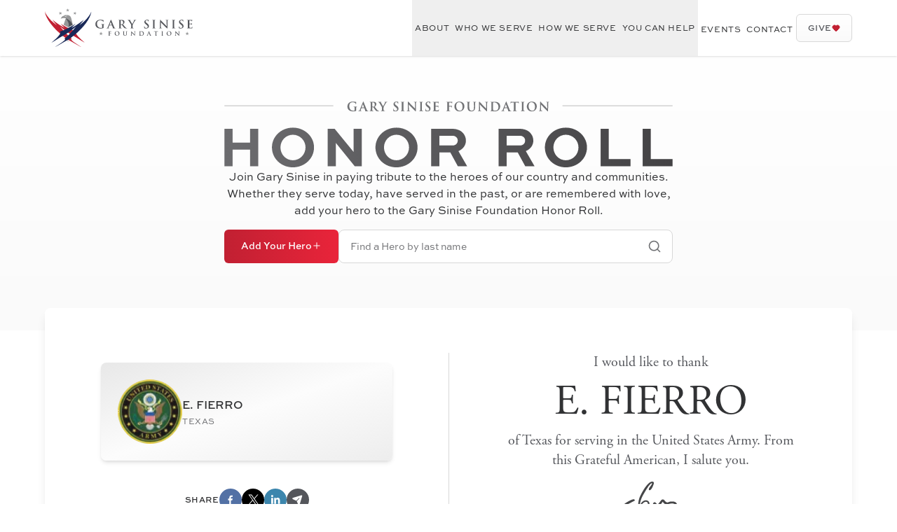

--- FILE ---
content_type: text/html; charset=utf-8
request_url: https://www.garysinisefoundation.org/honor-roll/375419597902315600
body_size: 33755
content:
<!DOCTYPE html><html lang="en" class="h-full"><head><meta charSet="utf-8"/><meta name="viewport" content="width=device-width, initial-scale=1, maximum-scale=5, user-scalable=yes"/><link rel="stylesheet" href="/_next/static/css/eeab8e1222d321cb.css" data-precedence="next"/><link rel="preload" as="script" fetchPriority="low" href="/_next/static/chunks/webpack-59cf5d4ca3d30a20.js"/><script src="/_next/static/chunks/dbbf56b4-c52475c67fe8e716.js" async=""></script><script src="/_next/static/chunks/4056-9eeebde213f5fd94.js" async=""></script><script src="/_next/static/chunks/main-app-90e6674b2c5f529a.js" async=""></script><script src="/_next/static/chunks/6604-6e8388a2cd364360.js" async=""></script><script src="/_next/static/chunks/9165-9bb63138b262cbe0.js" async=""></script><script src="/_next/static/chunks/29-dd0a3da170ccffcd.js" async=""></script><script src="/_next/static/chunks/820-4432fd29c0886599.js" async=""></script><script src="/_next/static/chunks/2819-c8655876fb78cd19.js" async=""></script><script src="/_next/static/chunks/app/honor-roll/%5Bid%5D/page-437a8dc0ff19ccf7.js" async=""></script><script src="/_next/static/chunks/1268-7737cfafb8ee9ae6.js" async=""></script><script src="/_next/static/chunks/6136-6625bf32118c78e8.js" async=""></script><script src="/_next/static/chunks/442-0a3753b10ce73b88.js" async=""></script><script src="/_next/static/chunks/7360-aac4b9a852288adb.js" async=""></script><script src="/_next/static/chunks/4831-2b914efdfe561f01.js" async=""></script><script src="/_next/static/chunks/5010-6a0b5f2e227481f3.js" async=""></script><script src="/_next/static/chunks/app/honor-roll/layout-30a07358c03eafbd.js" async=""></script><script src="/_next/static/chunks/7455-9b540da38b2e3b6d.js" async=""></script><script src="/_next/static/chunks/app/layout-484e0771e0e35316.js" async=""></script><script src="/_next/static/chunks/2972-a2b3979684f234b0.js" async=""></script><script src="/_next/static/chunks/647-6374f75f2a797e33.js" async=""></script><script src="/_next/static/chunks/app/(homepage)/page-18c72d7dd5c4c134.js" async=""></script><script src="/_next/static/chunks/app/error-da86698c5fe9d643.js" async=""></script><link rel="preload" href="https://www.googletagmanager.com/gtm.js?id=GTM-P7ZSBK7" as="script"/><link rel="preconnect" href="https://donate.garysinisefoundation.org" crossorigin="anonymous"/><link rel="dns-prefetch" href="https://donate.garysinisefoundation.org"/><link href="https://www.google.com" rel="preconnect"/><link href="https://www.facebook.com" rel="preconnect"/><link href="https://googleads.g.doubleclick.net" rel="preconnect"/><link href="https://connect.facebook.net" rel="preconnect"/><link href="https://www.googleadservices.com" rel="preconnect"/><link href="https://www.google-analytics.com" rel="preconnect"/><link href="https://stats.g.doubleclick.net" rel="preconnect"/><link href="https://www.googletagmanager.com" rel="preconnect"/><meta name="theme-color" content="#ffffff"/><title>E. FIERRO | Honor Roll | Gary Sinise Foundation</title><meta name="description" content="Gary Sinise Foundation Honor Roll honoree E. FIERRO is recognized for their service and sacrifice."/><meta name="author" content="Gary Sinise Foundation"/><link rel="manifest" href="/manifest.json"/><link rel="canonical" href="https://garysinisefoundation.org/honor-roll/375419597902315600"/><meta name="facebook-domain-verification" content="ga1uffrxfqkgkzzxkebhiwim4f5e1b"/><meta property="og:title" content="Gary Sinise Foundation"/><meta property="og:description" content="The Gary Sinise Foundation serves our nation by honoring our defenders, veterans, first responders, their families &amp; those in need."/><meta property="og:image:alt" content="Gary Sinise Foundation Honor Roll"/><meta property="og:image:type" content="image/png"/><meta property="og:image" content="https://garysinisefoundation.org/honor-roll/375419597902315600/opengraph-image?65bc5370da9006ea"/><meta property="og:image:width" content="1200"/><meta property="og:image:height" content="630"/><meta name="twitter:card" content="summary"/><meta name="twitter:site" content="@garysinisefound"/><meta name="twitter:creator" content="@garysinisefound"/><meta name="twitter:title" content="Gary Sinise Foundation"/><meta name="twitter:description" content="The Gary Sinise Foundation serves our nation by honoring our defenders, veterans, first responders, their families &amp; those in need."/><meta name="twitter:image:alt" content="Gary Sinise Foundation Honor Roll"/><meta name="twitter:image:type" content="image/png"/><meta name="twitter:image" content="https://garysinisefoundation.org/honor-roll/375419597902315600/opengraph-image?65bc5370da9006ea"/><meta name="twitter:image:width" content="1200"/><meta name="twitter:image:height" content="630"/><link rel="icon" href="/favicon.ico" type="image/x-icon" sizes="16x16"/><link rel="icon" href="/favicon.ico"/><link rel="stylesheet" href="https://use.typekit.net/tzg2lni.css"/><script type="application/ld+json">{"@context":"http://schema.org","@type":"WebSite","url":"https://garysinisefoundation.org","description":"The Gary Sinise Foundation serves our nation by honoring our defenders, veterans, first responders, their families & those in need.","name":"Gary Sinise Foundation"}</script><script src="/_next/static/chunks/polyfills-42372ed130431b0a.js" noModule=""></script></head><body class="flex h-full flex-col"><div hidden=""><!--$--><!--/$--></div><header class="relative z-20 bg-white shadow"><div class="container flex items-center justify-between gap-x-4 max-xl:py-4 xl:max-w-screen-xl"><h1><a href="/"><span class="sr-only">Gary Sinise Foundation</span><img alt="Gary Sinise Foundation Logo" loading="lazy" width="212" height="56" decoding="async" data-nimg="1" class="h-12 w-auto xl:h-14" style="color:transparent" src="/img/logo-with-wordmark.svg"/></a></h1><!--$?--><template id="B:0"></template><div class="h-20"></div><!--/$--></div></header><main><header class="bg-gradient-to-b from-white to-neutral-100 pb-14 pt-8 xl:pb-24 xl:pt-16"><div class="container flex flex-col items-center gap-y-8 xl:gap-y-10"><h1 class="sr-only">Honor Roll</h1><img alt="Gary Sinise Foundation Honor Roll" loading="lazy" width="803" height="120" decoding="async" data-nimg="1" class="w-[clamp(280px,50vw,672px)]" style="color:transparent" src="/img/honor-roll-logo.svg"/><div class="flex w-full max-w-screen-sm flex-wrap items-center gap-4"><p class="mb-4 text-center text-sm lg:text-base">Join Gary Sinise in paying tribute to the heroes of our country and communities. Whether they serve today, have served in the past, or are remembered with love, add your hero to the Gary Sinise Foundation Honor Roll.</p><button class="ring-offset-background inline-flex justify-center rounded-md transition-all focus-visible:outline-none focus-visible:ring-2 focus-visible:ring-blue-200/30 focus-visible:ring-offset-2 disabled:pointer-events-none disabled:opacity-50 bg-red-100 bg-gradient-to-r from-red-100 to-red-50 text-white hover:bg-none gap-x-2 px-5 py-2 h-12 text-sm font-bold lg:px-6 lg:pb-4 lg:pt-3.5 grow items-center" type="button" aria-haspopup="dialog" aria-expanded="false" aria-controls="radix-_R_1diuvb_" data-state="closed">Add Your Hero <svg xmlns="http://www.w3.org/2000/svg" width="14" height="14" viewBox="0 0 24 24" fill="none" stroke="currentColor" stroke-width="2" stroke-linecap="round" stroke-linejoin="round" class="lucide lucide-plus" aria-hidden="true"><path d="M5 12h14"></path><path d="M12 5v14"></path></svg></button><!--$?--><template id="B:1"></template><!--/$--></div></div></header><!--$?--><template id="B:2"></template><!--/$--><div class="container xl:max-w-screen-xl"><!--$?--><template id="B:3"></template><div class="mb-5 grid grid-cols-[repeat(auto-fill,minmax(292px,1fr))] gap-x-4 gap-y-5"><figure class="relative flex animate-pulse items-center gap-x-4 rounded-lg bg-gradient-to-br from-[#E8E8E8] via-[#FCFCFC] to-[#EDEDED] py-4 pl-4 pr-6 shadow-md before:absolute before:inset-1 before:rounded-md before:border before:border-[#0E0E0E]/10 before:shadow-[0_0_0_1px_rgba(255,255,255,0.3)]"><div class="aspect-square w-[clamp(4.25rem,25%,6rem)] shrink-0 rounded-full bg-neutral-200"></div><div class="grow"><div class="text-sm"><span class="flex items-center opacity-10 before:h-[.75em] before:grow before:rounded before:bg-current w-3/4"> </span></div><div class="text-xs"><span class="flex items-center opacity-10 before:h-[.75em] before:grow before:rounded before:bg-current w-1/2"> </span></div></div></figure><figure class="relative flex animate-pulse items-center gap-x-4 rounded-lg bg-gradient-to-br from-[#E8E8E8] via-[#FCFCFC] to-[#EDEDED] py-4 pl-4 pr-6 shadow-md before:absolute before:inset-1 before:rounded-md before:border before:border-[#0E0E0E]/10 before:shadow-[0_0_0_1px_rgba(255,255,255,0.3)]"><div class="aspect-square w-[clamp(4.25rem,25%,6rem)] shrink-0 rounded-full bg-neutral-200"></div><div class="grow"><div class="text-sm"><span class="flex items-center opacity-10 before:h-[.75em] before:grow before:rounded before:bg-current w-3/4"> </span></div><div class="text-xs"><span class="flex items-center opacity-10 before:h-[.75em] before:grow before:rounded before:bg-current w-1/2"> </span></div></div></figure><figure class="relative flex animate-pulse items-center gap-x-4 rounded-lg bg-gradient-to-br from-[#E8E8E8] via-[#FCFCFC] to-[#EDEDED] py-4 pl-4 pr-6 shadow-md before:absolute before:inset-1 before:rounded-md before:border before:border-[#0E0E0E]/10 before:shadow-[0_0_0_1px_rgba(255,255,255,0.3)]"><div class="aspect-square w-[clamp(4.25rem,25%,6rem)] shrink-0 rounded-full bg-neutral-200"></div><div class="grow"><div class="text-sm"><span class="flex items-center opacity-10 before:h-[.75em] before:grow before:rounded before:bg-current w-3/4"> </span></div><div class="text-xs"><span class="flex items-center opacity-10 before:h-[.75em] before:grow before:rounded before:bg-current w-1/2"> </span></div></div></figure><figure class="relative flex animate-pulse items-center gap-x-4 rounded-lg bg-gradient-to-br from-[#E8E8E8] via-[#FCFCFC] to-[#EDEDED] py-4 pl-4 pr-6 shadow-md before:absolute before:inset-1 before:rounded-md before:border before:border-[#0E0E0E]/10 before:shadow-[0_0_0_1px_rgba(255,255,255,0.3)]"><div class="aspect-square w-[clamp(4.25rem,25%,6rem)] shrink-0 rounded-full bg-neutral-200"></div><div class="grow"><div class="text-sm"><span class="flex items-center opacity-10 before:h-[.75em] before:grow before:rounded before:bg-current w-3/4"> </span></div><div class="text-xs"><span class="flex items-center opacity-10 before:h-[.75em] before:grow before:rounded before:bg-current w-1/2"> </span></div></div></figure><figure class="relative flex animate-pulse items-center gap-x-4 rounded-lg bg-gradient-to-br from-[#E8E8E8] via-[#FCFCFC] to-[#EDEDED] py-4 pl-4 pr-6 shadow-md before:absolute before:inset-1 before:rounded-md before:border before:border-[#0E0E0E]/10 before:shadow-[0_0_0_1px_rgba(255,255,255,0.3)]"><div class="aspect-square w-[clamp(4.25rem,25%,6rem)] shrink-0 rounded-full bg-neutral-200"></div><div class="grow"><div class="text-sm"><span class="flex items-center opacity-10 before:h-[.75em] before:grow before:rounded before:bg-current w-3/4"> </span></div><div class="text-xs"><span class="flex items-center opacity-10 before:h-[.75em] before:grow before:rounded before:bg-current w-1/2"> </span></div></div></figure><figure class="relative flex animate-pulse items-center gap-x-4 rounded-lg bg-gradient-to-br from-[#E8E8E8] via-[#FCFCFC] to-[#EDEDED] py-4 pl-4 pr-6 shadow-md before:absolute before:inset-1 before:rounded-md before:border before:border-[#0E0E0E]/10 before:shadow-[0_0_0_1px_rgba(255,255,255,0.3)]"><div class="aspect-square w-[clamp(4.25rem,25%,6rem)] shrink-0 rounded-full bg-neutral-200"></div><div class="grow"><div class="text-sm"><span class="flex items-center opacity-10 before:h-[.75em] before:grow before:rounded before:bg-current w-3/4"> </span></div><div class="text-xs"><span class="flex items-center opacity-10 before:h-[.75em] before:grow before:rounded before:bg-current w-1/2"> </span></div></div></figure><figure class="relative flex animate-pulse items-center gap-x-4 rounded-lg bg-gradient-to-br from-[#E8E8E8] via-[#FCFCFC] to-[#EDEDED] py-4 pl-4 pr-6 shadow-md before:absolute before:inset-1 before:rounded-md before:border before:border-[#0E0E0E]/10 before:shadow-[0_0_0_1px_rgba(255,255,255,0.3)]"><div class="aspect-square w-[clamp(4.25rem,25%,6rem)] shrink-0 rounded-full bg-neutral-200"></div><div class="grow"><div class="text-sm"><span class="flex items-center opacity-10 before:h-[.75em] before:grow before:rounded before:bg-current w-3/4"> </span></div><div class="text-xs"><span class="flex items-center opacity-10 before:h-[.75em] before:grow before:rounded before:bg-current w-1/2"> </span></div></div></figure><figure class="relative flex animate-pulse items-center gap-x-4 rounded-lg bg-gradient-to-br from-[#E8E8E8] via-[#FCFCFC] to-[#EDEDED] py-4 pl-4 pr-6 shadow-md before:absolute before:inset-1 before:rounded-md before:border before:border-[#0E0E0E]/10 before:shadow-[0_0_0_1px_rgba(255,255,255,0.3)]"><div class="aspect-square w-[clamp(4.25rem,25%,6rem)] shrink-0 rounded-full bg-neutral-200"></div><div class="grow"><div class="text-sm"><span class="flex items-center opacity-10 before:h-[.75em] before:grow before:rounded before:bg-current w-3/4"> </span></div><div class="text-xs"><span class="flex items-center opacity-10 before:h-[.75em] before:grow before:rounded before:bg-current w-1/2"> </span></div></div></figure></div><!--/$--></div><!--$--><!--/$--></main><footer class="mt-8 bg-gradient-to-b from-neutral-100 to-white py-8 xl:mt-16 xl:py-16"><div class="container flex flex-col items-center gap-y-5 xl:max-w-screen-xl xl:gap-y-0"><blockquote class="hidden max-w-xl text-center font-garamond text-xl text-neutral-500 md:block lg:text-2xl xl:text-3xl"><p class="text-balance">&quot;While we can never do enough for our nation&#x27;s heroes, we can always do a little more.&quot;</p><cite class="mt-4 block text-xl not-italic">- Gary Sinise</cite></blockquote><div class="hidden xl:mt-14 xl:flex xl:w-full xl:justify-between"><div><h3 class="mb-6 border-b border-b-neutral-200 pb-6 text-xs font-bold uppercase tracking-wider text-neutral-500">About</h3><ul class="flex flex-col gap-y-6"><li><a class="text-sm text-neutral-400 hover:underline" href="/founder">Founder</a></li><li><a class="text-sm text-neutral-400 hover:underline" href="/mission">Mission</a></li><li><a class="text-sm text-neutral-400 hover:underline" href="/impact">Impact</a></li><li><a class="text-sm text-neutral-400 hover:underline" href="/financials">Financials</a></li><li><a class="text-sm text-neutral-400 hover:underline" href="/news">News</a></li><li><a class="text-sm text-neutral-400 hover:underline" href="/team">Team</a></li><li><a class="text-sm text-neutral-400 hover:underline" href="/videos">Videos</a></li><li><a class="text-sm text-neutral-400 hover:underline" href="/ambassadors">Ambassadors</a></li><li><a class="text-sm text-neutral-400 hover:underline" href="/partners">Partners</a></li></ul></div><div><h3 class="mb-6 border-b border-b-neutral-200 pb-6 text-xs font-bold uppercase tracking-wider text-neutral-500">Who We Serve</h3><ul class="flex flex-col gap-y-6"><li><a class="text-sm text-neutral-400 hover:underline" href="/outreach/severely-wounded-heroes">Severely Wounded Heroes </a></li><li><a class="text-sm text-neutral-400 hover:underline" href="/outreach/families-of-fallen-heroes">Families Of Fallen Heroes</a></li><li><a class="text-sm text-neutral-400 hover:underline" href="/outreach/the-invisible-wounds">The Invisible Wounds </a></li><li><a class="text-sm text-neutral-400 hover:underline" href="/outreach/first-responder-communities">First Responder Communities</a></li><li><a class="text-sm text-neutral-400 hover:underline" href="/outreach/veterans-of-every-conflict">Veterans Of Every Conflict</a></li><li><a class="text-sm text-neutral-400 hover:underline" href="/outreach/active-duty-service-members">Active Duty Service Members </a></li><li><a class="text-sm text-neutral-400 hover:underline" href="/outreach">View All</a></li></ul></div><div><h3 class="mb-6 border-b border-b-neutral-200 pb-6 text-xs font-bold uppercase tracking-wider text-neutral-500">How We Serve</h3><ul class="flex flex-col gap-y-6"><li><a class="text-sm text-neutral-400 hover:underline" href="/programs/custom-homebuilding">Custom Homebuilding </a></li><li><a class="text-sm text-neutral-400 hover:underline" href="/programs/first-responder-support">First Responder Support </a></li><li><a class="text-sm text-neutral-400 hover:underline" href="/programs/educating-the-next-generation">Educating the Next Generation</a></li><li><a class="text-sm text-neutral-400 hover:underline" href="/programs/lt-dan-band">Gary Sinise &amp; The Lt. Dan Band</a></li><li><a class="text-sm text-neutral-400 hover:underline" href="/programs/honoring-families-of-fallen-heroes">Honoring Families Of Fallen Heroes</a></li><li><a class="text-sm text-neutral-400 hover:underline" href="/programs/gsf-podcast">GSF Podcast</a></li><li><a class="text-sm text-neutral-400 hover:underline" href="/programs/mental-wellness-retreats">Mental Wellness</a></li><li><a class="text-sm text-neutral-400 hover:underline" href="/programs">View All</a></li></ul></div><div><h3 class="mb-6 border-b border-b-neutral-200 pb-6 text-xs font-bold uppercase tracking-wider text-neutral-500">You Can Help</h3><ul class="flex flex-col gap-y-6"><li><a class="text-sm text-neutral-400 hover:underline" href="/donate">Donate Online</a></li><li><a class="text-sm text-neutral-400 hover:underline" href="/gratitude-guard">Become A Monthly Donor</a></li><li><a class="text-sm text-neutral-400 hover:underline" href="https://store.garysinisefoundation.org" target="_blank" rel="noopener noreferrer">Buy Merchandise</a></li><li><a class="text-sm text-neutral-400 hover:underline" href="/legacy-society">Legacy Society</a></li><li><a class="text-sm text-neutral-400 hover:underline" href="/honor-roll">Add Your Hero to the Honor Roll</a></li><li><a class="text-sm text-neutral-400 hover:underline" href="https://www.linkedin.com/jobs/gary-sinise-foundation-jobs-worldwide" target="_blank" rel="noopener noreferrer">Careers</a></li><li><a class="text-sm text-neutral-400 hover:underline" href="/ways-to-give">More Ways to Give</a></li><li><a class="text-sm text-neutral-400 hover:underline" href="https://form.asana.com/?k=Q86w0u6t2ExtaXV54BVgwQ&amp;d=228479684427808" target="_blank" rel="noopener noreferrer">Become a Corporate Partner</a></li></ul></div><div><h3 class="mb-6 border-b border-b-neutral-200 pb-6 text-xs font-bold uppercase tracking-wider text-neutral-500">Get Support</h3><ul class="flex flex-col gap-y-6"><li><a class="text-sm text-neutral-400 hover:underline" href="/faq">FAQ</a></li><li><a class="text-sm text-neutral-400 hover:underline" href="/contact">Contact Us</a></li></ul></div></div><hr class="my-10 hidden w-full border-t border-neutral-200 md:block"/><div class="flex w-full max-w-lg flex-col items-center gap-y-6 text-center text-neutral-400 xl:max-w-none xl:flex-row xl:items-start xl:justify-between xl:gap-x-16"><img alt="Gary Sinise Foundation" loading="lazy" width="113" height="80" decoding="async" data-nimg="1" class="order-first xl:order-none" style="color:transparent" src="/img/logo-grayscale.svg"/><blockquote class="max-w-xl text-center font-garamond text-xl text-neutral-500 md:hidden"><p class="text-balance">&quot;While we can never do enough for our nation&#x27;s heroes, we can always do a little more.&quot;</p><cite class="mt-4 block text-xl not-italic">- Gary Sinise</cite></blockquote><p class="text-centee text-xs xl:max-w-[271px]">Gary Sinise Foundation is a tax-exempt public charity (federal tax ID #80-0587086). All contributions are tax deductible to the extent allowable by law. Impact statistics reported from 2011 inception to present.</p><a class="ring-offset-background inline-flex items-center justify-center rounded-md transition-all focus-visible:outline-none focus-visible:ring-2 focus-visible:ring-blue-200/30 focus-visible:ring-offset-2 disabled:pointer-events-none disabled:opacity-50 border border-neutral-200 bg-neutral-100 bg-gradient-to-b from-white to-neutral-100 text-neutral-500 hover:bg-none h-10 gap-x-1.5 px-4 py-2 text-xs font-bold uppercase tracking-wider xl:hidden" href="/donate">Give</a><address class="text-xs not-italic"><p>Gary Sinise Foundation<br/>PO Box 40726<br/>Nashville, TN 37204<br/><a href="tel:1-615-575-3500" class="mt-4 inline-block">(615) 575-3500</a><br/>Donations:<!-- --> <a href="tel:1-888-708-7757" class="inline-block">(888) 708-7757</a></p></address><div class="flex flex-row gap-x-2 text-xs xl:flex-col"><a href="/privacy">Privacy Policy</a><br class="hidden xl:block"/> <span class="inline xl:hidden">|</span><a href="/terms">Terms of Use</a></div><div class="flex flex-col items-center gap-y-6 xl:items-center xl:gap-x-4"><p class="text-xs">© <!-- -->2026<!-- -->, Gary Sinise Foundation</p><div class="flex items-center gap-x-4"><a href="https://www.facebook.com/garysinisefoundation" target="_blank" rel="noopener noreferrer" title="Facebook" aria-label="Visit Gary Sinise Foundation on Facebook" class="transition-opacity hover:opacity-75"><svg width="24" height="24" viewBox="0 0 24 24" fill="none" xmlns="http://www.w3.org/2000/svg"><path d="M16 13.125H13.3633V21H9.84766V13.125H7V9.85547H9.84766V7.39453C9.84766 6.45703 10.0234 5.66016 10.375 5.00391C10.7266 4.34766 11.2187 3.85547 11.8516 3.52734C12.5078 3.17578 13.2578 3 14.1016 3C14.4766 3 14.875 3.02344 15.2969 3.07031C15.7187 3.09375 16.0469 3.12891 16.2812 3.17578L16.6328 3.21094V5.98828H15.2266C14.5703 5.98828 14.0898 6.16406 13.7852 6.51562C13.5039 6.84375 13.3633 7.25391 13.3633 7.74609V9.85547H16.4922L16 13.125Z" fill="#727376"></path></svg></a><a href="https://www.twitter.com/garysinisefound" target="_blank" rel="noopener noreferrer" title="Twitter" aria-label="Visit Gary Sinise Foundation on Twitter" class="transition-opacity hover:opacity-75"><svg width="25" height="24" viewBox="0 0 25 24" fill="none" xmlns="http://www.w3.org/2000/svg"><path d="M17.9331 3H20.9866L14.3155 10.6246L22.1635 21H16.0186L11.2057 14.7074L5.69862 21H2.64323L9.77862 12.8446L2.25 3H8.55092L12.9014 8.75169L17.9331 3ZM16.8614 19.1723H18.5534L7.63154 4.73169H5.81585L16.8614 19.1723Z" fill="#727376"></path></svg></a><a href="https://instagram.com/garysinisefoundation" target="_blank" rel="noopener noreferrer" title="Instagram" aria-label="Visit Gary Sinise Foundation on Instagram" class="transition-opacity hover:opacity-75"><svg width="25" height="24" viewBox="0 0 25 24" fill="none" xmlns="http://www.w3.org/2000/svg"><path d="M12.5 2.5C15.0807 2.5 15.4035 2.51202 16.416 2.55762C17.4274 2.60385 18.1194 2.76532 18.7236 2.99902C19.3572 3.23769 19.9309 3.61172 20.4053 4.09473C20.8885 4.56927 21.2625 5.14346 21.501 5.77734C21.7359 6.38154 21.8971 7.07255 21.9434 8.08398C21.9896 9.09723 22 9.42027 22 12C22 14.5802 21.9896 14.9037 21.9434 15.917C21.8971 16.9284 21.7363 17.6194 21.502 18.2236C21.2633 18.8572 20.8892 19.4309 20.4062 19.9053C19.9313 20.3891 19.3568 20.7628 18.7236 21.001C18.1195 21.2359 17.4283 21.3971 16.417 21.4434C15.4037 21.4896 15.0802 21.5 12.5 21.5C9.92025 21.5 9.59712 21.4896 8.58398 21.4434C7.57262 21.3971 6.88152 21.2363 6.27734 21.002C5.6437 20.7633 5.06919 20.3893 4.59473 19.9062C4.11097 19.4313 3.73712 18.8569 3.49902 18.2236C3.26408 17.6195 3.10385 16.9284 3.05762 15.917C3.01138 14.9037 3 14.5808 3 12C3 9.41992 3.01203 9.09731 3.05762 8.08496C3.10385 7.07353 3.26532 6.38154 3.49902 5.77734C3.73769 5.14377 4.1117 4.57011 4.59473 4.0957C5.06973 3.61184 5.64401 3.23813 6.27734 3C6.88154 2.76503 7.57255 2.60385 8.58398 2.55762C9.59712 2.51139 9.92025 2.5 12.5 2.5ZM12.5 4.21191C9.96386 4.21191 9.66295 4.22198 8.66113 4.26758C7.73547 4.31 7.23249 4.46428 6.89746 4.59473C6.48483 4.7467 6.11117 4.98936 5.80469 5.30469C5.47282 5.63719 5.26636 5.95413 5.09473 6.39746C4.96364 6.73248 4.81002 7.23533 4.76758 8.16113C4.72198 9.163 4.71192 9.46395 4.71191 12C4.71191 14.5365 4.72198 14.8379 4.76758 15.8398C4.81002 16.7657 4.96427 17.2685 5.09473 17.6035C5.24681 18.0161 5.4894 18.3897 5.80469 18.6963C6.11121 19.0116 6.48486 19.2542 6.89746 19.4062C7.23249 19.5373 7.73547 19.691 8.66113 19.7334C9.66295 19.779 9.96322 19.7891 12.5 19.7891C15.0371 19.7891 15.3379 19.779 16.3398 19.7334C17.2656 19.6909 17.7685 19.5367 18.1035 19.4062C18.5162 19.2543 18.8898 19.0117 19.1963 18.6963C19.5116 18.3898 19.7542 18.0161 19.9062 17.6035C20.0373 17.2685 20.191 16.7655 20.2334 15.8398C20.279 14.8379 20.2881 14.5365 20.2881 12C20.2881 9.46395 20.279 9.163 20.2334 8.16113C20.191 7.23543 20.0367 6.73248 19.9062 6.39746C19.7346 5.95417 19.5287 5.63715 19.1963 5.30469C18.8638 4.97283 18.5468 4.76636 18.1035 4.59473C17.7685 4.46364 17.2656 4.31003 16.3398 4.26758C15.3379 4.22198 15.0365 4.21191 12.5 4.21191ZM12.5 7.11719C13.7951 7.11719 15.0374 7.63211 15.9531 8.54785C16.8687 9.46348 17.3837 10.7052 17.3838 12C17.3838 13.295 16.8688 14.5374 15.9531 15.4531C15.0374 16.3689 13.7951 16.8838 12.5 16.8838C11.2051 16.8837 9.9635 16.3687 9.04785 15.4531C8.13211 14.5374 7.61719 13.2951 7.61719 12C7.6173 10.7051 8.13221 9.46349 9.04785 8.54785C9.96351 7.63222 11.2051 7.11727 12.5 7.11719ZM12.5 8.83105C12.0838 8.8311 11.6716 8.91301 11.2871 9.07227C10.9027 9.23155 10.5531 9.46454 10.2588 9.75879C9.96455 10.053 9.73156 10.4027 9.57227 10.7871C9.41302 11.1716 9.33013 11.5839 9.33008 12C9.33008 12.4163 9.41297 12.8293 9.57227 13.2139C9.73156 13.5982 9.96457 13.948 10.2588 14.2422C10.5531 14.5364 10.9027 14.7694 11.2871 14.9287C11.6716 15.088 12.0838 15.1699 12.5 15.1699C13.3407 15.1699 14.1477 14.8366 14.7422 14.2422C15.3366 13.6477 15.6699 12.8407 15.6699 12C15.6698 11.1595 15.3365 10.3531 14.7422 9.75879C14.1477 9.16433 13.3407 8.83105 12.5 8.83105ZM17.6494 5.87402C17.9555 5.87402 18.2494 5.99643 18.4658 6.21289C18.6821 6.42924 18.8036 6.72243 18.8037 7.02832C18.8037 7.3344 18.6822 7.62827 18.4658 7.84473C18.2494 8.06119 17.9555 8.18262 17.6494 8.18262C17.3434 8.18256 17.0494 8.06114 16.833 7.84473C16.6168 7.62829 16.4951 7.33429 16.4951 7.02832C16.4952 6.72253 16.6169 6.42921 16.833 6.21289C17.0494 5.99648 17.3434 5.87408 17.6494 5.87402Z" fill="#727376"></path></svg></a><a href="https://www.youtube.com/user/GarySiniseFoundation" target="_blank" rel="noopener noreferrer" title="YouTube" aria-label="Visit Gary Sinise Foundation on YouTube" class="transition-opacity hover:opacity-75"><svg width="24" height="16" viewBox="0 0 24 16" fill="none" xmlns="http://www.w3.org/2000/svg"><path fill-rule="evenodd" clip-rule="evenodd" d="M20.6358 0.483515C21.6175 0.747249 22.3941 1.52381 22.6578 2.50549C23.1413 4.29304 23.156 8 23.156 8C23.156 8 23.156 11.7216 22.6724 13.4945C22.4087 14.4762 21.6322 15.2527 20.6505 15.5165C18.8776 16 11.742 16 11.742 16C11.742 16 4.60651 16 2.83362 15.5165C1.85193 15.2527 1.07538 14.4762 0.811642 13.4945C0.328125 11.707 0.328125 8 0.328125 8C0.328125 8 0.328125 4.29304 0.796989 2.52015C1.06073 1.53846 1.83728 0.761906 2.81897 0.498172C4.59186 0.0146484 11.7274 0 11.7274 0C11.7274 0 18.8629 0 20.6358 0.483515ZM15.3757 8L9.45633 11.4286V4.57143L15.3757 8Z" fill="#727376"></path></svg></a><a href="https://www.linkedin.com/company/gary-sinise-foundation" target="_blank" rel="noopener noreferrer" title="LinkedIn" aria-label="Visit Gary Sinise Foundation on LinkedIn" class="transition-opacity hover:opacity-75"><svg width="24" height="24" viewBox="0 0 24 24" fill="none" xmlns="http://www.w3.org/2000/svg"><path d="M7.17574 8.7837H3.55424C3.39351 8.7837 3.26328 8.91399 3.26328 9.07466V20.709C3.26328 20.8697 3.39351 20.9999 3.55424 20.9999H7.17574C7.33646 20.9999 7.4667 20.8697 7.4667 20.709V9.07466C7.4667 8.91399 7.33646 8.7837 7.17574 8.7837Z" fill="#727376"></path><path d="M5.3663 3C4.04859 3 2.97656 4.07086 2.97656 5.38712C2.97656 6.70395 4.04859 7.77522 5.3663 7.77522C6.68296 7.77522 7.75411 6.7039 7.75411 5.38712C7.75417 4.07086 6.68296 3 5.3663 3Z" fill="#727376"></path><path d="M16.3873 8.49454C14.9327 8.49454 13.8575 9.11982 13.2054 9.83029V9.07466C13.2054 8.91399 13.0751 8.7837 12.9144 8.7837H9.44618C9.28545 8.7837 9.15521 8.91399 9.15521 9.07466V20.709C9.15521 20.8697 9.28545 20.9999 9.44618 20.9999H13.0598C13.2205 20.9999 13.3507 20.8697 13.3507 20.709V14.9527C13.3507 13.013 13.8776 12.2573 15.2298 12.2573C16.7024 12.2573 16.8194 13.4687 16.8194 15.0525V20.709C16.8194 20.8698 16.9496 21 17.1104 21H20.7253C20.886 21 21.0163 20.8698 21.0163 20.709V14.3274C21.0163 11.4431 20.4663 8.49454 16.3873 8.49454Z" fill="#727376"></path></svg></a></div></div></div></div></footer><script>requestAnimationFrame(function(){$RT=performance.now()});</script><script src="/_next/static/chunks/webpack-59cf5d4ca3d30a20.js" id="_R_" async=""></script><div hidden id="S:0"><div class="flex items-center gap-x-4 xl:hidden"><a class="ring-offset-background inline-flex items-center justify-center rounded-md transition-all focus-visible:outline-none focus-visible:ring-2 focus-visible:ring-blue-200/30 focus-visible:ring-offset-2 disabled:pointer-events-none disabled:opacity-50 border border-neutral-200 bg-neutral-100 bg-gradient-to-b from-white to-neutral-100 text-neutral-500 hover:bg-none h-10 gap-x-1.5 px-4 py-2 text-xs font-bold uppercase tracking-wider" href="/donate">Give <svg xmlns="http://www.w3.org/2000/svg" width="24" height="24" viewBox="0 0 24 24" fill="#C12032" stroke="currentColor" stroke-width="2" stroke-linecap="round" stroke-linejoin="round" class="lucide lucide-heart size-3 shrink-0 text-red-100" aria-hidden="true"><path d="M2 9.5a5.5 5.5 0 0 1 9.591-3.676.56.56 0 0 0 .818 0A5.49 5.49 0 0 1 22 9.5c0 2.29-1.5 4-3 5.5l-5.492 5.313a2 2 0 0 1-3 .019L5 15c-1.5-1.5-3-3.2-3-5.5"></path></svg></a><button type="button" aria-haspopup="dialog" aria-expanded="false" aria-controls="radix-_R_2cnb_" data-state="closed"><span class="sr-only">Open Menu</span><svg xmlns="http://www.w3.org/2000/svg" width="24" height="24" viewBox="0 0 24 24" fill="none" stroke="currentColor" stroke-width="1" stroke-linecap="round" stroke-linejoin="round" class="lucide lucide-menu size-7" aria-hidden="true"><path d="M4 5h16"></path><path d="M4 12h16"></path><path d="M4 19h16"></path></svg></button></div><nav aria-label="Main" data-orientation="horizontal" dir="ltr" class="hidden xl:block [&amp;&gt;div]:!static"><div style="position:relative"><ul data-orientation="horizontal" class="flex items-center gap-x-8" dir="ltr"><li><button id="radix-_R_knb_-trigger-radix-_R_3knb_" data-state="closed" aria-expanded="false" aria-controls="radix-_R_knb_-content-radix-_R_3knb_" class="p-4 group px-1 py-8 relative text-xs uppercase tracking-wider after:data-[state=open]:bg-blue-300 after:data-[state=open]:absolute after:data-[state=open]:inset-x-0 after:data-[state=open]:-bottom-px after:data-[state=open]:z-10 after:data-[state=open]:h-px" data-radix-collection-item="">About</button></li><li><button id="radix-_R_knb_-trigger-radix-_R_5knb_" data-state="closed" aria-expanded="false" aria-controls="radix-_R_knb_-content-radix-_R_5knb_" class="p-4 group px-1 py-8 relative text-xs uppercase tracking-wider after:data-[state=open]:bg-blue-300 after:data-[state=open]:absolute after:data-[state=open]:inset-x-0 after:data-[state=open]:-bottom-px after:data-[state=open]:z-10 after:data-[state=open]:h-px" data-radix-collection-item="">Who We Serve</button></li><li><button id="radix-_R_knb_-trigger-radix-_R_7knb_" data-state="closed" aria-expanded="false" aria-controls="radix-_R_knb_-content-radix-_R_7knb_" class="p-4 group px-1 py-8 relative text-xs uppercase tracking-wider after:data-[state=open]:bg-blue-300 after:data-[state=open]:absolute after:data-[state=open]:inset-x-0 after:data-[state=open]:-bottom-px after:data-[state=open]:z-10 after:data-[state=open]:h-px" data-radix-collection-item="">How We Serve</button></li><li><button id="radix-_R_knb_-trigger-radix-_R_9knb_" data-state="closed" aria-expanded="false" aria-controls="radix-_R_knb_-content-radix-_R_9knb_" class="p-4 group px-1 py-8 relative text-xs uppercase tracking-wider after:data-[state=open]:bg-blue-300 after:data-[state=open]:absolute after:data-[state=open]:inset-x-0 after:data-[state=open]:-bottom-px after:data-[state=open]:z-10 after:data-[state=open]:h-px" data-radix-collection-item="">You Can Help</button></li><li><a class="px-1 py-8 relative text-xs uppercase tracking-wider after:data-[state=open]:bg-blue-300 after:data-[state=open]:absolute after:data-[state=open]:inset-x-0 after:data-[state=open]:-bottom-px after:data-[state=open]:z-10 after:data-[state=open]:h-px" data-radix-collection-item="" href="/events">Events</a></li><li><a class="px-1 py-8 relative text-xs uppercase tracking-wider after:data-[state=open]:bg-blue-300 after:data-[state=open]:absolute after:data-[state=open]:inset-x-0 after:data-[state=open]:-bottom-px after:data-[state=open]:z-10 after:data-[state=open]:h-px" data-radix-collection-item="" href="/contact">Contact</a></li><li><a class="ring-offset-background inline-flex items-center justify-center rounded-md transition-all focus-visible:outline-none focus-visible:ring-2 focus-visible:ring-blue-200/30 focus-visible:ring-offset-2 disabled:pointer-events-none disabled:opacity-50 border border-neutral-200 bg-neutral-100 bg-gradient-to-b from-white to-neutral-100 text-neutral-500 hover:bg-none h-10 gap-x-1.5 px-4 py-2 text-xs font-bold uppercase tracking-wider" href="/donate">Give<svg xmlns="http://www.w3.org/2000/svg" width="24" height="24" viewBox="0 0 24 24" fill="#C12032" stroke="currentColor" stroke-width="2" stroke-linecap="round" stroke-linejoin="round" class="lucide lucide-heart size-3 text-red-100" aria-hidden="true"><path d="M2 9.5a5.5 5.5 0 0 1 9.591-3.676.56.56 0 0 0 .818 0A5.49 5.49 0 0 1 22 9.5c0 2.29-1.5 4-3 5.5l-5.492 5.313a2 2 0 0 1-3 .019L5 15c-1.5-1.5-3-3.2-3-5.5"></path></svg></a></li></ul></div></nav></div><script>$RB=[];$RV=function(b){$RT=performance.now();for(var a=0;a<b.length;a+=2){var c=b[a],e=b[a+1];null!==e.parentNode&&e.parentNode.removeChild(e);var f=c.parentNode;if(f){var g=c.previousSibling,h=0;do{if(c&&8===c.nodeType){var d=c.data;if("/$"===d||"/&"===d)if(0===h)break;else h--;else"$"!==d&&"$?"!==d&&"$~"!==d&&"$!"!==d&&"&"!==d||h++}d=c.nextSibling;f.removeChild(c);c=d}while(c);for(;e.firstChild;)f.insertBefore(e.firstChild,c);g.data="$";g._reactRetry&&g._reactRetry()}}b.length=0};
$RC=function(b,a){if(a=document.getElementById(a))(b=document.getElementById(b))?(b.previousSibling.data="$~",$RB.push(b,a),2===$RB.length&&(b="number"!==typeof $RT?0:$RT,a=performance.now(),setTimeout($RV.bind(null,$RB),2300>a&&2E3<a?2300-a:b+300-a))):a.parentNode.removeChild(a)};$RC("B:0","S:0")</script><div hidden id="S:1"><form class="relative grow-[9999] basis-60"><svg xmlns="http://www.w3.org/2000/svg" width="20" height="20" viewBox="0 0 24 24" fill="none" stroke="currentColor" stroke-width="2" stroke-linecap="round" stroke-linejoin="round" class="lucide lucide-search absolute right-4 top-1/2 -translate-y-1/2 text-neutral-400" aria-hidden="true"><path d="m21 21-4.34-4.34"></path><circle cx="11" cy="11" r="8"></circle></svg><input type="text" placeholder="Find a Hero by last name" autoComplete="off" class="flex h-12 w-full rounded-lg border border-neutral-200 bg-white px-4 py-2 text-sm file:border-0 file:bg-transparent file:text-sm file:font-medium placeholder:text-neutral-400 focus-visible:outline-none focus-visible:ring-2 focus-visible:ring-blue-200/20 disabled:cursor-not-allowed disabled:opacity-50" name="search" value=""/></form></div><script>$RC("B:1","S:1")</script><div hidden id="S:2"><figure class="container -mt-6 mb-6 xl:-mt-8 xl:mb-7 xl:max-w-screen-xl"><div class="grid gap-y-10 rounded-lg bg-white px-5 py-8 shadow-lg md:px-12 md:py-12 lg:grid-cols-2 lg:items-center xl:px-20 xl:py-16"><div class="mx-auto w-full max-w-96 lg:max-w-none lg:pr-12 xl:pr-20"><figure class="relative flex items-center gap-x-4 rounded-lg bg-gradient-to-br from-[#E8E8E8] via-[#FCFCFC] to-[#EDEDED] py-4 pl-4 pr-6 shadow-md before:pointer-events-none before:absolute before:inset-1 before:rounded-md before:border before:border-[#0E0E0E]/10 before:shadow-[0_0_0_1px_rgba(255,255,255,0.3)] xl:gap-x-6 xl:p-6"><img alt="United States Army" loading="lazy" width="64" height="64" decoding="async" data-nimg="1" class="aspect-square w-[clamp(4.25rem,25%,6rem)] shrink-0 rounded-full bg-neutral-200" style="color:transparent" srcSet="/_next/image?url=%2Fimg%2Fhonor-roll%2Farmy.png&amp;w=64&amp;q=75 1x, /_next/image?url=%2Fimg%2Fhonor-roll%2Farmy.png&amp;w=128&amp;q=75 2x" src="/_next/image?url=%2Fimg%2Fhonor-roll%2Farmy.png&amp;w=128&amp;q=75"/><div class="grow"><div class="text-xs font-bold uppercase md:text-sm xl:text-base">E<!-- -->. <!-- -->FIERRO</div><div class="mt-1 text-xs uppercase tracking-wider text-neutral-400">Texas</div></div></figure><div class="mt-6 flex items-center justify-center gap-x-4 text-xs font-bold uppercase tracking-wider xl:mt-10">Share<div class="flex gap-x-3"><a href="https://www.facebook.com/sharer/sharer.php?u=https%3A%2F%2Fgarysinisefoundation.org%2Fhonor-roll" target="_blank" rel="noopener noreferrer" class="hover:opacity-90"><span class="sr-only">Share on Facebook</span><svg width="32" height="32" viewBox="0 0 32 32" fill="none" xmlns="http://www.w3.org/2000/svg"><circle cx="16" cy="16" r="16" fill="#5371A5"></circle><path fill-rule="evenodd" clip-rule="evenodd" d="M14.2803 16.8306V22.2314H16.5811V16.8306H18.2432L19.0732 14.3384H16.5811V12.9165C16.5811 12.2749 16.7891 11.8379 17.709 11.8379L18.8818 11.8374V9.85596C18.6787 9.8291 17.9824 9.76855 17.1719 9.76855C15.4805 9.76855 14.2803 10.7017 14.2803 12.5977V14.3384H12.4268V16.8306H14.2803Z" fill="#FFFFFF"></path></svg></a><a href="https://x.com/intent/tweet?url=https%3A%2F%2Fgarysinisefoundation.org%2Fhonor-roll" target="_blank" rel="noopener noreferrer" class="hover:opacity-90"><span class="sr-only">Share on X(Twitter)</span><svg width="32" height="32" viewBox="0 0 32 32" fill="none" xmlns="http://www.w3.org/2000/svg"><circle cx="16" cy="16" r="16" fill="#000000"></circle><path d="M18.244 14.536L23.553 8.5H22.327L17.694 13.743L14.084 8.5H9.5L15.074 16.287L9.5 22.75H10.726L15.624 17.201L19.416 22.75H24L18.244 14.536ZM16.254 16.466L15.684 15.693L11.184 9.407H13.467L17.018 14.517L17.588 15.29L22.328 21.896H20.045L16.254 16.466Z" fill="#FFFFFF"></path></svg></a><a href="https://www.linkedin.com/shareArticle?url=https%3A%2F%2Fgarysinisefoundation.org%2Fhonor-roll" target="_blank" rel="noopener noreferrer" class="hover:opacity-90"><span class="sr-only">Share on LinkedIn</span><svg width="32" height="32" viewBox="0 0 32 32" fill="none" xmlns="http://www.w3.org/2000/svg"><circle cx="16" cy="16" r="16" fill="#3C86AD"></circle><path fill-rule="evenodd" clip-rule="evenodd" d="M12.6625 13.2906V21.7H10.0469V13.2906H12.6625ZM12.4375 11.6875C12.1281 11.9969 11.7625 12.1375 11.3687 12.1375C10.9469 12.1375 10.5813 11.9969 10.3 11.6875C9.99063 11.4062 9.85 11.0406 9.85 10.6187C9.85 10.225 9.99063 9.85938 10.3 9.55C10.5813 9.26875 10.9469 9.1 11.3687 9.1C11.7625 9.1 12.1281 9.26875 12.4375 9.55C12.7188 9.85938 12.8875 10.225 12.8875 10.6187C12.8875 11.0406 12.7188 11.4062 12.4375 11.6875ZM22.45 17.0875V21.7H19.8344V17.5938C19.8344 16.9187 19.7781 16.4406 19.6656 16.1313C19.4406 15.625 19.0469 15.3719 18.4562 15.3719C17.8375 15.3719 17.4156 15.5969 17.1906 16.0469C16.9937 16.3844 16.9094 16.8906 16.9094 17.5375V21.7H14.3219V13.2906H16.825V14.4437H16.8531C17.0219 14.0781 17.3312 13.7688 17.7531 13.5156C18.2031 13.2344 18.7094 13.0656 19.3281 13.0656C20.5375 13.0656 21.3812 13.4594 21.8875 14.2188C22.2531 14.8375 22.45 15.7937 22.45 17.0875Z" fill="#FFFFFF"></path></svg></a><a href="mailto:?subject=Gary Sinise Foundation: Honor Roll&amp;body=I want to share the Gary Sinise Foundation Honor Roll with you! It&#x27;s a recognition wall where you can add the active duty, veterans, and first responder heroes in your life. Follow this link to access it: https%3A%2F%2Fgarysinisefoundation.org%2Fhonor-roll" target="_blank" rel="noopener noreferrer" class="hover:opacity-90"><span class="sr-only">Share via Email</span><svg width="32" height="32" viewBox="0 0 32 32" fill="none" xmlns="http://www.w3.org/2000/svg"><circle cx="16" cy="16" r="16" fill="#54565B"></circle><path fill-rule="evenodd" clip-rule="evenodd" d="M22.2123 10.7808V10.7715C22.2599 10.6006 22.2612 10.4201 22.2161 10.2485C22.1709 10.0769 22.0809 9.92043 21.9554 9.79511C21.8298 9.66978 21.6731 9.58012 21.5015 9.53533C21.3298 9.49053 21.1493 9.49222 20.9785 9.5402H20.9691L8.97288 13.1777C8.77242 13.2341 8.59475 13.352 8.46499 13.5149C8.33523 13.6777 8.25993 13.8772 8.24975 14.0852C8.24211 14.2876 8.29469 14.4876 8.40083 14.6601C8.50698 14.8325 8.6619 14.9696 8.846 15.054L13.5335 17.2746C13.5801 17.2966 13.6324 17.3037 13.6832 17.2949C13.734 17.286 13.7808 17.2617 13.8173 17.2252L17.4016 13.6465C17.4962 13.5566 17.622 13.5073 17.7524 13.509C17.8828 13.5107 18.0074 13.5632 18.0996 13.6554C18.1918 13.7476 18.2443 13.8722 18.246 14.0025C18.2476 14.1329 18.1983 14.2588 18.1085 14.3533L14.5298 17.9327C14.4933 17.9691 14.4689 18.016 14.4601 18.0668C14.4513 18.1175 14.4583 18.1698 14.4804 18.2165L16.7123 22.9283C16.7923 23.0997 16.9196 23.2446 17.0793 23.3459C17.239 23.4473 17.4244 23.5008 17.6135 23.5002C17.6423 23.5002 17.671 23.499 17.6998 23.4965C17.9016 23.4801 18.0936 23.4024 18.25 23.2739C18.4064 23.1453 18.5197 22.9719 18.5748 22.7771L22.2123 10.7808Z" fill="#FFFFFF"></path></svg></a></div></div></div><figcaption class="border-t border-neutral-200 pt-8 lg:border-l lg:border-t-0 lg:pl-12 lg:pt-0 xl:pl-20"><p class="mx-auto text-center font-garamond text-neutral-500 max-lg:max-w-96 lg:text-lg xl:text-xl">I would like to thank<big class="my-3 block text-3xl text-neutral-600 lg:text-5xl xl:text-6xl">E<!-- -->. <!-- -->FIERRO</big>of <!-- -->Texas<!-- --> for serving in the <!-- -->United States Army<!-- -->. From this Grateful American, I salute you.</p><svg width="77" height="56" viewBox="0 0 77 56" fill="none" xmlns="http://www.w3.org/2000/svg" class="mx-auto mt-4" aria-label="Gary"><g opacity="0.9"><path d="M76.322 34.7377C76.4561 33.5401 76.2442 32.359 75.6758 31.323C74.5824 29.255 72.2865 28.2607 68.8271 28.3856C66.8816 28.453 65.4832 28.6918 64.5436 29.1383C63.604 29.5848 62.9414 29.793 62.4667 29.8001C61.2133 29.834 59.7388 28.8156 58.0452 26.7021C56.7448 25.0931 55.2866 24.9819 53.7151 26.3723C53.5733 26.5339 52.7597 27.594 51.1816 29.6308C49.8374 31.4266 48.9909 32.3546 48.6016 32.3683C48.0376 32.4116 47.2984 31.924 46.3812 30.9478C45.5528 29.9354 44.8136 29.4478 44.1636 29.4845C43.2136 29.4988 42.4263 30.2153 41.7615 31.5882C41.2052 32.6674 40.9616 33.5982 40.9922 34.3339C40.9889 34.3767 41.0453 34.7695 41.1154 35.5512C41.3635 36.2607 41.9838 36.6096 42.9793 36.5559C43.6719 36.5225 44.2157 36.1757 44.6931 35.5649C45.3256 34.621 45.711 34.0891 45.7997 34.0529C45.8824 34.1022 46.166 34.3394 46.6512 34.7651C47.2256 35.154 47.9018 35.3348 48.6371 35.3047C50.0652 35.2406 51.5649 34.2331 53.1857 32.1996C53.9993 31.1395 54.8228 29.9513 55.6956 28.6803C56.5903 29.9562 57.1384 30.6887 57.3794 30.9226C58.7953 32.1519 60.6028 32.7644 62.6769 32.7063C62.9803 32.6861 63.6001 32.4746 64.5397 32.0287C65.522 31.5855 67.0059 31.3537 69.0406 31.2496C72.0248 31.1319 73.5694 32.3711 73.6773 34.9245C73.7041 35.142 73.3723 37.2309 72.6862 41.1484C72.0001 45.0654 71.7559 48.8438 71.8676 52.4765C71.8643 52.5192 71.9043 53.1262 71.9448 54.2942C72.114 55.4721 72.5893 56.0259 73.3674 55.9991C74.2741 55.9821 74.7248 54.5922 74.762 51.8339C74.7034 48.6367 74.7346 46.5249 74.8983 45.502C75.873 39.4929 76.3614 35.9057 76.3209 34.7377H76.322Z" fill="currentColor"></path><path d="M42.2881 0.380833C35.2009 -3.11641 24.1202 18.4892 22.3241 23.6616C21.1561 27.0616 20.8086 31.1304 20.7455 31.96C20.4924 34.292 21.1869 36.6201 21.4949 37.5538C22.6076 40.3687 24.7444 41.1762 28.0892 41.0515C30.7877 40.9537 33.0126 39.606 34.802 37.0121C36.1625 35.0677 36.8108 33.5245 36.7838 32.3847C36.9715 31.413 36.7824 30.4124 36.2857 29.4648C35.4059 27.5777 33.7326 26.6537 31.2632 26.7312C29.2866 26.8083 27.4669 27.8074 25.732 29.6853C25.4018 30.0393 24.4205 31.4814 23.0946 33.4662C23.0436 31.1491 23.893 27.9524 25.0062 24.7758C25.8884 22.6437 26.9939 20.5664 28.0156 18.5961C30.2674 14.4064 32.8437 10.4315 35.4579 6.45899C35.791 6.06704 40.0045 1.00295 40.4198 2.51394C40.5098 2.82404 40.2812 3.33782 40.1455 3.63058C39.4193 5.20609 38.1449 6.51196 37.1636 7.9541C36.5211 8.92916 35.2385 10.8413 36.1755 11.9743C36.663 12.5425 37.3151 12.4404 37.8744 12.0658C39.7431 10.9188 40.9266 8.3162 41.7192 6.36702C42.1793 5.3024 44.0077 1.19411 42.2881 0.380833ZM23.8536 36.4439C23.983 35.2401 27.1262 29.7913 30.755 28.9298C34.5604 28.2336 34.7543 31.6615 34.5753 32.52C34.5724 32.5576 34.3217 34.3589 33.2942 35.9113C31.5188 37.8239 29.6817 38.5563 27.3254 38.6425C26.0328 38.6959 23.6288 37.9053 23.8536 36.4439Z" fill="currentColor"></path><path d="M8.21281 27.3889C2.92399 30.2025 0.221274 32.1238 0.139689 33.2041C0.131475 33.2463 0.174185 33.4742 0.225654 33.8791C0.353234 34.3425 0.741997 34.5951 1.39139 34.6356C1.43356 34.6438 6.21752 32.1693 15.7855 27.2191C16.0067 24.544 13.4934 24.6174 8.21281 27.3889Z" fill="currentColor"></path></g></svg></figcaption></div></figure></div><script>$RC("B:2","S:2")</script><div hidden id="S:3"><div class="grid grid-cols-[repeat(auto-fill,minmax(292px,1fr))] gap-x-4 gap-y-5"><a href="/honor-roll/67844"><figure class="relative flex items-center gap-x-4 rounded-lg bg-gradient-to-br from-[#E8E8E8] via-[#FCFCFC] to-[#EDEDED] py-4 pl-4 pr-6 shadow-md before:pointer-events-none before:absolute before:inset-1 before:rounded-md before:border before:border-[#0E0E0E]/10 before:shadow-[0_0_0_1px_rgba(255,255,255,0.3)]"><img alt="United States Navy" loading="lazy" width="64" height="64" decoding="async" data-nimg="1" class="aspect-square w-[clamp(4.25rem,25%,6rem)] shrink-0 rounded-full bg-neutral-200" style="color:transparent" srcSet="/_next/image?url=%2Fimg%2Fhonor-roll%2Fnavy.png&amp;w=64&amp;q=75 1x, /_next/image?url=%2Fimg%2Fhonor-roll%2Fnavy.png&amp;w=128&amp;q=75 2x" src="/_next/image?url=%2Fimg%2Fhonor-roll%2Fnavy.png&amp;w=128&amp;q=75"/><div class="grow"><div class="text-xs font-bold uppercase">J<!-- -->. <!-- -->SKRZYPIEC</div><div class="mt-1 text-xs uppercase tracking-wider text-neutral-400">Arizona</div></div></figure></a><a href="/honor-roll/67843"><figure class="relative flex items-center gap-x-4 rounded-lg bg-gradient-to-br from-[#E8E8E8] via-[#FCFCFC] to-[#EDEDED] py-4 pl-4 pr-6 shadow-md before:pointer-events-none before:absolute before:inset-1 before:rounded-md before:border before:border-[#0E0E0E]/10 before:shadow-[0_0_0_1px_rgba(255,255,255,0.3)]"><img alt="United States Air Force" loading="lazy" width="64" height="64" decoding="async" data-nimg="1" class="aspect-square w-[clamp(4.25rem,25%,6rem)] shrink-0 rounded-full bg-neutral-200" style="color:transparent" srcSet="/_next/image?url=%2Fimg%2Fhonor-roll%2Fair-force.png&amp;w=64&amp;q=75 1x, /_next/image?url=%2Fimg%2Fhonor-roll%2Fair-force.png&amp;w=128&amp;q=75 2x" src="/_next/image?url=%2Fimg%2Fhonor-roll%2Fair-force.png&amp;w=128&amp;q=75"/><div class="grow"><div class="text-xs font-bold uppercase">K<!-- -->. <!-- -->Beck fey</div><div class="mt-1 text-xs uppercase tracking-wider text-neutral-400">Florida</div></div></figure></a><a href="/honor-roll/67842"><figure class="relative flex items-center gap-x-4 rounded-lg bg-gradient-to-br from-[#E8E8E8] via-[#FCFCFC] to-[#EDEDED] py-4 pl-4 pr-6 shadow-md before:pointer-events-none before:absolute before:inset-1 before:rounded-md before:border before:border-[#0E0E0E]/10 before:shadow-[0_0_0_1px_rgba(255,255,255,0.3)]"><img alt="United States Air Force" loading="lazy" width="64" height="64" decoding="async" data-nimg="1" class="aspect-square w-[clamp(4.25rem,25%,6rem)] shrink-0 rounded-full bg-neutral-200" style="color:transparent" srcSet="/_next/image?url=%2Fimg%2Fhonor-roll%2Fair-force.png&amp;w=64&amp;q=75 1x, /_next/image?url=%2Fimg%2Fhonor-roll%2Fair-force.png&amp;w=128&amp;q=75 2x" src="/_next/image?url=%2Fimg%2Fhonor-roll%2Fair-force.png&amp;w=128&amp;q=75"/><div class="grow"><div class="text-xs font-bold uppercase">K<!-- -->. <!-- -->Beck fey</div><div class="mt-1 text-xs uppercase tracking-wider text-neutral-400">Florida</div></div></figure></a><a href="/honor-roll/67841"><figure class="relative flex items-center gap-x-4 rounded-lg bg-gradient-to-br from-[#E8E8E8] via-[#FCFCFC] to-[#EDEDED] py-4 pl-4 pr-6 shadow-md before:pointer-events-none before:absolute before:inset-1 before:rounded-md before:border before:border-[#0E0E0E]/10 before:shadow-[0_0_0_1px_rgba(255,255,255,0.3)]"><img alt="United States Army" loading="lazy" width="64" height="64" decoding="async" data-nimg="1" class="aspect-square w-[clamp(4.25rem,25%,6rem)] shrink-0 rounded-full bg-neutral-200" style="color:transparent" srcSet="/_next/image?url=%2Fimg%2Fhonor-roll%2Farmy.png&amp;w=64&amp;q=75 1x, /_next/image?url=%2Fimg%2Fhonor-roll%2Farmy.png&amp;w=128&amp;q=75 2x" src="/_next/image?url=%2Fimg%2Fhonor-roll%2Farmy.png&amp;w=128&amp;q=75"/><div class="grow"><div class="text-xs font-bold uppercase">B<!-- -->. <!-- -->Goodman </div><div class="mt-1 text-xs uppercase tracking-wider text-neutral-400">California</div></div></figure></a><a href="/honor-roll/67840"><figure class="relative flex items-center gap-x-4 rounded-lg bg-gradient-to-br from-[#E8E8E8] via-[#FCFCFC] to-[#EDEDED] py-4 pl-4 pr-6 shadow-md before:pointer-events-none before:absolute before:inset-1 before:rounded-md before:border before:border-[#0E0E0E]/10 before:shadow-[0_0_0_1px_rgba(255,255,255,0.3)]"><img alt="Law Enforcement" loading="lazy" width="64" height="64" decoding="async" data-nimg="1" class="aspect-square w-[clamp(4.25rem,25%,6rem)] shrink-0 rounded-full bg-neutral-200" style="color:transparent" srcSet="/_next/image?url=%2Fimg%2Fhonor-roll%2Flaw-enforcement.png&amp;w=64&amp;q=75 1x, /_next/image?url=%2Fimg%2Fhonor-roll%2Flaw-enforcement.png&amp;w=128&amp;q=75 2x" src="/_next/image?url=%2Fimg%2Fhonor-roll%2Flaw-enforcement.png&amp;w=128&amp;q=75"/><div class="grow"><div class="text-xs font-bold uppercase">P<!-- -->. <!-- -->Murphy</div><div class="mt-1 text-xs uppercase tracking-wider text-neutral-400">New York</div></div></figure></a><a href="/honor-roll/67839"><figure class="relative flex items-center gap-x-4 rounded-lg bg-gradient-to-br from-[#E8E8E8] via-[#FCFCFC] to-[#EDEDED] py-4 pl-4 pr-6 shadow-md before:pointer-events-none before:absolute before:inset-1 before:rounded-md before:border before:border-[#0E0E0E]/10 before:shadow-[0_0_0_1px_rgba(255,255,255,0.3)]"><img alt="United States Army" loading="lazy" width="64" height="64" decoding="async" data-nimg="1" class="aspect-square w-[clamp(4.25rem,25%,6rem)] shrink-0 rounded-full bg-neutral-200" style="color:transparent" srcSet="/_next/image?url=%2Fimg%2Fhonor-roll%2Farmy.png&amp;w=64&amp;q=75 1x, /_next/image?url=%2Fimg%2Fhonor-roll%2Farmy.png&amp;w=128&amp;q=75 2x" src="/_next/image?url=%2Fimg%2Fhonor-roll%2Farmy.png&amp;w=128&amp;q=75"/><div class="grow"><div class="text-xs font-bold uppercase">K<!-- -->. <!-- -->Craig (Ret.)</div><div class="mt-1 text-xs uppercase tracking-wider text-neutral-400">Alabama</div></div></figure></a><a href="/honor-roll/67838"><figure class="relative flex items-center gap-x-4 rounded-lg bg-gradient-to-br from-[#E8E8E8] via-[#FCFCFC] to-[#EDEDED] py-4 pl-4 pr-6 shadow-md before:pointer-events-none before:absolute before:inset-1 before:rounded-md before:border before:border-[#0E0E0E]/10 before:shadow-[0_0_0_1px_rgba(255,255,255,0.3)]"><img alt="Firefighter" loading="lazy" width="64" height="64" decoding="async" data-nimg="1" class="aspect-square w-[clamp(4.25rem,25%,6rem)] shrink-0 rounded-full bg-neutral-200" style="color:transparent" srcSet="/_next/image?url=%2Fimg%2Fhonor-roll%2Ffirefighter.png&amp;w=64&amp;q=75 1x, /_next/image?url=%2Fimg%2Fhonor-roll%2Ffirefighter.png&amp;w=128&amp;q=75 2x" src="/_next/image?url=%2Fimg%2Fhonor-roll%2Ffirefighter.png&amp;w=128&amp;q=75"/><div class="grow"><div class="text-xs font-bold uppercase">D<!-- -->. <!-- -->Smith</div><div class="mt-1 text-xs uppercase tracking-wider text-neutral-400">Texas</div></div></figure></a><a href="/honor-roll/67837"><figure class="relative flex items-center gap-x-4 rounded-lg bg-gradient-to-br from-[#E8E8E8] via-[#FCFCFC] to-[#EDEDED] py-4 pl-4 pr-6 shadow-md before:pointer-events-none before:absolute before:inset-1 before:rounded-md before:border before:border-[#0E0E0E]/10 before:shadow-[0_0_0_1px_rgba(255,255,255,0.3)]"><img alt="United States Army" loading="lazy" width="64" height="64" decoding="async" data-nimg="1" class="aspect-square w-[clamp(4.25rem,25%,6rem)] shrink-0 rounded-full bg-neutral-200" style="color:transparent" srcSet="/_next/image?url=%2Fimg%2Fhonor-roll%2Farmy.png&amp;w=64&amp;q=75 1x, /_next/image?url=%2Fimg%2Fhonor-roll%2Farmy.png&amp;w=128&amp;q=75 2x" src="/_next/image?url=%2Fimg%2Fhonor-roll%2Farmy.png&amp;w=128&amp;q=75"/><div class="grow"><div class="text-xs font-bold uppercase">S<!-- -->. <!-- -->Banister III</div><div class="mt-1 text-xs uppercase tracking-wider text-neutral-400">New Mexico</div></div></figure></a><a href="/honor-roll/67836"><figure class="relative flex items-center gap-x-4 rounded-lg bg-gradient-to-br from-[#E8E8E8] via-[#FCFCFC] to-[#EDEDED] py-4 pl-4 pr-6 shadow-md before:pointer-events-none before:absolute before:inset-1 before:rounded-md before:border before:border-[#0E0E0E]/10 before:shadow-[0_0_0_1px_rgba(255,255,255,0.3)]"><img alt="United States Army" loading="lazy" width="64" height="64" decoding="async" data-nimg="1" class="aspect-square w-[clamp(4.25rem,25%,6rem)] shrink-0 rounded-full bg-neutral-200" style="color:transparent" srcSet="/_next/image?url=%2Fimg%2Fhonor-roll%2Farmy.png&amp;w=64&amp;q=75 1x, /_next/image?url=%2Fimg%2Fhonor-roll%2Farmy.png&amp;w=128&amp;q=75 2x" src="/_next/image?url=%2Fimg%2Fhonor-roll%2Farmy.png&amp;w=128&amp;q=75"/><div class="grow"><div class="text-xs font-bold uppercase">S<!-- -->. <!-- -->Banister II</div><div class="mt-1 text-xs uppercase tracking-wider text-neutral-400">New Mexico</div></div></figure></a><a href="/honor-roll/67835"><figure class="relative flex items-center gap-x-4 rounded-lg bg-gradient-to-br from-[#E8E8E8] via-[#FCFCFC] to-[#EDEDED] py-4 pl-4 pr-6 shadow-md before:pointer-events-none before:absolute before:inset-1 before:rounded-md before:border before:border-[#0E0E0E]/10 before:shadow-[0_0_0_1px_rgba(255,255,255,0.3)]"><img alt="United States Navy" loading="lazy" width="64" height="64" decoding="async" data-nimg="1" class="aspect-square w-[clamp(4.25rem,25%,6rem)] shrink-0 rounded-full bg-neutral-200" style="color:transparent" srcSet="/_next/image?url=%2Fimg%2Fhonor-roll%2Fnavy.png&amp;w=64&amp;q=75 1x, /_next/image?url=%2Fimg%2Fhonor-roll%2Fnavy.png&amp;w=128&amp;q=75 2x" src="/_next/image?url=%2Fimg%2Fhonor-roll%2Fnavy.png&amp;w=128&amp;q=75"/><div class="grow"><div class="text-xs font-bold uppercase">E<!-- -->. <!-- -->Cross</div><div class="mt-1 text-xs uppercase tracking-wider text-neutral-400">Iowa</div></div></figure></a><a href="/honor-roll/67834"><figure class="relative flex items-center gap-x-4 rounded-lg bg-gradient-to-br from-[#E8E8E8] via-[#FCFCFC] to-[#EDEDED] py-4 pl-4 pr-6 shadow-md before:pointer-events-none before:absolute before:inset-1 before:rounded-md before:border before:border-[#0E0E0E]/10 before:shadow-[0_0_0_1px_rgba(255,255,255,0.3)]"><img alt="United States Army" loading="lazy" width="64" height="64" decoding="async" data-nimg="1" class="aspect-square w-[clamp(4.25rem,25%,6rem)] shrink-0 rounded-full bg-neutral-200" style="color:transparent" srcSet="/_next/image?url=%2Fimg%2Fhonor-roll%2Farmy.png&amp;w=64&amp;q=75 1x, /_next/image?url=%2Fimg%2Fhonor-roll%2Farmy.png&amp;w=128&amp;q=75 2x" src="/_next/image?url=%2Fimg%2Fhonor-roll%2Farmy.png&amp;w=128&amp;q=75"/><div class="grow"><div class="text-xs font-bold uppercase">K<!-- -->. <!-- -->Simoni</div><div class="mt-1 text-xs uppercase tracking-wider text-neutral-400">Massachusetts</div></div></figure></a><a href="/honor-roll/67833"><figure class="relative flex items-center gap-x-4 rounded-lg bg-gradient-to-br from-[#E8E8E8] via-[#FCFCFC] to-[#EDEDED] py-4 pl-4 pr-6 shadow-md before:pointer-events-none before:absolute before:inset-1 before:rounded-md before:border before:border-[#0E0E0E]/10 before:shadow-[0_0_0_1px_rgba(255,255,255,0.3)]"><img alt="United States Army" loading="lazy" width="64" height="64" decoding="async" data-nimg="1" class="aspect-square w-[clamp(4.25rem,25%,6rem)] shrink-0 rounded-full bg-neutral-200" style="color:transparent" srcSet="/_next/image?url=%2Fimg%2Fhonor-roll%2Farmy.png&amp;w=64&amp;q=75 1x, /_next/image?url=%2Fimg%2Fhonor-roll%2Farmy.png&amp;w=128&amp;q=75 2x" src="/_next/image?url=%2Fimg%2Fhonor-roll%2Farmy.png&amp;w=128&amp;q=75"/><div class="grow"><div class="text-xs font-bold uppercase">S<!-- -->. <!-- -->Keating</div><div class="mt-1 text-xs uppercase tracking-wider text-neutral-400">Connecticut</div></div></figure></a><a href="/honor-roll/67832"><figure class="relative flex items-center gap-x-4 rounded-lg bg-gradient-to-br from-[#E8E8E8] via-[#FCFCFC] to-[#EDEDED] py-4 pl-4 pr-6 shadow-md before:pointer-events-none before:absolute before:inset-1 before:rounded-md before:border before:border-[#0E0E0E]/10 before:shadow-[0_0_0_1px_rgba(255,255,255,0.3)]"><img alt="United States Army" loading="lazy" width="64" height="64" decoding="async" data-nimg="1" class="aspect-square w-[clamp(4.25rem,25%,6rem)] shrink-0 rounded-full bg-neutral-200" style="color:transparent" srcSet="/_next/image?url=%2Fimg%2Fhonor-roll%2Farmy.png&amp;w=64&amp;q=75 1x, /_next/image?url=%2Fimg%2Fhonor-roll%2Farmy.png&amp;w=128&amp;q=75 2x" src="/_next/image?url=%2Fimg%2Fhonor-roll%2Farmy.png&amp;w=128&amp;q=75"/><div class="grow"><div class="text-xs font-bold uppercase">N<!-- -->. <!-- -->Cantrell</div><div class="mt-1 text-xs uppercase tracking-wider text-neutral-400">Michigan</div></div></figure></a><a href="/honor-roll/67831"><figure class="relative flex items-center gap-x-4 rounded-lg bg-gradient-to-br from-[#E8E8E8] via-[#FCFCFC] to-[#EDEDED] py-4 pl-4 pr-6 shadow-md before:pointer-events-none before:absolute before:inset-1 before:rounded-md before:border before:border-[#0E0E0E]/10 before:shadow-[0_0_0_1px_rgba(255,255,255,0.3)]"><img alt="United States Army" loading="lazy" width="64" height="64" decoding="async" data-nimg="1" class="aspect-square w-[clamp(4.25rem,25%,6rem)] shrink-0 rounded-full bg-neutral-200" style="color:transparent" srcSet="/_next/image?url=%2Fimg%2Fhonor-roll%2Farmy.png&amp;w=64&amp;q=75 1x, /_next/image?url=%2Fimg%2Fhonor-roll%2Farmy.png&amp;w=128&amp;q=75 2x" src="/_next/image?url=%2Fimg%2Fhonor-roll%2Farmy.png&amp;w=128&amp;q=75"/><div class="grow"><div class="text-xs font-bold uppercase">P<!-- -->. <!-- -->Hoff</div><div class="mt-1 text-xs uppercase tracking-wider text-neutral-400">Illinois</div></div></figure></a><a href="/honor-roll/67830"><figure class="relative flex items-center gap-x-4 rounded-lg bg-gradient-to-br from-[#E8E8E8] via-[#FCFCFC] to-[#EDEDED] py-4 pl-4 pr-6 shadow-md before:pointer-events-none before:absolute before:inset-1 before:rounded-md before:border before:border-[#0E0E0E]/10 before:shadow-[0_0_0_1px_rgba(255,255,255,0.3)]"><img alt="United States Army" loading="lazy" width="64" height="64" decoding="async" data-nimg="1" class="aspect-square w-[clamp(4.25rem,25%,6rem)] shrink-0 rounded-full bg-neutral-200" style="color:transparent" srcSet="/_next/image?url=%2Fimg%2Fhonor-roll%2Farmy.png&amp;w=64&amp;q=75 1x, /_next/image?url=%2Fimg%2Fhonor-roll%2Farmy.png&amp;w=128&amp;q=75 2x" src="/_next/image?url=%2Fimg%2Fhonor-roll%2Farmy.png&amp;w=128&amp;q=75"/><div class="grow"><div class="text-xs font-bold uppercase">E<!-- -->. <!-- -->Folden</div><div class="mt-1 text-xs uppercase tracking-wider text-neutral-400">West Virginia</div></div></figure></a><a href="/honor-roll/67829"><figure class="relative flex items-center gap-x-4 rounded-lg bg-gradient-to-br from-[#E8E8E8] via-[#FCFCFC] to-[#EDEDED] py-4 pl-4 pr-6 shadow-md before:pointer-events-none before:absolute before:inset-1 before:rounded-md before:border before:border-[#0E0E0E]/10 before:shadow-[0_0_0_1px_rgba(255,255,255,0.3)]"><img alt="United States Air Force" loading="lazy" width="64" height="64" decoding="async" data-nimg="1" class="aspect-square w-[clamp(4.25rem,25%,6rem)] shrink-0 rounded-full bg-neutral-200" style="color:transparent" srcSet="/_next/image?url=%2Fimg%2Fhonor-roll%2Fair-force.png&amp;w=64&amp;q=75 1x, /_next/image?url=%2Fimg%2Fhonor-roll%2Fair-force.png&amp;w=128&amp;q=75 2x" src="/_next/image?url=%2Fimg%2Fhonor-roll%2Fair-force.png&amp;w=128&amp;q=75"/><div class="grow"><div class="text-xs font-bold uppercase">G<!-- -->. <!-- -->Clifton Sr.</div><div class="mt-1 text-xs uppercase tracking-wider text-neutral-400">Ohio</div></div></figure></a><a href="/honor-roll/67828"><figure class="relative flex items-center gap-x-4 rounded-lg bg-gradient-to-br from-[#E8E8E8] via-[#FCFCFC] to-[#EDEDED] py-4 pl-4 pr-6 shadow-md before:pointer-events-none before:absolute before:inset-1 before:rounded-md before:border before:border-[#0E0E0E]/10 before:shadow-[0_0_0_1px_rgba(255,255,255,0.3)]"><img alt="United States Air Force" loading="lazy" width="64" height="64" decoding="async" data-nimg="1" class="aspect-square w-[clamp(4.25rem,25%,6rem)] shrink-0 rounded-full bg-neutral-200" style="color:transparent" srcSet="/_next/image?url=%2Fimg%2Fhonor-roll%2Fair-force.png&amp;w=64&amp;q=75 1x, /_next/image?url=%2Fimg%2Fhonor-roll%2Fair-force.png&amp;w=128&amp;q=75 2x" src="/_next/image?url=%2Fimg%2Fhonor-roll%2Fair-force.png&amp;w=128&amp;q=75"/><div class="grow"><div class="text-xs font-bold uppercase">W<!-- -->. <!-- -->Wright</div><div class="mt-1 text-xs uppercase tracking-wider text-neutral-400">Hawaii</div></div></figure></a><a href="/honor-roll/67827"><figure class="relative flex items-center gap-x-4 rounded-lg bg-gradient-to-br from-[#E8E8E8] via-[#FCFCFC] to-[#EDEDED] py-4 pl-4 pr-6 shadow-md before:pointer-events-none before:absolute before:inset-1 before:rounded-md before:border before:border-[#0E0E0E]/10 before:shadow-[0_0_0_1px_rgba(255,255,255,0.3)]"><img alt="United States Army" loading="lazy" width="64" height="64" decoding="async" data-nimg="1" class="aspect-square w-[clamp(4.25rem,25%,6rem)] shrink-0 rounded-full bg-neutral-200" style="color:transparent" srcSet="/_next/image?url=%2Fimg%2Fhonor-roll%2Farmy.png&amp;w=64&amp;q=75 1x, /_next/image?url=%2Fimg%2Fhonor-roll%2Farmy.png&amp;w=128&amp;q=75 2x" src="/_next/image?url=%2Fimg%2Fhonor-roll%2Farmy.png&amp;w=128&amp;q=75"/><div class="grow"><div class="text-xs font-bold uppercase">J<!-- -->. <!-- -->Manhart</div><div class="mt-1 text-xs uppercase tracking-wider text-neutral-400">North Carolina</div></div></figure></a><a href="/honor-roll/67826"><figure class="relative flex items-center gap-x-4 rounded-lg bg-gradient-to-br from-[#E8E8E8] via-[#FCFCFC] to-[#EDEDED] py-4 pl-4 pr-6 shadow-md before:pointer-events-none before:absolute before:inset-1 before:rounded-md before:border before:border-[#0E0E0E]/10 before:shadow-[0_0_0_1px_rgba(255,255,255,0.3)]"><img alt="United States Army" loading="lazy" width="64" height="64" decoding="async" data-nimg="1" class="aspect-square w-[clamp(4.25rem,25%,6rem)] shrink-0 rounded-full bg-neutral-200" style="color:transparent" srcSet="/_next/image?url=%2Fimg%2Fhonor-roll%2Farmy.png&amp;w=64&amp;q=75 1x, /_next/image?url=%2Fimg%2Fhonor-roll%2Farmy.png&amp;w=128&amp;q=75 2x" src="/_next/image?url=%2Fimg%2Fhonor-roll%2Farmy.png&amp;w=128&amp;q=75"/><div class="grow"><div class="text-xs font-bold uppercase">D<!-- -->. <!-- -->Hann</div><div class="mt-1 text-xs uppercase tracking-wider text-neutral-400">Tennessee</div></div></figure></a><a href="/honor-roll/67825"><figure class="relative flex items-center gap-x-4 rounded-lg bg-gradient-to-br from-[#E8E8E8] via-[#FCFCFC] to-[#EDEDED] py-4 pl-4 pr-6 shadow-md before:pointer-events-none before:absolute before:inset-1 before:rounded-md before:border before:border-[#0E0E0E]/10 before:shadow-[0_0_0_1px_rgba(255,255,255,0.3)]"><img alt="United States Army" loading="lazy" width="64" height="64" decoding="async" data-nimg="1" class="aspect-square w-[clamp(4.25rem,25%,6rem)] shrink-0 rounded-full bg-neutral-200" style="color:transparent" srcSet="/_next/image?url=%2Fimg%2Fhonor-roll%2Farmy.png&amp;w=64&amp;q=75 1x, /_next/image?url=%2Fimg%2Fhonor-roll%2Farmy.png&amp;w=128&amp;q=75 2x" src="/_next/image?url=%2Fimg%2Fhonor-roll%2Farmy.png&amp;w=128&amp;q=75"/><div class="grow"><div class="text-xs font-bold uppercase">A<!-- -->. <!-- -->Solano</div><div class="mt-1 text-xs uppercase tracking-wider text-neutral-400">Arizona</div></div></figure></a><a href="/honor-roll/67824"><figure class="relative flex items-center gap-x-4 rounded-lg bg-gradient-to-br from-[#E8E8E8] via-[#FCFCFC] to-[#EDEDED] py-4 pl-4 pr-6 shadow-md before:pointer-events-none before:absolute before:inset-1 before:rounded-md before:border before:border-[#0E0E0E]/10 before:shadow-[0_0_0_1px_rgba(255,255,255,0.3)]"><img alt="United States Air Force" loading="lazy" width="64" height="64" decoding="async" data-nimg="1" class="aspect-square w-[clamp(4.25rem,25%,6rem)] shrink-0 rounded-full bg-neutral-200" style="color:transparent" srcSet="/_next/image?url=%2Fimg%2Fhonor-roll%2Fair-force.png&amp;w=64&amp;q=75 1x, /_next/image?url=%2Fimg%2Fhonor-roll%2Fair-force.png&amp;w=128&amp;q=75 2x" src="/_next/image?url=%2Fimg%2Fhonor-roll%2Fair-force.png&amp;w=128&amp;q=75"/><div class="grow"><div class="text-xs font-bold uppercase">G<!-- -->. <!-- -->Lowdermilk</div><div class="mt-1 text-xs uppercase tracking-wider text-neutral-400">Florida</div></div></figure></a><a href="/honor-roll/67823"><figure class="relative flex items-center gap-x-4 rounded-lg bg-gradient-to-br from-[#E8E8E8] via-[#FCFCFC] to-[#EDEDED] py-4 pl-4 pr-6 shadow-md before:pointer-events-none before:absolute before:inset-1 before:rounded-md before:border before:border-[#0E0E0E]/10 before:shadow-[0_0_0_1px_rgba(255,255,255,0.3)]"><img alt="United States Army" loading="lazy" width="64" height="64" decoding="async" data-nimg="1" class="aspect-square w-[clamp(4.25rem,25%,6rem)] shrink-0 rounded-full bg-neutral-200" style="color:transparent" srcSet="/_next/image?url=%2Fimg%2Fhonor-roll%2Farmy.png&amp;w=64&amp;q=75 1x, /_next/image?url=%2Fimg%2Fhonor-roll%2Farmy.png&amp;w=128&amp;q=75 2x" src="/_next/image?url=%2Fimg%2Fhonor-roll%2Farmy.png&amp;w=128&amp;q=75"/><div class="grow"><div class="text-xs font-bold uppercase">C<!-- -->. <!-- -->Prescott</div><div class="mt-1 text-xs uppercase tracking-wider text-neutral-400">Tennessee</div></div></figure></a><a href="/honor-roll/67822"><figure class="relative flex items-center gap-x-4 rounded-lg bg-gradient-to-br from-[#E8E8E8] via-[#FCFCFC] to-[#EDEDED] py-4 pl-4 pr-6 shadow-md before:pointer-events-none before:absolute before:inset-1 before:rounded-md before:border before:border-[#0E0E0E]/10 before:shadow-[0_0_0_1px_rgba(255,255,255,0.3)]"><img alt="United States Marines" loading="lazy" width="64" height="64" decoding="async" data-nimg="1" class="aspect-square w-[clamp(4.25rem,25%,6rem)] shrink-0 rounded-full bg-neutral-200" style="color:transparent" srcSet="/_next/image?url=%2Fimg%2Fhonor-roll%2Fmarines.png&amp;w=64&amp;q=75 1x, /_next/image?url=%2Fimg%2Fhonor-roll%2Fmarines.png&amp;w=128&amp;q=75 2x" src="/_next/image?url=%2Fimg%2Fhonor-roll%2Fmarines.png&amp;w=128&amp;q=75"/><div class="grow"><div class="text-xs font-bold uppercase">R<!-- -->. <!-- -->Mahoney </div><div class="mt-1 text-xs uppercase tracking-wider text-neutral-400">Illinois</div></div></figure></a><a href="/honor-roll/67821"><figure class="relative flex items-center gap-x-4 rounded-lg bg-gradient-to-br from-[#E8E8E8] via-[#FCFCFC] to-[#EDEDED] py-4 pl-4 pr-6 shadow-md before:pointer-events-none before:absolute before:inset-1 before:rounded-md before:border before:border-[#0E0E0E]/10 before:shadow-[0_0_0_1px_rgba(255,255,255,0.3)]"><img alt="United States Air Force" loading="lazy" width="64" height="64" decoding="async" data-nimg="1" class="aspect-square w-[clamp(4.25rem,25%,6rem)] shrink-0 rounded-full bg-neutral-200" style="color:transparent" srcSet="/_next/image?url=%2Fimg%2Fhonor-roll%2Fair-force.png&amp;w=64&amp;q=75 1x, /_next/image?url=%2Fimg%2Fhonor-roll%2Fair-force.png&amp;w=128&amp;q=75 2x" src="/_next/image?url=%2Fimg%2Fhonor-roll%2Fair-force.png&amp;w=128&amp;q=75"/><div class="grow"><div class="text-xs font-bold uppercase">G<!-- -->. <!-- -->Holmes Sr.</div><div class="mt-1 text-xs uppercase tracking-wider text-neutral-400">Alabama</div></div></figure></a><a href="/honor-roll/67820"><figure class="relative flex items-center gap-x-4 rounded-lg bg-gradient-to-br from-[#E8E8E8] via-[#FCFCFC] to-[#EDEDED] py-4 pl-4 pr-6 shadow-md before:pointer-events-none before:absolute before:inset-1 before:rounded-md before:border before:border-[#0E0E0E]/10 before:shadow-[0_0_0_1px_rgba(255,255,255,0.3)]"><img alt="United States Army" loading="lazy" width="64" height="64" decoding="async" data-nimg="1" class="aspect-square w-[clamp(4.25rem,25%,6rem)] shrink-0 rounded-full bg-neutral-200" style="color:transparent" srcSet="/_next/image?url=%2Fimg%2Fhonor-roll%2Farmy.png&amp;w=64&amp;q=75 1x, /_next/image?url=%2Fimg%2Fhonor-roll%2Farmy.png&amp;w=128&amp;q=75 2x" src="/_next/image?url=%2Fimg%2Fhonor-roll%2Farmy.png&amp;w=128&amp;q=75"/><div class="grow"><div class="text-xs font-bold uppercase">P<!-- -->. <!-- -->Baker</div><div class="mt-1 text-xs uppercase tracking-wider text-neutral-400">New York</div></div></figure></a><a href="/honor-roll/67819"><figure class="relative flex items-center gap-x-4 rounded-lg bg-gradient-to-br from-[#E8E8E8] via-[#FCFCFC] to-[#EDEDED] py-4 pl-4 pr-6 shadow-md before:pointer-events-none before:absolute before:inset-1 before:rounded-md before:border before:border-[#0E0E0E]/10 before:shadow-[0_0_0_1px_rgba(255,255,255,0.3)]"><img alt="United States Navy" loading="lazy" width="64" height="64" decoding="async" data-nimg="1" class="aspect-square w-[clamp(4.25rem,25%,6rem)] shrink-0 rounded-full bg-neutral-200" style="color:transparent" srcSet="/_next/image?url=%2Fimg%2Fhonor-roll%2Fnavy.png&amp;w=64&amp;q=75 1x, /_next/image?url=%2Fimg%2Fhonor-roll%2Fnavy.png&amp;w=128&amp;q=75 2x" src="/_next/image?url=%2Fimg%2Fhonor-roll%2Fnavy.png&amp;w=128&amp;q=75"/><div class="grow"><div class="text-xs font-bold uppercase">W<!-- -->. <!-- -->Henry</div><div class="mt-1 text-xs uppercase tracking-wider text-neutral-400">New York</div></div></figure></a><a href="/honor-roll/67818"><figure class="relative flex items-center gap-x-4 rounded-lg bg-gradient-to-br from-[#E8E8E8] via-[#FCFCFC] to-[#EDEDED] py-4 pl-4 pr-6 shadow-md before:pointer-events-none before:absolute before:inset-1 before:rounded-md before:border before:border-[#0E0E0E]/10 before:shadow-[0_0_0_1px_rgba(255,255,255,0.3)]"><img alt="United States Marines" loading="lazy" width="64" height="64" decoding="async" data-nimg="1" class="aspect-square w-[clamp(4.25rem,25%,6rem)] shrink-0 rounded-full bg-neutral-200" style="color:transparent" srcSet="/_next/image?url=%2Fimg%2Fhonor-roll%2Fmarines.png&amp;w=64&amp;q=75 1x, /_next/image?url=%2Fimg%2Fhonor-roll%2Fmarines.png&amp;w=128&amp;q=75 2x" src="/_next/image?url=%2Fimg%2Fhonor-roll%2Fmarines.png&amp;w=128&amp;q=75"/><div class="grow"><div class="text-xs font-bold uppercase">R<!-- -->. <!-- -->Baker</div><div class="mt-1 text-xs uppercase tracking-wider text-neutral-400">Maryland</div></div></figure></a><a href="/honor-roll/67817"><figure class="relative flex items-center gap-x-4 rounded-lg bg-gradient-to-br from-[#E8E8E8] via-[#FCFCFC] to-[#EDEDED] py-4 pl-4 pr-6 shadow-md before:pointer-events-none before:absolute before:inset-1 before:rounded-md before:border before:border-[#0E0E0E]/10 before:shadow-[0_0_0_1px_rgba(255,255,255,0.3)]"><img alt="United States Army" loading="lazy" width="64" height="64" decoding="async" data-nimg="1" class="aspect-square w-[clamp(4.25rem,25%,6rem)] shrink-0 rounded-full bg-neutral-200" style="color:transparent" srcSet="/_next/image?url=%2Fimg%2Fhonor-roll%2Farmy.png&amp;w=64&amp;q=75 1x, /_next/image?url=%2Fimg%2Fhonor-roll%2Farmy.png&amp;w=128&amp;q=75 2x" src="/_next/image?url=%2Fimg%2Fhonor-roll%2Farmy.png&amp;w=128&amp;q=75"/><div class="grow"><div class="text-xs font-bold uppercase">S<!-- -->. <!-- -->Kallander</div><div class="mt-1 text-xs uppercase tracking-wider text-neutral-400">Colorado</div></div></figure></a><a href="/honor-roll/67816"><figure class="relative flex items-center gap-x-4 rounded-lg bg-gradient-to-br from-[#E8E8E8] via-[#FCFCFC] to-[#EDEDED] py-4 pl-4 pr-6 shadow-md before:pointer-events-none before:absolute before:inset-1 before:rounded-md before:border before:border-[#0E0E0E]/10 before:shadow-[0_0_0_1px_rgba(255,255,255,0.3)]"><img alt="United States Air Force" loading="lazy" width="64" height="64" decoding="async" data-nimg="1" class="aspect-square w-[clamp(4.25rem,25%,6rem)] shrink-0 rounded-full bg-neutral-200" style="color:transparent" srcSet="/_next/image?url=%2Fimg%2Fhonor-roll%2Fair-force.png&amp;w=64&amp;q=75 1x, /_next/image?url=%2Fimg%2Fhonor-roll%2Fair-force.png&amp;w=128&amp;q=75 2x" src="/_next/image?url=%2Fimg%2Fhonor-roll%2Fair-force.png&amp;w=128&amp;q=75"/><div class="grow"><div class="text-xs font-bold uppercase">F<!-- -->. <!-- -->Dederich</div><div class="mt-1 text-xs uppercase tracking-wider text-neutral-400">Arkansas</div></div></figure></a><a href="/honor-roll/67815"><figure class="relative flex items-center gap-x-4 rounded-lg bg-gradient-to-br from-[#E8E8E8] via-[#FCFCFC] to-[#EDEDED] py-4 pl-4 pr-6 shadow-md before:pointer-events-none before:absolute before:inset-1 before:rounded-md before:border before:border-[#0E0E0E]/10 before:shadow-[0_0_0_1px_rgba(255,255,255,0.3)]"><img alt="United States Marines" loading="lazy" width="64" height="64" decoding="async" data-nimg="1" class="aspect-square w-[clamp(4.25rem,25%,6rem)] shrink-0 rounded-full bg-neutral-200" style="color:transparent" srcSet="/_next/image?url=%2Fimg%2Fhonor-roll%2Fmarines.png&amp;w=64&amp;q=75 1x, /_next/image?url=%2Fimg%2Fhonor-roll%2Fmarines.png&amp;w=128&amp;q=75 2x" src="/_next/image?url=%2Fimg%2Fhonor-roll%2Fmarines.png&amp;w=128&amp;q=75"/><div class="grow"><div class="text-xs font-bold uppercase">C<!-- -->. <!-- -->Kallander</div><div class="mt-1 text-xs uppercase tracking-wider text-neutral-400">Colorado</div></div></figure></a><a href="/honor-roll/67814"><figure class="relative flex items-center gap-x-4 rounded-lg bg-gradient-to-br from-[#E8E8E8] via-[#FCFCFC] to-[#EDEDED] py-4 pl-4 pr-6 shadow-md before:pointer-events-none before:absolute before:inset-1 before:rounded-md before:border before:border-[#0E0E0E]/10 before:shadow-[0_0_0_1px_rgba(255,255,255,0.3)]"><img alt="United States Marines" loading="lazy" width="64" height="64" decoding="async" data-nimg="1" class="aspect-square w-[clamp(4.25rem,25%,6rem)] shrink-0 rounded-full bg-neutral-200" style="color:transparent" srcSet="/_next/image?url=%2Fimg%2Fhonor-roll%2Fmarines.png&amp;w=64&amp;q=75 1x, /_next/image?url=%2Fimg%2Fhonor-roll%2Fmarines.png&amp;w=128&amp;q=75 2x" src="/_next/image?url=%2Fimg%2Fhonor-roll%2Fmarines.png&amp;w=128&amp;q=75"/><div class="grow"><div class="text-xs font-bold uppercase">N<!-- -->. <!-- -->Harbin</div><div class="mt-1 text-xs uppercase tracking-wider text-neutral-400">Alabama</div></div></figure></a><a href="/honor-roll/67813"><figure class="relative flex items-center gap-x-4 rounded-lg bg-gradient-to-br from-[#E8E8E8] via-[#FCFCFC] to-[#EDEDED] py-4 pl-4 pr-6 shadow-md before:pointer-events-none before:absolute before:inset-1 before:rounded-md before:border before:border-[#0E0E0E]/10 before:shadow-[0_0_0_1px_rgba(255,255,255,0.3)]"><img alt="United States Army" loading="lazy" width="64" height="64" decoding="async" data-nimg="1" class="aspect-square w-[clamp(4.25rem,25%,6rem)] shrink-0 rounded-full bg-neutral-200" style="color:transparent" srcSet="/_next/image?url=%2Fimg%2Fhonor-roll%2Farmy.png&amp;w=64&amp;q=75 1x, /_next/image?url=%2Fimg%2Fhonor-roll%2Farmy.png&amp;w=128&amp;q=75 2x" src="/_next/image?url=%2Fimg%2Fhonor-roll%2Farmy.png&amp;w=128&amp;q=75"/><div class="grow"><div class="text-xs font-bold uppercase">B<!-- -->. <!-- -->King</div><div class="mt-1 text-xs uppercase tracking-wider text-neutral-400">Washington</div></div></figure></a><a href="/honor-roll/67812"><figure class="relative flex items-center gap-x-4 rounded-lg bg-gradient-to-br from-[#E8E8E8] via-[#FCFCFC] to-[#EDEDED] py-4 pl-4 pr-6 shadow-md before:pointer-events-none before:absolute before:inset-1 before:rounded-md before:border before:border-[#0E0E0E]/10 before:shadow-[0_0_0_1px_rgba(255,255,255,0.3)]"><img alt="United States Navy" loading="lazy" width="64" height="64" decoding="async" data-nimg="1" class="aspect-square w-[clamp(4.25rem,25%,6rem)] shrink-0 rounded-full bg-neutral-200" style="color:transparent" srcSet="/_next/image?url=%2Fimg%2Fhonor-roll%2Fnavy.png&amp;w=64&amp;q=75 1x, /_next/image?url=%2Fimg%2Fhonor-roll%2Fnavy.png&amp;w=128&amp;q=75 2x" src="/_next/image?url=%2Fimg%2Fhonor-roll%2Fnavy.png&amp;w=128&amp;q=75"/><div class="grow"><div class="text-xs font-bold uppercase">C<!-- -->. <!-- -->Zimmerman</div><div class="mt-1 text-xs uppercase tracking-wider text-neutral-400">Pennsylvania</div></div></figure></a><a href="/honor-roll/67811"><figure class="relative flex items-center gap-x-4 rounded-lg bg-gradient-to-br from-[#E8E8E8] via-[#FCFCFC] to-[#EDEDED] py-4 pl-4 pr-6 shadow-md before:pointer-events-none before:absolute before:inset-1 before:rounded-md before:border before:border-[#0E0E0E]/10 before:shadow-[0_0_0_1px_rgba(255,255,255,0.3)]"><img alt="United States Marines" loading="lazy" width="64" height="64" decoding="async" data-nimg="1" class="aspect-square w-[clamp(4.25rem,25%,6rem)] shrink-0 rounded-full bg-neutral-200" style="color:transparent" srcSet="/_next/image?url=%2Fimg%2Fhonor-roll%2Fmarines.png&amp;w=64&amp;q=75 1x, /_next/image?url=%2Fimg%2Fhonor-roll%2Fmarines.png&amp;w=128&amp;q=75 2x" src="/_next/image?url=%2Fimg%2Fhonor-roll%2Fmarines.png&amp;w=128&amp;q=75"/><div class="grow"><div class="text-xs font-bold uppercase">B<!-- -->. <!-- -->Cook</div><div class="mt-1 text-xs uppercase tracking-wider text-neutral-400">Florida</div></div></figure></a><a href="/honor-roll/67810"><figure class="relative flex items-center gap-x-4 rounded-lg bg-gradient-to-br from-[#E8E8E8] via-[#FCFCFC] to-[#EDEDED] py-4 pl-4 pr-6 shadow-md before:pointer-events-none before:absolute before:inset-1 before:rounded-md before:border before:border-[#0E0E0E]/10 before:shadow-[0_0_0_1px_rgba(255,255,255,0.3)]"><img alt="United States Marines" loading="lazy" width="64" height="64" decoding="async" data-nimg="1" class="aspect-square w-[clamp(4.25rem,25%,6rem)] shrink-0 rounded-full bg-neutral-200" style="color:transparent" srcSet="/_next/image?url=%2Fimg%2Fhonor-roll%2Fmarines.png&amp;w=64&amp;q=75 1x, /_next/image?url=%2Fimg%2Fhonor-roll%2Fmarines.png&amp;w=128&amp;q=75 2x" src="/_next/image?url=%2Fimg%2Fhonor-roll%2Fmarines.png&amp;w=128&amp;q=75"/><div class="grow"><div class="text-xs font-bold uppercase">S<!-- -->. <!-- -->Cook</div><div class="mt-1 text-xs uppercase tracking-wider text-neutral-400">Florida</div></div></figure></a><a href="/honor-roll/67809"><figure class="relative flex items-center gap-x-4 rounded-lg bg-gradient-to-br from-[#E8E8E8] via-[#FCFCFC] to-[#EDEDED] py-4 pl-4 pr-6 shadow-md before:pointer-events-none before:absolute before:inset-1 before:rounded-md before:border before:border-[#0E0E0E]/10 before:shadow-[0_0_0_1px_rgba(255,255,255,0.3)]"><img alt="United States Army" loading="lazy" width="64" height="64" decoding="async" data-nimg="1" class="aspect-square w-[clamp(4.25rem,25%,6rem)] shrink-0 rounded-full bg-neutral-200" style="color:transparent" srcSet="/_next/image?url=%2Fimg%2Fhonor-roll%2Farmy.png&amp;w=64&amp;q=75 1x, /_next/image?url=%2Fimg%2Fhonor-roll%2Farmy.png&amp;w=128&amp;q=75 2x" src="/_next/image?url=%2Fimg%2Fhonor-roll%2Farmy.png&amp;w=128&amp;q=75"/><div class="grow"><div class="text-xs font-bold uppercase">M<!-- -->. <!-- -->Poor</div><div class="mt-1 text-xs uppercase tracking-wider text-neutral-400">Oklahoma</div></div></figure></a><a href="/honor-roll/67808"><figure class="relative flex items-center gap-x-4 rounded-lg bg-gradient-to-br from-[#E8E8E8] via-[#FCFCFC] to-[#EDEDED] py-4 pl-4 pr-6 shadow-md before:pointer-events-none before:absolute before:inset-1 before:rounded-md before:border before:border-[#0E0E0E]/10 before:shadow-[0_0_0_1px_rgba(255,255,255,0.3)]"><img alt="United States Army" loading="lazy" width="64" height="64" decoding="async" data-nimg="1" class="aspect-square w-[clamp(4.25rem,25%,6rem)] shrink-0 rounded-full bg-neutral-200" style="color:transparent" srcSet="/_next/image?url=%2Fimg%2Fhonor-roll%2Farmy.png&amp;w=64&amp;q=75 1x, /_next/image?url=%2Fimg%2Fhonor-roll%2Farmy.png&amp;w=128&amp;q=75 2x" src="/_next/image?url=%2Fimg%2Fhonor-roll%2Farmy.png&amp;w=128&amp;q=75"/><div class="grow"><div class="text-xs font-bold uppercase">D<!-- -->. <!-- -->Poor</div><div class="mt-1 text-xs uppercase tracking-wider text-neutral-400">Arkansas</div></div></figure></a><a href="/honor-roll/67807"><figure class="relative flex items-center gap-x-4 rounded-lg bg-gradient-to-br from-[#E8E8E8] via-[#FCFCFC] to-[#EDEDED] py-4 pl-4 pr-6 shadow-md before:pointer-events-none before:absolute before:inset-1 before:rounded-md before:border before:border-[#0E0E0E]/10 before:shadow-[0_0_0_1px_rgba(255,255,255,0.3)]"><img alt="United States Air Force" loading="lazy" width="64" height="64" decoding="async" data-nimg="1" class="aspect-square w-[clamp(4.25rem,25%,6rem)] shrink-0 rounded-full bg-neutral-200" style="color:transparent" srcSet="/_next/image?url=%2Fimg%2Fhonor-roll%2Fair-force.png&amp;w=64&amp;q=75 1x, /_next/image?url=%2Fimg%2Fhonor-roll%2Fair-force.png&amp;w=128&amp;q=75 2x" src="/_next/image?url=%2Fimg%2Fhonor-roll%2Fair-force.png&amp;w=128&amp;q=75"/><div class="grow"><div class="text-xs font-bold uppercase">R<!-- -->. <!-- -->MCDOUGALL</div><div class="mt-1 text-xs uppercase tracking-wider text-neutral-400">Pennsylvania</div></div></figure></a><a href="/honor-roll/67806"><figure class="relative flex items-center gap-x-4 rounded-lg bg-gradient-to-br from-[#E8E8E8] via-[#FCFCFC] to-[#EDEDED] py-4 pl-4 pr-6 shadow-md before:pointer-events-none before:absolute before:inset-1 before:rounded-md before:border before:border-[#0E0E0E]/10 before:shadow-[0_0_0_1px_rgba(255,255,255,0.3)]"><img alt="United States Army" loading="lazy" width="64" height="64" decoding="async" data-nimg="1" class="aspect-square w-[clamp(4.25rem,25%,6rem)] shrink-0 rounded-full bg-neutral-200" style="color:transparent" srcSet="/_next/image?url=%2Fimg%2Fhonor-roll%2Farmy.png&amp;w=64&amp;q=75 1x, /_next/image?url=%2Fimg%2Fhonor-roll%2Farmy.png&amp;w=128&amp;q=75 2x" src="/_next/image?url=%2Fimg%2Fhonor-roll%2Farmy.png&amp;w=128&amp;q=75"/><div class="grow"><div class="text-xs font-bold uppercase">J<!-- -->. <!-- -->Hoegger</div><div class="mt-1 text-xs uppercase tracking-wider text-neutral-400">Illinois</div></div></figure></a><a href="/honor-roll/67805"><figure class="relative flex items-center gap-x-4 rounded-lg bg-gradient-to-br from-[#E8E8E8] via-[#FCFCFC] to-[#EDEDED] py-4 pl-4 pr-6 shadow-md before:pointer-events-none before:absolute before:inset-1 before:rounded-md before:border before:border-[#0E0E0E]/10 before:shadow-[0_0_0_1px_rgba(255,255,255,0.3)]"><img alt="United States Navy" loading="lazy" width="64" height="64" decoding="async" data-nimg="1" class="aspect-square w-[clamp(4.25rem,25%,6rem)] shrink-0 rounded-full bg-neutral-200" style="color:transparent" srcSet="/_next/image?url=%2Fimg%2Fhonor-roll%2Fnavy.png&amp;w=64&amp;q=75 1x, /_next/image?url=%2Fimg%2Fhonor-roll%2Fnavy.png&amp;w=128&amp;q=75 2x" src="/_next/image?url=%2Fimg%2Fhonor-roll%2Fnavy.png&amp;w=128&amp;q=75"/><div class="grow"><div class="text-xs font-bold uppercase">J<!-- -->. <!-- -->Poole</div><div class="mt-1 text-xs uppercase tracking-wider text-neutral-400">South Carolina</div></div></figure></a><a href="/honor-roll/67804"><figure class="relative flex items-center gap-x-4 rounded-lg bg-gradient-to-br from-[#E8E8E8] via-[#FCFCFC] to-[#EDEDED] py-4 pl-4 pr-6 shadow-md before:pointer-events-none before:absolute before:inset-1 before:rounded-md before:border before:border-[#0E0E0E]/10 before:shadow-[0_0_0_1px_rgba(255,255,255,0.3)]"><img alt="United States Army" loading="lazy" width="64" height="64" decoding="async" data-nimg="1" class="aspect-square w-[clamp(4.25rem,25%,6rem)] shrink-0 rounded-full bg-neutral-200" style="color:transparent" srcSet="/_next/image?url=%2Fimg%2Fhonor-roll%2Farmy.png&amp;w=64&amp;q=75 1x, /_next/image?url=%2Fimg%2Fhonor-roll%2Farmy.png&amp;w=128&amp;q=75 2x" src="/_next/image?url=%2Fimg%2Fhonor-roll%2Farmy.png&amp;w=128&amp;q=75"/><div class="grow"><div class="text-xs font-bold uppercase">D<!-- -->. <!-- -->Haney</div><div class="mt-1 text-xs uppercase tracking-wider text-neutral-400">Massachusetts</div></div></figure></a><a href="/honor-roll/67803"><figure class="relative flex items-center gap-x-4 rounded-lg bg-gradient-to-br from-[#E8E8E8] via-[#FCFCFC] to-[#EDEDED] py-4 pl-4 pr-6 shadow-md before:pointer-events-none before:absolute before:inset-1 before:rounded-md before:border before:border-[#0E0E0E]/10 before:shadow-[0_0_0_1px_rgba(255,255,255,0.3)]"><img alt="United States Air Force" loading="lazy" width="64" height="64" decoding="async" data-nimg="1" class="aspect-square w-[clamp(4.25rem,25%,6rem)] shrink-0 rounded-full bg-neutral-200" style="color:transparent" srcSet="/_next/image?url=%2Fimg%2Fhonor-roll%2Fair-force.png&amp;w=64&amp;q=75 1x, /_next/image?url=%2Fimg%2Fhonor-roll%2Fair-force.png&amp;w=128&amp;q=75 2x" src="/_next/image?url=%2Fimg%2Fhonor-roll%2Fair-force.png&amp;w=128&amp;q=75"/><div class="grow"><div class="text-xs font-bold uppercase">A<!-- -->. <!-- -->Mazurek</div><div class="mt-1 text-xs uppercase tracking-wider text-neutral-400">New York</div></div></figure></a><a href="/honor-roll/67802"><figure class="relative flex items-center gap-x-4 rounded-lg bg-gradient-to-br from-[#E8E8E8] via-[#FCFCFC] to-[#EDEDED] py-4 pl-4 pr-6 shadow-md before:pointer-events-none before:absolute before:inset-1 before:rounded-md before:border before:border-[#0E0E0E]/10 before:shadow-[0_0_0_1px_rgba(255,255,255,0.3)]"><img alt="United States Air Force" loading="lazy" width="64" height="64" decoding="async" data-nimg="1" class="aspect-square w-[clamp(4.25rem,25%,6rem)] shrink-0 rounded-full bg-neutral-200" style="color:transparent" srcSet="/_next/image?url=%2Fimg%2Fhonor-roll%2Fair-force.png&amp;w=64&amp;q=75 1x, /_next/image?url=%2Fimg%2Fhonor-roll%2Fair-force.png&amp;w=128&amp;q=75 2x" src="/_next/image?url=%2Fimg%2Fhonor-roll%2Fair-force.png&amp;w=128&amp;q=75"/><div class="grow"><div class="text-xs font-bold uppercase">R<!-- -->. <!-- -->Clements</div><div class="mt-1 text-xs uppercase tracking-wider text-neutral-400">Florida</div></div></figure></a><a href="/honor-roll/67801"><figure class="relative flex items-center gap-x-4 rounded-lg bg-gradient-to-br from-[#E8E8E8] via-[#FCFCFC] to-[#EDEDED] py-4 pl-4 pr-6 shadow-md before:pointer-events-none before:absolute before:inset-1 before:rounded-md before:border before:border-[#0E0E0E]/10 before:shadow-[0_0_0_1px_rgba(255,255,255,0.3)]"><img alt="United States Navy" loading="lazy" width="64" height="64" decoding="async" data-nimg="1" class="aspect-square w-[clamp(4.25rem,25%,6rem)] shrink-0 rounded-full bg-neutral-200" style="color:transparent" srcSet="/_next/image?url=%2Fimg%2Fhonor-roll%2Fnavy.png&amp;w=64&amp;q=75 1x, /_next/image?url=%2Fimg%2Fhonor-roll%2Fnavy.png&amp;w=128&amp;q=75 2x" src="/_next/image?url=%2Fimg%2Fhonor-roll%2Fnavy.png&amp;w=128&amp;q=75"/><div class="grow"><div class="text-xs font-bold uppercase">S<!-- -->. <!-- -->Jolly</div><div class="mt-1 text-xs uppercase tracking-wider text-neutral-400">Florida</div></div></figure></a><a href="/honor-roll/67800"><figure class="relative flex items-center gap-x-4 rounded-lg bg-gradient-to-br from-[#E8E8E8] via-[#FCFCFC] to-[#EDEDED] py-4 pl-4 pr-6 shadow-md before:pointer-events-none before:absolute before:inset-1 before:rounded-md before:border before:border-[#0E0E0E]/10 before:shadow-[0_0_0_1px_rgba(255,255,255,0.3)]"><img alt="United States Air Force" loading="lazy" width="64" height="64" decoding="async" data-nimg="1" class="aspect-square w-[clamp(4.25rem,25%,6rem)] shrink-0 rounded-full bg-neutral-200" style="color:transparent" srcSet="/_next/image?url=%2Fimg%2Fhonor-roll%2Fair-force.png&amp;w=64&amp;q=75 1x, /_next/image?url=%2Fimg%2Fhonor-roll%2Fair-force.png&amp;w=128&amp;q=75 2x" src="/_next/image?url=%2Fimg%2Fhonor-roll%2Fair-force.png&amp;w=128&amp;q=75"/><div class="grow"><div class="text-xs font-bold uppercase">J<!-- -->. <!-- -->Sawka</div><div class="mt-1 text-xs uppercase tracking-wider text-neutral-400">Pennsylvania</div></div></figure></a><a href="/honor-roll/67799"><figure class="relative flex items-center gap-x-4 rounded-lg bg-gradient-to-br from-[#E8E8E8] via-[#FCFCFC] to-[#EDEDED] py-4 pl-4 pr-6 shadow-md before:pointer-events-none before:absolute before:inset-1 before:rounded-md before:border before:border-[#0E0E0E]/10 before:shadow-[0_0_0_1px_rgba(255,255,255,0.3)]"><img alt="United States Air Force" loading="lazy" width="64" height="64" decoding="async" data-nimg="1" class="aspect-square w-[clamp(4.25rem,25%,6rem)] shrink-0 rounded-full bg-neutral-200" style="color:transparent" srcSet="/_next/image?url=%2Fimg%2Fhonor-roll%2Fair-force.png&amp;w=64&amp;q=75 1x, /_next/image?url=%2Fimg%2Fhonor-roll%2Fair-force.png&amp;w=128&amp;q=75 2x" src="/_next/image?url=%2Fimg%2Fhonor-roll%2Fair-force.png&amp;w=128&amp;q=75"/><div class="grow"><div class="text-xs font-bold uppercase">M<!-- -->. <!-- -->Levison</div><div class="mt-1 text-xs uppercase tracking-wider text-neutral-400">New Mexico</div></div></figure></a><a href="/honor-roll/67798"><figure class="relative flex items-center gap-x-4 rounded-lg bg-gradient-to-br from-[#E8E8E8] via-[#FCFCFC] to-[#EDEDED] py-4 pl-4 pr-6 shadow-md before:pointer-events-none before:absolute before:inset-1 before:rounded-md before:border before:border-[#0E0E0E]/10 before:shadow-[0_0_0_1px_rgba(255,255,255,0.3)]"><img alt="United States Air Force" loading="lazy" width="64" height="64" decoding="async" data-nimg="1" class="aspect-square w-[clamp(4.25rem,25%,6rem)] shrink-0 rounded-full bg-neutral-200" style="color:transparent" srcSet="/_next/image?url=%2Fimg%2Fhonor-roll%2Fair-force.png&amp;w=64&amp;q=75 1x, /_next/image?url=%2Fimg%2Fhonor-roll%2Fair-force.png&amp;w=128&amp;q=75 2x" src="/_next/image?url=%2Fimg%2Fhonor-roll%2Fair-force.png&amp;w=128&amp;q=75"/><div class="grow"><div class="text-xs font-bold uppercase">M<!-- -->. <!-- -->Levison</div><div class="mt-1 text-xs uppercase tracking-wider text-neutral-400">New Mexico</div></div></figure></a><a href="/honor-roll/67797"><figure class="relative flex items-center gap-x-4 rounded-lg bg-gradient-to-br from-[#E8E8E8] via-[#FCFCFC] to-[#EDEDED] py-4 pl-4 pr-6 shadow-md before:pointer-events-none before:absolute before:inset-1 before:rounded-md before:border before:border-[#0E0E0E]/10 before:shadow-[0_0_0_1px_rgba(255,255,255,0.3)]"><img alt="United States Army" loading="lazy" width="64" height="64" decoding="async" data-nimg="1" class="aspect-square w-[clamp(4.25rem,25%,6rem)] shrink-0 rounded-full bg-neutral-200" style="color:transparent" srcSet="/_next/image?url=%2Fimg%2Fhonor-roll%2Farmy.png&amp;w=64&amp;q=75 1x, /_next/image?url=%2Fimg%2Fhonor-roll%2Farmy.png&amp;w=128&amp;q=75 2x" src="/_next/image?url=%2Fimg%2Fhonor-roll%2Farmy.png&amp;w=128&amp;q=75"/><div class="grow"><div class="text-xs font-bold uppercase">M<!-- -->. <!-- -->Maksumov</div><div class="mt-1 text-xs uppercase tracking-wider text-neutral-400">North Carolina</div></div></figure></a><a href="/honor-roll/67796"><figure class="relative flex items-center gap-x-4 rounded-lg bg-gradient-to-br from-[#E8E8E8] via-[#FCFCFC] to-[#EDEDED] py-4 pl-4 pr-6 shadow-md before:pointer-events-none before:absolute before:inset-1 before:rounded-md before:border before:border-[#0E0E0E]/10 before:shadow-[0_0_0_1px_rgba(255,255,255,0.3)]"><img alt="United States Army" loading="lazy" width="64" height="64" decoding="async" data-nimg="1" class="aspect-square w-[clamp(4.25rem,25%,6rem)] shrink-0 rounded-full bg-neutral-200" style="color:transparent" srcSet="/_next/image?url=%2Fimg%2Fhonor-roll%2Farmy.png&amp;w=64&amp;q=75 1x, /_next/image?url=%2Fimg%2Fhonor-roll%2Farmy.png&amp;w=128&amp;q=75 2x" src="/_next/image?url=%2Fimg%2Fhonor-roll%2Farmy.png&amp;w=128&amp;q=75"/><div class="grow"><div class="text-xs font-bold uppercase">D<!-- -->. <!-- -->Frazier</div><div class="mt-1 text-xs uppercase tracking-wider text-neutral-400">Michigan</div></div></figure></a><a href="/honor-roll/67795"><figure class="relative flex items-center gap-x-4 rounded-lg bg-gradient-to-br from-[#E8E8E8] via-[#FCFCFC] to-[#EDEDED] py-4 pl-4 pr-6 shadow-md before:pointer-events-none before:absolute before:inset-1 before:rounded-md before:border before:border-[#0E0E0E]/10 before:shadow-[0_0_0_1px_rgba(255,255,255,0.3)]"><img alt="United States Navy" loading="lazy" width="64" height="64" decoding="async" data-nimg="1" class="aspect-square w-[clamp(4.25rem,25%,6rem)] shrink-0 rounded-full bg-neutral-200" style="color:transparent" srcSet="/_next/image?url=%2Fimg%2Fhonor-roll%2Fnavy.png&amp;w=64&amp;q=75 1x, /_next/image?url=%2Fimg%2Fhonor-roll%2Fnavy.png&amp;w=128&amp;q=75 2x" src="/_next/image?url=%2Fimg%2Fhonor-roll%2Fnavy.png&amp;w=128&amp;q=75"/><div class="grow"><div class="text-xs font-bold uppercase">M<!-- -->. <!-- -->Dang</div><div class="mt-1 text-xs uppercase tracking-wider text-neutral-400">Massachusetts</div></div></figure></a><a href="/honor-roll/67794"><figure class="relative flex items-center gap-x-4 rounded-lg bg-gradient-to-br from-[#E8E8E8] via-[#FCFCFC] to-[#EDEDED] py-4 pl-4 pr-6 shadow-md before:pointer-events-none before:absolute before:inset-1 before:rounded-md before:border before:border-[#0E0E0E]/10 before:shadow-[0_0_0_1px_rgba(255,255,255,0.3)]"><img alt="United States Air Force" loading="lazy" width="64" height="64" decoding="async" data-nimg="1" class="aspect-square w-[clamp(4.25rem,25%,6rem)] shrink-0 rounded-full bg-neutral-200" style="color:transparent" srcSet="/_next/image?url=%2Fimg%2Fhonor-roll%2Fair-force.png&amp;w=64&amp;q=75 1x, /_next/image?url=%2Fimg%2Fhonor-roll%2Fair-force.png&amp;w=128&amp;q=75 2x" src="/_next/image?url=%2Fimg%2Fhonor-roll%2Fair-force.png&amp;w=128&amp;q=75"/><div class="grow"><div class="text-xs font-bold uppercase">K<!-- -->. <!-- -->Limon</div><div class="mt-1 text-xs uppercase tracking-wider text-neutral-400">Oregon</div></div></figure></a><a href="/honor-roll/67793"><figure class="relative flex items-center gap-x-4 rounded-lg bg-gradient-to-br from-[#E8E8E8] via-[#FCFCFC] to-[#EDEDED] py-4 pl-4 pr-6 shadow-md before:pointer-events-none before:absolute before:inset-1 before:rounded-md before:border before:border-[#0E0E0E]/10 before:shadow-[0_0_0_1px_rgba(255,255,255,0.3)]"><img alt="United States Marines" loading="lazy" width="64" height="64" decoding="async" data-nimg="1" class="aspect-square w-[clamp(4.25rem,25%,6rem)] shrink-0 rounded-full bg-neutral-200" style="color:transparent" srcSet="/_next/image?url=%2Fimg%2Fhonor-roll%2Fmarines.png&amp;w=64&amp;q=75 1x, /_next/image?url=%2Fimg%2Fhonor-roll%2Fmarines.png&amp;w=128&amp;q=75 2x" src="/_next/image?url=%2Fimg%2Fhonor-roll%2Fmarines.png&amp;w=128&amp;q=75"/><div class="grow"><div class="text-xs font-bold uppercase">T<!-- -->. <!-- -->Adams</div><div class="mt-1 text-xs uppercase tracking-wider text-neutral-400">Delaware</div></div></figure></a><a href="/honor-roll/67792"><figure class="relative flex items-center gap-x-4 rounded-lg bg-gradient-to-br from-[#E8E8E8] via-[#FCFCFC] to-[#EDEDED] py-4 pl-4 pr-6 shadow-md before:pointer-events-none before:absolute before:inset-1 before:rounded-md before:border before:border-[#0E0E0E]/10 before:shadow-[0_0_0_1px_rgba(255,255,255,0.3)]"><img alt="United States Air Force" loading="lazy" width="64" height="64" decoding="async" data-nimg="1" class="aspect-square w-[clamp(4.25rem,25%,6rem)] shrink-0 rounded-full bg-neutral-200" style="color:transparent" srcSet="/_next/image?url=%2Fimg%2Fhonor-roll%2Fair-force.png&amp;w=64&amp;q=75 1x, /_next/image?url=%2Fimg%2Fhonor-roll%2Fair-force.png&amp;w=128&amp;q=75 2x" src="/_next/image?url=%2Fimg%2Fhonor-roll%2Fair-force.png&amp;w=128&amp;q=75"/><div class="grow"><div class="text-xs font-bold uppercase">R<!-- -->. <!-- -->Treece</div><div class="mt-1 text-xs uppercase tracking-wider text-neutral-400">Pennsylvania</div></div></figure></a><a href="/honor-roll/67791"><figure class="relative flex items-center gap-x-4 rounded-lg bg-gradient-to-br from-[#E8E8E8] via-[#FCFCFC] to-[#EDEDED] py-4 pl-4 pr-6 shadow-md before:pointer-events-none before:absolute before:inset-1 before:rounded-md before:border before:border-[#0E0E0E]/10 before:shadow-[0_0_0_1px_rgba(255,255,255,0.3)]"><img alt="United States Navy" loading="lazy" width="64" height="64" decoding="async" data-nimg="1" class="aspect-square w-[clamp(4.25rem,25%,6rem)] shrink-0 rounded-full bg-neutral-200" style="color:transparent" srcSet="/_next/image?url=%2Fimg%2Fhonor-roll%2Fnavy.png&amp;w=64&amp;q=75 1x, /_next/image?url=%2Fimg%2Fhonor-roll%2Fnavy.png&amp;w=128&amp;q=75 2x" src="/_next/image?url=%2Fimg%2Fhonor-roll%2Fnavy.png&amp;w=128&amp;q=75"/><div class="grow"><div class="text-xs font-bold uppercase">W<!-- -->. <!-- -->Peterson</div><div class="mt-1 text-xs uppercase tracking-wider text-neutral-400">New Mexico</div></div></figure></a><a href="/honor-roll/67790"><figure class="relative flex items-center gap-x-4 rounded-lg bg-gradient-to-br from-[#E8E8E8] via-[#FCFCFC] to-[#EDEDED] py-4 pl-4 pr-6 shadow-md before:pointer-events-none before:absolute before:inset-1 before:rounded-md before:border before:border-[#0E0E0E]/10 before:shadow-[0_0_0_1px_rgba(255,255,255,0.3)]"><img alt="United States Marines" loading="lazy" width="64" height="64" decoding="async" data-nimg="1" class="aspect-square w-[clamp(4.25rem,25%,6rem)] shrink-0 rounded-full bg-neutral-200" style="color:transparent" srcSet="/_next/image?url=%2Fimg%2Fhonor-roll%2Fmarines.png&amp;w=64&amp;q=75 1x, /_next/image?url=%2Fimg%2Fhonor-roll%2Fmarines.png&amp;w=128&amp;q=75 2x" src="/_next/image?url=%2Fimg%2Fhonor-roll%2Fmarines.png&amp;w=128&amp;q=75"/><div class="grow"><div class="text-xs font-bold uppercase">S<!-- -->. <!-- -->Reyes</div><div class="mt-1 text-xs uppercase tracking-wider text-neutral-400">Wisconsin</div></div></figure></a><a href="/honor-roll/67789"><figure class="relative flex items-center gap-x-4 rounded-lg bg-gradient-to-br from-[#E8E8E8] via-[#FCFCFC] to-[#EDEDED] py-4 pl-4 pr-6 shadow-md before:pointer-events-none before:absolute before:inset-1 before:rounded-md before:border before:border-[#0E0E0E]/10 before:shadow-[0_0_0_1px_rgba(255,255,255,0.3)]"><img alt="United States Navy" loading="lazy" width="64" height="64" decoding="async" data-nimg="1" class="aspect-square w-[clamp(4.25rem,25%,6rem)] shrink-0 rounded-full bg-neutral-200" style="color:transparent" srcSet="/_next/image?url=%2Fimg%2Fhonor-roll%2Fnavy.png&amp;w=64&amp;q=75 1x, /_next/image?url=%2Fimg%2Fhonor-roll%2Fnavy.png&amp;w=128&amp;q=75 2x" src="/_next/image?url=%2Fimg%2Fhonor-roll%2Fnavy.png&amp;w=128&amp;q=75"/><div class="grow"><div class="text-xs font-bold uppercase">R<!-- -->. <!-- -->Kuhrasch</div><div class="mt-1 text-xs uppercase tracking-wider text-neutral-400">Wisconsin</div></div></figure></a><a href="/honor-roll/67788"><figure class="relative flex items-center gap-x-4 rounded-lg bg-gradient-to-br from-[#E8E8E8] via-[#FCFCFC] to-[#EDEDED] py-4 pl-4 pr-6 shadow-md before:pointer-events-none before:absolute before:inset-1 before:rounded-md before:border before:border-[#0E0E0E]/10 before:shadow-[0_0_0_1px_rgba(255,255,255,0.3)]"><img alt="United States Army" loading="lazy" width="64" height="64" decoding="async" data-nimg="1" class="aspect-square w-[clamp(4.25rem,25%,6rem)] shrink-0 rounded-full bg-neutral-200" style="color:transparent" srcSet="/_next/image?url=%2Fimg%2Fhonor-roll%2Farmy.png&amp;w=64&amp;q=75 1x, /_next/image?url=%2Fimg%2Fhonor-roll%2Farmy.png&amp;w=128&amp;q=75 2x" src="/_next/image?url=%2Fimg%2Fhonor-roll%2Farmy.png&amp;w=128&amp;q=75"/><div class="grow"><div class="text-xs font-bold uppercase">A<!-- -->. <!-- -->Kilgore </div><div class="mt-1 text-xs uppercase tracking-wider text-neutral-400">Ohio</div></div></figure></a><a href="/honor-roll/67787"><figure class="relative flex items-center gap-x-4 rounded-lg bg-gradient-to-br from-[#E8E8E8] via-[#FCFCFC] to-[#EDEDED] py-4 pl-4 pr-6 shadow-md before:pointer-events-none before:absolute before:inset-1 before:rounded-md before:border before:border-[#0E0E0E]/10 before:shadow-[0_0_0_1px_rgba(255,255,255,0.3)]"><img alt="United States Army" loading="lazy" width="64" height="64" decoding="async" data-nimg="1" class="aspect-square w-[clamp(4.25rem,25%,6rem)] shrink-0 rounded-full bg-neutral-200" style="color:transparent" srcSet="/_next/image?url=%2Fimg%2Fhonor-roll%2Farmy.png&amp;w=64&amp;q=75 1x, /_next/image?url=%2Fimg%2Fhonor-roll%2Farmy.png&amp;w=128&amp;q=75 2x" src="/_next/image?url=%2Fimg%2Fhonor-roll%2Farmy.png&amp;w=128&amp;q=75"/><div class="grow"><div class="text-xs font-bold uppercase">R<!-- -->. <!-- -->Fankhauser</div><div class="mt-1 text-xs uppercase tracking-wider text-neutral-400">Ohio</div></div></figure></a><a href="/honor-roll/67786"><figure class="relative flex items-center gap-x-4 rounded-lg bg-gradient-to-br from-[#E8E8E8] via-[#FCFCFC] to-[#EDEDED] py-4 pl-4 pr-6 shadow-md before:pointer-events-none before:absolute before:inset-1 before:rounded-md before:border before:border-[#0E0E0E]/10 before:shadow-[0_0_0_1px_rgba(255,255,255,0.3)]"><img alt="United States Marines" loading="lazy" width="64" height="64" decoding="async" data-nimg="1" class="aspect-square w-[clamp(4.25rem,25%,6rem)] shrink-0 rounded-full bg-neutral-200" style="color:transparent" srcSet="/_next/image?url=%2Fimg%2Fhonor-roll%2Fmarines.png&amp;w=64&amp;q=75 1x, /_next/image?url=%2Fimg%2Fhonor-roll%2Fmarines.png&amp;w=128&amp;q=75 2x" src="/_next/image?url=%2Fimg%2Fhonor-roll%2Fmarines.png&amp;w=128&amp;q=75"/><div class="grow"><div class="text-xs font-bold uppercase">G<!-- -->. <!-- -->GREENE</div><div class="mt-1 text-xs uppercase tracking-wider text-neutral-400">Rhode Island</div></div></figure></a><a href="/honor-roll/67785"><figure class="relative flex items-center gap-x-4 rounded-lg bg-gradient-to-br from-[#E8E8E8] via-[#FCFCFC] to-[#EDEDED] py-4 pl-4 pr-6 shadow-md before:pointer-events-none before:absolute before:inset-1 before:rounded-md before:border before:border-[#0E0E0E]/10 before:shadow-[0_0_0_1px_rgba(255,255,255,0.3)]"><img alt="United States Army" loading="lazy" width="64" height="64" decoding="async" data-nimg="1" class="aspect-square w-[clamp(4.25rem,25%,6rem)] shrink-0 rounded-full bg-neutral-200" style="color:transparent" srcSet="/_next/image?url=%2Fimg%2Fhonor-roll%2Farmy.png&amp;w=64&amp;q=75 1x, /_next/image?url=%2Fimg%2Fhonor-roll%2Farmy.png&amp;w=128&amp;q=75 2x" src="/_next/image?url=%2Fimg%2Fhonor-roll%2Farmy.png&amp;w=128&amp;q=75"/><div class="grow"><div class="text-xs font-bold uppercase">D<!-- -->. <!-- -->Johnson</div><div class="mt-1 text-xs uppercase tracking-wider text-neutral-400">Florida</div></div></figure></a><a href="/honor-roll/67784"><figure class="relative flex items-center gap-x-4 rounded-lg bg-gradient-to-br from-[#E8E8E8] via-[#FCFCFC] to-[#EDEDED] py-4 pl-4 pr-6 shadow-md before:pointer-events-none before:absolute before:inset-1 before:rounded-md before:border before:border-[#0E0E0E]/10 before:shadow-[0_0_0_1px_rgba(255,255,255,0.3)]"><img alt="Firefighter" loading="lazy" width="64" height="64" decoding="async" data-nimg="1" class="aspect-square w-[clamp(4.25rem,25%,6rem)] shrink-0 rounded-full bg-neutral-200" style="color:transparent" srcSet="/_next/image?url=%2Fimg%2Fhonor-roll%2Ffirefighter.png&amp;w=64&amp;q=75 1x, /_next/image?url=%2Fimg%2Fhonor-roll%2Ffirefighter.png&amp;w=128&amp;q=75 2x" src="/_next/image?url=%2Fimg%2Fhonor-roll%2Ffirefighter.png&amp;w=128&amp;q=75"/><div class="grow"><div class="text-xs font-bold uppercase">A<!-- -->. <!-- -->Wolf</div><div class="mt-1 text-xs uppercase tracking-wider text-neutral-400">Maryland</div></div></figure></a><a href="/honor-roll/67783"><figure class="relative flex items-center gap-x-4 rounded-lg bg-gradient-to-br from-[#E8E8E8] via-[#FCFCFC] to-[#EDEDED] py-4 pl-4 pr-6 shadow-md before:pointer-events-none before:absolute before:inset-1 before:rounded-md before:border before:border-[#0E0E0E]/10 before:shadow-[0_0_0_1px_rgba(255,255,255,0.3)]"><img alt="United States Army" loading="lazy" width="64" height="64" decoding="async" data-nimg="1" class="aspect-square w-[clamp(4.25rem,25%,6rem)] shrink-0 rounded-full bg-neutral-200" style="color:transparent" srcSet="/_next/image?url=%2Fimg%2Fhonor-roll%2Farmy.png&amp;w=64&amp;q=75 1x, /_next/image?url=%2Fimg%2Fhonor-roll%2Farmy.png&amp;w=128&amp;q=75 2x" src="/_next/image?url=%2Fimg%2Fhonor-roll%2Farmy.png&amp;w=128&amp;q=75"/><div class="grow"><div class="text-xs font-bold uppercase">C<!-- -->. <!-- -->Marrero Correa</div><div class="mt-1 text-xs uppercase tracking-wider text-neutral-400">U.S. Territories</div></div></figure></a><a href="/honor-roll/67782"><figure class="relative flex items-center gap-x-4 rounded-lg bg-gradient-to-br from-[#E8E8E8] via-[#FCFCFC] to-[#EDEDED] py-4 pl-4 pr-6 shadow-md before:pointer-events-none before:absolute before:inset-1 before:rounded-md before:border before:border-[#0E0E0E]/10 before:shadow-[0_0_0_1px_rgba(255,255,255,0.3)]"><img alt="United States Army" loading="lazy" width="64" height="64" decoding="async" data-nimg="1" class="aspect-square w-[clamp(4.25rem,25%,6rem)] shrink-0 rounded-full bg-neutral-200" style="color:transparent" srcSet="/_next/image?url=%2Fimg%2Fhonor-roll%2Farmy.png&amp;w=64&amp;q=75 1x, /_next/image?url=%2Fimg%2Fhonor-roll%2Farmy.png&amp;w=128&amp;q=75 2x" src="/_next/image?url=%2Fimg%2Fhonor-roll%2Farmy.png&amp;w=128&amp;q=75"/><div class="grow"><div class="text-xs font-bold uppercase">J<!-- -->. <!-- -->Hampton</div><div class="mt-1 text-xs uppercase tracking-wider text-neutral-400">California</div></div></figure></a><a href="/honor-roll/67781"><figure class="relative flex items-center gap-x-4 rounded-lg bg-gradient-to-br from-[#E8E8E8] via-[#FCFCFC] to-[#EDEDED] py-4 pl-4 pr-6 shadow-md before:pointer-events-none before:absolute before:inset-1 before:rounded-md before:border before:border-[#0E0E0E]/10 before:shadow-[0_0_0_1px_rgba(255,255,255,0.3)]"><img alt="United States Army" loading="lazy" width="64" height="64" decoding="async" data-nimg="1" class="aspect-square w-[clamp(4.25rem,25%,6rem)] shrink-0 rounded-full bg-neutral-200" style="color:transparent" srcSet="/_next/image?url=%2Fimg%2Fhonor-roll%2Farmy.png&amp;w=64&amp;q=75 1x, /_next/image?url=%2Fimg%2Fhonor-roll%2Farmy.png&amp;w=128&amp;q=75 2x" src="/_next/image?url=%2Fimg%2Fhonor-roll%2Farmy.png&amp;w=128&amp;q=75"/><div class="grow"><div class="text-xs font-bold uppercase">L<!-- -->. <!-- -->Gilstrap Jr</div><div class="mt-1 text-xs uppercase tracking-wider text-neutral-400">California</div></div></figure></a><a href="/honor-roll/67780"><figure class="relative flex items-center gap-x-4 rounded-lg bg-gradient-to-br from-[#E8E8E8] via-[#FCFCFC] to-[#EDEDED] py-4 pl-4 pr-6 shadow-md before:pointer-events-none before:absolute before:inset-1 before:rounded-md before:border before:border-[#0E0E0E]/10 before:shadow-[0_0_0_1px_rgba(255,255,255,0.3)]"><img alt="United States Navy" loading="lazy" width="64" height="64" decoding="async" data-nimg="1" class="aspect-square w-[clamp(4.25rem,25%,6rem)] shrink-0 rounded-full bg-neutral-200" style="color:transparent" srcSet="/_next/image?url=%2Fimg%2Fhonor-roll%2Fnavy.png&amp;w=64&amp;q=75 1x, /_next/image?url=%2Fimg%2Fhonor-roll%2Fnavy.png&amp;w=128&amp;q=75 2x" src="/_next/image?url=%2Fimg%2Fhonor-roll%2Fnavy.png&amp;w=128&amp;q=75"/><div class="grow"><div class="text-xs font-bold uppercase">P<!-- -->. <!-- -->Kirwan</div><div class="mt-1 text-xs uppercase tracking-wider text-neutral-400">Iowa</div></div></figure></a><a href="/honor-roll/67779"><figure class="relative flex items-center gap-x-4 rounded-lg bg-gradient-to-br from-[#E8E8E8] via-[#FCFCFC] to-[#EDEDED] py-4 pl-4 pr-6 shadow-md before:pointer-events-none before:absolute before:inset-1 before:rounded-md before:border before:border-[#0E0E0E]/10 before:shadow-[0_0_0_1px_rgba(255,255,255,0.3)]"><img alt="United States Army" loading="lazy" width="64" height="64" decoding="async" data-nimg="1" class="aspect-square w-[clamp(4.25rem,25%,6rem)] shrink-0 rounded-full bg-neutral-200" style="color:transparent" srcSet="/_next/image?url=%2Fimg%2Fhonor-roll%2Farmy.png&amp;w=64&amp;q=75 1x, /_next/image?url=%2Fimg%2Fhonor-roll%2Farmy.png&amp;w=128&amp;q=75 2x" src="/_next/image?url=%2Fimg%2Fhonor-roll%2Farmy.png&amp;w=128&amp;q=75"/><div class="grow"><div class="text-xs font-bold uppercase">M<!-- -->. <!-- -->Fletcher</div><div class="mt-1 text-xs uppercase tracking-wider text-neutral-400">Michigan</div></div></figure></a><a href="/honor-roll/67778"><figure class="relative flex items-center gap-x-4 rounded-lg bg-gradient-to-br from-[#E8E8E8] via-[#FCFCFC] to-[#EDEDED] py-4 pl-4 pr-6 shadow-md before:pointer-events-none before:absolute before:inset-1 before:rounded-md before:border before:border-[#0E0E0E]/10 before:shadow-[0_0_0_1px_rgba(255,255,255,0.3)]"><img alt="United States Air Force" loading="lazy" width="64" height="64" decoding="async" data-nimg="1" class="aspect-square w-[clamp(4.25rem,25%,6rem)] shrink-0 rounded-full bg-neutral-200" style="color:transparent" srcSet="/_next/image?url=%2Fimg%2Fhonor-roll%2Fair-force.png&amp;w=64&amp;q=75 1x, /_next/image?url=%2Fimg%2Fhonor-roll%2Fair-force.png&amp;w=128&amp;q=75 2x" src="/_next/image?url=%2Fimg%2Fhonor-roll%2Fair-force.png&amp;w=128&amp;q=75"/><div class="grow"><div class="text-xs font-bold uppercase">J<!-- -->. <!-- -->Mejía-Ventura</div><div class="mt-1 text-xs uppercase tracking-wider text-neutral-400">Virginia</div></div></figure></a><a href="/honor-roll/67777"><figure class="relative flex items-center gap-x-4 rounded-lg bg-gradient-to-br from-[#E8E8E8] via-[#FCFCFC] to-[#EDEDED] py-4 pl-4 pr-6 shadow-md before:pointer-events-none before:absolute before:inset-1 before:rounded-md before:border before:border-[#0E0E0E]/10 before:shadow-[0_0_0_1px_rgba(255,255,255,0.3)]"><img alt="United States Air Force" loading="lazy" width="64" height="64" decoding="async" data-nimg="1" class="aspect-square w-[clamp(4.25rem,25%,6rem)] shrink-0 rounded-full bg-neutral-200" style="color:transparent" srcSet="/_next/image?url=%2Fimg%2Fhonor-roll%2Fair-force.png&amp;w=64&amp;q=75 1x, /_next/image?url=%2Fimg%2Fhonor-roll%2Fair-force.png&amp;w=128&amp;q=75 2x" src="/_next/image?url=%2Fimg%2Fhonor-roll%2Fair-force.png&amp;w=128&amp;q=75"/><div class="grow"><div class="text-xs font-bold uppercase">D<!-- -->. <!-- -->Dotto</div><div class="mt-1 text-xs uppercase tracking-wider text-neutral-400">Florida</div></div></figure></a><a href="/honor-roll/67776"><figure class="relative flex items-center gap-x-4 rounded-lg bg-gradient-to-br from-[#E8E8E8] via-[#FCFCFC] to-[#EDEDED] py-4 pl-4 pr-6 shadow-md before:pointer-events-none before:absolute before:inset-1 before:rounded-md before:border before:border-[#0E0E0E]/10 before:shadow-[0_0_0_1px_rgba(255,255,255,0.3)]"><img alt="United States Air Force" loading="lazy" width="64" height="64" decoding="async" data-nimg="1" class="aspect-square w-[clamp(4.25rem,25%,6rem)] shrink-0 rounded-full bg-neutral-200" style="color:transparent" srcSet="/_next/image?url=%2Fimg%2Fhonor-roll%2Fair-force.png&amp;w=64&amp;q=75 1x, /_next/image?url=%2Fimg%2Fhonor-roll%2Fair-force.png&amp;w=128&amp;q=75 2x" src="/_next/image?url=%2Fimg%2Fhonor-roll%2Fair-force.png&amp;w=128&amp;q=75"/><div class="grow"><div class="text-xs font-bold uppercase">J<!-- -->. <!-- -->Rosario </div><div class="mt-1 text-xs uppercase tracking-wider text-neutral-400">Oklahoma</div></div></figure></a><a href="/honor-roll/67775"><figure class="relative flex items-center gap-x-4 rounded-lg bg-gradient-to-br from-[#E8E8E8] via-[#FCFCFC] to-[#EDEDED] py-4 pl-4 pr-6 shadow-md before:pointer-events-none before:absolute before:inset-1 before:rounded-md before:border before:border-[#0E0E0E]/10 before:shadow-[0_0_0_1px_rgba(255,255,255,0.3)]"><img alt="United States Air Force" loading="lazy" width="64" height="64" decoding="async" data-nimg="1" class="aspect-square w-[clamp(4.25rem,25%,6rem)] shrink-0 rounded-full bg-neutral-200" style="color:transparent" srcSet="/_next/image?url=%2Fimg%2Fhonor-roll%2Fair-force.png&amp;w=64&amp;q=75 1x, /_next/image?url=%2Fimg%2Fhonor-roll%2Fair-force.png&amp;w=128&amp;q=75 2x" src="/_next/image?url=%2Fimg%2Fhonor-roll%2Fair-force.png&amp;w=128&amp;q=75"/><div class="grow"><div class="text-xs font-bold uppercase">G<!-- -->. <!-- -->Peipkorn</div><div class="mt-1 text-xs uppercase tracking-wider text-neutral-400">New Mexico</div></div></figure></a><a href="/honor-roll/67774"><figure class="relative flex items-center gap-x-4 rounded-lg bg-gradient-to-br from-[#E8E8E8] via-[#FCFCFC] to-[#EDEDED] py-4 pl-4 pr-6 shadow-md before:pointer-events-none before:absolute before:inset-1 before:rounded-md before:border before:border-[#0E0E0E]/10 before:shadow-[0_0_0_1px_rgba(255,255,255,0.3)]"><img alt="United States Navy" loading="lazy" width="64" height="64" decoding="async" data-nimg="1" class="aspect-square w-[clamp(4.25rem,25%,6rem)] shrink-0 rounded-full bg-neutral-200" style="color:transparent" srcSet="/_next/image?url=%2Fimg%2Fhonor-roll%2Fnavy.png&amp;w=64&amp;q=75 1x, /_next/image?url=%2Fimg%2Fhonor-roll%2Fnavy.png&amp;w=128&amp;q=75 2x" src="/_next/image?url=%2Fimg%2Fhonor-roll%2Fnavy.png&amp;w=128&amp;q=75"/><div class="grow"><div class="text-xs font-bold uppercase">J<!-- -->. <!-- -->Eller</div><div class="mt-1 text-xs uppercase tracking-wider text-neutral-400">Ohio</div></div></figure></a><a href="/honor-roll/67773"><figure class="relative flex items-center gap-x-4 rounded-lg bg-gradient-to-br from-[#E8E8E8] via-[#FCFCFC] to-[#EDEDED] py-4 pl-4 pr-6 shadow-md before:pointer-events-none before:absolute before:inset-1 before:rounded-md before:border before:border-[#0E0E0E]/10 before:shadow-[0_0_0_1px_rgba(255,255,255,0.3)]"><img alt="United States Army" loading="lazy" width="64" height="64" decoding="async" data-nimg="1" class="aspect-square w-[clamp(4.25rem,25%,6rem)] shrink-0 rounded-full bg-neutral-200" style="color:transparent" srcSet="/_next/image?url=%2Fimg%2Fhonor-roll%2Farmy.png&amp;w=64&amp;q=75 1x, /_next/image?url=%2Fimg%2Fhonor-roll%2Farmy.png&amp;w=128&amp;q=75 2x" src="/_next/image?url=%2Fimg%2Fhonor-roll%2Farmy.png&amp;w=128&amp;q=75"/><div class="grow"><div class="text-xs font-bold uppercase">G<!-- -->. <!-- -->Ross</div><div class="mt-1 text-xs uppercase tracking-wider text-neutral-400">Illinois</div></div></figure></a><a href="/honor-roll/67772"><figure class="relative flex items-center gap-x-4 rounded-lg bg-gradient-to-br from-[#E8E8E8] via-[#FCFCFC] to-[#EDEDED] py-4 pl-4 pr-6 shadow-md before:pointer-events-none before:absolute before:inset-1 before:rounded-md before:border before:border-[#0E0E0E]/10 before:shadow-[0_0_0_1px_rgba(255,255,255,0.3)]"><img alt="United States Army" loading="lazy" width="64" height="64" decoding="async" data-nimg="1" class="aspect-square w-[clamp(4.25rem,25%,6rem)] shrink-0 rounded-full bg-neutral-200" style="color:transparent" srcSet="/_next/image?url=%2Fimg%2Fhonor-roll%2Farmy.png&amp;w=64&amp;q=75 1x, /_next/image?url=%2Fimg%2Fhonor-roll%2Farmy.png&amp;w=128&amp;q=75 2x" src="/_next/image?url=%2Fimg%2Fhonor-roll%2Farmy.png&amp;w=128&amp;q=75"/><div class="grow"><div class="text-xs font-bold uppercase">J<!-- -->. <!-- -->Santiago</div><div class="mt-1 text-xs uppercase tracking-wider text-neutral-400">Florida</div></div></figure></a><a href="/honor-roll/67771"><figure class="relative flex items-center gap-x-4 rounded-lg bg-gradient-to-br from-[#E8E8E8] via-[#FCFCFC] to-[#EDEDED] py-4 pl-4 pr-6 shadow-md before:pointer-events-none before:absolute before:inset-1 before:rounded-md before:border before:border-[#0E0E0E]/10 before:shadow-[0_0_0_1px_rgba(255,255,255,0.3)]"><img alt="United States Army" loading="lazy" width="64" height="64" decoding="async" data-nimg="1" class="aspect-square w-[clamp(4.25rem,25%,6rem)] shrink-0 rounded-full bg-neutral-200" style="color:transparent" srcSet="/_next/image?url=%2Fimg%2Fhonor-roll%2Farmy.png&amp;w=64&amp;q=75 1x, /_next/image?url=%2Fimg%2Fhonor-roll%2Farmy.png&amp;w=128&amp;q=75 2x" src="/_next/image?url=%2Fimg%2Fhonor-roll%2Farmy.png&amp;w=128&amp;q=75"/><div class="grow"><div class="text-xs font-bold uppercase">M<!-- -->. <!-- -->Hambrick</div><div class="mt-1 text-xs uppercase tracking-wider text-neutral-400">Texas</div></div></figure></a><a href="/honor-roll/67770"><figure class="relative flex items-center gap-x-4 rounded-lg bg-gradient-to-br from-[#E8E8E8] via-[#FCFCFC] to-[#EDEDED] py-4 pl-4 pr-6 shadow-md before:pointer-events-none before:absolute before:inset-1 before:rounded-md before:border before:border-[#0E0E0E]/10 before:shadow-[0_0_0_1px_rgba(255,255,255,0.3)]"><img alt="United States Marines" loading="lazy" width="64" height="64" decoding="async" data-nimg="1" class="aspect-square w-[clamp(4.25rem,25%,6rem)] shrink-0 rounded-full bg-neutral-200" style="color:transparent" srcSet="/_next/image?url=%2Fimg%2Fhonor-roll%2Fmarines.png&amp;w=64&amp;q=75 1x, /_next/image?url=%2Fimg%2Fhonor-roll%2Fmarines.png&amp;w=128&amp;q=75 2x" src="/_next/image?url=%2Fimg%2Fhonor-roll%2Fmarines.png&amp;w=128&amp;q=75"/><div class="grow"><div class="text-xs font-bold uppercase">T<!-- -->. <!-- -->Rowe</div><div class="mt-1 text-xs uppercase tracking-wider text-neutral-400">Illinois</div></div></figure></a><a href="/honor-roll/67769"><figure class="relative flex items-center gap-x-4 rounded-lg bg-gradient-to-br from-[#E8E8E8] via-[#FCFCFC] to-[#EDEDED] py-4 pl-4 pr-6 shadow-md before:pointer-events-none before:absolute before:inset-1 before:rounded-md before:border before:border-[#0E0E0E]/10 before:shadow-[0_0_0_1px_rgba(255,255,255,0.3)]"><img alt="United States Navy" loading="lazy" width="64" height="64" decoding="async" data-nimg="1" class="aspect-square w-[clamp(4.25rem,25%,6rem)] shrink-0 rounded-full bg-neutral-200" style="color:transparent" srcSet="/_next/image?url=%2Fimg%2Fhonor-roll%2Fnavy.png&amp;w=64&amp;q=75 1x, /_next/image?url=%2Fimg%2Fhonor-roll%2Fnavy.png&amp;w=128&amp;q=75 2x" src="/_next/image?url=%2Fimg%2Fhonor-roll%2Fnavy.png&amp;w=128&amp;q=75"/><div class="grow"><div class="text-xs font-bold uppercase">D<!-- -->. <!-- -->Belmont</div><div class="mt-1 text-xs uppercase tracking-wider text-neutral-400">Indiana</div></div></figure></a><a href="/honor-roll/67768"><figure class="relative flex items-center gap-x-4 rounded-lg bg-gradient-to-br from-[#E8E8E8] via-[#FCFCFC] to-[#EDEDED] py-4 pl-4 pr-6 shadow-md before:pointer-events-none before:absolute before:inset-1 before:rounded-md before:border before:border-[#0E0E0E]/10 before:shadow-[0_0_0_1px_rgba(255,255,255,0.3)]"><img alt="United States Army" loading="lazy" width="64" height="64" decoding="async" data-nimg="1" class="aspect-square w-[clamp(4.25rem,25%,6rem)] shrink-0 rounded-full bg-neutral-200" style="color:transparent" srcSet="/_next/image?url=%2Fimg%2Fhonor-roll%2Farmy.png&amp;w=64&amp;q=75 1x, /_next/image?url=%2Fimg%2Fhonor-roll%2Farmy.png&amp;w=128&amp;q=75 2x" src="/_next/image?url=%2Fimg%2Fhonor-roll%2Farmy.png&amp;w=128&amp;q=75"/><div class="grow"><div class="text-xs font-bold uppercase">A<!-- -->. <!-- -->Hamilton</div><div class="mt-1 text-xs uppercase tracking-wider text-neutral-400">Ohio</div></div></figure></a><a href="/honor-roll/67767"><figure class="relative flex items-center gap-x-4 rounded-lg bg-gradient-to-br from-[#E8E8E8] via-[#FCFCFC] to-[#EDEDED] py-4 pl-4 pr-6 shadow-md before:pointer-events-none before:absolute before:inset-1 before:rounded-md before:border before:border-[#0E0E0E]/10 before:shadow-[0_0_0_1px_rgba(255,255,255,0.3)]"><img alt="United States Marines" loading="lazy" width="64" height="64" decoding="async" data-nimg="1" class="aspect-square w-[clamp(4.25rem,25%,6rem)] shrink-0 rounded-full bg-neutral-200" style="color:transparent" srcSet="/_next/image?url=%2Fimg%2Fhonor-roll%2Fmarines.png&amp;w=64&amp;q=75 1x, /_next/image?url=%2Fimg%2Fhonor-roll%2Fmarines.png&amp;w=128&amp;q=75 2x" src="/_next/image?url=%2Fimg%2Fhonor-roll%2Fmarines.png&amp;w=128&amp;q=75"/><div class="grow"><div class="text-xs font-bold uppercase">M<!-- -->. <!-- -->Rossing</div><div class="mt-1 text-xs uppercase tracking-wider text-neutral-400">Wisconsin</div></div></figure></a><a href="/honor-roll/67766"><figure class="relative flex items-center gap-x-4 rounded-lg bg-gradient-to-br from-[#E8E8E8] via-[#FCFCFC] to-[#EDEDED] py-4 pl-4 pr-6 shadow-md before:pointer-events-none before:absolute before:inset-1 before:rounded-md before:border before:border-[#0E0E0E]/10 before:shadow-[0_0_0_1px_rgba(255,255,255,0.3)]"><img alt="United States Marines" loading="lazy" width="64" height="64" decoding="async" data-nimg="1" class="aspect-square w-[clamp(4.25rem,25%,6rem)] shrink-0 rounded-full bg-neutral-200" style="color:transparent" srcSet="/_next/image?url=%2Fimg%2Fhonor-roll%2Fmarines.png&amp;w=64&amp;q=75 1x, /_next/image?url=%2Fimg%2Fhonor-roll%2Fmarines.png&amp;w=128&amp;q=75 2x" src="/_next/image?url=%2Fimg%2Fhonor-roll%2Fmarines.png&amp;w=128&amp;q=75"/><div class="grow"><div class="text-xs font-bold uppercase">B<!-- -->. <!-- -->Tomlinson</div><div class="mt-1 text-xs uppercase tracking-wider text-neutral-400">Alabama</div></div></figure></a><a href="/honor-roll/67765"><figure class="relative flex items-center gap-x-4 rounded-lg bg-gradient-to-br from-[#E8E8E8] via-[#FCFCFC] to-[#EDEDED] py-4 pl-4 pr-6 shadow-md before:pointer-events-none before:absolute before:inset-1 before:rounded-md before:border before:border-[#0E0E0E]/10 before:shadow-[0_0_0_1px_rgba(255,255,255,0.3)]"><img alt="United States Marines" loading="lazy" width="64" height="64" decoding="async" data-nimg="1" class="aspect-square w-[clamp(4.25rem,25%,6rem)] shrink-0 rounded-full bg-neutral-200" style="color:transparent" srcSet="/_next/image?url=%2Fimg%2Fhonor-roll%2Fmarines.png&amp;w=64&amp;q=75 1x, /_next/image?url=%2Fimg%2Fhonor-roll%2Fmarines.png&amp;w=128&amp;q=75 2x" src="/_next/image?url=%2Fimg%2Fhonor-roll%2Fmarines.png&amp;w=128&amp;q=75"/><div class="grow"><div class="text-xs font-bold uppercase">B<!-- -->. <!-- -->Tomlinson</div><div class="mt-1 text-xs uppercase tracking-wider text-neutral-400">Alabama</div></div></figure></a></div><button class="ring-offset-background items-center justify-center rounded-md transition-all focus-visible:outline-none focus-visible:ring-2 focus-visible:ring-blue-200/30 focus-visible:ring-offset-2 disabled:pointer-events-none disabled:opacity-50 border border-neutral-200 bg-neutral-100 bg-gradient-to-b from-white to-neutral-100 text-neutral-500 hover:bg-none xl:text-base px-5 py-2 h-12 text-sm font-bold lg:px-6 lg:pb-4 lg:pt-3.5 mx-auto mt-8 flex w-max gap-x-2 xl:mt-12">More Heroes</button></div><script>$RC("B:3","S:3")</script><script>(self.__next_f=self.__next_f||[]).push([0])</script><script>self.__next_f.push([1,"1:\"$Sreact.fragment\"\n3:I[29,[\"6604\",\"static/chunks/6604-6e8388a2cd364360.js\",\"9165\",\"static/chunks/9165-9bb63138b262cbe0.js\",\"29\",\"static/chunks/29-dd0a3da170ccffcd.js\",\"820\",\"static/chunks/820-4432fd29c0886599.js\",\"2819\",\"static/chunks/2819-c8655876fb78cd19.js\",\"6439\",\"static/chunks/app/honor-roll/%5Bid%5D/page-437a8dc0ff19ccf7.js\"],\"Image\"]\n4:I[8412,[\"6604\",\"static/chunks/6604-6e8388a2cd364360.js\",\"9165\",\"static/chunks/9165-9bb63138b262cbe0.js\",\"29\",\"static/chunks/29-dd0a3da170ccffcd.js\",\"1268\",\"static/chunks/1268-7737cfafb8ee9ae6.js\",\"6136\",\"static/chunks/6136-6625bf32118c78e8.js\",\"442\",\"static/chunks/442-0a3753b10ce73b88.js\",\"7360\",\"static/chunks/7360-aac4b9a852288adb.js\",\"4831\",\"static/chunks/4831-2b914efdfe561f01.js\",\"5010\",\"static/chunks/5010-6a0b5f2e227481f3.js\",\"4248\",\"static/chunks/app/honor-roll/layout-30a07358c03eafbd.js\"],\"HonoreeCreateForm\"]\n5:\"$Sreact.suspense\"\n6:I[600,[\"6604\",\"static/chunks/6604-6e8388a2cd364360.js\",\"9165\",\"static/chunks/9165-9bb63138b262cbe0.js\",\"29\",\"static/chunks/29-dd0a3da170ccffcd.js\",\"1268\",\"static/chunks/1268-7737cfafb8ee9ae6.js\",\"6136\",\"static/chunks/6136-6625bf32118c78e8.js\",\"442\",\"static/chunks/442-0a3753b10ce73b88.js\",\"7360\",\"static/chunks/7360-aac4b9a852288adb.js\",\"4831\",\"static/chunks/4831-2b914efdfe561f01.js\",\"5010\",\"static/chunks/5010-6a0b5f2e227481f3.js\",\"4248\",\"static/chunks/app/honor-roll/layout-30a07358c03eafbd.js\"],\"SearchBox\"]\n7:I[8969,[],\"\"]\n8:I[1421,[],\"\"]\na:I[255,[],\"OutletBoundary\"]\nc:I[197,[],\"AsyncMetadataOutlet\"]\ne:I[255,[],\"ViewportBoundary\"]\n10:I[255,[],\"MetadataBoundary\"]\n12:I[7323,[],\"\"]\n13:I[5385,[\"6604\",\"static/chunks/6604-6e8388a2cd364360.js\",\"9165\",\"static/chunks/9165-9bb63138b262cbe0.js\",\"29\",\"static/chunks/29-dd0a3da170ccffcd.js\",\"1268\",\"static/chunks/1268-7737cfafb8ee9ae6.js\",\"6136\",\"static/chunks/6136-6625bf32118c78e8.js\",\"442\",\"static/chunks/442-0a3753b10ce73b88.js\",\"7455\",\"static/chunks/7455-9b540da38b2e3b6d.js\",\"7177\",\"static/chunks/app/layout-484e0771e0e35316.js\"],\"GoogleTagManager\"]\n14:I[6604,[\"6604\",\"static/chunks/6604-6e8388a2cd364360"])</script><script>self.__next_f.push([1,".js\",\"9165\",\"static/chunks/9165-9bb63138b262cbe0.js\",\"29\",\"static/chunks/29-dd0a3da170ccffcd.js\",\"2972\",\"static/chunks/2972-a2b3979684f234b0.js\",\"1268\",\"static/chunks/1268-7737cfafb8ee9ae6.js\",\"6136\",\"static/chunks/6136-6625bf32118c78e8.js\",\"647\",\"static/chunks/647-6374f75f2a797e33.js\",\"1424\",\"static/chunks/app/(homepage)/page-18c72d7dd5c4c134.js\"],\"\"]\n16:I[352,[\"6604\",\"static/chunks/6604-6e8388a2cd364360.js\",\"9165\",\"static/chunks/9165-9bb63138b262cbe0.js\",\"29\",\"static/chunks/29-dd0a3da170ccffcd.js\",\"1268\",\"static/chunks/1268-7737cfafb8ee9ae6.js\",\"6136\",\"static/chunks/6136-6625bf32118c78e8.js\",\"442\",\"static/chunks/442-0a3753b10ce73b88.js\",\"7455\",\"static/chunks/7455-9b540da38b2e3b6d.js\",\"7177\",\"static/chunks/app/layout-484e0771e0e35316.js\"],\"default\"]\n17:I[2954,[\"9165\",\"static/chunks/9165-9bb63138b262cbe0.js\",\"8039\",\"static/chunks/app/error-da86698c5fe9d643.js\"],\"default\"]\n:HL[\"/_next/static/css/eeab8e1222d321cb.css\",\"style\"]\n"])</script><script>self.__next_f.push([1,"0:{\"P\":null,\"b\":\"yIWZVp8Tpsz4LKSMiQGvE\",\"p\":\"\",\"c\":[\"\",\"honor-roll\",\"375419597902315600\"],\"i\":false,\"f\":[[[\"\",{\"children\":[\"honor-roll\",{\"children\":[[\"id\",\"375419597902315600\",\"d\"],{\"children\":[\"__PAGE__\",{}]}]}]},\"$undefined\",\"$undefined\",true],[\"\",[\"$\",\"$1\",\"c\",{\"children\":[[[\"$\",\"link\",\"0\",{\"rel\":\"stylesheet\",\"href\":\"/_next/static/css/eeab8e1222d321cb.css\",\"precedence\":\"next\",\"crossOrigin\":\"$undefined\",\"nonce\":\"$undefined\"}]],\"$L2\"]}],{\"children\":[\"honor-roll\",[\"$\",\"$1\",\"c\",{\"children\":[null,[\"$\",\"main\",null,{\"children\":[[\"$\",\"header\",null,{\"className\":\"bg-gradient-to-b from-white to-neutral-100 pb-14 pt-8 xl:pb-24 xl:pt-16\",\"children\":[\"$\",\"div\",null,{\"className\":\"container flex flex-col items-center gap-y-8 xl:gap-y-10\",\"children\":[[\"$\",\"h1\",null,{\"className\":\"sr-only\",\"children\":\"Honor Roll\"}],[\"$\",\"$L3\",null,{\"src\":\"/img/honor-roll-logo.svg\",\"width\":803,\"className\":\"w-[clamp(280px,50vw,672px)]\",\"height\":120,\"alt\":\"Gary Sinise Foundation Honor Roll\"}],[\"$\",\"div\",null,{\"className\":\"flex w-full max-w-screen-sm flex-wrap items-center gap-4\",\"children\":[[\"$\",\"p\",null,{\"className\":\"mb-4 text-center text-sm lg:text-base\",\"children\":\"Join Gary Sinise in paying tribute to the heroes of our country and communities. Whether they serve today, have served in the past, or are remembered with love, add your hero to the Gary Sinise Foundation Honor Roll.\"}],[\"$\",\"$L4\",null,{}],[\"$\",\"$5\",null,{\"children\":[\"$\",\"$L6\",null,{\"placeholder\":\"Find a Hero by last name\",\"className\":\"grow-[9999] basis-60\"}]}]]}]]}]}],[\"$\",\"$L7\",null,{\"parallelRouterKey\":\"children\",\"error\":\"$undefined\",\"errorStyles\":\"$undefined\",\"errorScripts\":\"$undefined\",\"template\":[\"$\",\"$L8\",null,{}],\"templateStyles\":\"$undefined\",\"templateScripts\":\"$undefined\",\"notFound\":\"$undefined\",\"forbidden\":\"$undefined\",\"unauthorized\":\"$undefined\"}]]}]]}],{\"children\":[[\"id\",\"375419597902315600\",\"d\"],[\"$\",\"$1\",\"c\",{\"children\":[null,[\"$\",\"$L7\",null,{\"parallelRouterKey\":\"children\",\"error\":\"$undefined\",\"errorStyles\":\"$undefined\",\"errorScripts\":\"$undefined\",\"template\":[\"$\",\"$L8\",null,{}],\"templateStyles\":\"$undefined\",\"templateScripts\":\"$undefined\",\"notFound\":\"$undefined\",\"forbidden\":\"$undefined\",\"unauthorized\":\"$undefined\"}]]}],{\"children\":[\"__PAGE__\",[\"$\",\"$1\",\"c\",{\"children\":[\"$L9\",null,[\"$\",\"$La\",null,{\"children\":[\"$Lb\",[\"$\",\"$Lc\",null,{\"promise\":\"$@d\"}]]}]]}],{},null,false]},null,false]},null,false]},null,false],[\"$\",\"$1\",\"h\",{\"children\":[null,[[\"$\",\"$Le\",null,{\"children\":\"$Lf\"}],null],[\"$\",\"$L10\",null,{\"children\":[\"$\",\"div\",null,{\"hidden\":true,\"children\":[\"$\",\"$5\",null,{\"fallback\":null,\"children\":\"$L11\"}]}]}]]}],false]],\"m\":\"$undefined\",\"G\":[\"$12\",[]],\"s\":false,\"S\":false}\n"])</script><script>self.__next_f.push([1,"18:T15e0,"])</script><script>self.__next_f.push([1,"M89.1206 91.9329H71.5285V119.172H58.6385V91.9329H0.998047V80.1778L57.2603 0H71.5285V79.6914H89.1206V91.9329ZM58.6385 79.6914V40.2916C58.6385 32.563 58.9087 23.8344 59.4491 14.1061H58.8006C56.2064 19.2945 53.7743 23.5912 51.5044 26.9962L14.4556 79.6914H58.6385ZM157.938 11.7413L159.155 8.01537L155.998 5.72594H159.923L161.141 2L162.359 5.72594H166.284L163.126 8.01537L164.344 11.7413L161.141 9.45188L157.938 11.7413ZM137.428 78.9648C137.97 77.7527 138.196 76.6753 138.06 75.8223C137.97 75.2837 137.655 74.5205 136.256 74.0716L134.09 73.3534L136.256 72.5453C136.295 72.5323 136.41 72.4967 136.626 72.4296L136.627 72.4294L136.627 72.4292C137.157 72.2648 138.294 71.9123 140.407 71.2434C141.412 70.9098 142.448 70.5908 143.218 70.3536L143.218 70.3534C143.795 70.1759 144.222 70.0442 144.377 69.9866C144.377 69.9866 144.422 69.9866 144.422 69.9416C144.673 69.8289 144.922 69.7197 145.166 69.612C145.798 69.3338 146.407 69.0658 146.993 68.7745C144.106 65.273 141.083 61.5022 137.744 57.058C142.211 61.0533 146.136 64.3752 149.925 67.4277C154.121 65.4975 157.641 63.7467 161.249 61.8613C158.832 60.5728 156.25 59.1201 153.305 57.4636L152.903 57.2376C147.354 54.0951 144.692 52.4342 139.594 49.1571C144.061 54.1849 146.452 56.654 151.414 61.5022C151.73 61.8165 151.866 61.9511 152.181 62.2204C141.263 56.1601 136.165 52.8831 127.143 46.3739C121.864 42.5582 119.427 40.6279 114.917 36.7673C118.751 42.3787 120.917 45.2068 125.654 50.8182C126.827 52.2098 127.413 52.8831 128.631 54.2747C114.059 43.0071 107.834 36.9918 99.8477 25.8589C95.4267 19.6639 93.8026 16.6114 91.998 11C92.9455 18.4069 94.2537 22.2676 97.9532 30.1683C105.758 46.1944 119.969 63.2978 137.428 78.9648ZM165.848 38.8743C160.073 34.3853 155.066 32.1856 155.066 32.1856C155.066 32.1856 146.314 30.0308 139.998 33.3977C139.998 33.3977 142.253 26.1253 147.622 24.9133C150.69 24.24 152.404 22.2198 152.404 22.2198H155.066C155.066 22.2198 167.247 20.0202 170.766 29.5371C172.994 35.517 175.495 48.8595 176.009 51.6017C176.047 51.8033 176.074 51.9475 176.09 52.0274C174.827 49.738 170.766 42.6901 165.848 38.8743ZM160.029 24.8235L152.63 25.4969L151.953 25.8112L154.073 26.8885C155.427 27.0681 160.029 24.8235 160.029 24.8235ZM162.668 59.2163C164.067 56.9717 167.585 48.5771 155.089 33L148.998 52.0337L162.578 59.3509L162.668 59.2163ZM165.202 39.8357C161.412 36.9179 157.802 34.808 155.998 34C166.284 47.3326 165.156 55.6374 163.577 59.049L175.262 52.7644C174.089 50.6544 170.028 43.5617 165.202 39.8357ZM157.646 80C154.442 82.065 150.923 84.2647 146.998 86.6439L147.058 86.6923L147.06 86.6934C149.16 88.3828 151.259 90.0717 153.404 91.7165C156.427 88.9783 159.134 86.4194 161.615 83.9953C160.217 82.6037 158.909 81.3019 157.646 80ZM177.651 69.0604C180.636 65.4931 183.715 61.5957 187.167 57.058C172.685 69.9416 164.068 76.2264 146.203 87.0451C145.596 86.6428 137.677 91.7585 129.722 96.8983C121.696 102.083 113.632 107.293 112.998 106.887C112.998 106.887 148.999 77.3487 137.134 73.3084C137.224 73.2412 139.217 72.625 141.211 72.0084L141.212 72.0083L141.212 72.0081L141.213 72.0079C143.211 71.3902 145.21 70.7722 145.3 70.7048C145.413 70.6599 145.492 70.6262 145.571 70.5926C145.65 70.5589 145.729 70.5253 145.842 70.4804C156.804 65.5872 162.128 62.8489 172.009 57.2376C177.557 54.0951 180.219 52.4342 185.317 49.1571C180.85 54.185 178.459 56.654 173.497 61.5022C173.181 61.8165 173.045 61.9511 172.73 62.2204C183.648 56.1601 188.746 52.8831 197.768 46.3739C203.047 42.5582 205.484 40.6279 209.994 36.7673C206.16 42.3787 203.994 45.2068 199.257 50.8182C198.084 52.2098 197.498 52.8831 196.28 54.2748C210.852 43.0071 217.077 36.9918 225.063 25.8589C229.485 19.6639 231.109 16.6114 232.913 11C231.965 18.4069 230.657 22.2676 226.958 30.1683C215.589 53.6014 190.505 79.2789 161.586 99.5248C159.626 99.7462 151.243 104.717 142.769 109.742C134.08 114.895 125.295 120.105 123.239 120.309C123.239 120.309 164.699 95.2152 151.165 95.8886C158.002 89.704 163.309 84.6926 168.133 79.6794L167.998 79.5942C171.336 76.1376 174.404 72.7259 177.517 69L177.651 69.0604ZM162.998 76.5741C167.058 73.7909 170.803 71.0525 174.593 68C175.09 68.2245 175.585 68.4489 176.037 68.6734C173.014 72.3095 169.991 75.6314 166.697 79.0431C165.434 78.1902 164.217 77.3821 162.998 76.5741ZM178.998 86.6439C181.66 84.4441 184.231 82.2445 186.758 80C191.946 90.0107 212.067 106.485 212.067 106.485C211.447 106.897 203.494 101.753 195.526 96.6011C187.834 91.6267 180.128 86.6439 178.998 86.6439ZM171.029 93C171.931 93.808 172.878 94.6609 173.871 95.5588C161.534 94.9858 194.893 115.749 200.857 119.461C201.435 119.821 201.756 120.02 201.752 120.024C199.726 119.82 191.004 114.645 182.348 109.509C173.85 104.466 165.416 99.462 163.45 99.2398C163.4 99.2075 163.352 99.1692 163.301 99.1294C163.21 99.0589 163.114 98.9832 162.998 98.926C165.705 96.9952 168.412 95.02 171.029 93ZM137.697 17.3296L137.472 21.2351L139.954 18.1825L143.653 19.619L141.487 16.342L143.969 13.2893L140.179 14.277L138.013 11L137.833 14.9055L133.998 15.938L137.697 17.3296ZM178.359 19.619L180.479 16.342L177.998 13.2893L181.832 14.277L183.953 11L184.178 14.9055L187.968 15.938L184.314 17.3296L184.494 21.2351L182.013 18.1825L178.359 19.619ZM162.028 101.27V101H159.998V101.27H160.811V103.515H161.216V101.27H162.028ZM163.923 102.976L163.156 101H162.569V103.515H162.93V101.315L163.788 103.515H164.013L164.871 101.315V103.515H165.187V101H164.645L163.923 102.976ZM298.529 91.9329H316.12V79.6914H298.529V0H284.26L227.998 80.1778V91.9329H285.638V119.172H298.529V91.9329ZM285.638 40.2916V79.6914H241.456L278.504 26.9962C280.774 23.5912 283.206 19.2945 285.801 14.1061H286.449C285.909 23.8344 285.638 32.563 285.638 40.2916Z"])</script><script>self.__next_f.push([1,"2:[\"$\",\"html\",null,{\"lang\":\"en\",\"className\":\"h-full\",\"children\":[[\"$\",\"$L13\",null,{\"gtmId\":\"GTM-P7ZSBK7\"}],[\"$\",\"head\",null,{\"children\":[[\"$\",\"link\",null,{\"rel\":\"stylesheet\",\"href\":\"https://use.typekit.net/tzg2lni.css\"}],[\"$\",\"link\",null,{\"rel\":\"preconnect\",\"href\":\"https://donate.garysinisefoundation.org\",\"crossOrigin\":\"anonymous\"}],[\"$\",\"link\",null,{\"rel\":\"dns-prefetch\",\"href\":\"https://donate.garysinisefoundation.org\"}],[\"$\",\"link\",null,{\"href\":\"https://www.google.com\",\"rel\":\"preconnect\"}],[\"$\",\"link\",null,{\"href\":\"https://www.facebook.com\",\"rel\":\"preconnect\"}],[\"$\",\"link\",null,{\"href\":\"https://googleads.g.doubleclick.net\",\"rel\":\"preconnect\"}],[\"$\",\"link\",null,{\"href\":\"https://connect.facebook.net\",\"rel\":\"preconnect\"}],[\"$\",\"link\",null,{\"href\":\"https://www.googleadservices.com\",\"rel\":\"preconnect\"}],[\"$\",\"link\",null,{\"href\":\"https://www.google-analytics.com\",\"rel\":\"preconnect\"}],[\"$\",\"link\",null,{\"href\":\"https://stats.g.doubleclick.net\",\"rel\":\"preconnect\"}],[\"$\",\"link\",null,{\"href\":\"https://www.googletagmanager.com\",\"rel\":\"preconnect\"}],[\"$\",\"script\",null,{\"type\":\"application/ld+json\",\"dangerouslySetInnerHTML\":{\"__html\":\"{\\\"@context\\\":\\\"http://schema.org\\\",\\\"@type\\\":\\\"WebSite\\\",\\\"url\\\":\\\"https://garysinisefoundation.org\\\",\\\"description\\\":\\\"The Gary Sinise Foundation serves our nation by honoring our defenders, veterans, first responders, their families \u0026 those in need.\\\",\\\"name\\\":\\\"Gary Sinise Foundation\\\"}\"}}]]}],[\"$\",\"body\",null,{\"className\":\"flex h-full flex-col\",\"children\":[false,[\"$\",\"header\",null,{\"className\":\"relative z-20 bg-white shadow\",\"children\":[\"$\",\"div\",null,{\"className\":\"container flex items-center justify-between gap-x-4 max-xl:py-4 xl:max-w-screen-xl\",\"children\":[[\"$\",\"h1\",null,{\"children\":[\"$\",\"$L14\",null,{\"href\":\"/\",\"children\":[[\"$\",\"span\",null,{\"className\":\"sr-only\",\"children\":\"Gary Sinise Foundation\"}],[\"$\",\"$L3\",null,{\"src\":\"/img/logo-with-wordmark.svg\",\"className\":\"h-12 w-auto xl:h-14\",\"width\":212,\"height\":56,\"alt\":\"Gary Sinise Foundation Logo\"}]]}]}],[\"$\",\"$5\",null,{\"fallback\":[\"$\",\"div\",null,{\"className\":\"h-20\"}],\"children\":\"$L15\"}]]}]}],[\"$\",\"$L16\",null,{\"children\":[\"$\",\"$L7\",null,{\"parallelRouterKey\":\"children\",\"error\":\"$17\",\"errorStyles\":[],\"errorScripts\":[],\"template\":[\"$\",\"$L8\",null,{}],\"templateStyles\":\"$undefined\",\"templateScripts\":\"$undefined\",\"notFound\":[[\"$\",\"div\",null,{\"className\":\"container my-16  flex flex-col items-center text-center xl:max-w-screen-xl\",\"children\":[[\"$\",\"h1\",null,{\"className\":\"sr-only\",\"children\":\"404\"}],[\"$\",\"svg\",null,{\"width\":\"317\",\"height\":\"121\",\"viewBox\":\"0 0 317 121\",\"fill\":\"none\",\"xmlns\":\"http://www.w3.org/2000/svg\",\"className\":\"h-auto w-60 lg:w-80\",\"children\":[\"$\",\"path\",null,{\"fillRule\":\"evenodd\",\"clipRule\":\"evenodd\",\"d\":\"$18\",\"fill\":\"#313234\"}]}],\"$L19\",\"$L1a\",\"$L1b\"]}],[]],\"forbidden\":\"$undefined\",\"unauthorized\":\"$undefined\"}]}],\"$L1c\"]}]]}]\n"])</script><script>self.__next_f.push([1,"19:[\"$\",\"h2\",null,{\"className\":\"mb-2 mt-6 text-2xl font-extrabold lg:mt-8 lg:text-3xl\",\"children\":\"Page Could Not Be Found\"}]\n1a:[\"$\",\"p\",null,{\"className\":\"mb-6 max-lg:text-sm lg:mb-8\",\"children\":\"Please try a different URL or visit our homepage.\"}]\n1b:[\"$\",\"$L14\",null,{\"href\":\"/\",\"children\":\"Back to Homepage\",\"className\":\"ring-offset-background inline-flex items-center justify-center rounded-md transition-all focus-visible:outline-none focus-visible:ring-2 focus-visible:ring-blue-200/30 focus-visible:ring-offset-2 disabled:pointer-events-none disabled:opacity-50 bg-red-100 bg-gradient-to-r from-red-100 to-red-50 text-white hover:bg-none xl:text-base gap-x-2 px-5 py-2 h-12 text-sm font-bold lg:px-6 lg:pb-4 lg:pt-3.5\",\"ref\":null}]\n15:[\"$L1d\",\"$L1e\"]\nf:[[\"$\",\"meta\",\"0\",{\"charSet\":\"utf-8\"}],[\"$\",\"meta\",\"1\",{\"name\":\"viewport\",\"content\":\"width=device-width, initial-scale=1, maximum-scale=5, user-scalable=yes\"}],[\"$\",\"meta\",\"2\",{\"name\":\"theme-color\",\"content\":\"#ffffff\"}]]\nb:null\n"])</script><script>self.__next_f.push([1,"1f:I[8282,[\"6604\",\"static/chunks/6604-6e8388a2cd364360.js\",\"9165\",\"static/chunks/9165-9bb63138b262cbe0.js\",\"29\",\"static/chunks/29-dd0a3da170ccffcd.js\",\"820\",\"static/chunks/820-4432fd29c0886599.js\",\"2819\",\"static/chunks/2819-c8655876fb78cd19.js\",\"6439\",\"static/chunks/app/honor-roll/%5Bid%5D/page-437a8dc0ff19ccf7.js\"],\"HonoreeSlider\"]\n"])</script><script>self.__next_f.push([1,"9:[[\"$\",\"$5\",null,{\"children\":[\"$\",\"$L1f\",null,{\"honorees\":[{\"id\":62064,\"honoreeLastName\":\"FIERRO\",\"honoreeService\":\"army\",\"honoreeState\":\"TX\",\"honoreeInitial\":\"E\",\"honoreeServiceDetails\":{\"long\":\"United States Army\",\"serving\":\"in the\",\"short\":\"U.S. Army\",\"emblem\":\"/img/honor-roll/army.png\"}}]}]}],[\"$\",\"div\",null,{\"className\":\"container xl:max-w-screen-xl\",\"children\":[\"$\",\"$5\",null,{\"fallback\":[\"$\",\"div\",null,{\"className\":\"mb-5 grid grid-cols-[repeat(auto-fill,minmax(292px,1fr))] gap-x-4 gap-y-5\",\"children\":[[\"$\",\"figure\",\"0\",{\"className\":\"relative flex animate-pulse items-center gap-x-4 rounded-lg bg-gradient-to-br from-[#E8E8E8] via-[#FCFCFC] to-[#EDEDED] py-4 pl-4 pr-6 shadow-md before:absolute before:inset-1 before:rounded-md before:border before:border-[#0E0E0E]/10 before:shadow-[0_0_0_1px_rgba(255,255,255,0.3)]\",\"children\":[[\"$\",\"div\",null,{\"className\":\"aspect-square w-[clamp(4.25rem,25%,6rem)] shrink-0 rounded-full bg-neutral-200\"}],[\"$\",\"div\",null,{\"className\":\"grow\",\"children\":[[\"$\",\"div\",null,{\"className\":\"text-sm\",\"children\":[\"$\",\"span\",null,{\"className\":\"flex items-center opacity-10 before:h-[.75em] before:grow before:rounded before:bg-current w-3/4\",\"children\":\" \"}]}],[\"$\",\"div\",null,{\"className\":\"text-xs\",\"children\":[\"$\",\"span\",null,{\"className\":\"flex items-center opacity-10 before:h-[.75em] before:grow before:rounded before:bg-current w-1/2\",\"children\":\" \"}]}]]}]]}],[\"$\",\"figure\",\"1\",{\"className\":\"relative flex animate-pulse items-center gap-x-4 rounded-lg bg-gradient-to-br from-[#E8E8E8] via-[#FCFCFC] to-[#EDEDED] py-4 pl-4 pr-6 shadow-md before:absolute before:inset-1 before:rounded-md before:border before:border-[#0E0E0E]/10 before:shadow-[0_0_0_1px_rgba(255,255,255,0.3)]\",\"children\":[[\"$\",\"div\",null,{\"className\":\"aspect-square w-[clamp(4.25rem,25%,6rem)] shrink-0 rounded-full bg-neutral-200\"}],[\"$\",\"div\",null,{\"className\":\"grow\",\"children\":[[\"$\",\"div\",null,{\"className\":\"text-sm\",\"children\":[\"$\",\"span\",null,{\"className\":\"flex items-center opacity-10 before:h-[.75em] before:grow before:rounded before:bg-current w-3/4\",\"children\":\" \"}]}],[\"$\",\"div\",null,{\"className\":\"text-xs\",\"children\":[\"$\",\"span\",null,{\"className\":\"flex items-center opacity-10 before:h-[.75em] before:grow before:rounded before:bg-current w-1/2\",\"children\":\" \"}]}]]}]]}],[\"$\",\"figure\",\"2\",{\"className\":\"relative flex animate-pulse items-center gap-x-4 rounded-lg bg-gradient-to-br from-[#E8E8E8] via-[#FCFCFC] to-[#EDEDED] py-4 pl-4 pr-6 shadow-md before:absolute before:inset-1 before:rounded-md before:border before:border-[#0E0E0E]/10 before:shadow-[0_0_0_1px_rgba(255,255,255,0.3)]\",\"children\":[[\"$\",\"div\",null,{\"className\":\"aspect-square w-[clamp(4.25rem,25%,6rem)] shrink-0 rounded-full bg-neutral-200\"}],[\"$\",\"div\",null,{\"className\":\"grow\",\"children\":[[\"$\",\"div\",null,{\"className\":\"text-sm\",\"children\":[\"$\",\"span\",null,{\"className\":\"flex items-center opacity-10 before:h-[.75em] before:grow before:rounded before:bg-current w-3/4\",\"children\":\" \"}]}],[\"$\",\"div\",null,{\"className\":\"text-xs\",\"children\":[\"$\",\"span\",null,{\"className\":\"flex items-center opacity-10 before:h-[.75em] before:grow before:rounded before:bg-current w-1/2\",\"children\":\" \"}]}]]}]]}],[\"$\",\"figure\",\"3\",{\"className\":\"relative flex animate-pulse items-center gap-x-4 rounded-lg bg-gradient-to-br from-[#E8E8E8] via-[#FCFCFC] to-[#EDEDED] py-4 pl-4 pr-6 shadow-md before:absolute before:inset-1 before:rounded-md before:border before:border-[#0E0E0E]/10 before:shadow-[0_0_0_1px_rgba(255,255,255,0.3)]\",\"children\":[[\"$\",\"div\",null,{\"className\":\"aspect-square w-[clamp(4.25rem,25%,6rem)] shrink-0 rounded-full bg-neutral-200\"}],[\"$\",\"div\",null,{\"className\":\"grow\",\"children\":[[\"$\",\"div\",null,{\"className\":\"text-sm\",\"children\":[\"$\",\"span\",null,{\"className\":\"flex items-center opacity-10 before:h-[.75em] before:grow before:rounded before:bg-current w-3/4\",\"children\":\" \"}]}],[\"$\",\"div\",null,{\"className\":\"text-xs\",\"children\":\"$L20\"}]]}]]}],\"$L21\",\"$L22\",\"$L23\",\"$L24\"]}],\"children\":\"$L25\"}]}]]\n"])</script><script>self.__next_f.push([1,"20:[\"$\",\"span\",null,{\"className\":\"flex items-center opacity-10 before:h-[.75em] before:grow before:rounded before:bg-current w-1/2\",\"children\":\" \"}]\n"])</script><script>self.__next_f.push([1,"21:[\"$\",\"figure\",\"4\",{\"className\":\"relative flex animate-pulse items-center gap-x-4 rounded-lg bg-gradient-to-br from-[#E8E8E8] via-[#FCFCFC] to-[#EDEDED] py-4 pl-4 pr-6 shadow-md before:absolute before:inset-1 before:rounded-md before:border before:border-[#0E0E0E]/10 before:shadow-[0_0_0_1px_rgba(255,255,255,0.3)]\",\"children\":[[\"$\",\"div\",null,{\"className\":\"aspect-square w-[clamp(4.25rem,25%,6rem)] shrink-0 rounded-full bg-neutral-200\"}],[\"$\",\"div\",null,{\"className\":\"grow\",\"children\":[[\"$\",\"div\",null,{\"className\":\"text-sm\",\"children\":[\"$\",\"span\",null,{\"className\":\"flex items-center opacity-10 before:h-[.75em] before:grow before:rounded before:bg-current w-3/4\",\"children\":\" \"}]}],[\"$\",\"div\",null,{\"className\":\"text-xs\",\"children\":[\"$\",\"span\",null,{\"className\":\"flex items-center opacity-10 before:h-[.75em] before:grow before:rounded before:bg-current w-1/2\",\"children\":\" \"}]}]]}]]}]\n"])</script><script>self.__next_f.push([1,"22:[\"$\",\"figure\",\"5\",{\"className\":\"relative flex animate-pulse items-center gap-x-4 rounded-lg bg-gradient-to-br from-[#E8E8E8] via-[#FCFCFC] to-[#EDEDED] py-4 pl-4 pr-6 shadow-md before:absolute before:inset-1 before:rounded-md before:border before:border-[#0E0E0E]/10 before:shadow-[0_0_0_1px_rgba(255,255,255,0.3)]\",\"children\":[[\"$\",\"div\",null,{\"className\":\"aspect-square w-[clamp(4.25rem,25%,6rem)] shrink-0 rounded-full bg-neutral-200\"}],[\"$\",\"div\",null,{\"className\":\"grow\",\"children\":[[\"$\",\"div\",null,{\"className\":\"text-sm\",\"children\":[\"$\",\"span\",null,{\"className\":\"flex items-center opacity-10 before:h-[.75em] before:grow before:rounded before:bg-current w-3/4\",\"children\":\" \"}]}],[\"$\",\"div\",null,{\"className\":\"text-xs\",\"children\":[\"$\",\"span\",null,{\"className\":\"flex items-center opacity-10 before:h-[.75em] before:grow before:rounded before:bg-current w-1/2\",\"children\":\" \"}]}]]}]]}]\n"])</script><script>self.__next_f.push([1,"23:[\"$\",\"figure\",\"6\",{\"className\":\"relative flex animate-pulse items-center gap-x-4 rounded-lg bg-gradient-to-br from-[#E8E8E8] via-[#FCFCFC] to-[#EDEDED] py-4 pl-4 pr-6 shadow-md before:absolute before:inset-1 before:rounded-md before:border before:border-[#0E0E0E]/10 before:shadow-[0_0_0_1px_rgba(255,255,255,0.3)]\",\"children\":[[\"$\",\"div\",null,{\"className\":\"aspect-square w-[clamp(4.25rem,25%,6rem)] shrink-0 rounded-full bg-neutral-200\"}],[\"$\",\"div\",null,{\"className\":\"grow\",\"children\":[[\"$\",\"div\",null,{\"className\":\"text-sm\",\"children\":[\"$\",\"span\",null,{\"className\":\"flex items-center opacity-10 before:h-[.75em] before:grow before:rounded before:bg-current w-3/4\",\"children\":\" \"}]}],[\"$\",\"div\",null,{\"className\":\"text-xs\",\"children\":[\"$\",\"span\",null,{\"className\":\"flex items-center opacity-10 before:h-[.75em] before:grow before:rounded before:bg-current w-1/2\",\"children\":\" \"}]}]]}]]}]\n"])</script><script>self.__next_f.push([1,"24:[\"$\",\"figure\",\"7\",{\"className\":\"relative flex animate-pulse items-center gap-x-4 rounded-lg bg-gradient-to-br from-[#E8E8E8] via-[#FCFCFC] to-[#EDEDED] py-4 pl-4 pr-6 shadow-md before:absolute before:inset-1 before:rounded-md before:border before:border-[#0E0E0E]/10 before:shadow-[0_0_0_1px_rgba(255,255,255,0.3)]\",\"children\":[[\"$\",\"div\",null,{\"className\":\"aspect-square w-[clamp(4.25rem,25%,6rem)] shrink-0 rounded-full bg-neutral-200\"}],[\"$\",\"div\",null,{\"className\":\"grow\",\"children\":[[\"$\",\"div\",null,{\"className\":\"text-sm\",\"children\":[\"$\",\"span\",null,{\"className\":\"flex items-center opacity-10 before:h-[.75em] before:grow before:rounded before:bg-current w-3/4\",\"children\":\" \"}]}],[\"$\",\"div\",null,{\"className\":\"text-xs\",\"children\":[\"$\",\"span\",null,{\"className\":\"flex items-center opacity-10 before:h-[.75em] before:grow before:rounded before:bg-current w-1/2\",\"children\":\" \"}]}]]}]]}]\n"])</script><script>self.__next_f.push([1,"26:I[4813,[],\"IconMark\"]\n"])</script><script>self.__next_f.push([1,"d:{\"metadata\":[[\"$\",\"title\",\"0\",{\"children\":\"E. FIERRO | Honor Roll | Gary Sinise Foundation\"}],[\"$\",\"meta\",\"1\",{\"name\":\"description\",\"content\":\"Gary Sinise Foundation Honor Roll honoree E. FIERRO is recognized for their service and sacrifice.\"}],[\"$\",\"meta\",\"2\",{\"name\":\"author\",\"content\":\"Gary Sinise Foundation\"}],[\"$\",\"link\",\"3\",{\"rel\":\"manifest\",\"href\":\"/manifest.json\",\"crossOrigin\":\"$undefined\"}],[\"$\",\"link\",\"4\",{\"rel\":\"canonical\",\"href\":\"https://garysinisefoundation.org/honor-roll/375419597902315600\"}],[\"$\",\"meta\",\"5\",{\"name\":\"facebook-domain-verification\",\"content\":\"ga1uffrxfqkgkzzxkebhiwim4f5e1b\"}],[\"$\",\"meta\",\"6\",{\"property\":\"og:title\",\"content\":\"Gary Sinise Foundation\"}],[\"$\",\"meta\",\"7\",{\"property\":\"og:description\",\"content\":\"The Gary Sinise Foundation serves our nation by honoring our defenders, veterans, first responders, their families \u0026 those in need.\"}],[\"$\",\"meta\",\"8\",{\"property\":\"og:image:alt\",\"content\":\"Gary Sinise Foundation Honor Roll\"}],[\"$\",\"meta\",\"9\",{\"property\":\"og:image:type\",\"content\":\"image/png\"}],[\"$\",\"meta\",\"10\",{\"property\":\"og:image\",\"content\":\"https://garysinisefoundation.org/honor-roll/375419597902315600/opengraph-image?65bc5370da9006ea\"}],[\"$\",\"meta\",\"11\",{\"property\":\"og:image:width\",\"content\":\"1200\"}],[\"$\",\"meta\",\"12\",{\"property\":\"og:image:height\",\"content\":\"630\"}],[\"$\",\"meta\",\"13\",{\"name\":\"twitter:card\",\"content\":\"summary\"}],[\"$\",\"meta\",\"14\",{\"name\":\"twitter:site\",\"content\":\"@garysinisefound\"}],[\"$\",\"meta\",\"15\",{\"name\":\"twitter:creator\",\"content\":\"@garysinisefound\"}],[\"$\",\"meta\",\"16\",{\"name\":\"twitter:title\",\"content\":\"Gary Sinise Foundation\"}],[\"$\",\"meta\",\"17\",{\"name\":\"twitter:description\",\"content\":\"The Gary Sinise Foundation serves our nation by honoring our defenders, veterans, first responders, their families \u0026 those in need.\"}],[\"$\",\"meta\",\"18\",{\"name\":\"twitter:image:alt\",\"content\":\"Gary Sinise Foundation Honor Roll\"}],[\"$\",\"meta\",\"19\",{\"name\":\"twitter:image:type\",\"content\":\"image/png\"}],[\"$\",\"meta\",\"20\",{\"name\":\"twitter:image\",\"content\":\"https://garysinisefoundation.org/honor-roll/375419597902315600/opengraph-image?65bc5370da9006ea\"}],[\"$\",\"meta\",\"21\",{\"name\":\"twitter:image:width\",\"content\":\"1200\"}],[\"$\",\"meta\",\"22\",{\"name\":\"twitter:image:height\",\"content\":\"630\"}],[\"$\",\"link\",\"23\",{\"rel\":\"icon\",\"href\":\"/favicon.ico\",\"type\":\"image/x-icon\",\"sizes\":\"16x16\"}],[\"$\",\"link\",\"24\",{\"rel\":\"icon\",\"href\":\"/favicon.ico\"}],[\"$\",\"$L26\",\"25\",{}]],\"error\":null,\"digest\":\"$undefined\"}\n"])</script><script>self.__next_f.push([1,"11:\"$d:metadata\"\n"])</script><script>self.__next_f.push([1,"27:I[3700,[\"6604\",\"static/chunks/6604-6e8388a2cd364360.js\",\"9165\",\"static/chunks/9165-9bb63138b262cbe0.js\",\"29\",\"static/chunks/29-dd0a3da170ccffcd.js\",\"820\",\"static/chunks/820-4432fd29c0886599.js\",\"2819\",\"static/chunks/2819-c8655876fb78cd19.js\",\"6439\",\"static/chunks/app/honor-roll/%5Bid%5D/page-437a8dc0ff19ccf7.js\"],\"InfiniteHonorees\"]\n"])</script><script>self.__next_f.push([1,"25:[\"$\",\"$L27\",null,{\"initialData\":{\"honorees\":[{\"id\":67844,\"createdAt\":\"$D2025-12-13T00:13:07.000Z\",\"honoreeFirstName\":\"JENIFFER\",\"honoreeLastName\":\"SKRZYPIEC\",\"honoreeService\":\"navy\",\"honoreeState\":\"AZ\",\"likelyToReject\":0.653939,\"sexuallyExplicit\":0.01038,\"threat\":0.00719767,\"insult\":0.00724687,\"profanity\":0.0130295,\"toxicity\":0.00986436,\"spam\":0.546751,\"incoherent\":0.93299,\"unsubstantial\":0.688809,\"honoreeInitial\":\"J\",\"honoreeServiceDetails\":{\"long\":\"United States Navy\",\"serving\":\"in the\",\"short\":\"U.S. Navy\",\"emblem\":\"/img/honor-roll/navy.png\"}},{\"id\":67843,\"createdAt\":\"$D2025-12-12T21:12:14.000Z\",\"honoreeFirstName\":\"Katherine \",\"honoreeLastName\":\"Beck fey\",\"honoreeService\":\"airForce\",\"honoreeState\":\"FL\",\"likelyToReject\":0.628116,\"sexuallyExplicit\":0.0148622,\"threat\":0.00759899,\"insult\":0.00899488,\"profanity\":0.0161038,\"toxicity\":0.0156447,\"spam\":0.265646,\"incoherent\":0.881512,\"unsubstantial\":0.751994,\"honoreeInitial\":\"K\",\"honoreeServiceDetails\":{\"long\":\"United States Air Force\",\"serving\":\"in the\",\"short\":\"U.S. Air Force\",\"emblem\":\"/img/honor-roll/air-force.png\"}},{\"id\":67842,\"createdAt\":\"$D2025-12-12T21:11:34.000Z\",\"honoreeFirstName\":\"Katherine \",\"honoreeLastName\":\"Beck fey\",\"honoreeService\":\"airForce\",\"honoreeState\":\"FL\",\"likelyToReject\":0.637465,\"sexuallyExplicit\":0.0171034,\"threat\":0.00819449,\"insult\":0.00941289,\"profanity\":0.0173677,\"toxicity\":0.0169642,\"spam\":0.0836884,\"incoherent\":0.764701,\"unsubstantial\":0.788409,\"honoreeInitial\":\"K\",\"honoreeServiceDetails\":\"$25:props:initialData:honorees:1:honoreeServiceDetails\"},{\"id\":67841,\"createdAt\":\"$D2025-12-12T03:33:46.000Z\",\"honoreeFirstName\":\"Brian\",\"honoreeLastName\":\"Goodman \",\"honoreeService\":\"army\",\"honoreeState\":\"CA\",\"likelyToReject\":0.541468,\"sexuallyExplicit\":0.00772601,\"threat\":0.00662806,\"insult\":0.00623037,\"profanity\":0.0110311,\"toxicity\":0.00593746,\"spam\":0.147157,\"incoherent\":0.654741,\"unsubstantial\":0.807227,\"honoreeInitial\":\"B\",\"honoreeServiceDetails\":\"$9:0:props:children:props:honorees:0:honoreeServiceDetails\"},{\"id\":67840,\"createdAt\":\"$D2025-12-10T23:00:41.000Z\",\"honoreeFirstName\":\"Paul\",\"honoreeLastName\":\"Murphy\",\"honoreeService\":\"lawEnforcement\",\"honoreeState\":\"NY\",\"likelyToReject\":0.458236,\"sexuallyExplicit\":0.0106159,\"threat\":0.00724945,\"insult\":0.00698087,\"profanity\":0.0127903,\"toxicity\":0.0089219,\"spam\":0.125975,\"incoherent\":0.597644,\"unsubstantial\":0.831291,\"honoreeInitial\":\"P\",\"honoreeServiceDetails\":{\"long\":\"Law Enforcement\",\"serving\":\"in\",\"short\":\"Law Enforcement\",\"emblem\":\"/img/honor-roll/law-enforcement.png\"}},{\"id\":67839,\"createdAt\":\"$D2025-12-10T22:14:41.000Z\",\"honoreeFirstName\":\"Keith L.\",\"honoreeLastName\":\"Craig (Ret.)\",\"honoreeService\":\"army\",\"honoreeState\":\"AL\",\"likelyToReject\":0.369253,\"sexuallyExplicit\":0.0095543,\"threat\":0.00705527,\"insult\":0.00668637,\"profanity\":0.0121413,\"toxicity\":0.0076653,\"spam\":0.0443886,\"incoherent\":0.551879,\"unsubstantial\":0.75354,\"honoreeInitial\":\"K\",\"honoreeServiceDetails\":\"$9:0:props:children:props:honorees:0:honoreeServiceDetails\"},{\"id\":67838,\"createdAt\":\"$D2025-12-10T17:35:09.000Z\",\"honoreeFirstName\":\"David\",\"honoreeLastName\":\"Smith\",\"honoreeService\":\"firefighter\",\"honoreeState\":\"TX\",\"likelyToReject\":0.546339,\"sexuallyExplicit\":0.00925942,\"threat\":0.0072624,\"insult\":0.00718987,\"profanity\":0.0124488,\"toxicity\":0.00917322,\"spam\":0.264758,\"incoherent\":0.673603,\"unsubstantial\":0.830797,\"honoreeInitial\":\"D\",\"honoreeServiceDetails\":{\"long\":\"Firefighter\",\"serving\":\"in the\",\"short\":\"Firefighter\",\"department\":\"Fire Department\",\"emblem\":\"/img/honor-roll/firefighter.png\"}},{\"id\":67837,\"createdAt\":\"$D2025-12-10T17:34:22.000Z\",\"honoreeFirstName\":\"Sylvester\",\"honoreeLastName\":\"Banister III\",\"honoreeService\":\"army\",\"honoreeState\":\"NM\",\"likelyToReject\":0.391308,\"sexuallyExplicit\":0.00920044,\"threat\":0.00737891,\"insult\":0.00766488,\"profanity\":0.0124488,\"toxicity\":0.0108068,\"spam\":0.17703,\"incoherent\":0.705012,\"unsubstantial\":0.60504,\"honoreeInitial\":\"S\",\"honoreeServiceDetails\":\"$9:0:props:children:props:honorees:0:honoreeServiceDetails\"},{\"id\":67836,\"createdAt\":\"$D2025-12-10T17:32:46.000Z\",\"honoreeFirstName\":\"Sylvester L.\",\"honoreeLastName\":\"Banister II\",\"honoreeService\":\"army\",\"honoreeState\":\"NM\",\"likelyToReject\":0.527993,\"sexuallyExplicit\":0.0101441,\"threat\":0.00746953,\"insult\":0.00743688,\"profanity\":0.0126537,\"toxicity\":0.0101157,\"spam\":0.165806,\"incoherent\":0.779861,\"unsubstantial\":0.670135,\"honoreeInitial\":\"S\",\"honoreeServiceDetails\":\"$9:0:props:children:props:honorees:0:honoreeServiceDetails\"},{\"id\":67835,\"createdAt\":\"$D2025-12-10T17:18:43.000Z\",\"honoreeFirstName\":\"Edgar A. \",\"honoreeLastName\":\"Cross\",\"honoreeService\":\"navy\",\"honoreeState\":\"IA\",\"likelyToReject\":0.386609,\"sexuallyExplicit\":0.0123852,\"threat\":0.00781907,\"insult\":0.00741788,\"profanity\":0.0134052,\"toxicity\":0.0103042,\"spam\":0.267094,\"incoherent\":0.76841,\"unsubstantial\":0.782299,\"honoreeInitial\":\"E\",\"honoreeServiceDetails\":\"$25:props:initialData:honorees:0:honoreeServiceDetails\"},{\"id\":67834,\"createdAt\":\"$D2025-12-10T17:09:06.000Z\",\"honoreeFirstName\":\"Kyle\",\"honoreeLastName\":\"Simoni\",\"honoreeService\":\"army\",\"honoreeState\":\"MA\",\"likelyToReject\":0.684662,\"sexuallyExplicit\":0.00973123,\"threat\":0.00692581,\"insult\":0.00655337,\"profanity\":0.0119705,\"toxicity\":0.00694275,\"spam\":0.425644,\"incoherent\":0.973799,\"unsubstantial\":0.685603,\"honoreeInitial\":\"K\",\"honoreeServiceDetails\":\"$9:0:props:children:props:honorees:0:honoreeServiceDetails\"},{\"id\":67833,\"createdAt\":\"$D2025-12-10T15:18:56.000Z\",\"honoreeFirstName\":\"Stanley\",\"honoreeLastName\":\"Keating\",\"honoreeService\":\"army\",\"honoreeState\":\"CT\",\"likelyToReject\":0.628365,\"sexuallyExplicit\":0.00778499,\"threat\":0.00677046,\"insult\":0.00661037,\"profanity\":0.0113898,\"toxicity\":0.00709982,\"spam\":0.519177,\"incoherent\":0.683493,\"unsubstantial\":0.777376,\"honoreeInitial\":\"S\",\"honoreeServiceDetails\":\"$9:0:props:children:props:honorees:0:honoreeServiceDetails\"},{\"id\":67832,\"createdAt\":\"$D2025-12-10T15:09:40.000Z\",\"honoreeFirstName\":\"Nathan \",\"honoreeLastName\":\"Cantrell\",\"honoreeService\":\"army\",\"honoreeState\":\"MI\",\"likelyToReject\":0.585405,\"sexuallyExplicit\":0.0122673,\"threat\":0.00750837,\"insult\":0.00711387,\"profanity\":0.0132003,\"toxicity\":0.00911039,\"spam\":0.45982,\"incoherent\":0.935895,\"unsubstantial\":0.755579,\"honoreeInitial\":\"N\",\"honoreeServiceDetails\":\"$9:0:props:children:props:honorees:0:honoreeServiceDetails\"},{\"id\":67831,\"createdAt\":\"$D2025-12-10T13:41:25.000Z\",\"honoreeFirstName\":\"Paul\",\"honoreeLastName\":\"Hoff\",\"honoreeService\":\"army\",\"honoreeState\":\"IL\",\"likelyToReject\":0.539903,\"sexuallyExplicit\":0.00937737,\"threat\":0.00721061,\"insult\":0.00720887,\"profanity\":0.0123804,\"toxicity\":0.00911039,\"spam\":0.365612,\"incoherent\":0.930529,\"unsubstantial\":0.763109,\"honoreeInitial\":\"P\",\"honoreeServiceDetails\":\"$9:0:props:children:props:honorees:0:honoreeServiceDetails\"},{\"id\":67830,\"createdAt\":\"$D2025-12-10T04:39:17.000Z\",\"honoreeFirstName\":\"Edward\",\"honoreeLastName\":\"Folden\",\"honoreeService\":\"army\",\"honoreeState\":\"WV\",\"likelyToReject\":0.682052,\"sexuallyExplicit\":0.0118544,\"threat\":0.00756015,\"insult\":0.00722787,\"profanity\":0.0130978,\"toxicity\":0.00967587,\"spam\":0.480699,\"incoherent\":0.928089,\"unsubstantial\":0.763162,\"honoreeInitial\":\"E\",\"honoreeServiceDetails\":\"$9:0:props:children:props:honorees:0:honoreeServiceDetails\"},{\"id\":67829,\"createdAt\":\"$D2025-12-09T22:31:25.000Z\",\"honoreeFirstName\":\"Grover\",\"honoreeLastName\":\"Clifton Sr.\",\"honoreeService\":\"airForce\",\"honoreeState\":\"OH\",\"likelyToReject\":0.374343,\"sexuallyExplicit\":0.00872862,\"threat\":0.00693875,\"insult\":0.00659137,\"profanity\":0.0117826,\"toxicity\":0.00722549,\"spam\":0.397262,\"incoherent\":0.684926,\"unsubstantial\":0.798858,\"honoreeInitial\":\"G\",\"honoreeServiceDetails\":\"$25:props:initialData:honorees:1:honoreeServiceDetails\"},{\"id\":67828,\"createdAt\":\"$D2025-12-09T21:25:15.000Z\",\"honoreeFirstName\":\"Wendell \\\"Skip\\\"\",\"honoreeLastName\":\"Wright\",\"honoreeService\":\"airForce\",\"honoreeState\":\"HI\",\"likelyToReject\":0.652245,\"sexuallyExplicit\":0.0126211,\"threat\":0.00766372,\"insult\":0.00749388,\"profanity\":0.0140542,\"toxicity\":0.0106812,\"spam\":0.300775,\"incoherent\":0.783568,\"unsubstantial\":0.801854,\"honoreeInitial\":\"W\",\"honoreeServiceDetails\":\"$25:props:initialData:honorees:1:honoreeServiceDetails\"},{\"id\":67827,\"createdAt\":\"$D2025-12-09T17:29:01.000Z\",\"honoreeFirstName\":\"James\",\"honoreeLastName\":\"Manhart\",\"honoreeService\":\"army\",\"honoreeState\":\"NC\",\"likelyToReject\":0.38907,\"sexuallyExplicit\":0.00861067,\"threat\":0.00706821,\"insult\":0.00672437,\"profanity\":0.0117314,\"toxicity\":0.0076653,\"spam\":0.253336,\"incoherent\":0.77652,\"unsubstantial\":0.759389,\"honoreeInitial\":\"J\",\"honoreeServiceDetails\":\"$9:0:props:children:props:honorees:0:honoreeServiceDetails\"},{\"id\":67826,\"createdAt\":\"$D2025-12-09T14:15:43.000Z\",\"honoreeFirstName\":\"David\",\"honoreeLastName\":\"Hann\",\"honoreeService\":\"army\",\"honoreeState\":\"TN\",\"likelyToReject\":0.545694,\"sexuallyExplicit\":0.00849271,\"threat\":0.00699054,\"insult\":0.00682887,\"profanity\":0.0115435,\"toxicity\":0.00760247,\"spam\":0.559825,\"incoherent\":0.869859,\"unsubstantial\":0.751994,\"honoreeInitial\":\"D\",\"honoreeServiceDetails\":\"$9:0:props:children:props:honorees:0:honoreeServiceDetails\"},{\"id\":67825,\"createdAt\":\"$D2025-12-08T05:17:33.000Z\",\"honoreeFirstName\":\"Antonio Gustavo \",\"honoreeLastName\":\"Solano\",\"honoreeService\":\"army\",\"honoreeState\":\"AZ\",\"likelyToReject\":0.578304,\"sexuallyExplicit\":0.0114416,\"threat\":0.00758604,\"insult\":0.00751288,\"profanity\":0.013576,\"toxicity\":0.0116864,\"spam\":0.246562,\"incoherent\":0.717041,\"unsubstantial\":0.798858,\"honoreeInitial\":\"A\",\"honoreeServiceDetails\":\"$9:0:props:children:props:honorees:0:honoreeServiceDetails\"},{\"id\":67824,\"createdAt\":\"$D2025-12-06T23:10:43.000Z\",\"honoreeFirstName\":\"Greg\",\"honoreeLastName\":\"Lowdermilk\",\"honoreeService\":\"airForce\",\"honoreeState\":\"FL\",\"likelyToReject\":0.619034,\"sexuallyExplicit\":0.00890555,\"threat\":0.00697759,\"insult\":0.00705687,\"profanity\":0.0120388,\"toxicity\":0.00848209,\"spam\":0.522667,\"incoherent\":0.926022,\"unsubstantial\":0.753743,\"honoreeInitial\":\"G\",\"honoreeServiceDetails\":\"$25:props:initialData:honorees:1:honoreeServiceDetails\"},{\"id\":67823,\"createdAt\":\"$D2025-12-06T22:05:30.000Z\",\"honoreeFirstName\":\"Clay \",\"honoreeLastName\":\"Prescott\",\"honoreeService\":\"army\",\"honoreeState\":\"TN\",\"likelyToReject\":0.451709,\"sexuallyExplicit\":0.00802089,\"threat\":0.00677693,\"insult\":0.00649637,\"profanity\":0.0113386,\"toxicity\":0.00703699,\"spam\":0.483247,\"incoherent\":0.819989,\"unsubstantial\":0.796692,\"honoreeInitial\":\"C\",\"honoreeServiceDetails\":\"$9:0:props:children:props:honorees:0:honoreeServiceDetails\"},{\"id\":67822,\"createdAt\":\"$D2025-12-06T21:03:52.000Z\",\"honoreeFirstName\":\"Richard\",\"honoreeLastName\":\"Mahoney \",\"honoreeService\":\"marines\",\"honoreeState\":\"IL\",\"likelyToReject\":0.653939,\"sexuallyExplicit\":0.00784396,\"threat\":0.00674457,\"insult\":0.00661037,\"profanity\":0.0113727,\"toxicity\":0.00691133,\"spam\":0.515091,\"incoherent\":0.890323,\"unsubstantial\":0.777388,\"honoreeInitial\":\"R\",\"honoreeServiceDetails\":{\"long\":\"United States Marines\",\"serving\":\"in the\",\"short\":\"U.S. Marines\",\"emblem\":\"/img/honor-roll/marines.png\"}},{\"id\":67821,\"createdAt\":\"$D2025-12-06T15:04:11.000Z\",\"honoreeFirstName\":\"Gerald\",\"honoreeLastName\":\"Holmes Sr.\",\"honoreeService\":\"airForce\",\"honoreeState\":\"AL\",\"likelyToReject\":0.474974,\"sexuallyExplicit\":0.00734266,\"threat\":0.00684166,\"insult\":0.00646787,\"profanity\":0.0110311,\"toxicity\":0.00659718,\"spam\":0.0396568,\"incoherent\":0.483149,\"unsubstantial\":0.830752,\"honoreeInitial\":\"G\",\"honoreeServiceDetails\":\"$25:props:initialData:honorees:1:honoreeServiceDetails\"},{\"id\":67820,\"createdAt\":\"$D2025-12-05T17:10:34.000Z\",\"honoreeFirstName\":\"Princesse\",\"honoreeLastName\":\"Baker\",\"honoreeService\":\"army\",\"honoreeState\":\"NY\",\"likelyToReject\":0.503138,\"sexuallyExplicit\":0.0135647,\"threat\":0.00784496,\"insult\":0.00796888,\"profanity\":0.0144641,\"toxicity\":0.0138227,\"spam\":0.124045,\"incoherent\":0.809919,\"unsubstantial\":0.729371,\"honoreeInitial\":\"P\",\"honoreeServiceDetails\":\"$9:0:props:children:props:honorees:0:honoreeServiceDetails\"},{\"id\":67819,\"createdAt\":\"$D2025-12-05T17:09:37.000Z\",\"honoreeFirstName\":\"Wesley\",\"honoreeLastName\":\"Henry\",\"honoreeService\":\"navy\",\"honoreeState\":\"NY\",\"likelyToReject\":0.527993,\"sexuallyExplicit\":0.0121493,\"threat\":0.00756015,\"insult\":0.00772188,\"profanity\":0.0136102,\"toxicity\":0.0114351,\"spam\":0.122057,\"incoherent\":0.788359,\"unsubstantial\":0.742364,\"honoreeInitial\":\"W\",\"honoreeServiceDetails\":\"$25:props:initialData:honorees:0:honoreeServiceDetails\"},{\"id\":67818,\"createdAt\":\"$D2025-12-05T17:08:04.000Z\",\"honoreeFirstName\":\"Robert\",\"honoreeLastName\":\"Baker\",\"honoreeService\":\"marines\",\"honoreeState\":\"MD\",\"likelyToReject\":0.546971,\"sexuallyExplicit\":0.010321,\"threat\":0.00715883,\"insult\":0.00705687,\"profanity\":0.0128245,\"toxicity\":0.00898473,\"spam\":0.214773,\"incoherent\":0.695069,\"unsubstantial\":0.754417,\"honoreeInitial\":\"R\",\"honoreeServiceDetails\":\"$25:props:initialData:honorees:22:honoreeServiceDetails\"},{\"id\":67817,\"createdAt\":\"$D2025-12-04T16:48:55.000Z\",\"honoreeFirstName\":\"Sergeant Benjamin\",\"honoreeLastName\":\"Kallander\",\"honoreeService\":\"army\",\"honoreeState\":\"CO\",\"likelyToReject\":0.540534,\"sexuallyExplicit\":0.00937737,\"threat\":0.00702937,\"insult\":0.00661987,\"profanity\":0.0119364,\"toxicity\":0.00763388,\"spam\":0.596152,\"incoherent\":0.93299,\"unsubstantial\":0.751994,\"honoreeInitial\":\"S\",\"honoreeServiceDetails\":\"$9:0:props:children:props:honorees:0:honoreeServiceDetails\"},{\"id\":67816,\"createdAt\":\"$D2025-12-04T16:48:29.000Z\",\"honoreeFirstName\":\"F.W.\",\"honoreeLastName\":\"Dederich\",\"honoreeService\":\"airForce\",\"honoreeState\":\"AR\",\"likelyToReject\":0.588285,\"sexuallyExplicit\":0.01038,\"threat\":0.00749542,\"insult\":0.00829188,\"profanity\":0.0138834,\"toxicity\":0.0131944,\"spam\":0.104155,\"incoherent\":0.790485,\"unsubstantial\":0.729371,\"honoreeInitial\":\"F\",\"honoreeServiceDetails\":\"$25:props:initialData:honorees:1:honoreeServiceDetails\"},{\"id\":67815,\"createdAt\":\"$D2025-12-04T16:44:19.000Z\",\"honoreeFirstName\":\"Corporal Brian\",\"honoreeLastName\":\"Kallander\",\"honoreeService\":\"marines\",\"honoreeState\":\"CO\",\"likelyToReject\":0.683371,\"sexuallyExplicit\":0.00861067,\"threat\":0.00684166,\"insult\":0.00646787,\"profanity\":0.0115777,\"toxicity\":0.00653435,\"spam\":0.565131,\"incoherent\":0.93299,\"unsubstantial\":0.68461,\"honoreeInitial\":\"C\",\"honoreeServiceDetails\":\"$25:props:initialData:honorees:22:honoreeServiceDetails\"},{\"id\":67814,\"createdAt\":\"$D2025-12-04T03:38:24.000Z\",\"honoreeFirstName\":\"Nathaniel \",\"honoreeLastName\":\"Harbin\",\"honoreeService\":\"marines\",\"honoreeState\":\"AL\",\"likelyToReject\":0.665315,\"sexuallyExplicit\":0.0100261,\"threat\":0.00719767,\"insult\":0.00677187,\"profanity\":0.0124488,\"toxicity\":0.00810511,\"spam\":0.180026,\"incoherent\":0.778958,\"unsubstantial\":0.798858,\"honoreeInitial\":\"N\",\"honoreeServiceDetails\":\"$25:props:initialData:honorees:22:honoreeServiceDetails\"},{\"id\":67813,\"createdAt\":\"$D2025-12-03T22:28:54.000Z\",\"honoreeFirstName\":\"Brian\",\"honoreeLastName\":\"King\",\"honoreeService\":\"army\",\"honoreeState\":\"WA\",\"likelyToReject\":0.615573,\"sexuallyExplicit\":0.010321,\"threat\":0.00735302,\"insult\":0.00687637,\"profanity\":0.0125512,\"toxicity\":0.00841926,\"spam\":0.0622702,\"incoherent\":0.793193,\"unsubstantial\":0.783619,\"honoreeInitial\":\"B\",\"honoreeServiceDetails\":\"$9:0:props:children:props:honorees:0:honoreeServiceDetails\"},{\"id\":67812,\"createdAt\":\"$D2025-12-03T11:46:47.000Z\",\"honoreeFirstName\":\"Charles\",\"honoreeLastName\":\"Zimmerman\",\"honoreeService\":\"navy\",\"honoreeState\":\"PA\",\"likelyToReject\":0.74082,\"sexuallyExplicit\":0.0111467,\"threat\":0.00753426,\"insult\":0.00850088,\"profanity\":0.0141909,\"toxicity\":0.0134457,\"spam\":0.0460189,\"incoherent\":0.580385,\"unsubstantial\":0.751994,\"honoreeInitial\":\"C\",\"honoreeServiceDetails\":\"$25:props:initialData:honorees:0:honoreeServiceDetails\"},{\"id\":67811,\"createdAt\":\"$D2025-12-03T11:42:44.000Z\",\"honoreeFirstName\":\"Bryce\",\"honoreeLastName\":\"Cook\",\"honoreeService\":\"marines\",\"honoreeState\":\"FL\",\"likelyToReject\":0.527993,\"sexuallyExplicit\":0.0095543,\"threat\":0.00708116,\"insult\":0.00728487,\"profanity\":0.0124829,\"toxicity\":0.00936172,\"spam\":0.157591,\"incoherent\":0.690728,\"unsubstantial\":0.767104,\"honoreeInitial\":\"B\",\"honoreeServiceDetails\":\"$25:props:initialData:honorees:22:honoreeServiceDetails\"},{\"id\":67810,\"createdAt\":\"$D2025-12-03T11:41:12.000Z\",\"honoreeFirstName\":\"Stephen \",\"honoreeLastName\":\"Cook\",\"honoreeService\":\"marines\",\"honoreeState\":\"FL\",\"likelyToReject\":0.539866,\"sexuallyExplicit\":0.0114416,\"threat\":0.0075731,\"insult\":0.00793088,\"profanity\":0.0136443,\"toxicity\":0.0118121,\"spam\":0.185853,\"incoherent\":0.7661,\"unsubstantial\":0.800645,\"honoreeInitial\":\"S\",\"honoreeServiceDetails\":\"$25:props:initialData:honorees:22:honoreeServiceDetails\"},{\"id\":67809,\"createdAt\":\"$D2025-12-02T18:10:41.000Z\",\"honoreeFirstName\":\"Mike\",\"honoreeLastName\":\"Poor\",\"honoreeService\":\"army\",\"honoreeState\":\"OK\",\"likelyToReject\":0.614349,\"sexuallyExplicit\":0.0102031,\"threat\":0.00734007,\"insult\":0.00762688,\"profanity\":0.0130636,\"toxicity\":0.00999002,\"spam\":0.0221535,\"incoherent\":0.542599,\"unsubstantial\":0.824765,\"honoreeInitial\":\"M\",\"honoreeServiceDetails\":\"$9:0:props:children:props:honorees:0:honoreeServiceDetails\"},{\"id\":67808,\"createdAt\":\"$D2025-12-02T18:00:10.000Z\",\"honoreeFirstName\":\"Dempsey \",\"honoreeLastName\":\"Poor\",\"honoreeService\":\"army\",\"honoreeState\":\"AR\",\"likelyToReject\":0.572242,\"sexuallyExplicit\":0.0074901,\"threat\":0.00684813,\"insult\":0.00764588,\"profanity\":0.0123121,\"toxicity\":0.0103042,\"spam\":0.04771,\"incoherent\":0.731578,\"unsubstantial\":0.751994,\"honoreeInitial\":\"D\",\"honoreeServiceDetails\":\"$9:0:props:children:props:honorees:0:honoreeServiceDetails\"},{\"id\":67807,\"createdAt\":\"$D2025-12-02T16:53:36.000Z\",\"honoreeFirstName\":\"Richard\",\"honoreeLastName\":\"MCDOUGALL\",\"honoreeService\":\"airForce\",\"honoreeState\":\"PA\",\"likelyToReject\":0.527993,\"sexuallyExplicit\":0.00790294,\"threat\":0.00677046,\"insult\":0.00639187,\"profanity\":0.0113727,\"toxicity\":0.00644011,\"spam\":0.166743,\"incoherent\":0.704574,\"unsubstantial\":0.830752,\"honoreeInitial\":\"R\",\"honoreeServiceDetails\":\"$25:props:initialData:honorees:1:honoreeServiceDetails\"},{\"id\":67806,\"createdAt\":\"$D2025-12-02T16:52:22.000Z\",\"honoreeFirstName\":\"Jim\",\"honoreeLastName\":\"Hoegger\",\"honoreeService\":\"army\",\"honoreeState\":\"IL\",\"likelyToReject\":0.698478,\"sexuallyExplicit\":0.00931839,\"threat\":0.00697759,\"insult\":0.00682887,\"profanity\":0.0122096,\"toxicity\":0.00775954,\"spam\":0.117389,\"incoherent\":0.814295,\"unsubstantial\":0.751994,\"honoreeInitial\":\"J\",\"honoreeServiceDetails\":\"$9:0:props:children:props:honorees:0:honoreeServiceDetails\"},{\"id\":67805,\"createdAt\":\"$D2025-12-01T20:35:06.000Z\",\"honoreeFirstName\":\"Joel Wayne \",\"honoreeLastName\":\"Poole\",\"honoreeService\":\"navy\",\"honoreeState\":\"SC\",\"likelyToReject\":0.70559,\"sexuallyExplicit\":0.00990816,\"threat\":0.00706821,\"insult\":0.00660087,\"profanity\":0.012073,\"toxicity\":0.00744539,\"spam\":0.103816,\"incoherent\":0.640637,\"unsubstantial\":0.77479,\"honoreeInitial\":\"J\",\"honoreeServiceDetails\":\"$25:props:initialData:honorees:0:honoreeServiceDetails\"},{\"id\":67804,\"createdAt\":\"$D2025-11-30T11:38:44.000Z\",\"honoreeFirstName\":\"Dennis\",\"honoreeLastName\":\"Haney\",\"honoreeService\":\"army\",\"honoreeState\":\"MA\",\"likelyToReject\":0.393549,\"sexuallyExplicit\":0.00861067,\"threat\":0.00688697,\"insult\":0.00647737,\"profanity\":0.0115094,\"toxicity\":0.00659718,\"spam\":0.114982,\"incoherent\":0.678754,\"unsubstantial\":0.798858,\"honoreeInitial\":\"D\",\"honoreeServiceDetails\":\"$9:0:props:children:props:honorees:0:honoreeServiceDetails\"},{\"id\":67803,\"createdAt\":\"$D2025-11-27T19:45:11.000Z\",\"honoreeFirstName\":\"Arthur\",\"honoreeLastName\":\"Mazurek\",\"honoreeService\":\"airForce\",\"honoreeState\":\"NY\",\"likelyToReject\":0.237759,\"sexuallyExplicit\":0.0112057,\"threat\":0.00745658,\"insult\":0.00720887,\"profanity\":0.0130978,\"toxicity\":0.0101785,\"spam\":0.35648,\"incoherent\":0.834661,\"unsubstantial\":0.627622,\"honoreeInitial\":\"A\",\"honoreeServiceDetails\":\"$25:props:initialData:honorees:1:honoreeServiceDetails\"},{\"id\":67802,\"createdAt\":\"$D2025-11-26T19:57:07.000Z\",\"honoreeFirstName\":\"Robert\",\"honoreeLastName\":\"Clements\",\"honoreeService\":\"airForce\",\"honoreeState\":\"FL\",\"likelyToReject\":0.448725,\"sexuallyExplicit\":0.0112646,\"threat\":0.00745658,\"insult\":0.00713287,\"profanity\":0.0127903,\"toxicity\":0.00955021,\"spam\":0.273997,\"incoherent\":0.622434,\"unsubstantial\":0.831452,\"honoreeInitial\":\"R\",\"honoreeServiceDetails\":\"$25:props:initialData:honorees:1:honoreeServiceDetails\"},{\"id\":67801,\"createdAt\":\"$D2025-11-25T20:32:29.000Z\",\"honoreeFirstName\":\"Stephen \",\"honoreeLastName\":\"Jolly\",\"honoreeService\":\"navy\",\"honoreeState\":\"FL\",\"likelyToReject\":0.578508,\"sexuallyExplicit\":0.0106159,\"threat\":0.00713294,\"insult\":0.00703787,\"profanity\":0.0124829,\"toxicity\":0.0089219,\"spam\":0.180633,\"incoherent\":0.890323,\"unsubstantial\":0.830752,\"honoreeInitial\":\"S\",\"honoreeServiceDetails\":\"$25:props:initialData:honorees:0:honoreeServiceDetails\"},{\"id\":67800,\"createdAt\":\"$D2025-11-25T15:54:09.000Z\",\"honoreeFirstName\":\"James\",\"honoreeLastName\":\"Sawka\",\"honoreeService\":\"airForce\",\"honoreeState\":\"PA\",\"likelyToReject\":0.326755,\"sexuallyExplicit\":0.00931839,\"threat\":0.00705527,\"insult\":0.00672437,\"profanity\":0.0121072,\"toxicity\":0.00772813,\"spam\":0.339224,\"incoherent\":0.890323,\"unsubstantial\":0.729371,\"honoreeInitial\":\"J\",\"honoreeServiceDetails\":\"$25:props:initialData:honorees:1:honoreeServiceDetails\"},{\"id\":67799,\"createdAt\":\"$D2025-11-25T02:21:04.000Z\",\"honoreeFirstName\":\"Michael \",\"honoreeLastName\":\"Levison\",\"honoreeService\":\"airForce\",\"honoreeState\":\"NM\",\"likelyToReject\":0.60382,\"sexuallyExplicit\":0.0119724,\"threat\":0.00745658,\"insult\":0.00713287,\"profanity\":0.0130636,\"toxicity\":0.00948738,\"spam\":0.196918,\"incoherent\":0.834661,\"unsubstantial\":0.685204,\"honoreeInitial\":\"M\",\"honoreeServiceDetails\":\"$25:props:initialData:honorees:1:honoreeServiceDetails\"},{\"id\":67798,\"createdAt\":\"$D2025-11-25T02:20:52.000Z\",\"honoreeFirstName\":\"Michael \",\"honoreeLastName\":\"Levison\",\"honoreeService\":\"airForce\",\"honoreeState\":\"NM\",\"likelyToReject\":0.60382,\"sexuallyExplicit\":0.0119724,\"threat\":0.00745658,\"insult\":0.00713287,\"profanity\":0.0130636,\"toxicity\":0.00948738,\"spam\":0.196918,\"incoherent\":0.834661,\"unsubstantial\":0.685204,\"honoreeInitial\":\"M\",\"honoreeServiceDetails\":\"$25:props:initialData:honorees:1:honoreeServiceDetails\"},{\"id\":67797,\"createdAt\":\"$D2025-11-25T00:09:15.000Z\",\"honoreeFirstName\":\"Murad\",\"honoreeLastName\":\"Maksumov\",\"honoreeService\":\"army\",\"honoreeState\":\"NC\",\"likelyToReject\":0.836178,\"sexuallyExplicit\":0.00902351,\"threat\":0.00700348,\"insult\":0.00659137,\"profanity\":0.0118339,\"toxicity\":0.00772813,\"spam\":0.636928,\"incoherent\":0.93318,\"unsubstantial\":0.740794,\"honoreeInitial\":\"M\",\"honoreeServiceDetails\":\"$9:0:props:children:props:honorees:0:honoreeServiceDetails\"},{\"id\":67796,\"createdAt\":\"$D2025-11-24T23:09:20.000Z\",\"honoreeFirstName\":\"Daniel\",\"honoreeLastName\":\"Frazier\",\"honoreeService\":\"army\",\"honoreeState\":\"MI\",\"likelyToReject\":0.187616,\"sexuallyExplicit\":0.015452,\"threat\":0.00792263,\"insult\":0.00758888,\"profanity\":0.0146349,\"toxicity\":0.0109325,\"spam\":0.169169,\"incoherent\":0.801663,\"unsubstantial\":0.738947,\"honoreeInitial\":\"D\",\"honoreeServiceDetails\":\"$9:0:props:children:props:honorees:0:honoreeServiceDetails\"},{\"id\":67795,\"createdAt\":\"$D2025-11-24T22:06:30.000Z\",\"honoreeFirstName\":\"Mina\",\"honoreeLastName\":\"Dang\",\"honoreeService\":\"navy\",\"honoreeState\":\"MA\",\"likelyToReject\":0.760491,\"sexuallyExplicit\":0.0166316,\"threat\":0.00779317,\"insult\":0.00861488,\"profanity\":0.0167528,\"toxicity\":0.014074,\"spam\":0.19754,\"incoherent\":0.812935,\"unsubstantial\":0.797388,\"honoreeInitial\":\"M\",\"honoreeServiceDetails\":\"$25:props:initialData:honorees:0:honoreeServiceDetails\"},{\"id\":67794,\"createdAt\":\"$D2025-11-24T13:36:18.000Z\",\"honoreeFirstName\":\"Kimel\",\"honoreeLastName\":\"Limon\",\"honoreeService\":\"airForce\",\"honoreeState\":\"OR\",\"likelyToReject\":0.477633,\"sexuallyExplicit\":0.0120313,\"threat\":0.00741775,\"insult\":0.00739888,\"profanity\":0.0131319,\"toxicity\":0.00999002,\"spam\":0.429913,\"incoherent\":0.776962,\"unsubstantial\":0.789356,\"honoreeInitial\":\"K\",\"honoreeServiceDetails\":\"$25:props:initialData:honorees:1:honoreeServiceDetails\"},{\"id\":67793,\"createdAt\":\"$D2025-11-24T04:39:58.000Z\",\"honoreeFirstName\":\"Tory\",\"honoreeLastName\":\"Adams\",\"honoreeService\":\"marines\",\"honoreeState\":\"DE\",\"likelyToReject\":0.362974,\"sexuallyExplicit\":0.0082568,\"threat\":0.00708116,\"insult\":0.00691437,\"profanity\":0.011646,\"toxicity\":0.00791662,\"spam\":0.209318,\"incoherent\":0.702935,\"unsubstantial\":0.830752,\"honoreeInitial\":\"T\",\"honoreeServiceDetails\":\"$25:props:initialData:honorees:22:honoreeServiceDetails\"},{\"id\":67792,\"createdAt\":\"$D2025-11-24T03:38:01.000Z\",\"honoreeFirstName\":\"Ronald\",\"honoreeLastName\":\"Treece\",\"honoreeService\":\"airForce\",\"honoreeState\":\"PA\",\"likelyToReject\":0.390338,\"sexuallyExplicit\":0.0109108,\"threat\":0.00736596,\"insult\":0.00713287,\"profanity\":0.0129611,\"toxicity\":0.00936172,\"spam\":0.18381,\"incoherent\":0.689649,\"unsubstantial\":0.831156,\"honoreeInitial\":\"R\",\"honoreeServiceDetails\":\"$25:props:initialData:honorees:1:honoreeServiceDetails\"},{\"id\":67791,\"createdAt\":\"$D2025-11-24T01:56:01.000Z\",\"honoreeFirstName\":\"Wade\",\"honoreeLastName\":\"Peterson\",\"honoreeService\":\"navy\",\"honoreeState\":\"NM\",\"likelyToReject\":0.479184,\"sexuallyExplicit\":0.00914146,\"threat\":0.00689992,\"insult\":0.00672437,\"profanity\":0.0117143,\"toxicity\":0.0076653,\"spam\":0.136665,\"incoherent\":0.737199,\"unsubstantial\":0.692276,\"honoreeInitial\":\"W\",\"honoreeServiceDetails\":\"$25:props:initialData:honorees:0:honoreeServiceDetails\"},{\"id\":67790,\"createdAt\":\"$D2025-11-23T16:32:47.000Z\",\"honoreeFirstName\":\"Samuel\",\"honoreeLastName\":\"Reyes\",\"honoreeService\":\"marines\",\"honoreeState\":\"WI\",\"likelyToReject\":0.416029,\"sexuallyExplicit\":0.00902351,\"threat\":0.00702937,\"insult\":0.00668637,\"profanity\":0.011868,\"toxicity\":0.00769671,\"spam\":0.419677,\"incoherent\":0.935949,\"unsubstantial\":0.758713,\"honoreeInitial\":\"S\",\"honoreeServiceDetails\":\"$25:props:initialData:honorees:22:honoreeServiceDetails\"},{\"id\":67789,\"createdAt\":\"$D2025-11-21T13:23:02.000Z\",\"honoreeFirstName\":\"Robert\",\"honoreeLastName\":\"Kuhrasch\",\"honoreeService\":\"navy\",\"honoreeState\":\"WI\",\"likelyToReject\":0.540874,\"sexuallyExplicit\":0.0106749,\"threat\":0.00735302,\"insult\":0.00708537,\"profanity\":0.0128245,\"toxicity\":0.00923606,\"spam\":0.438193,\"incoherent\":0.93299,\"unsubstantial\":0.789383,\"honoreeInitial\":\"R\",\"honoreeServiceDetails\":\"$25:props:initialData:honorees:0:honoreeServiceDetails\"},{\"id\":67788,\"createdAt\":\"$D2025-11-20T23:15:55.000Z\",\"honoreeFirstName\":\"Adam \",\"honoreeLastName\":\"Kilgore \",\"honoreeService\":\"army\",\"honoreeState\":\"OH\",\"likelyToReject\":0.665315,\"sexuallyExplicit\":0.0107928,\"threat\":0.00737891,\"insult\":0.00670537,\"profanity\":0.0124488,\"toxicity\":0.0078852,\"spam\":0.119303,\"incoherent\":0.716707,\"unsubstantial\":0.824088,\"honoreeInitial\":\"A\",\"honoreeServiceDetails\":\"$9:0:props:children:props:honorees:0:honoreeServiceDetails\"},{\"id\":67787,\"createdAt\":\"$D2025-11-20T19:56:06.000Z\",\"honoreeFirstName\":\"Richard\",\"honoreeLastName\":\"Fankhauser\",\"honoreeService\":\"army\",\"honoreeState\":\"OH\",\"likelyToReject\":0.522881,\"sexuallyExplicit\":0.0101441,\"threat\":0.00746953,\"insult\":0.00812088,\"profanity\":0.0143617,\"toxicity\":0.0126917,\"spam\":0.344932,\"incoherent\":0.859723,\"unsubstantial\":0.830939,\"honoreeInitial\":\"R\",\"honoreeServiceDetails\":\"$9:0:props:children:props:honorees:0:honoreeServiceDetails\"},{\"id\":67786,\"createdAt\":\"$D2025-11-20T15:47:53.000Z\",\"honoreeFirstName\":\"GEORGE\",\"honoreeLastName\":\"GREENE\",\"honoreeService\":\"marines\",\"honoreeState\":\"RI\",\"likelyToReject\":0.527993,\"sexuallyExplicit\":0.0106159,\"threat\":0.00728829,\"insult\":0.00781688,\"profanity\":0.0127903,\"toxicity\":0.0110581,\"spam\":0.257643,\"incoherent\":0.692723,\"unsubstantial\":0.801411,\"honoreeInitial\":\"G\",\"honoreeServiceDetails\":\"$25:props:initialData:honorees:22:honoreeServiceDetails\"},{\"id\":67785,\"createdAt\":\"$D2025-11-20T13:59:32.000Z\",\"honoreeFirstName\":\"Dennis\",\"honoreeLastName\":\"Johnson\",\"honoreeService\":\"army\",\"honoreeState\":\"FL\",\"likelyToReject\":0.527993,\"sexuallyExplicit\":0.00902351,\"threat\":0.00693875,\"insult\":0.00675287,\"profanity\":0.0120047,\"toxicity\":0.00779096,\"spam\":0.150841,\"incoherent\":0.697233,\"unsubstantial\":0.830874,\"honoreeInitial\":\"D\",\"honoreeServiceDetails\":\"$9:0:props:children:props:honorees:0:honoreeServiceDetails\"},{\"id\":67784,\"createdAt\":\"$D2025-11-19T01:06:23.000Z\",\"honoreeFirstName\":\"Anthony\",\"honoreeLastName\":\"Wolf\",\"honoreeService\":\"firefighter\",\"honoreeState\":\"MD\",\"likelyToReject\":0.654491,\"sexuallyExplicit\":0.01038,\"threat\":0.00722356,\"insult\":0.00687637,\"profanity\":0.0125854,\"toxicity\":0.00841926,\"spam\":0.363662,\"incoherent\":0.790453,\"unsubstantial\":0.830752,\"honoreeInitial\":\"A\",\"honoreeServiceDetails\":\"$25:props:initialData:honorees:6:honoreeServiceDetails\"},{\"id\":67783,\"createdAt\":\"$D2025-11-18T13:46:37.000Z\",\"honoreeFirstName\":\"Carlos\",\"honoreeLastName\":\"Marrero Correa\",\"honoreeService\":\"army\",\"honoreeState\":\"ust\",\"likelyToReject\":0.539658,\"sexuallyExplicit\":0.0121493,\"threat\":0.0074048,\"insult\":0.00774088,\"profanity\":0.0142592,\"toxicity\":0.0124404,\"spam\":0.621213,\"incoherent\":0.890323,\"unsubstantial\":0.729371,\"honoreeInitial\":\"C\",\"honoreeServiceDetails\":\"$9:0:props:children:props:honorees:0:honoreeServiceDetails\"},{\"id\":67782,\"createdAt\":\"$D2025-11-17T15:37:41.000Z\",\"honoreeFirstName\":\"Johnny\",\"honoreeLastName\":\"Hampton\",\"honoreeService\":\"army\",\"honoreeState\":\"CA\",\"likelyToReject\":0.612711,\"sexuallyExplicit\":0.00790294,\"threat\":0.00678988,\"insult\":0.00650587,\"profanity\":0.0113386,\"toxicity\":0.00675426,\"spam\":0.289278,\"incoherent\":0.800588,\"unsubstantial\":0.800592,\"honoreeInitial\":\"J\",\"honoreeServiceDetails\":\"$9:0:props:children:props:honorees:0:honoreeServiceDetails\"},{\"id\":67781,\"createdAt\":\"$D2025-11-15T18:23:32.000Z\",\"honoreeFirstName\":\"Lloyd\",\"honoreeLastName\":\"Gilstrap Jr\",\"honoreeService\":\"army\",\"honoreeState\":\"CA\",\"likelyToReject\":0.585405,\"sexuallyExplicit\":0.00681186,\"threat\":0.00659569,\"insult\":0.00649637,\"profanity\":0.0112361,\"toxicity\":0.00656577,\"spam\":0.253284,\"incoherent\":0.834661,\"unsubstantial\":0.783051,\"honoreeInitial\":\"L\",\"honoreeServiceDetails\":\"$9:0:props:children:props:honorees:0:honoreeServiceDetails\"},{\"id\":67780,\"createdAt\":\"$D2025-11-15T17:05:30.000Z\",\"honoreeFirstName\":\"Phillip A.\",\"honoreeLastName\":\"Kirwan\",\"honoreeService\":\"navy\",\"honoreeState\":\"IA\",\"likelyToReject\":0.700048,\"sexuallyExplicit\":0.0107338,\"threat\":0.00728829,\"insult\":0.00688587,\"profanity\":0.0123121,\"toxicity\":0.00816794,\"spam\":0.702409,\"incoherent\":0.890373,\"unsubstantial\":0.767011,\"honoreeInitial\":\"P\",\"honoreeServiceDetails\":\"$25:props:initialData:honorees:0:honoreeServiceDetails\"},{\"id\":67779,\"createdAt\":\"$D2025-11-15T15:49:33.000Z\",\"honoreeFirstName\":\"Mark\",\"honoreeLastName\":\"Fletcher\",\"honoreeService\":\"army\",\"honoreeState\":\"MI\",\"likelyToReject\":0.65856,\"sexuallyExplicit\":0.0105569,\"threat\":0.00708116,\"insult\":0.00711387,\"profanity\":0.0125171,\"toxicity\":0.00860775,\"spam\":0.34688,\"incoherent\":0.774145,\"unsubstantial\":0.776646,\"honoreeInitial\":\"M\",\"honoreeServiceDetails\":\"$9:0:props:children:props:honorees:0:honoreeServiceDetails\"},{\"id\":67778,\"createdAt\":\"$D2025-11-15T14:29:00.000Z\",\"honoreeFirstName\":\"Jairo\",\"honoreeLastName\":\"Mejía-Ventura\",\"honoreeService\":\"airForce\",\"honoreeState\":\"VA\",\"likelyToReject\":0.462266,\"sexuallyExplicit\":0.00681186,\"threat\":0.00645976,\"insult\":0.00624937,\"profanity\":0.0108262,\"toxicity\":0.00574897,\"spam\":0.413257,\"incoherent\":0.882386,\"unsubstantial\":0.762209,\"honoreeInitial\":\"J\",\"honoreeServiceDetails\":\"$25:props:initialData:honorees:1:honoreeServiceDetails\"},{\"id\":67777,\"createdAt\":\"$D2025-11-15T14:26:04.000Z\",\"honoreeFirstName\":\"Dario\",\"honoreeLastName\":\"Dotto\",\"honoreeService\":\"airForce\",\"honoreeState\":\"FL\",\"likelyToReject\":0.804591,\"sexuallyExplicit\":0.00925942,\"threat\":0.00691286,\"insult\":0.00692387,\"profanity\":0.0121755,\"toxicity\":0.00848209,\"spam\":0.600033,\"incoherent\":0.890323,\"unsubstantial\":0.771025,\"honoreeInitial\":\"D\",\"honoreeServiceDetails\":\"$25:props:initialData:honorees:1:honoreeServiceDetails\"},{\"id\":67776,\"createdAt\":\"$D2025-11-15T14:23:58.000Z\",\"honoreeFirstName\":\"John\",\"honoreeLastName\":\"Rosario \",\"honoreeService\":\"airForce\",\"honoreeState\":\"OK\",\"likelyToReject\":0.732357,\"sexuallyExplicit\":0.0107338,\"threat\":0.00719767,\"insult\":0.00700937,\"profanity\":0.0125854,\"toxicity\":0.00848209,\"spam\":0.211937,\"incoherent\":0.874264,\"unsubstantial\":0.798858,\"honoreeInitial\":\"J\",\"honoreeServiceDetails\":\"$25:props:initialData:honorees:1:honoreeServiceDetails\"},{\"id\":67775,\"createdAt\":\"$D2025-11-14T21:21:09.000Z\",\"honoreeFirstName\":\"Gary\",\"honoreeLastName\":\"Peipkorn\",\"honoreeService\":\"airForce\",\"honoreeState\":\"NM\",\"likelyToReject\":0.616527,\"sexuallyExplicit\":0.0134468,\"threat\":0.00750837,\"insult\":0.00912789,\"profanity\":0.0157622,\"toxicity\":0.0163359,\"spam\":0.257783,\"incoherent\":0.925482,\"unsubstantial\":0.476172,\"honoreeInitial\":\"G\",\"honoreeServiceDetails\":\"$25:props:initialData:honorees:1:honoreeServiceDetails\"},{\"id\":67774,\"createdAt\":\"$D2025-11-14T20:49:16.000Z\",\"honoreeFirstName\":\"Jeffrey\",\"honoreeLastName\":\"Eller\",\"honoreeService\":\"navy\",\"honoreeState\":\"OH\",\"likelyToReject\":0.619391,\"sexuallyExplicit\":0.0110287,\"threat\":0.00734007,\"insult\":0.00701887,\"profanity\":0.0125854,\"toxicity\":0.00835643,\"spam\":0.0324538,\"incoherent\":0.499473,\"unsubstantial\":0.857944,\"honoreeInitial\":\"J\",\"honoreeServiceDetails\":\"$25:props:initialData:honorees:0:honoreeServiceDetails\"},{\"id\":67773,\"createdAt\":\"$D2025-11-14T19:37:38.000Z\",\"honoreeFirstName\":\"Greg\",\"honoreeLastName\":\"Ross\",\"honoreeService\":\"army\",\"honoreeState\":\"IL\",\"likelyToReject\":0.807526,\"sexuallyExplicit\":0.0110287,\"threat\":0.00752131,\"insult\":0.00715187,\"profanity\":0.0132686,\"toxicity\":0.00911039,\"spam\":0.395222,\"incoherent\":0.93299,\"unsubstantial\":0.751994,\"honoreeInitial\":\"G\",\"honoreeServiceDetails\":\"$9:0:props:children:props:honorees:0:honoreeServiceDetails\"},{\"id\":67772,\"createdAt\":\"$D2025-11-14T18:36:56.000Z\",\"honoreeFirstName\":\"Jose\",\"honoreeLastName\":\"Santiago\",\"honoreeService\":\"army\",\"honoreeState\":\"FL\",\"likelyToReject\":0.291286,\"sexuallyExplicit\":0.0100851,\"threat\":0.00705527,\"insult\":0.00687637,\"profanity\":0.0126196,\"toxicity\":0.00860775,\"spam\":0.17628,\"incoherent\":0.678633,\"unsubstantial\":0.798858,\"honoreeInitial\":\"J\",\"honoreeServiceDetails\":\"$9:0:props:children:props:honorees:0:honoreeServiceDetails\"},{\"id\":67771,\"createdAt\":\"$D2025-11-14T16:17:48.000Z\",\"honoreeFirstName\":\"Michael\",\"honoreeLastName\":\"Hambrick\",\"honoreeService\":\"army\",\"honoreeState\":\"TX\",\"likelyToReject\":0.686043,\"sexuallyExplicit\":0.00896453,\"threat\":0.00708116,\"insult\":0.00670537,\"profanity\":0.0117997,\"toxicity\":0.00785379,\"spam\":0.554997,\"incoherent\":0.926829,\"unsubstantial\":0.767131,\"honoreeInitial\":\"M\",\"honoreeServiceDetails\":\"$9:0:props:children:props:honorees:0:honoreeServiceDetails\"},{\"id\":67770,\"createdAt\":\"$D2025-11-14T13:03:48.000Z\",\"honoreeFirstName\":\"Thomas\",\"honoreeLastName\":\"Rowe\",\"honoreeService\":\"marines\",\"honoreeState\":\"IL\",\"likelyToReject\":0.565192,\"sexuallyExplicit\":0.00996714,\"threat\":0.00721061,\"insult\":0.00680037,\"profanity\":0.0121755,\"toxicity\":0.00785379,\"spam\":0.176546,\"incoherent\":0.764198,\"unsubstantial\":0.777174,\"honoreeInitial\":\"T\",\"honoreeServiceDetails\":\"$25:props:initialData:honorees:22:honoreeServiceDetails\"},{\"id\":67769,\"createdAt\":\"$D2025-11-13T22:03:20.000Z\",\"honoreeFirstName\":\"David\",\"honoreeLastName\":\"Belmont\",\"honoreeService\":\"navy\",\"honoreeState\":\"IN\",\"likelyToReject\":0.46717,\"sexuallyExplicit\":0.01038,\"threat\":0.00732713,\"insult\":0.00697137,\"profanity\":0.0123463,\"toxicity\":0.00835643,\"spam\":0.0934974,\"incoherent\":0.672278,\"unsubstantial\":0.857428,\"honoreeInitial\":\"D\",\"honoreeServiceDetails\":\"$25:props:initialData:honorees:0:honoreeServiceDetails\"},{\"id\":67768,\"createdAt\":\"$D2025-11-13T21:10:37.000Z\",\"honoreeFirstName\":\"Adam\",\"honoreeLastName\":\"Hamilton\",\"honoreeService\":\"army\",\"honoreeState\":\"OH\",\"likelyToReject\":0.631116,\"sexuallyExplicit\":0.00890555,\"threat\":0.00701643,\"insult\":0.00687637,\"profanity\":0.0119022,\"toxicity\":0.00804228,\"spam\":0.303143,\"incoherent\":0.877222,\"unsubstantial\":0.830752,\"honoreeInitial\":\"A\",\"honoreeServiceDetails\":\"$9:0:props:children:props:honorees:0:honoreeServiceDetails\"},{\"id\":67767,\"createdAt\":\"$D2025-11-13T20:49:02.000Z\",\"honoreeFirstName\":\"Merle\",\"honoreeLastName\":\"Rossing\",\"honoreeService\":\"marines\",\"honoreeState\":\"WI\",\"likelyToReject\":0.276477,\"sexuallyExplicit\":0.0123262,\"threat\":0.00761193,\"insult\":0.00743688,\"profanity\":0.0133027,\"toxicity\":0.0101785,\"spam\":0.0848788,\"incoherent\":0.806065,\"unsubstantial\":0.698676,\"honoreeInitial\":\"M\",\"honoreeServiceDetails\":\"$25:props:initialData:honorees:22:honoreeServiceDetails\"},{\"id\":67766,\"createdAt\":\"$D2025-11-13T04:27:41.000Z\",\"honoreeFirstName\":\"Ben\",\"honoreeLastName\":\"Tomlinson\",\"honoreeService\":\"marines\",\"honoreeState\":\"AL\",\"likelyToReject\":0.651587,\"sexuallyExplicit\":0.00925942,\"threat\":0.00688697,\"insult\":0.00661037,\"profanity\":0.0119022,\"toxicity\":0.00697416,\"spam\":0.216642,\"incoherent\":0.914239,\"unsubstantial\":0.788008,\"honoreeInitial\":\"B\",\"honoreeServiceDetails\":\"$25:props:initialData:honorees:22:honoreeServiceDetails\"},{\"id\":67765,\"createdAt\":\"$D2025-11-13T04:27:34.000Z\",\"honoreeFirstName\":\"Ben\",\"honoreeLastName\":\"Tomlinson\",\"honoreeService\":\"marines\",\"honoreeState\":\"AL\",\"likelyToReject\":0.651586,\"sexuallyExplicit\":0.00925942,\"threat\":0.00688697,\"insult\":0.00661037,\"profanity\":0.0119022,\"toxicity\":0.00697416,\"spam\":0.216642,\"incoherent\":0.914239,\"unsubstantial\":0.788008,\"honoreeInitial\":\"B\",\"honoreeServiceDetails\":\"$25:props:initialData:honorees:22:honoreeServiceDetails\"}],\"nextCursor\":2},\"queryVariables\":{\"limit\":80,\"cursor\":1}}]\n"])</script><script>self.__next_f.push([1,"34:I[157,[\"6604\",\"static/chunks/6604-6e8388a2cd364360.js\",\"9165\",\"static/chunks/9165-9bb63138b262cbe0.js\",\"29\",\"static/chunks/29-dd0a3da170ccffcd.js\",\"1268\",\"static/chunks/1268-7737cfafb8ee9ae6.js\",\"6136\",\"static/chunks/6136-6625bf32118c78e8.js\",\"442\",\"static/chunks/442-0a3753b10ce73b88.js\",\"7455\",\"static/chunks/7455-9b540da38b2e3b6d.js\",\"7177\",\"static/chunks/app/layout-484e0771e0e35316.js\"],\"SiteNavigationSheet\"]\n35:I[7471,[\"6604\",\"static/chunks/6604-6e8388a2cd364360.js\",\"9165\",\"static/chunks/9165-9bb63138b262cbe0.js\",\"29\",\"static/chunks/29-dd0a3da170ccffcd.js\",\"1268\",\"static/chunks/1268-7737cfafb8ee9ae6.js\",\"6136\",\"static/chunks/6136-6625bf32118c78e8.js\",\"442\",\"static/chunks/442-0a3753b10ce73b88.js\",\"7455\",\"static/chunks/7455-9b540da38b2e3b6d.js\",\"7177\",\"static/chunks/app/layout-484e0771e0e35316.js\"],\"NavigationMenu\"]\n36:I[7471,[\"6604\",\"static/chunks/6604-6e8388a2cd364360.js\",\"9165\",\"static/chunks/9165-9bb63138b262cbe0.js\",\"29\",\"static/chunks/29-dd0a3da170ccffcd.js\",\"1268\",\"static/chunks/1268-7737cfafb8ee9ae6.js\",\"6136\",\"static/chunks/6136-6625bf32118c78e8.js\",\"442\",\"static/chunks/442-0a3753b10ce73b88.js\",\"7455\",\"static/chunks/7455-9b540da38b2e3b6d.js\",\"7177\",\"static/chunks/app/layout-484e0771e0e35316.js\"],\"NavigationMenuList\"]\n37:I[7471,[\"6604\",\"static/chunks/6604-6e8388a2cd364360.js\",\"9165\",\"static/chunks/9165-9bb63138b262cbe0.js\",\"29\",\"static/chunks/29-dd0a3da170ccffcd.js\",\"1268\",\"static/chunks/1268-7737cfafb8ee9ae6.js\",\"6136\",\"static/chunks/6136-6625bf32118c78e8.js\",\"442\",\"static/chunks/442-0a3753b10ce73b88.js\",\"7455\",\"static/chunks/7455-9b540da38b2e3b6d.js\",\"7177\",\"static/chunks/app/layout-484e0771e0e35316.js\"],\"NavigationMenuItem\"]\n38:I[7471,[\"6604\",\"static/chunks/6604-6e8388a2cd364360.js\",\"9165\",\"static/chunks/9165-9bb63138b262cbe0.js\",\"29\",\"static/chunks/29-dd0a3da170ccffcd.js\",\"1268\",\"static/chunks/1268-7737cfafb8ee9ae6.js\",\"6136\",\"static/chunks/6136-6625bf32118c78e8.js\",\"442\",\"static/chunks/442-0a3753b10ce73b88.js\",\"7455\",\"static/chunks/7455-9b540da38b2e3b6d.js\",\"7177\",\"static/chunks/app/layout-484e07"])</script><script>self.__next_f.push([1,"71e0e35316.js\"],\"NavigationMenuTrigger\"]\n39:I[7471,[\"6604\",\"static/chunks/6604-6e8388a2cd364360.js\",\"9165\",\"static/chunks/9165-9bb63138b262cbe0.js\",\"29\",\"static/chunks/29-dd0a3da170ccffcd.js\",\"1268\",\"static/chunks/1268-7737cfafb8ee9ae6.js\",\"6136\",\"static/chunks/6136-6625bf32118c78e8.js\",\"442\",\"static/chunks/442-0a3753b10ce73b88.js\",\"7455\",\"static/chunks/7455-9b540da38b2e3b6d.js\",\"7177\",\"static/chunks/app/layout-484e0771e0e35316.js\"],\"NavigationMenuContent\"]\n3a:I[7471,[\"6604\",\"static/chunks/6604-6e8388a2cd364360.js\",\"9165\",\"static/chunks/9165-9bb63138b262cbe0.js\",\"29\",\"static/chunks/29-dd0a3da170ccffcd.js\",\"1268\",\"static/chunks/1268-7737cfafb8ee9ae6.js\",\"6136\",\"static/chunks/6136-6625bf32118c78e8.js\",\"442\",\"static/chunks/442-0a3753b10ce73b88.js\",\"7455\",\"static/chunks/7455-9b540da38b2e3b6d.js\",\"7177\",\"static/chunks/app/layout-484e0771e0e35316.js\"],\"NavigationMenuLink\"]\n"])</script><script>self.__next_f.push([1,"1c:[\"$\",\"footer\",null,{\"className\":\"mt-8 bg-gradient-to-b from-neutral-100 to-white py-8 xl:mt-16 xl:py-16\",\"children\":[\"$\",\"div\",null,{\"className\":\"container flex flex-col items-center gap-y-5 xl:max-w-screen-xl xl:gap-y-0\",\"children\":[[\"$\",\"blockquote\",null,{\"className\":\"hidden max-w-xl text-center font-garamond text-xl text-neutral-500 md:block lg:text-2xl xl:text-3xl\",\"children\":[[\"$\",\"p\",null,{\"className\":\"text-balance\",\"children\":\"\\\"While we can never do enough for our nation's heroes, we can always do a little more.\\\"\"}],[\"$\",\"cite\",null,{\"className\":\"mt-4 block text-xl not-italic\",\"children\":\"- Gary Sinise\"}]]}],[\"$\",\"div\",null,{\"className\":\"hidden xl:mt-14 xl:flex xl:w-full xl:justify-between\",\"children\":[[\"$\",\"div\",\"About\",{\"children\":[[\"$\",\"h3\",null,{\"className\":\"mb-6 border-b border-b-neutral-200 pb-6 text-xs font-bold uppercase tracking-wider text-neutral-500\",\"children\":\"About\"}],[\"$\",\"ul\",null,{\"className\":\"flex flex-col gap-y-6\",\"children\":[[\"$\",\"li\",\"Founder\",{\"children\":[\"$\",\"$L14\",null,{\"className\":\"text-sm text-neutral-400 hover:underline\",\"href\":\"/founder\",\"children\":\"Founder\"}]}],[\"$\",\"li\",\"Mission\",{\"children\":[\"$\",\"$L14\",null,{\"className\":\"text-sm text-neutral-400 hover:underline\",\"href\":\"/mission\",\"children\":\"Mission\"}]}],[\"$\",\"li\",\"Impact\",{\"children\":[\"$\",\"$L14\",null,{\"className\":\"text-sm text-neutral-400 hover:underline\",\"href\":\"/impact\",\"children\":\"Impact\"}]}],[\"$\",\"li\",\"Financials\",{\"children\":[\"$\",\"$L14\",null,{\"className\":\"text-sm text-neutral-400 hover:underline\",\"href\":\"/financials\",\"children\":\"Financials\"}]}],[\"$\",\"li\",\"News\",{\"children\":[\"$\",\"$L14\",null,{\"className\":\"text-sm text-neutral-400 hover:underline\",\"href\":\"/news\",\"children\":\"News\"}]}],[\"$\",\"li\",\"Team\",{\"children\":[\"$\",\"$L14\",null,{\"className\":\"text-sm text-neutral-400 hover:underline\",\"href\":\"/team\",\"children\":\"Team\"}]}],[\"$\",\"li\",\"Videos\",{\"children\":[\"$\",\"$L14\",null,{\"className\":\"text-sm text-neutral-400 hover:underline\",\"href\":\"/videos\",\"children\":\"Videos\"}]}],[\"$\",\"li\",\"Ambassadors\",{\"children\":[\"$\",\"$L14\",null,{\"className\":\"text-sm text-neutral-400 hover:underline\",\"href\":\"/ambassadors\",\"children\":\"Ambassadors\"}]}],[\"$\",\"li\",\"Partners\",{\"children\":[\"$\",\"$L14\",null,{\"className\":\"text-sm text-neutral-400 hover:underline\",\"href\":\"/partners\",\"children\":\"Partners\"}]}]]}]]}],[\"$\",\"div\",\"Who We Serve\",{\"children\":[[\"$\",\"h3\",null,{\"className\":\"mb-6 border-b border-b-neutral-200 pb-6 text-xs font-bold uppercase tracking-wider text-neutral-500\",\"children\":\"Who We Serve\"}],[\"$\",\"ul\",null,{\"className\":\"flex flex-col gap-y-6\",\"children\":[[\"$\",\"li\",\"Severely Wounded Heroes \",{\"children\":[\"$\",\"$L14\",null,{\"className\":\"text-sm text-neutral-400 hover:underline\",\"href\":\"/outreach/severely-wounded-heroes\",\"children\":\"Severely Wounded Heroes \"}]}],[\"$\",\"li\",\"Families Of Fallen Heroes\",{\"children\":[\"$\",\"$L14\",null,{\"className\":\"text-sm text-neutral-400 hover:underline\",\"href\":\"/outreach/families-of-fallen-heroes\",\"children\":\"Families Of Fallen Heroes\"}]}],[\"$\",\"li\",\"The Invisible Wounds \",{\"children\":[\"$\",\"$L14\",null,{\"className\":\"text-sm text-neutral-400 hover:underline\",\"href\":\"/outreach/the-invisible-wounds\",\"children\":\"The Invisible Wounds \"}]}],[\"$\",\"li\",\"First Responder Communities\",{\"children\":[\"$\",\"$L14\",null,{\"className\":\"text-sm text-neutral-400 hover:underline\",\"href\":\"/outreach/first-responder-communities\",\"children\":\"First Responder Communities\"}]}],[\"$\",\"li\",\"Veterans Of Every Conflict\",{\"children\":[\"$\",\"$L14\",null,{\"className\":\"text-sm text-neutral-400 hover:underline\",\"href\":\"/outreach/veterans-of-every-conflict\",\"children\":\"Veterans Of Every Conflict\"}]}],[\"$\",\"li\",\"Active Duty Service Members \",{\"children\":[\"$\",\"$L14\",null,{\"className\":\"text-sm text-neutral-400 hover:underline\",\"href\":\"/outreach/active-duty-service-members\",\"children\":\"Active Duty Service Members \"}]}],[\"$\",\"li\",\"View All\",{\"children\":[\"$\",\"$L14\",null,{\"className\":\"text-sm text-neutral-400 hover:underline\",\"href\":\"/outreach\",\"children\":\"View All\"}]}]]}]]}],[\"$\",\"div\",\"How We Serve\",{\"children\":[[\"$\",\"h3\",null,{\"className\":\"mb-6 border-b border-b-neutral-200 pb-6 text-xs font-bold uppercase tracking-wider text-neutral-500\",\"children\":\"How We Serve\"}],[\"$\",\"ul\",null,{\"className\":\"flex flex-col gap-y-6\",\"children\":[\"$L28\",\"$L29\",\"$L2a\",\"$L2b\",\"$L2c\",\"$L2d\",\"$L2e\",\"$L2f\"]}]]}],\"$L30\",\"$L31\"]}],\"$L32\",\"$L33\"]}]}]\n"])</script><script>self.__next_f.push([1,"1d:[\"$\",\"div\",null,{\"className\":\"flex items-center gap-x-4 xl:hidden\",\"children\":[[\"$\",\"$L14\",null,{\"href\":\"/donate\",\"children\":[\"Give \",[\"$\",\"svg\",null,{\"ref\":\"$undefined\",\"xmlns\":\"http://www.w3.org/2000/svg\",\"width\":24,\"height\":24,\"viewBox\":\"0 0 24 24\",\"fill\":\"#C12032\",\"stroke\":\"currentColor\",\"strokeWidth\":2,\"strokeLinecap\":\"round\",\"strokeLinejoin\":\"round\",\"className\":\"lucide lucide-heart size-3 shrink-0 text-red-100\",\"aria-hidden\":\"true\",\"children\":[[\"$\",\"path\",\"mvr1a0\",{\"d\":\"M2 9.5a5.5 5.5 0 0 1 9.591-3.676.56.56 0 0 0 .818 0A5.49 5.49 0 0 1 22 9.5c0 2.29-1.5 4-3 5.5l-5.492 5.313a2 2 0 0 1-3 .019L5 15c-1.5-1.5-3-3.2-3-5.5\"}],\"$undefined\"]}]],\"className\":\"ring-offset-background inline-flex items-center justify-center rounded-md transition-all focus-visible:outline-none focus-visible:ring-2 focus-visible:ring-blue-200/30 focus-visible:ring-offset-2 disabled:pointer-events-none disabled:opacity-50 border border-neutral-200 bg-neutral-100 bg-gradient-to-b from-white to-neutral-100 text-neutral-500 hover:bg-none h-10 gap-x-1.5 px-4 py-2 text-xs font-bold uppercase tracking-wider\",\"ref\":null}],[\"$\",\"$L34\",null,{\"menu\":[{\"title\":\"About\",\"items\":[{\"title\":\"Founder\",\"href\":\"/founder\"},{\"title\":\"Mission\",\"href\":\"/mission\"},{\"title\":\"Impact\",\"href\":\"/impact\"},{\"title\":\"Financials\",\"href\":\"/financials\"},{\"title\":\"News\",\"href\":\"/news\"},{\"title\":\"Team\",\"href\":\"/team\"},{\"title\":\"Videos\",\"href\":\"/videos\"},{\"title\":\"Ambassadors\",\"href\":\"/ambassadors\"},{\"title\":\"Partners\",\"href\":\"/partners\"}]},{\"title\":\"Who We Serve\",\"items\":[{\"title\":\"Severely Wounded Heroes \",\"href\":\"/outreach/severely-wounded-heroes\",\"image\":\"https://images.ctfassets.net/yx7kkugbpdox/1QD6O51T0zmGl4ytSyRYrm/77151d4ed4addef18bfb043277516803/image.jpg\"},{\"title\":\"Families Of Fallen Heroes\",\"href\":\"/outreach/families-of-fallen-heroes\",\"image\":\"https://images.ctfassets.net/yx7kkugbpdox/1biXr1jkEgZVVKkjNMZ4fn/5c08ffd407b45643c52d606eb320f3bc/Hero_Image_for_Families_of_Fallen_Heroes.jpg\"},{\"title\":\"The Invisible Wounds \",\"href\":\"/outreach/the-invisible-wounds\",\"image\":\"https://images.ctfassets.net/yx7kkugbpdox/7j0DSVsNsGMfWuCkAu4yyo/776644250b7c52c849289ada49926d6c/Invisible_Wounds_of_War_Hero_Image.jpg\"},{\"title\":\"First Responder Communities\",\"href\":\"/outreach/first-responder-communities\",\"image\":\"https://images.ctfassets.net/yx7kkugbpdox/xYKePXgCogutJSN84hHqC/ec511ca07a2c1d1a77af811138a14229/Hero_Images_for_First_Responders.jpg\"},{\"title\":\"Veterans Of Every Conflict\",\"href\":\"/outreach/veterans-of-every-conflict\",\"image\":\"https://images.ctfassets.net/yx7kkugbpdox/6GAznMHBvLA7TRK0U7cirt/3721f7ea3e710c399c602dcadcde6180/Hero_Image_for_Veterans_of_Every_Conflict.jpg\"},{\"title\":\"Active Duty Service Members \",\"href\":\"/outreach/active-duty-service-members\",\"image\":\"https://images.ctfassets.net/yx7kkugbpdox/6s8MjmrAbMFo5Ue2sE3KXa/e2b8109b0444a84cbd2c51ca44d1aa9b/Active_Duty_Service_Members.jpg\"},{\"title\":\"View All\",\"href\":\"/outreach\"},{\"title\":\"Need Support? Contact Us\",\"href\":\"/contact\"}]},{\"title\":\"How We Serve\",\"items\":[{\"title\":\"Custom Homebuilding \",\"href\":\"/programs/custom-homebuilding\",\"image\":\"https://images.ctfassets.net/yx7kkugbpdox/728QTda3j2GqcL5LkKYFGp/d698f2e4426bc05db4f0d018b1e83b78/custom-homebuilding-hero.jpg\"},{\"title\":\"First Responder Support \",\"href\":\"/programs/first-responder-support\",\"image\":\"https://images.ctfassets.net/yx7kkugbpdox/2OLhgOB6pHtbYjTK8RwKfx/214223edd98c37ed011897cf3ff5af0f/Hero_Image_for_First_Responder_Support.jpg\"},{\"title\":\"Educating the Next Generation\",\"href\":\"/programs/educating-the-next-generation\",\"image\":\"https://images.ctfassets.net/yx7kkugbpdox/Qk7F1JiV2zKacHMljvUUK/43428f500c8e8017c6dd576febe4b462/educating-the-next-generation.jpg\"},{\"title\":\"Gary Sinise \u0026 The Lt. Dan Band\",\"href\":\"/programs/lt-dan-band\",\"image\":\"https://images.ctfassets.net/yx7kkugbpdox/2Ho3ynpCy36RWQT1cPFmpt/2f92fe9ba552f44fd81e6a907800f666/Hero_Image_for_LTDB.jpg\"},{\"title\":\"Honoring Families Of Fallen Heroes\",\"href\":\"/programs/honoring-families-of-fallen-heroes\",\"image\":\"https://images.ctfassets.net/yx7kkugbpdox/qz4IKt5xCNEzkGXOHlNLe/1dae8e9663126830f71f73e28d91d4ff/Hero_Image_for_Family_Retreats.jpg\"},{\"title\":\"GSF Podcast\",\"href\":\"/programs/gsf-podcast\",\"image\":\"https://images.ctfassets.net/yx7kkugbpdox/3g1TXIShykTKX0dF3nlpBF/0b2df3d8055ed256c35cab25d6f2be01/gsf-podcasts_hero.jpg\"},{\"title\":\"View All\",\"href\":\"/programs\"},{\"title\":\"Need Support? Contact Us\",\"href\":\"/contact\"}]},{\"title\":\"You Can Help\",\"items\":[{\"title\":\"Donate Online\",\"href\":\"/donate\",\"image\":\"/img/donations/online-donation.jpg\",\"description\":\"When you give online, you maximize the impact every dollar will make for our heroes.\"},{\"title\":\"Become A Monthly Donor\",\"href\":\"/gratitude-guard\",\"image\":\"/img/donations/gratitude-guard.jpg\",\"description\":\"Join our community of loyal friends who show their gratitude for America’s heroes monthly.\"},{\"title\":\"Buy Merchandise\",\"href\":\"https://store.garysinisefoundation.org\",\"image\":\"/img/donations/merchandise.jpg\",\"description\":\"Show your support for America’s heroes with our stylish new gear.\"},{\"title\":\"Legacy Society\",\"description\":\"Leave a lasting legacy of gratitude for heroes by making GSF's mission part of your long-term financial plans.\",\"href\":\"/legacy-society\",\"image\":\"/img/navigation/legacy-society.jpg\"},{\"title\":\"Add Your Hero to the Honor Roll\",\"href\":\"/honor-roll\",\"image\":\"/img/navigation/honor-roll.jpg\",\"description\":\"Honor a loved one who served by adding their name to our public wall of heroes.\"},{\"title\":\"Careers\",\"href\":\"https://www.linkedin.com/jobs/gary-sinise-foundation-jobs-worldwide\",\"image\":\"/img/navigation/careers.jpg\",\"description\":\"As part of Team GSF, you'll improve the lives of America's heroes and their loved ones. Join our mission today.\"},{\"title\":\"More Ways to Give\",\"description\":\"There are many ways to support GSF, from online gifts, to stock, fundraising, corporate matches, and much more.\",\"href\":\"/ways-to-give\",\"image\":\"/img/navigation/more-ways-to-give.jpg\"},{\"title\":\"Become a Corporate Partner\",\"description\":\"If your company shares our mission and is interested in donating or becoming a corporate partner, connect with us.\",\"href\":\"https://form.asana.com/?k=Q86w0u6t2ExtaXV54BVgwQ\u0026d=228479684427808\",\"image\":\"/img/navigation/corporate-sponsor.jpg\"}]},{\"title\":\"Events\",\"href\":\"/events\"},{\"title\":\"Contact\",\"href\":\"/contact\"},{\"title\":\"Give\",\"href\":\"/donate\"}]}]]}]\n"])</script><script>self.__next_f.push([1,"1e:[\"$\",\"$L35\",null,{\"className\":\"hidden xl:block [\u0026\u003ediv]:!static\",\"children\":[\"$\",\"$L36\",null,{\"className\":\"flex items-center gap-x-8\",\"children\":[[\"$\",\"$L37\",null,{\"children\":[[\"$\",\"$L38\",null,{\"className\":\"px-1 py-8 relative text-xs uppercase tracking-wider after:data-[state=open]:bg-blue-300 after:data-[state=open]:absolute after:data-[state=open]:inset-x-0 after:data-[state=open]:-bottom-px after:data-[state=open]:z-10 after:data-[state=open]:h-px\",\"clickOnly\":true,\"children\":\"About\"}],[\"$\",\"$L39\",null,{\"className\":\"inset-x-0 overflow-hidden rounded-none border-x-0 border-b-0 shadow-md\",\"clickOnly\":true,\"children\":[[\"$\",\"div\",null,{\"className\":\"relative z-10 mx-auto pb-10 pt-8 xl:max-w-6xl flex items-center gap-x-16\",\"children\":[[\"$\",\"$L3a\",null,{\"asChild\":true,\"children\":[\"$\",\"$L14\",null,{\"href\":\"/founder\",\"className\":\"flex items-center gap-x-6 max-w-screen-sm\",\"children\":[[\"$\",\"$L3\",null,{\"className\":\"shrink-0 rounded-md w-52\",\"src\":\"/img/gary-sinise.jpg\",\"alt\":\"Gary Sinise\",\"width\":336,\"height\":225}],[\"$\",\"div\",null,{\"children\":[[\"$\",\"h3\",null,{\"className\":\"mb-1 font-sweet-sans text-base font-bold text-neutral-600\",\"children\":\"Meet Our Founder\"}],[\"$\",\"p\",null,{\"className\":\"text-pretty font-garamond text-base text-neutral-400\",\"children\":\"Learn more about Gary Sinise, actor, author, philanthropist, and tireless advocate on behalf of our nation's defenders \u0026 their families for over four decades.\"}]]}]]}]}],[\"$\",\"ul\",null,{\"className\":\"grid grow grid-cols-2 gap-4\",\"children\":[[\"$\",\"li\",\"Founder\",{\"children\":[\"$\",\"$L3a\",null,{\"asChild\":true,\"children\":[\"$\",\"$L14\",null,{\"href\":\"/founder\",\"ref\":\"$undefined\",\"className\":\"flex items-center font-sweet-sans text-sm gap-x-1.5 hover:underline\",\"children\":[[\"$\",\"svg\",null,{\"ref\":\"$undefined\",\"xmlns\":\"http://www.w3.org/2000/svg\",\"width\":24,\"height\":24,\"viewBox\":\"0 0 24 24\",\"fill\":\"none\",\"stroke\":\"currentColor\",\"strokeWidth\":1,\"strokeLinecap\":\"round\",\"strokeLinejoin\":\"round\",\"className\":\"lucide lucide-chevron-right size-4 opacity-80\",\"aria-hidden\":\"true\",\"children\":[[\"$\",\"path\",\"mthhwq\",{\"d\":\"m9 18 6-6-6-6\"}],\"$undefined\"]}],\" \",\"Founder\"]}]}]}],[\"$\",\"li\",\"Mission\",{\"children\":[\"$\",\"$L3a\",null,{\"asChild\":true,\"children\":[\"$\",\"$L14\",null,{\"href\":\"/mission\",\"ref\":\"$undefined\",\"className\":\"flex items-center font-sweet-sans text-sm gap-x-1.5 hover:underline\",\"children\":[[\"$\",\"svg\",null,{\"ref\":\"$undefined\",\"xmlns\":\"http://www.w3.org/2000/svg\",\"width\":24,\"height\":24,\"viewBox\":\"0 0 24 24\",\"fill\":\"none\",\"stroke\":\"currentColor\",\"strokeWidth\":1,\"strokeLinecap\":\"round\",\"strokeLinejoin\":\"round\",\"className\":\"lucide lucide-chevron-right size-4 opacity-80\",\"aria-hidden\":\"true\",\"children\":[[\"$\",\"path\",\"mthhwq\",{\"d\":\"m9 18 6-6-6-6\"}],\"$undefined\"]}],\" \",\"Mission\"]}]}]}],[\"$\",\"li\",\"Impact\",{\"children\":[\"$\",\"$L3a\",null,{\"asChild\":true,\"children\":[\"$\",\"$L14\",null,{\"href\":\"/impact\",\"ref\":\"$undefined\",\"className\":\"flex items-center font-sweet-sans text-sm gap-x-1.5 hover:underline\",\"children\":[[\"$\",\"svg\",null,{\"ref\":\"$undefined\",\"xmlns\":\"http://www.w3.org/2000/svg\",\"width\":24,\"height\":24,\"viewBox\":\"0 0 24 24\",\"fill\":\"none\",\"stroke\":\"currentColor\",\"strokeWidth\":1,\"strokeLinecap\":\"round\",\"strokeLinejoin\":\"round\",\"className\":\"lucide lucide-chevron-right size-4 opacity-80\",\"aria-hidden\":\"true\",\"children\":[[\"$\",\"path\",\"mthhwq\",{\"d\":\"m9 18 6-6-6-6\"}],\"$undefined\"]}],\" \",\"Impact\"]}]}]}],[\"$\",\"li\",\"Financials\",{\"children\":[\"$\",\"$L3a\",null,{\"asChild\":true,\"children\":[\"$\",\"$L14\",null,{\"href\":\"/financials\",\"ref\":\"$undefined\",\"className\":\"flex items-center font-sweet-sans text-sm gap-x-1.5 hover:underline\",\"children\":[[\"$\",\"svg\",null,{\"ref\":\"$undefined\",\"xmlns\":\"http://www.w3.org/2000/svg\",\"width\":24,\"height\":24,\"viewBox\":\"0 0 24 24\",\"fill\":\"none\",\"stroke\":\"currentColor\",\"strokeWidth\":1,\"strokeLinecap\":\"round\",\"strokeLinejoin\":\"round\",\"className\":\"lucide lucide-chevron-right size-4 opacity-80\",\"aria-hidden\":\"true\",\"children\":[[\"$\",\"path\",\"mthhwq\",{\"d\":\"m9 18 6-6-6-6\"}],\"$undefined\"]}],\" \",\"Financials\"]}]}]}],[\"$\",\"li\",\"News\",{\"children\":[\"$\",\"$L3a\",null,{\"asChild\":true,\"children\":[\"$\",\"$L14\",null,{\"href\":\"/news\",\"ref\":\"$undefined\",\"className\":\"flex items-center font-sweet-sans text-sm gap-x-1.5 hover:underline\",\"children\":[[\"$\",\"svg\",null,{\"ref\":\"$undefined\",\"xmlns\":\"http://www.w3.org/2000/svg\",\"width\":24,\"height\":24,\"viewBox\":\"0 0 24 24\",\"fill\":\"none\",\"stroke\":\"currentColor\",\"strokeWidth\":1,\"strokeLinecap\":\"round\",\"strokeLinejoin\":\"round\",\"className\":\"lucide lucide-chevron-right size-4 opacity-80\",\"aria-hidden\":\"true\",\"children\":[[\"$\",\"path\",\"mthhwq\",{\"d\":\"m9 18 6-6-6-6\"}],\"$undefined\"]}],\" \",\"News\"]}]}]}],[\"$\",\"li\",\"Team\",{\"children\":\"$L3b\"}],\"$L3c\",\"$L3d\",\"$L3e\"]}]]}],\"$L3f\"]}]]}],\"$L40\",\"$L41\",\"$L42\",\"$L43\",\"$L44\",\"$L45\"]}]}]\n"])</script><script>self.__next_f.push([1,"28:[\"$\",\"li\",\"Custom Homebuilding \",{\"children\":[\"$\",\"$L14\",null,{\"className\":\"text-sm text-neutral-400 hover:underline\",\"href\":\"/programs/custom-homebuilding\",\"children\":\"Custom Homebuilding \"}]}]\n29:[\"$\",\"li\",\"First Responder Support \",{\"children\":[\"$\",\"$L14\",null,{\"className\":\"text-sm text-neutral-400 hover:underline\",\"href\":\"/programs/first-responder-support\",\"children\":\"First Responder Support \"}]}]\n2a:[\"$\",\"li\",\"Educating the Next Generation\",{\"children\":[\"$\",\"$L14\",null,{\"className\":\"text-sm text-neutral-400 hover:underline\",\"href\":\"/programs/educating-the-next-generation\",\"children\":\"Educating the Next Generation\"}]}]\n2b:[\"$\",\"li\",\"Gary Sinise \u0026 The Lt. Dan Band\",{\"children\":[\"$\",\"$L14\",null,{\"className\":\"text-sm text-neutral-400 hover:underline\",\"href\":\"/programs/lt-dan-band\",\"children\":\"Gary Sinise \u0026 The Lt. Dan Band\"}]}]\n2c:[\"$\",\"li\",\"Honoring Families Of Fallen Heroes\",{\"children\":[\"$\",\"$L14\",null,{\"className\":\"text-sm text-neutral-400 hover:underline\",\"href\":\"/programs/honoring-families-of-fallen-heroes\",\"children\":\"Honoring Families Of Fallen Heroes\"}]}]\n2d:[\"$\",\"li\",\"GSF Podcast\",{\"children\":[\"$\",\"$L14\",null,{\"className\":\"text-sm text-neutral-400 hover:underline\",\"href\":\"/programs/gsf-podcast\",\"children\":\"GSF Podcast\"}]}]\n2e:[\"$\",\"li\",\"Mental Wellness\",{\"children\":[\"$\",\"$L14\",null,{\"className\":\"text-sm text-neutral-400 hover:underline\",\"href\":\"/programs/mental-wellness-retreats\",\"children\":\"Mental Wellness\"}]}]\n2f:[\"$\",\"li\",\"View All\",{\"children\":[\"$\",\"$L14\",null,{\"className\":\"text-sm text-neutral-400 hover:underline\",\"href\":\"/programs\",\"children\":\"View All\"}]}]\n"])</script><script>self.__next_f.push([1,"30:[\"$\",\"div\",\"You Can Help\",{\"children\":[[\"$\",\"h3\",null,{\"className\":\"mb-6 border-b border-b-neutral-200 pb-6 text-xs font-bold uppercase tracking-wider text-neutral-500\",\"children\":\"You Can Help\"}],[\"$\",\"ul\",null,{\"className\":\"flex flex-col gap-y-6\",\"children\":[[\"$\",\"li\",\"Donate Online\",{\"children\":[\"$\",\"$L14\",null,{\"className\":\"text-sm text-neutral-400 hover:underline\",\"href\":\"/donate\",\"children\":\"Donate Online\"}]}],[\"$\",\"li\",\"Become A Monthly Donor\",{\"children\":[\"$\",\"$L14\",null,{\"className\":\"text-sm text-neutral-400 hover:underline\",\"href\":\"/gratitude-guard\",\"children\":\"Become A Monthly Donor\"}]}],[\"$\",\"li\",\"Buy Merchandise\",{\"children\":[\"$\",\"a\",null,{\"className\":\"text-sm text-neutral-400 hover:underline\",\"href\":\"https://store.garysinisefoundation.org\",\"target\":\"_blank\",\"rel\":\"noopener noreferrer\",\"children\":\"Buy Merchandise\"}]}],[\"$\",\"li\",\"Legacy Society\",{\"children\":[\"$\",\"$L14\",null,{\"className\":\"text-sm text-neutral-400 hover:underline\",\"href\":\"/legacy-society\",\"children\":\"Legacy Society\"}]}],[\"$\",\"li\",\"Add Your Hero to the Honor Roll\",{\"children\":[\"$\",\"$L14\",null,{\"className\":\"text-sm text-neutral-400 hover:underline\",\"href\":\"/honor-roll\",\"children\":\"Add Your Hero to the Honor Roll\"}]}],[\"$\",\"li\",\"Careers\",{\"children\":[\"$\",\"a\",null,{\"className\":\"text-sm text-neutral-400 hover:underline\",\"href\":\"https://www.linkedin.com/jobs/gary-sinise-foundation-jobs-worldwide\",\"target\":\"_blank\",\"rel\":\"noopener noreferrer\",\"children\":\"Careers\"}]}],[\"$\",\"li\",\"More Ways to Give\",{\"children\":[\"$\",\"$L14\",null,{\"className\":\"text-sm text-neutral-400 hover:underline\",\"href\":\"/ways-to-give\",\"children\":\"More Ways to Give\"}]}],[\"$\",\"li\",\"Become a Corporate Partner\",{\"children\":[\"$\",\"a\",null,{\"className\":\"text-sm text-neutral-400 hover:underline\",\"href\":\"https://form.asana.com/?k=Q86w0u6t2ExtaXV54BVgwQ\u0026d=228479684427808\",\"target\":\"_blank\",\"rel\":\"noopener noreferrer\",\"children\":\"Become a Corporate Partner\"}]}]]}]]}]\n"])</script><script>self.__next_f.push([1,"31:[\"$\",\"div\",\"Get Support\",{\"children\":[[\"$\",\"h3\",null,{\"className\":\"mb-6 border-b border-b-neutral-200 pb-6 text-xs font-bold uppercase tracking-wider text-neutral-500\",\"children\":\"Get Support\"}],[\"$\",\"ul\",null,{\"className\":\"flex flex-col gap-y-6\",\"children\":[[\"$\",\"li\",\"FAQ\",{\"children\":[\"$\",\"$L14\",null,{\"className\":\"text-sm text-neutral-400 hover:underline\",\"href\":\"/faq\",\"children\":\"FAQ\"}]}],[\"$\",\"li\",\"Contact Us\",{\"children\":[\"$\",\"$L14\",null,{\"className\":\"text-sm text-neutral-400 hover:underline\",\"href\":\"/contact\",\"children\":\"Contact Us\"}]}]]}]]}]\n32:[\"$\",\"hr\",null,{\"className\":\"my-10 hidden w-full border-t border-neutral-200 md:block\"}]\n"])</script><script>self.__next_f.push([1,"33:[\"$\",\"div\",null,{\"className\":\"flex w-full max-w-lg flex-col items-center gap-y-6 text-center text-neutral-400 xl:max-w-none xl:flex-row xl:items-start xl:justify-between xl:gap-x-16\",\"children\":[[\"$\",\"$L3\",null,{\"src\":\"/img/logo-grayscale.svg\",\"width\":113,\"height\":80,\"alt\":\"Gary Sinise Foundation\",\"className\":\"order-first xl:order-none\"}],[\"$\",\"blockquote\",null,{\"className\":\"max-w-xl text-center font-garamond text-xl text-neutral-500 md:hidden\",\"children\":[[\"$\",\"p\",null,{\"className\":\"text-balance\",\"children\":\"\\\"While we can never do enough for our nation's heroes, we can always do a little more.\\\"\"}],[\"$\",\"cite\",null,{\"className\":\"mt-4 block text-xl not-italic\",\"children\":\"- Gary Sinise\"}]]}],[\"$\",\"p\",null,{\"className\":\"text-centee text-xs xl:max-w-[271px]\",\"children\":\"Gary Sinise Foundation is a tax-exempt public charity (federal tax ID #80-0587086). All contributions are tax deductible to the extent allowable by law. Impact statistics reported from 2011 inception to present.\"}],[\"$\",\"$L14\",null,{\"href\":\"/donate\",\"children\":\"Give\",\"className\":\"ring-offset-background inline-flex items-center justify-center rounded-md transition-all focus-visible:outline-none focus-visible:ring-2 focus-visible:ring-blue-200/30 focus-visible:ring-offset-2 disabled:pointer-events-none disabled:opacity-50 border border-neutral-200 bg-neutral-100 bg-gradient-to-b from-white to-neutral-100 text-neutral-500 hover:bg-none h-10 gap-x-1.5 px-4 py-2 text-xs font-bold uppercase tracking-wider xl:hidden\",\"ref\":null}],[\"$\",\"address\",null,{\"className\":\"text-xs not-italic\",\"children\":[\"$\",\"p\",null,{\"children\":[\"Gary Sinise Foundation\",[\"$\",\"br\",null,{}],\"PO Box 40726\",[\"$\",\"br\",null,{}],\"Nashville, TN 37204\",[\"$\",\"br\",null,{}],[\"$\",\"a\",null,{\"href\":\"tel:1-615-575-3500\",\"className\":\"mt-4 inline-block\",\"children\":\"(615) 575-3500\"}],[\"$\",\"br\",null,{}],\"Donations:\",\" \",[\"$\",\"a\",null,{\"href\":\"tel:1-888-708-7757\",\"className\":\"inline-block\",\"children\":\"(888) 708-7757\"}]]}]}],[\"$\",\"div\",null,{\"className\":\"flex flex-row gap-x-2 text-xs xl:flex-col\",\"children\":[[\"$\",\"$L14\",null,{\"href\":\"/privacy\",\"children\":\"Privacy Policy\"}],[\"$\",\"br\",null,{\"className\":\"hidden xl:block\"}],\" \",[\"$\",\"span\",null,{\"className\":\"inline xl:hidden\",\"children\":\"|\"}],[\"$\",\"$L14\",null,{\"href\":\"/terms\",\"children\":\"Terms of Use\"}]]}],[\"$\",\"div\",null,{\"className\":\"flex flex-col items-center gap-y-6 xl:items-center xl:gap-x-4\",\"children\":[[\"$\",\"p\",null,{\"className\":\"text-xs\",\"children\":[\"© \",2026,\", Gary Sinise Foundation\"]}],[\"$\",\"div\",null,{\"className\":\"flex items-center gap-x-4\",\"children\":[[\"$\",\"a\",\"0\",{\"href\":\"https://www.facebook.com/garysinisefoundation\",\"target\":\"_blank\",\"rel\":\"noopener noreferrer\",\"title\":\"Facebook\",\"aria-label\":\"Visit Gary Sinise Foundation on Facebook\",\"className\":\"transition-opacity hover:opacity-75\",\"children\":[\"$\",\"svg\",null,{\"width\":\"24\",\"height\":\"24\",\"viewBox\":\"0 0 24 24\",\"fill\":\"none\",\"xmlns\":\"http://www.w3.org/2000/svg\",\"children\":[\"$\",\"path\",null,{\"d\":\"M16 13.125H13.3633V21H9.84766V13.125H7V9.85547H9.84766V7.39453C9.84766 6.45703 10.0234 5.66016 10.375 5.00391C10.7266 4.34766 11.2187 3.85547 11.8516 3.52734C12.5078 3.17578 13.2578 3 14.1016 3C14.4766 3 14.875 3.02344 15.2969 3.07031C15.7187 3.09375 16.0469 3.12891 16.2812 3.17578L16.6328 3.21094V5.98828H15.2266C14.5703 5.98828 14.0898 6.16406 13.7852 6.51562C13.5039 6.84375 13.3633 7.25391 13.3633 7.74609V9.85547H16.4922L16 13.125Z\",\"fill\":\"#727376\"}]}]}],[\"$\",\"a\",\"1\",{\"href\":\"https://www.twitter.com/garysinisefound\",\"target\":\"_blank\",\"rel\":\"noopener noreferrer\",\"title\":\"Twitter\",\"aria-label\":\"Visit Gary Sinise Foundation on Twitter\",\"className\":\"transition-opacity hover:opacity-75\",\"children\":[\"$\",\"svg\",null,{\"width\":\"25\",\"height\":\"24\",\"viewBox\":\"0 0 25 24\",\"fill\":\"none\",\"xmlns\":\"http://www.w3.org/2000/svg\",\"children\":[\"$\",\"path\",null,{\"d\":\"M17.9331 3H20.9866L14.3155 10.6246L22.1635 21H16.0186L11.2057 14.7074L5.69862 21H2.64323L9.77862 12.8446L2.25 3H8.55092L12.9014 8.75169L17.9331 3ZM16.8614 19.1723H18.5534L7.63154 4.73169H5.81585L16.8614 19.1723Z\",\"fill\":\"#727376\"}]}]}],\"$L46\",\"$L47\",\"$L48\"]}]]}]]}]\n"])</script><script>self.__next_f.push([1,"3b:[\"$\",\"$L3a\",null,{\"asChild\":true,\"children\":[\"$\",\"$L14\",null,{\"href\":\"/team\",\"ref\":\"$undefined\",\"className\":\"flex items-center font-sweet-sans text-sm gap-x-1.5 hover:underline\",\"children\":[[\"$\",\"svg\",null,{\"ref\":\"$undefined\",\"xmlns\":\"http://www.w3.org/2000/svg\",\"width\":24,\"height\":24,\"viewBox\":\"0 0 24 24\",\"fill\":\"none\",\"stroke\":\"currentColor\",\"strokeWidth\":1,\"strokeLinecap\":\"round\",\"strokeLinejoin\":\"round\",\"className\":\"lucide lucide-chevron-right size-4 opacity-80\",\"aria-hidden\":\"true\",\"children\":[[\"$\",\"path\",\"mthhwq\",{\"d\":\"m9 18 6-6-6-6\"}],\"$undefined\"]}],\" \",\"Team\"]}]}]\n3c:[\"$\",\"li\",\"Videos\",{\"children\":[\"$\",\"$L3a\",null,{\"asChild\":true,\"children\":[\"$\",\"$L14\",null,{\"href\":\"/videos\",\"ref\":\"$undefined\",\"className\":\"flex items-center font-sweet-sans text-sm gap-x-1.5 hover:underline\",\"children\":[[\"$\",\"svg\",null,{\"ref\":\"$undefined\",\"xmlns\":\"http://www.w3.org/2000/svg\",\"width\":24,\"height\":24,\"viewBox\":\"0 0 24 24\",\"fill\":\"none\",\"stroke\":\"currentColor\",\"strokeWidth\":1,\"strokeLinecap\":\"round\",\"strokeLinejoin\":\"round\",\"className\":\"lucide lucide-chevron-right size-4 opacity-80\",\"aria-hidden\":\"true\",\"children\":[[\"$\",\"path\",\"mthhwq\",{\"d\":\"m9 18 6-6-6-6\"}],\"$undefined\"]}],\" \",\"Videos\"]}]}]}]\n3d:[\"$\",\"li\",\"Ambassadors\",{\"children\":[\"$\",\"$L3a\",null,{\"asChild\":true,\"children\":[\"$\",\"$L14\",null,{\"href\":\"/ambassadors\",\"ref\":\"$undefined\",\"className\":\"flex items-center font-sweet-sans text-sm gap-x-1.5 hover:underline\",\"children\":[[\"$\",\"svg\",null,{\"ref\":\"$undefined\",\"xmlns\":\"http://www.w3.org/2000/svg\",\"width\":24,\"height\":24,\"viewBox\":\"0 0 24 24\",\"fill\":\"none\",\"stroke\":\"currentColor\",\"strokeWidth\":1,\"strokeLinecap\":\"round\",\"strokeLinejoin\":\"round\",\"className\":\"lucide lucide-chevron-right size-4 opacity-80\",\"aria-hidden\":\"true\",\"children\":[[\"$\",\"path\",\"mthhwq\",{\"d\":\"m9 18 6-6-6-6\"}],\"$undefined\"]}],\" \",\"Ambassadors\"]}]}]}]\n3e:[\"$\",\"li\",\"Partners\",{\"children\":[\"$\",\"$L3a\",null,{\"asChild\":true,\"children\":[\"$\",\"$L14\",null,{\"href\":\"/partners\",\"ref\":\"$undefined\",\"className\":\"flex items-center font-sweet-sans text-sm gap-x-1.5 hover:und"])</script><script>self.__next_f.push([1,"erline\",\"children\":[[\"$\",\"svg\",null,{\"ref\":\"$undefined\",\"xmlns\":\"http://www.w3.org/2000/svg\",\"width\":24,\"height\":24,\"viewBox\":\"0 0 24 24\",\"fill\":\"none\",\"stroke\":\"currentColor\",\"strokeWidth\":1,\"strokeLinecap\":\"round\",\"strokeLinejoin\":\"round\",\"className\":\"lucide lucide-chevron-right size-4 opacity-80\",\"aria-hidden\":\"true\",\"children\":[[\"$\",\"path\",\"mthhwq\",{\"d\":\"m9 18 6-6-6-6\"}],\"$undefined\"]}],\" \",\"Partners\"]}]}]}]\n3f:[\"$\",\"$L3\",null,{\"src\":\"/img/logomark.svg\",\"alt\":\"\",\"width\":218,\"height\":184,\"className\":\"absolute -bottom-7 -right-8 opacity-5\"}]\n"])</script><script>self.__next_f.push([1,"40:[\"$\",\"$L37\",null,{\"children\":[[\"$\",\"$L38\",null,{\"className\":\"px-1 py-8 relative text-xs uppercase tracking-wider after:data-[state=open]:bg-blue-300 after:data-[state=open]:absolute after:data-[state=open]:inset-x-0 after:data-[state=open]:-bottom-px after:data-[state=open]:z-10 after:data-[state=open]:h-px\",\"clickOnly\":true,\"children\":\"Who We Serve\"}],[\"$\",\"$L39\",null,{\"className\":\"inset-x-0 overflow-hidden rounded-none border-x-0 border-b-0 shadow-md\",\"clickOnly\":true,\"children\":[[\"$\",\"div\",null,{\"className\":\"relative z-10 mx-auto pb-10 pt-8 xl:max-w-6xl\",\"children\":[\"$\",\"ul\",null,{\"className\":\"grid grid-cols-3 gap-4\",\"children\":[[[\"$\",\"li\",\"Severely Wounded Heroes \",{\"children\":[\"$\",\"$L3a\",null,{\"asChild\":true,\"children\":[\"$\",\"$L14\",null,{\"href\":\"/outreach/severely-wounded-heroes\",\"ref\":\"$undefined\",\"className\":\"flex items-center font-sweet-sans text-sm group gap-x-4\",\"children\":[[\"$\",\"$L3\",null,{\"src\":\"https://images.ctfassets.net/yx7kkugbpdox/1QD6O51T0zmGl4ytSyRYrm/77151d4ed4addef18bfb043277516803/image.jpg\",\"alt\":\"\",\"className\":\"aspect-square shrink-0 rounded-md object-cover\",\"width\":80,\"height\":80}],[\"$\",\"div\",null,{\"children\":[[\"$\",\"div\",null,{\"className\":\"group-hover:underline font-bold\",\"children\":\"Severely Wounded Heroes \"}],[\"$\",\"p\",null,{\"className\":\"mt-1 text-neutral-400\",\"children\":\"Those living with amputations, burns, TBIs, and more resulting from service.\"}]]}]]}]}]}],[\"$\",\"li\",\"Families Of Fallen Heroes\",{\"children\":[\"$\",\"$L3a\",null,{\"asChild\":true,\"children\":[\"$\",\"$L14\",null,{\"href\":\"/outreach/families-of-fallen-heroes\",\"ref\":\"$undefined\",\"className\":\"flex items-center font-sweet-sans text-sm group gap-x-4\",\"children\":[[\"$\",\"$L3\",null,{\"src\":\"https://images.ctfassets.net/yx7kkugbpdox/1biXr1jkEgZVVKkjNMZ4fn/5c08ffd407b45643c52d606eb320f3bc/Hero_Image_for_Families_of_Fallen_Heroes.jpg\",\"alt\":\"\",\"className\":\"aspect-square shrink-0 rounded-md object-cover\",\"width\":80,\"height\":80}],[\"$\",\"div\",null,{\"children\":[[\"$\",\"div\",null,{\"className\":\"group-hover:underline font-bold\",\"children\":\"Families Of Fallen Heroes\"}],[\"$\",\"p\",null,{\"className\":\"mt-1 text-neutral-400\",\"children\":\"The loved ones left behind when a hero makes the ultimate sacrifice.\"}]]}]]}]}]}],[\"$\",\"li\",\"The Invisible Wounds \",{\"children\":[\"$\",\"$L3a\",null,{\"asChild\":true,\"children\":[\"$\",\"$L14\",null,{\"href\":\"/outreach/the-invisible-wounds\",\"ref\":\"$undefined\",\"className\":\"flex items-center font-sweet-sans text-sm group gap-x-4\",\"children\":[[\"$\",\"$L3\",null,{\"src\":\"https://images.ctfassets.net/yx7kkugbpdox/7j0DSVsNsGMfWuCkAu4yyo/776644250b7c52c849289ada49926d6c/Invisible_Wounds_of_War_Hero_Image.jpg\",\"alt\":\"\",\"className\":\"aspect-square shrink-0 rounded-md object-cover\",\"width\":80,\"height\":80}],[\"$\",\"div\",null,{\"children\":[[\"$\",\"div\",null,{\"className\":\"group-hover:underline font-bold\",\"children\":\"The Invisible Wounds \"}],[\"$\",\"p\",null,{\"className\":\"mt-1 text-neutral-400\",\"children\":\"Heroes wrestling with depression, post traumatic stress, anxiety and more.\"}]]}]]}]}]}],[\"$\",\"li\",\"First Responder Communities\",{\"children\":[\"$\",\"$L3a\",null,{\"asChild\":true,\"children\":[\"$\",\"$L14\",null,{\"href\":\"/outreach/first-responder-communities\",\"ref\":\"$undefined\",\"className\":\"flex items-center font-sweet-sans text-sm group gap-x-4\",\"children\":[[\"$\",\"$L3\",null,{\"src\":\"https://images.ctfassets.net/yx7kkugbpdox/xYKePXgCogutJSN84hHqC/ec511ca07a2c1d1a77af811138a14229/Hero_Images_for_First_Responders.jpg\",\"alt\":\"\",\"className\":\"aspect-square shrink-0 rounded-md object-cover\",\"width\":80,\"height\":80}],[\"$\",\"div\",null,{\"children\":[[\"$\",\"div\",null,{\"className\":\"group-hover:underline font-bold\",\"children\":\"First Responder Communities\"}],[\"$\",\"p\",null,{\"className\":\"mt-1 text-neutral-400\",\"children\":\"America’s firefighters, police, and EMTs protecting our communities.\"}]]}]]}]}]}],[\"$\",\"li\",\"Veterans Of Every Conflict\",{\"children\":[\"$\",\"$L3a\",null,{\"asChild\":true,\"children\":[\"$\",\"$L14\",null,{\"href\":\"/outreach/veterans-of-every-conflict\",\"ref\":\"$undefined\",\"className\":\"flex items-center font-sweet-sans text-sm group gap-x-4\",\"children\":[[\"$\",\"$L3\",null,{\"src\":\"https://images.ctfassets.net/yx7kkugbpdox/6GAznMHBvLA7TRK0U7cirt/3721f7ea3e710c399c602dcadcde6180/Hero_Image_for_Veterans_of_Every_Conflict.jpg\",\"alt\":\"\",\"className\":\"aspect-square shrink-0 rounded-md object-cover\",\"width\":80,\"height\":80}],\"$L49\"]}]}]}],\"$L4a\"],\"$L4b\"]}]}],\"$L4c\"]}]]}]\n"])</script><script>self.__next_f.push([1,"41:[\"$\",\"$L37\",null,{\"children\":[[\"$\",\"$L38\",null,{\"className\":\"px-1 py-8 relative text-xs uppercase tracking-wider after:data-[state=open]:bg-blue-300 after:data-[state=open]:absolute after:data-[state=open]:inset-x-0 after:data-[state=open]:-bottom-px after:data-[state=open]:z-10 after:data-[state=open]:h-px\",\"clickOnly\":true,\"children\":\"How We Serve\"}],[\"$\",\"$L39\",null,{\"className\":\"inset-x-0 overflow-hidden rounded-none border-x-0 border-b-0 shadow-md\",\"clickOnly\":true,\"children\":[[\"$\",\"div\",null,{\"className\":\"relative z-10 mx-auto pb-10 pt-8 xl:max-w-6xl flex items-start gap-x-6\",\"children\":[[\"$\",\"ul\",null,{\"className\":\"grid grid-cols-2 gap-4\",\"children\":[[[\"$\",\"li\",\"Custom Homebuilding \",{\"children\":[\"$\",\"$L3a\",null,{\"asChild\":true,\"children\":[\"$\",\"$L14\",null,{\"href\":\"/programs/custom-homebuilding\",\"ref\":\"$undefined\",\"className\":\"flex items-center font-sweet-sans text-sm group gap-x-4\",\"children\":[[\"$\",\"$L3\",null,{\"src\":\"https://images.ctfassets.net/yx7kkugbpdox/728QTda3j2GqcL5LkKYFGp/d698f2e4426bc05db4f0d018b1e83b78/custom-homebuilding-hero.jpg\",\"alt\":\"\",\"className\":\"aspect-square shrink-0 rounded-md object-cover\",\"width\":80,\"height\":80}],[\"$\",\"div\",null,{\"children\":[[\"$\",\"div\",null,{\"className\":\"group-hover:underline font-bold\",\"children\":\"Custom Homebuilding \"}],[\"$\",\"p\",null,{\"className\":\"mt-1 text-neutral-400\",\"children\":\"We’re building homes designed for the individual needs of America’s most severely wounded heroes.\"}]]}]]}]}]}],[\"$\",\"li\",\"First Responder Support \",{\"children\":[\"$\",\"$L3a\",null,{\"asChild\":true,\"children\":[\"$\",\"$L14\",null,{\"href\":\"/programs/first-responder-support\",\"ref\":\"$undefined\",\"className\":\"flex items-center font-sweet-sans text-sm group gap-x-4\",\"children\":[[\"$\",\"$L3\",null,{\"src\":\"https://images.ctfassets.net/yx7kkugbpdox/2OLhgOB6pHtbYjTK8RwKfx/214223edd98c37ed011897cf3ff5af0f/Hero_Image_for_First_Responder_Support.jpg\",\"alt\":\"\",\"className\":\"aspect-square shrink-0 rounded-md object-cover\",\"width\":80,\"height\":80}],[\"$\",\"div\",null,{\"children\":[[\"$\",\"div\",null,{\"className\":\"group-hover:underline font-bold\",\"children\":\"First Responder Support \"}],[\"$\",\"p\",null,{\"className\":\"mt-1 text-neutral-400\",\"children\":\"Providing equipment and training for our first responders who perform dangerous jobs within your local communities.\"}]]}]]}]}]}],[\"$\",\"li\",\"Educating the Next Generation\",{\"children\":[\"$\",\"$L3a\",null,{\"asChild\":true,\"children\":[\"$\",\"$L14\",null,{\"href\":\"/programs/educating-the-next-generation\",\"ref\":\"$undefined\",\"className\":\"flex items-center font-sweet-sans text-sm group gap-x-4\",\"children\":[[\"$\",\"$L3\",null,{\"src\":\"https://images.ctfassets.net/yx7kkugbpdox/Qk7F1JiV2zKacHMljvUUK/43428f500c8e8017c6dd576febe4b462/educating-the-next-generation.jpg\",\"alt\":\"\",\"className\":\"aspect-square shrink-0 rounded-md object-cover\",\"width\":80,\"height\":80}],[\"$\",\"div\",null,{\"children\":[[\"$\",\"div\",null,{\"className\":\"group-hover:underline font-bold\",\"children\":\"Educating the Next Generation\"}],[\"$\",\"p\",null,{\"className\":\"mt-1 text-neutral-400\",\"children\":\"We’re bringing students to places where history becomes real, from the National WWII Museum to the 9/11 Memorial. \"}]]}]]}]}]}],[\"$\",\"li\",\"Gary Sinise \u0026 The Lt. Dan Band\",{\"children\":[\"$\",\"$L3a\",null,{\"asChild\":true,\"children\":[\"$\",\"$L14\",null,{\"href\":\"/programs/lt-dan-band\",\"ref\":\"$undefined\",\"className\":\"flex items-center font-sweet-sans text-sm group gap-x-4\",\"children\":[[\"$\",\"$L3\",null,{\"src\":\"https://images.ctfassets.net/yx7kkugbpdox/2Ho3ynpCy36RWQT1cPFmpt/2f92fe9ba552f44fd81e6a907800f666/Hero_Image_for_LTDB.jpg\",\"alt\":\"\",\"className\":\"aspect-square shrink-0 rounded-md object-cover\",\"width\":80,\"height\":80}],[\"$\",\"div\",null,{\"children\":[[\"$\",\"div\",null,{\"className\":\"group-hover:underline font-bold\",\"children\":\"Gary Sinise \u0026 The Lt. Dan Band\"}],[\"$\",\"p\",null,{\"className\":\"mt-1 text-neutral-400\",\"children\":\"Hosting free, uplifting concerts for our service members, first responders, and their families across the nation.\"}]]}]]}]}]}],[\"$\",\"li\",\"Honoring Families Of Fallen Heroes\",{\"children\":[\"$\",\"$L3a\",null,{\"asChild\":true,\"children\":[\"$\",\"$L14\",null,{\"href\":\"/programs/honoring-families-of-fallen-heroes\",\"ref\":\"$undefined\",\"className\":\"flex items-center font-sweet-sans text-sm group gap-x-4\",\"children\":\"$L4d\"}]}]}],\"$L4e\"],\"$L4f\"]}],\"$L50\"]}],\"$L51\"]}]]}]\n"])</script><script>self.__next_f.push([1,"42:[\"$\",\"$L37\",null,{\"children\":[[\"$\",\"$L38\",null,{\"className\":\"px-1 py-8 relative text-xs uppercase tracking-wider after:data-[state=open]:bg-blue-300 after:data-[state=open]:absolute after:data-[state=open]:inset-x-0 after:data-[state=open]:-bottom-px after:data-[state=open]:z-10 after:data-[state=open]:h-px\",\"clickOnly\":true,\"children\":\"You Can Help\"}],[\"$\",\"$L39\",null,{\"className\":\"inset-x-0 overflow-hidden rounded-none border-x-0 border-b-0 shadow-md\",\"clickOnly\":true,\"children\":[[\"$\",\"div\",null,{\"className\":\"relative z-10 mx-auto pb-10 pt-8 xl:max-w-6xl\",\"children\":[\"$\",\"ul\",null,{\"className\":\"grid grid-cols-3 gap-6\",\"children\":[[\"$\",\"li\",\"Donate Online\",{\"children\":[\"$\",\"$L3a\",null,{\"asChild\":true,\"children\":[\"$\",\"$L14\",null,{\"href\":\"/donate\",\"ref\":\"$undefined\",\"className\":\"flex items-center font-sweet-sans text-sm group gap-x-4\",\"children\":[[\"$\",\"$L3\",null,{\"src\":\"/img/donations/online-donation.jpg\",\"alt\":\"\",\"className\":\"aspect-square shrink-0 rounded-md object-cover\",\"width\":80,\"height\":80}],[\"$\",\"div\",null,{\"children\":[[\"$\",\"div\",null,{\"className\":\"group-hover:underline font-bold\",\"children\":\"Donate Online\"}],[\"$\",\"p\",null,{\"className\":\"mt-1 text-neutral-400\",\"children\":\"When you give online, you maximize the impact every dollar will make for our heroes.\"}]]}]]}]}]}],[\"$\",\"li\",\"Become A Monthly Donor\",{\"children\":[\"$\",\"$L3a\",null,{\"asChild\":true,\"children\":[\"$\",\"$L14\",null,{\"href\":\"/gratitude-guard\",\"ref\":\"$undefined\",\"className\":\"flex items-center font-sweet-sans text-sm group gap-x-4\",\"children\":[[\"$\",\"$L3\",null,{\"src\":\"/img/donations/gratitude-guard.jpg\",\"alt\":\"\",\"className\":\"aspect-square shrink-0 rounded-md object-cover\",\"width\":80,\"height\":80}],[\"$\",\"div\",null,{\"children\":[[\"$\",\"div\",null,{\"className\":\"group-hover:underline font-bold\",\"children\":\"Become A Monthly Donor\"}],[\"$\",\"p\",null,{\"className\":\"mt-1 text-neutral-400\",\"children\":\"Join our community of loyal friends who show their gratitude for America’s heroes monthly.\"}]]}]]}]}]}],[\"$\",\"li\",\"Buy Merchandise\",{\"children\":[\"$\",\"$L3a\",null,{\"asChild\":true,\"children\":[\"$\",\"$L14\",null,{\"href\":\"https://store.garysinisefoundation.org\",\"ref\":\"$undefined\",\"className\":\"flex items-center font-sweet-sans text-sm group gap-x-4\",\"target\":\"_blank\",\"rel\":\"noopener noreferrer\",\"children\":[[\"$\",\"$L3\",null,{\"src\":\"/img/donations/merchandise.jpg\",\"alt\":\"\",\"className\":\"aspect-square shrink-0 rounded-md object-cover\",\"width\":80,\"height\":80}],[\"$\",\"div\",null,{\"children\":[[\"$\",\"div\",null,{\"className\":\"group-hover:underline font-bold\",\"children\":\"Buy Merchandise\"}],[\"$\",\"p\",null,{\"className\":\"mt-1 text-neutral-400\",\"children\":\"Show your support for America’s heroes with our stylish new gear.\"}]]}]]}]}]}],[\"$\",\"li\",\"Legacy Society\",{\"children\":[\"$\",\"$L3a\",null,{\"asChild\":true,\"children\":[\"$\",\"$L14\",null,{\"href\":\"/legacy-society\",\"ref\":\"$undefined\",\"className\":\"flex items-center font-sweet-sans text-sm group gap-x-4\",\"children\":[[\"$\",\"$L3\",null,{\"src\":\"/img/navigation/legacy-society.jpg\",\"alt\":\"\",\"className\":\"aspect-square shrink-0 rounded-md object-cover\",\"width\":80,\"height\":80}],[\"$\",\"div\",null,{\"children\":[[\"$\",\"div\",null,{\"className\":\"group-hover:underline font-bold\",\"children\":\"Legacy Society\"}],[\"$\",\"p\",null,{\"className\":\"mt-1 text-neutral-400\",\"children\":\"Leave a lasting legacy of gratitude for heroes by making GSF's mission part of your long-term financial plans.\"}]]}]]}]}]}],[\"$\",\"li\",\"Add Your Hero to the Honor Roll\",{\"children\":[\"$\",\"$L3a\",null,{\"asChild\":true,\"children\":[\"$\",\"$L14\",null,{\"href\":\"/honor-roll\",\"ref\":\"$undefined\",\"className\":\"flex items-center font-sweet-sans text-sm group gap-x-4\",\"children\":[[\"$\",\"$L3\",null,{\"src\":\"/img/navigation/honor-roll.jpg\",\"alt\":\"\",\"className\":\"aspect-square shrink-0 rounded-md object-cover\",\"width\":80,\"height\":80}],[\"$\",\"div\",null,{\"children\":[[\"$\",\"div\",null,{\"className\":\"group-hover:underline font-bold\",\"children\":\"Add Your Hero to the Honor Roll\"}],[\"$\",\"p\",null,{\"className\":\"mt-1 text-neutral-400\",\"children\":\"Honor a loved one who served by adding their name to our public wall of heroes.\"}]]}]]}]}]}],[\"$\",\"li\",\"Careers\",{\"children\":[\"$\",\"$L3a\",null,{\"asChild\":true,\"children\":[\"$\",\"$L14\",null,{\"href\":\"https://www.linkedin.com/jobs/gary-sinise-foundation-jobs-worldwide\",\"ref\":\"$undefined\",\"className\":\"flex items-center font-sweet-sans text-sm group gap-x-4\",\"target\":\"_blank\",\"rel\":\"noopener noreferrer\",\"children\":[[\"$\",\"$L3\",null,{\"src\":\"/img/navigation/careers.jpg\",\"alt\":\"\",\"className\":\"aspect-square shrink-0 rounded-md object-cover\",\"width\":80,\"height\":80}],\"$L52\"]}]}]}],\"$L53\",\"$L54\"]}]}],\"$L55\"]}]]}]\n"])</script><script>self.__next_f.push([1,"43:[\"$\",\"$L37\",null,{\"children\":[\"$\",\"$L3a\",null,{\"asChild\":true,\"children\":[\"$\",\"$L14\",null,{\"href\":\"/events\",\"className\":\"px-1 py-8 relative text-xs uppercase tracking-wider after:data-[state=open]:bg-blue-300 after:data-[state=open]:absolute after:data-[state=open]:inset-x-0 after:data-[state=open]:-bottom-px after:data-[state=open]:z-10 after:data-[state=open]:h-px\",\"children\":\"Events\"}]}]}]\n44:[\"$\",\"$L37\",null,{\"children\":[\"$\",\"$L3a\",null,{\"asChild\":true,\"children\":[\"$\",\"$L14\",null,{\"href\":\"/contact\",\"className\":\"px-1 py-8 relative text-xs uppercase tracking-wider after:data-[state=open]:bg-blue-300 after:data-[state=open]:absolute after:data-[state=open]:inset-x-0 after:data-[state=open]:-bottom-px after:data-[state=open]:z-10 after:data-[state=open]:h-px\",\"children\":\"Contact\"}]}]}]\n"])</script><script>self.__next_f.push([1,"45:[\"$\",\"li\",null,{\"children\":[\"$\",\"$L14\",null,{\"href\":\"/donate\",\"children\":[\"Give\",[\"$\",\"svg\",null,{\"ref\":\"$undefined\",\"xmlns\":\"http://www.w3.org/2000/svg\",\"width\":24,\"height\":24,\"viewBox\":\"0 0 24 24\",\"fill\":\"#C12032\",\"stroke\":\"currentColor\",\"strokeWidth\":2,\"strokeLinecap\":\"round\",\"strokeLinejoin\":\"round\",\"className\":\"lucide lucide-heart size-3 text-red-100\",\"aria-hidden\":\"true\",\"children\":[[\"$\",\"path\",\"mvr1a0\",{\"d\":\"M2 9.5a5.5 5.5 0 0 1 9.591-3.676.56.56 0 0 0 .818 0A5.49 5.49 0 0 1 22 9.5c0 2.29-1.5 4-3 5.5l-5.492 5.313a2 2 0 0 1-3 .019L5 15c-1.5-1.5-3-3.2-3-5.5\"}],\"$undefined\"]}]],\"className\":\"ring-offset-background inline-flex items-center justify-center rounded-md transition-all focus-visible:outline-none focus-visible:ring-2 focus-visible:ring-blue-200/30 focus-visible:ring-offset-2 disabled:pointer-events-none disabled:opacity-50 border border-neutral-200 bg-neutral-100 bg-gradient-to-b from-white to-neutral-100 text-neutral-500 hover:bg-none h-10 gap-x-1.5 px-4 py-2 text-xs font-bold uppercase tracking-wider\",\"ref\":null}]}]\n"])</script><script>self.__next_f.push([1,"56:Tde4,"])</script><script>self.__next_f.push([1,"M12.5 2.5C15.0807 2.5 15.4035 2.51202 16.416 2.55762C17.4274 2.60385 18.1194 2.76532 18.7236 2.99902C19.3572 3.23769 19.9309 3.61172 20.4053 4.09473C20.8885 4.56927 21.2625 5.14346 21.501 5.77734C21.7359 6.38154 21.8971 7.07255 21.9434 8.08398C21.9896 9.09723 22 9.42027 22 12C22 14.5802 21.9896 14.9037 21.9434 15.917C21.8971 16.9284 21.7363 17.6194 21.502 18.2236C21.2633 18.8572 20.8892 19.4309 20.4062 19.9053C19.9313 20.3891 19.3568 20.7628 18.7236 21.001C18.1195 21.2359 17.4283 21.3971 16.417 21.4434C15.4037 21.4896 15.0802 21.5 12.5 21.5C9.92025 21.5 9.59712 21.4896 8.58398 21.4434C7.57262 21.3971 6.88152 21.2363 6.27734 21.002C5.6437 20.7633 5.06919 20.3893 4.59473 19.9062C4.11097 19.4313 3.73712 18.8569 3.49902 18.2236C3.26408 17.6195 3.10385 16.9284 3.05762 15.917C3.01138 14.9037 3 14.5808 3 12C3 9.41992 3.01203 9.09731 3.05762 8.08496C3.10385 7.07353 3.26532 6.38154 3.49902 5.77734C3.73769 5.14377 4.1117 4.57011 4.59473 4.0957C5.06973 3.61184 5.64401 3.23813 6.27734 3C6.88154 2.76503 7.57255 2.60385 8.58398 2.55762C9.59712 2.51139 9.92025 2.5 12.5 2.5ZM12.5 4.21191C9.96386 4.21191 9.66295 4.22198 8.66113 4.26758C7.73547 4.31 7.23249 4.46428 6.89746 4.59473C6.48483 4.7467 6.11117 4.98936 5.80469 5.30469C5.47282 5.63719 5.26636 5.95413 5.09473 6.39746C4.96364 6.73248 4.81002 7.23533 4.76758 8.16113C4.72198 9.163 4.71192 9.46395 4.71191 12C4.71191 14.5365 4.72198 14.8379 4.76758 15.8398C4.81002 16.7657 4.96427 17.2685 5.09473 17.6035C5.24681 18.0161 5.4894 18.3897 5.80469 18.6963C6.11121 19.0116 6.48486 19.2542 6.89746 19.4062C7.23249 19.5373 7.73547 19.691 8.66113 19.7334C9.66295 19.779 9.96322 19.7891 12.5 19.7891C15.0371 19.7891 15.3379 19.779 16.3398 19.7334C17.2656 19.6909 17.7685 19.5367 18.1035 19.4062C18.5162 19.2543 18.8898 19.0117 19.1963 18.6963C19.5116 18.3898 19.7542 18.0161 19.9062 17.6035C20.0373 17.2685 20.191 16.7655 20.2334 15.8398C20.279 14.8379 20.2881 14.5365 20.2881 12C20.2881 9.46395 20.279 9.163 20.2334 8.16113C20.191 7.23543 20.0367 6.73248 19.9062 6.39746C19.7346 5.95417 19.5287 5.63715 19.1963 5.30469C18.8638 4.97283 18.5468 4.76636 18.1035 4.59473C17.7685 4.46364 17.2656 4.31003 16.3398 4.26758C15.3379 4.22198 15.0365 4.21191 12.5 4.21191ZM12.5 7.11719C13.7951 7.11719 15.0374 7.63211 15.9531 8.54785C16.8687 9.46348 17.3837 10.7052 17.3838 12C17.3838 13.295 16.8688 14.5374 15.9531 15.4531C15.0374 16.3689 13.7951 16.8838 12.5 16.8838C11.2051 16.8837 9.9635 16.3687 9.04785 15.4531C8.13211 14.5374 7.61719 13.2951 7.61719 12C7.6173 10.7051 8.13221 9.46349 9.04785 8.54785C9.96351 7.63222 11.2051 7.11727 12.5 7.11719ZM12.5 8.83105C12.0838 8.8311 11.6716 8.91301 11.2871 9.07227C10.9027 9.23155 10.5531 9.46454 10.2588 9.75879C9.96455 10.053 9.73156 10.4027 9.57227 10.7871C9.41302 11.1716 9.33013 11.5839 9.33008 12C9.33008 12.4163 9.41297 12.8293 9.57227 13.2139C9.73156 13.5982 9.96457 13.948 10.2588 14.2422C10.5531 14.5364 10.9027 14.7694 11.2871 14.9287C11.6716 15.088 12.0838 15.1699 12.5 15.1699C13.3407 15.1699 14.1477 14.8366 14.7422 14.2422C15.3366 13.6477 15.6699 12.8407 15.6699 12C15.6698 11.1595 15.3365 10.3531 14.7422 9.75879C14.1477 9.16433 13.3407 8.83105 12.5 8.83105ZM17.6494 5.87402C17.9555 5.87402 18.2494 5.99643 18.4658 6.21289C18.6821 6.42924 18.8036 6.72243 18.8037 7.02832C18.8037 7.3344 18.6822 7.62827 18.4658 7.84473C18.2494 8.06119 17.9555 8.18262 17.6494 8.18262C17.3434 8.18256 17.0494 8.06114 16.833 7.84473C16.6168 7.62829 16.4951 7.33429 16.4951 7.02832C16.4952 6.72253 16.6169 6.42921 16.833 6.21289C17.0494 5.99648 17.3434 5.87408 17.6494 5.87402Z"])</script><script>self.__next_f.push([1,"46:[\"$\",\"a\",\"2\",{\"href\":\"https://instagram.com/garysinisefoundation\",\"target\":\"_blank\",\"rel\":\"noopener noreferrer\",\"title\":\"Instagram\",\"aria-label\":\"Visit Gary Sinise Foundation on Instagram\",\"className\":\"transition-opacity hover:opacity-75\",\"children\":[\"$\",\"svg\",null,{\"width\":\"25\",\"height\":\"24\",\"viewBox\":\"0 0 25 24\",\"fill\":\"none\",\"xmlns\":\"http://www.w3.org/2000/svg\",\"children\":[\"$\",\"path\",null,{\"d\":\"$56\",\"fill\":\"#727376\"}]}]}]\n"])</script><script>self.__next_f.push([1,"47:[\"$\",\"a\",\"3\",{\"href\":\"https://www.youtube.com/user/GarySiniseFoundation\",\"target\":\"_blank\",\"rel\":\"noopener noreferrer\",\"title\":\"YouTube\",\"aria-label\":\"Visit Gary Sinise Foundation on YouTube\",\"className\":\"transition-opacity hover:opacity-75\",\"children\":[\"$\",\"svg\",null,{\"width\":\"24\",\"height\":\"16\",\"viewBox\":\"0 0 24 16\",\"fill\":\"none\",\"xmlns\":\"http://www.w3.org/2000/svg\",\"children\":[\"$\",\"path\",null,{\"fillRule\":\"evenodd\",\"clipRule\":\"evenodd\",\"d\":\"M20.6358 0.483515C21.6175 0.747249 22.3941 1.52381 22.6578 2.50549C23.1413 4.29304 23.156 8 23.156 8C23.156 8 23.156 11.7216 22.6724 13.4945C22.4087 14.4762 21.6322 15.2527 20.6505 15.5165C18.8776 16 11.742 16 11.742 16C11.742 16 4.60651 16 2.83362 15.5165C1.85193 15.2527 1.07538 14.4762 0.811642 13.4945C0.328125 11.707 0.328125 8 0.328125 8C0.328125 8 0.328125 4.29304 0.796989 2.52015C1.06073 1.53846 1.83728 0.761906 2.81897 0.498172C4.59186 0.0146484 11.7274 0 11.7274 0C11.7274 0 18.8629 0 20.6358 0.483515ZM15.3757 8L9.45633 11.4286V4.57143L15.3757 8Z\",\"fill\":\"#727376\"}]}]}]\n"])</script><script>self.__next_f.push([1,"48:[\"$\",\"a\",\"4\",{\"href\":\"https://www.linkedin.com/company/gary-sinise-foundation\",\"target\":\"_blank\",\"rel\":\"noopener noreferrer\",\"title\":\"LinkedIn\",\"aria-label\":\"Visit Gary Sinise Foundation on LinkedIn\",\"className\":\"transition-opacity hover:opacity-75\",\"children\":[\"$\",\"svg\",null,{\"width\":\"24\",\"height\":\"24\",\"viewBox\":\"0 0 24 24\",\"fill\":\"none\",\"xmlns\":\"http://www.w3.org/2000/svg\",\"children\":[[\"$\",\"path\",null,{\"d\":\"M7.17574 8.7837H3.55424C3.39351 8.7837 3.26328 8.91399 3.26328 9.07466V20.709C3.26328 20.8697 3.39351 20.9999 3.55424 20.9999H7.17574C7.33646 20.9999 7.4667 20.8697 7.4667 20.709V9.07466C7.4667 8.91399 7.33646 8.7837 7.17574 8.7837Z\",\"fill\":\"#727376\"}],[\"$\",\"path\",null,{\"d\":\"M5.3663 3C4.04859 3 2.97656 4.07086 2.97656 5.38712C2.97656 6.70395 4.04859 7.77522 5.3663 7.77522C6.68296 7.77522 7.75411 6.7039 7.75411 5.38712C7.75417 4.07086 6.68296 3 5.3663 3Z\",\"fill\":\"#727376\"}],[\"$\",\"path\",null,{\"d\":\"M16.3873 8.49454C14.9327 8.49454 13.8575 9.11982 13.2054 9.83029V9.07466C13.2054 8.91399 13.0751 8.7837 12.9144 8.7837H9.44618C9.28545 8.7837 9.15521 8.91399 9.15521 9.07466V20.709C9.15521 20.8697 9.28545 20.9999 9.44618 20.9999H13.0598C13.2205 20.9999 13.3507 20.8697 13.3507 20.709V14.9527C13.3507 13.013 13.8776 12.2573 15.2298 12.2573C16.7024 12.2573 16.8194 13.4687 16.8194 15.0525V20.709C16.8194 20.8698 16.9496 21 17.1104 21H20.7253C20.886 21 21.0163 20.8698 21.0163 20.709V14.3274C21.0163 11.4431 20.4663 8.49454 16.3873 8.49454Z\",\"fill\":\"#727376\"}]]}]}]\n"])</script><script>self.__next_f.push([1,"49:[\"$\",\"div\",null,{\"children\":[[\"$\",\"div\",null,{\"className\":\"group-hover:underline font-bold\",\"children\":\"Veterans Of Every Conflict\"}],[\"$\",\"p\",null,{\"className\":\"mt-1 text-neutral-400\",\"children\":\"From WWII to Afghanistan, we serve and honor every living veteran.\"}]]}]\n"])</script><script>self.__next_f.push([1,"4a:[\"$\",\"li\",\"Active Duty Service Members \",{\"children\":[\"$\",\"$L3a\",null,{\"asChild\":true,\"children\":[\"$\",\"$L14\",null,{\"href\":\"/outreach/active-duty-service-members\",\"ref\":\"$undefined\",\"className\":\"flex items-center font-sweet-sans text-sm group gap-x-4\",\"children\":[[\"$\",\"$L3\",null,{\"src\":\"https://images.ctfassets.net/yx7kkugbpdox/6s8MjmrAbMFo5Ue2sE3KXa/e2b8109b0444a84cbd2c51ca44d1aa9b/Active_Duty_Service_Members.jpg\",\"alt\":\"\",\"className\":\"aspect-square shrink-0 rounded-md object-cover\",\"width\":80,\"height\":80}],[\"$\",\"div\",null,{\"children\":[[\"$\",\"div\",null,{\"className\":\"group-hover:underline font-bold\",\"children\":\"Active Duty Service Members \"}],[\"$\",\"p\",null,{\"className\":\"mt-1 text-neutral-400\",\"children\":\"The brave men and women protecting our nation at home and abroad.\"}]]}]]}]}]}]\n"])</script><script>self.__next_f.push([1,"4b:[\"$\",\"div\",null,{\"className\":\"mt-2 flex gap-x-6\",\"children\":[[\"$\",\"li\",null,{\"children\":[\"$\",\"$L3a\",null,{\"asChild\":true,\"children\":[\"$\",\"$L14\",null,{\"href\":\"/outreach\",\"ref\":\"$undefined\",\"className\":\"flex items-center font-sweet-sans text-sm gap-x-1.5 hover:underline\",\"children\":[[\"$\",\"svg\",null,{\"ref\":\"$undefined\",\"xmlns\":\"http://www.w3.org/2000/svg\",\"width\":24,\"height\":24,\"viewBox\":\"0 0 24 24\",\"fill\":\"none\",\"stroke\":\"currentColor\",\"strokeWidth\":1,\"strokeLinecap\":\"round\",\"strokeLinejoin\":\"round\",\"className\":\"lucide lucide-chevron-right size-4 opacity-80\",\"aria-hidden\":\"true\",\"children\":[[\"$\",\"path\",\"mthhwq\",{\"d\":\"m9 18 6-6-6-6\"}],\"$undefined\"]}],\" \",\"View All\"]}]}]}],[\"$\",\"li\",null,{\"children\":[\"$\",\"$L3a\",null,{\"asChild\":true,\"children\":[\"$\",\"$L14\",null,{\"href\":\"/contact\",\"ref\":\"$undefined\",\"className\":\"flex items-center font-sweet-sans text-sm gap-x-1.5 hover:underline\",\"children\":[[\"$\",\"svg\",null,{\"ref\":\"$undefined\",\"xmlns\":\"http://www.w3.org/2000/svg\",\"width\":24,\"height\":24,\"viewBox\":\"0 0 24 24\",\"fill\":\"none\",\"stroke\":\"currentColor\",\"strokeWidth\":1,\"strokeLinecap\":\"round\",\"strokeLinejoin\":\"round\",\"className\":\"lucide lucide-chevron-right size-4 opacity-80\",\"aria-hidden\":\"true\",\"children\":[[\"$\",\"path\",\"mthhwq\",{\"d\":\"m9 18 6-6-6-6\"}],\"$undefined\"]}],\" \",\"Need Support? Contact Us\"]}]}]}]]}]\n"])</script><script>self.__next_f.push([1,"4c:[\"$\",\"$L3\",null,{\"src\":\"/img/logomark.svg\",\"alt\":\"\",\"width\":218,\"height\":184,\"className\":\"absolute -bottom-7 -right-8 opacity-5\"}]\n4d:[[\"$\",\"$L3\",null,{\"src\":\"https://images.ctfassets.net/yx7kkugbpdox/qz4IKt5xCNEzkGXOHlNLe/1dae8e9663126830f71f73e28d91d4ff/Hero_Image_for_Family_Retreats.jpg\",\"alt\":\"\",\"className\":\"aspect-square shrink-0 rounded-md object-cover\",\"width\":80,\"height\":80}],[\"$\",\"div\",null,{\"children\":[[\"$\",\"div\",null,{\"className\":\"group-hover:underline font-bold\",\"children\":\"Honoring Families Of Fallen Heroes\"}],[\"$\",\"p\",null,{\"className\":\"mt-1 text-neutral-400\",\"children\":\"Our annual holiday retreat for America’s fallen military and first responder families so they don’t feel alone.\"}]]}]]\n"])</script><script>self.__next_f.push([1,"4e:[\"$\",\"li\",\"GSF Podcast\",{\"children\":[\"$\",\"$L3a\",null,{\"asChild\":true,\"children\":[\"$\",\"$L14\",null,{\"href\":\"/programs/gsf-podcast\",\"ref\":\"$undefined\",\"className\":\"flex items-center font-sweet-sans text-sm group gap-x-4\",\"children\":[[\"$\",\"$L3\",null,{\"src\":\"https://images.ctfassets.net/yx7kkugbpdox/3g1TXIShykTKX0dF3nlpBF/0b2df3d8055ed256c35cab25d6f2be01/gsf-podcasts_hero.jpg\",\"alt\":\"\",\"className\":\"aspect-square shrink-0 rounded-md object-cover\",\"width\":80,\"height\":80}],[\"$\",\"div\",null,{\"children\":[[\"$\",\"div\",null,{\"className\":\"group-hover:underline font-bold\",\"children\":\"GSF Podcast\"}],[\"$\",\"p\",null,{\"className\":\"mt-1 text-neutral-400\",\"children\":\"Sharing powerful stories from military heroes, first responders, and their families. Created by Gary’s late son, Mac.\"}]]}]]}]}]}]\n"])</script><script>self.__next_f.push([1,"4f:[\"$\",\"div\",null,{\"className\":\"mt-2 flex gap-x-6\",\"children\":[[\"$\",\"li\",null,{\"children\":[\"$\",\"$L14\",null,{\"href\":\"/programs\",\"ref\":\"$undefined\",\"className\":\"flex items-center font-sweet-sans text-sm gap-x-1.5 hover:underline\",\"children\":[[\"$\",\"svg\",null,{\"ref\":\"$undefined\",\"xmlns\":\"http://www.w3.org/2000/svg\",\"width\":24,\"height\":24,\"viewBox\":\"0 0 24 24\",\"fill\":\"none\",\"stroke\":\"currentColor\",\"strokeWidth\":1,\"strokeLinecap\":\"round\",\"strokeLinejoin\":\"round\",\"className\":\"lucide lucide-chevron-right size-4 opacity-80\",\"aria-hidden\":\"true\",\"children\":[[\"$\",\"path\",\"mthhwq\",{\"d\":\"m9 18 6-6-6-6\"}],\"$undefined\"]}],\" \",\"View All\"]}]}],[\"$\",\"li\",null,{\"children\":[\"$\",\"$L3a\",null,{\"asChild\":true,\"children\":[\"$\",\"$L14\",null,{\"href\":\"/contact\",\"ref\":\"$undefined\",\"className\":\"flex items-center font-sweet-sans text-sm gap-x-1.5 hover:underline\",\"children\":[[\"$\",\"svg\",null,{\"ref\":\"$undefined\",\"xmlns\":\"http://www.w3.org/2000/svg\",\"width\":24,\"height\":24,\"viewBox\":\"0 0 24 24\",\"fill\":\"none\",\"stroke\":\"currentColor\",\"strokeWidth\":1,\"strokeLinecap\":\"round\",\"strokeLinejoin\":\"round\",\"className\":\"lucide lucide-chevron-right size-4 opacity-80\",\"aria-hidden\":\"true\",\"children\":[[\"$\",\"path\",\"mthhwq\",{\"d\":\"m9 18 6-6-6-6\"}],\"$undefined\"]}],\" \",\"Need Support? Contact Us\"]}]}]}]]}]\n"])</script><script>self.__next_f.push([1,"50:[\"$\",\"aside\",null,{\"className\":\"w-1/4 shrink-0 rounded-xl bg-neutral-100 px-6 pb-6 pt-5\",\"children\":[[\"$\",\"h3\",null,{\"className\":\"mb-4 text-sm font-bold\",\"children\":\"More Programs\"}],[\"$\",\"ul\",null,{\"className\":\"grid gap-y-4\",\"children\":[[\"$\",\"li\",\"Mental Wellness\",{\"children\":[\"$\",\"$L3a\",null,{\"asChild\":true,\"children\":[\"$\",\"$L14\",null,{\"href\":\"/programs/mental-wellness-retreats\",\"ref\":\"$undefined\",\"className\":\"flex items-center font-sweet-sans text-sm gap-x-1.5 hover:underline\",\"children\":[[\"$\",\"svg\",null,{\"ref\":\"$undefined\",\"xmlns\":\"http://www.w3.org/2000/svg\",\"width\":24,\"height\":24,\"viewBox\":\"0 0 24 24\",\"fill\":\"none\",\"stroke\":\"currentColor\",\"strokeWidth\":1,\"strokeLinecap\":\"round\",\"strokeLinejoin\":\"round\",\"className\":\"lucide lucide-chevron-right size-4 opacity-80\",\"aria-hidden\":\"true\",\"children\":[[\"$\",\"path\",\"mthhwq\",{\"d\":\"m9 18 6-6-6-6\"}],\"$undefined\"]}],\" \",\"Mental Wellness\"]}]}]}],[\"$\",\"li\",\"Mobility Devices \u0026 Vehicles \",{\"children\":[\"$\",\"$L3a\",null,{\"asChild\":true,\"children\":[\"$\",\"$L14\",null,{\"href\":\"/programs/mobility-devices-and-vehicles\",\"ref\":\"$undefined\",\"className\":\"flex items-center font-sweet-sans text-sm gap-x-1.5 hover:underline\",\"children\":[[\"$\",\"svg\",null,{\"ref\":\"$undefined\",\"xmlns\":\"http://www.w3.org/2000/svg\",\"width\":24,\"height\":24,\"viewBox\":\"0 0 24 24\",\"fill\":\"none\",\"stroke\":\"currentColor\",\"strokeWidth\":1,\"strokeLinecap\":\"round\",\"strokeLinejoin\":\"round\",\"className\":\"lucide lucide-chevron-right size-4 opacity-80\",\"aria-hidden\":\"true\",\"children\":[[\"$\",\"path\",\"mthhwq\",{\"d\":\"m9 18 6-6-6-6\"}],\"$undefined\"]}],\" \",\"Mobility Devices \u0026 Vehicles \"]}]}]}],[\"$\",\"li\",\"Home Modifications\",{\"children\":[\"$\",\"$L3a\",null,{\"asChild\":true,\"children\":[\"$\",\"$L14\",null,{\"href\":\"/programs/home-modifications\",\"ref\":\"$undefined\",\"className\":\"flex items-center font-sweet-sans text-sm gap-x-1.5 hover:underline\",\"children\":[[\"$\",\"svg\",null,{\"ref\":\"$undefined\",\"xmlns\":\"http://www.w3.org/2000/svg\",\"width\":24,\"height\":24,\"viewBox\":\"0 0 24 24\",\"fill\":\"none\",\"stroke\":\"currentColor\",\"strokeWidth\":1,\"strokeLinecap\":\"round\",\"strokeLinejoin\":\"round\",\"className\":\"lucide lucide-chevron-right size-4 opacity-80\",\"aria-hidden\":\"true\",\"children\":[[\"$\",\"path\",\"mthhwq\",{\"d\":\"m9 18 6-6-6-6\"}],\"$undefined\"]}],\" \",\"Home Modifications\"]}]}]}],[\"$\",\"li\",\"Financial H.O.P.E. \",{\"children\":[\"$\",\"$L3a\",null,{\"asChild\":true,\"children\":[\"$\",\"$L14\",null,{\"href\":\"/programs/financial-hope\",\"ref\":\"$undefined\",\"className\":\"flex items-center font-sweet-sans text-sm gap-x-1.5 hover:underline\",\"children\":[[\"$\",\"svg\",null,{\"ref\":\"$undefined\",\"xmlns\":\"http://www.w3.org/2000/svg\",\"width\":24,\"height\":24,\"viewBox\":\"0 0 24 24\",\"fill\":\"none\",\"stroke\":\"currentColor\",\"strokeWidth\":1,\"strokeLinecap\":\"round\",\"strokeLinejoin\":\"round\",\"className\":\"lucide lucide-chevron-right size-4 opacity-80\",\"aria-hidden\":\"true\",\"children\":[[\"$\",\"path\",\"mthhwq\",{\"d\":\"m9 18 6-6-6-6\"}],\"$undefined\"]}],\" \",\"Financial H.O.P.E. \"]}]}]}],[\"$\",\"li\",\"Appreciation Meals \",{\"children\":[\"$\",\"$L3a\",null,{\"asChild\":true,\"children\":[\"$\",\"$L14\",null,{\"href\":\"/programs/appreciation-meals\",\"ref\":\"$undefined\",\"className\":\"flex items-center font-sweet-sans text-sm gap-x-1.5 hover:underline\",\"children\":[[\"$\",\"svg\",null,{\"ref\":\"$undefined\",\"xmlns\":\"http://www.w3.org/2000/svg\",\"width\":24,\"height\":24,\"viewBox\":\"0 0 24 24\",\"fill\":\"none\",\"stroke\":\"currentColor\",\"strokeWidth\":1,\"strokeLinecap\":\"round\",\"strokeLinejoin\":\"round\",\"className\":\"lucide lucide-chevron-right size-4 opacity-80\",\"aria-hidden\":\"true\",\"children\":[[\"$\",\"path\",\"mthhwq\",{\"d\":\"m9 18 6-6-6-6\"}],\"$undefined\"]}],\" \",\"Appreciation Meals \"]}]}]}],[\"$\",\"li\",\"WWII Veteran Celebrations\",{\"children\":[\"$\",\"$L3a\",null,{\"asChild\":true,\"children\":[\"$\",\"$L14\",null,{\"href\":\"/programs/wwii-veteran-celebrations\",\"ref\":\"$undefined\",\"className\":\"flex items-center font-sweet-sans text-sm gap-x-1.5 hover:underline\",\"children\":[[\"$\",\"svg\",null,{\"ref\":\"$undefined\",\"xmlns\":\"http://www.w3.org/2000/svg\",\"width\":24,\"height\":24,\"viewBox\":\"0 0 24 24\",\"fill\":\"none\",\"stroke\":\"currentColor\",\"strokeWidth\":1,\"strokeLinecap\":\"round\",\"strokeLinejoin\":\"round\",\"className\":\"lucide lucide-chevron-right size-4 opacity-80\",\"aria-hidden\":\"true\",\"children\":[[\"$\",\"path\",\"mthhwq\",{\"d\":\"m9 18 6-6-6-6\"}],\"$undefined\"]}],\" \",\"WWII Veteran Celebrations\"]}]}]}],[\"$\",\"li\",\"Military Hospital Festivals \",{\"children\":[\"$\",\"$L3a\",null,{\"asChild\":true,\"children\":[\"$\",\"$L14\",null,{\"href\":\"/programs/military-hospital-festivals\",\"ref\":\"$undefined\",\"className\":\"flex items-center font-sweet-sans text-sm gap-x-1.5 hover:underline\",\"children\":[[\"$\",\"svg\",null,{\"ref\":\"$undefined\",\"xmlns\":\"http://www.w3.org/2000/svg\",\"width\":24,\"height\":24,\"viewBox\":\"0 0 24 24\",\"fill\":\"none\",\"stroke\":\"currentColor\",\"strokeWidth\":1,\"strokeLinecap\":\"round\",\"strokeLinejoin\":\"round\",\"className\":\"lucide lucide-chevron-right size-4 opacity-80\",\"aria-hidden\":\"true\",\"children\":[\"$L57\",\"$undefined\"]}],\" \",\"Military Hospital Festivals \"]}]}]}],\"$L58\"]}]]}]\n"])</script><script>self.__next_f.push([1,"51:[\"$\",\"$L3\",null,{\"src\":\"/img/logomark.svg\",\"alt\":\"\",\"width\":218,\"height\":184,\"className\":\"absolute -bottom-7 -right-8 opacity-5\"}]\n52:[\"$\",\"div\",null,{\"children\":[[\"$\",\"div\",null,{\"className\":\"group-hover:underline font-bold\",\"children\":\"Careers\"}],[\"$\",\"p\",null,{\"className\":\"mt-1 text-neutral-400\",\"children\":\"As part of Team GSF, you'll improve the lives of America's heroes and their loved ones. Join our mission today.\"}]]}]\n"])</script><script>self.__next_f.push([1,"53:[\"$\",\"li\",\"More Ways to Give\",{\"children\":[\"$\",\"$L3a\",null,{\"asChild\":true,\"children\":[\"$\",\"$L14\",null,{\"href\":\"/ways-to-give\",\"ref\":\"$undefined\",\"className\":\"flex items-center font-sweet-sans text-sm group gap-x-4\",\"children\":[[\"$\",\"$L3\",null,{\"src\":\"/img/navigation/more-ways-to-give.jpg\",\"alt\":\"\",\"className\":\"aspect-square shrink-0 rounded-md object-cover\",\"width\":80,\"height\":80}],[\"$\",\"div\",null,{\"children\":[[\"$\",\"div\",null,{\"className\":\"group-hover:underline font-bold\",\"children\":\"More Ways to Give\"}],[\"$\",\"p\",null,{\"className\":\"mt-1 text-neutral-400\",\"children\":\"There are many ways to support GSF, from online gifts, to stock, fundraising, corporate matches, and much more.\"}]]}]]}]}]}]\n"])</script><script>self.__next_f.push([1,"54:[\"$\",\"li\",\"Become a Corporate Partner\",{\"children\":[\"$\",\"$L3a\",null,{\"asChild\":true,\"children\":[\"$\",\"$L14\",null,{\"href\":\"https://form.asana.com/?k=Q86w0u6t2ExtaXV54BVgwQ\u0026d=228479684427808\",\"ref\":\"$undefined\",\"className\":\"flex items-center font-sweet-sans text-sm group gap-x-4\",\"target\":\"_blank\",\"rel\":\"noopener noreferrer\",\"children\":[[\"$\",\"$L3\",null,{\"src\":\"/img/navigation/corporate-sponsor.jpg\",\"alt\":\"\",\"className\":\"aspect-square shrink-0 rounded-md object-cover\",\"width\":80,\"height\":80}],[\"$\",\"div\",null,{\"children\":[[\"$\",\"div\",null,{\"className\":\"group-hover:underline font-bold\",\"children\":\"Become a Corporate Partner\"}],[\"$\",\"p\",null,{\"className\":\"mt-1 text-neutral-400\",\"children\":\"If your company shares our mission and is interested in donating or becoming a corporate partner, connect with us.\"}]]}]]}]}]}]\n"])</script><script>self.__next_f.push([1,"55:[\"$\",\"$L3\",null,{\"src\":\"/img/logomark.svg\",\"alt\":\"\",\"width\":218,\"height\":184,\"className\":\"absolute -bottom-7 -right-8 opacity-5\"}]\n"])</script><script>self.__next_f.push([1,"57:[\"$\",\"path\",\"mthhwq\",{\"d\":\"m9 18 6-6-6-6\"}]\n58:[\"$\",\"li\",\"Arts \u0026 Entertainment \",{\"children\":[\"$\",\"$L3a\",null,{\"asChild\":true,\"children\":[\"$\",\"$L14\",null,{\"href\":\"/programs/arts-entertainment\",\"ref\":\"$undefined\",\"className\":\"flex items-center font-sweet-sans text-sm gap-x-1.5 hover:underline\",\"children\":[[\"$\",\"svg\",null,{\"ref\":\"$undefined\",\"xmlns\":\"http://www.w3.org/2000/svg\",\"width\":24,\"height\":24,\"viewBox\":\"0 0 24 24\",\"fill\":\"none\",\"stroke\":\"currentColor\",\"strokeWidth\":1,\"strokeLinecap\":\"round\",\"strokeLinejoin\":\"round\",\"className\":\"lucide lucide-chevron-right size-4 opacity-80\",\"aria-hidden\":\"true\",\"children\":[[\"$\",\"path\",\"mthhwq\",{\"d\":\"m9 18 6-6-6-6\"}],\"$undefined\"]}],\" \",\"Arts \u0026 Entertainment \"]}]}]}]\n"])</script></body></html>

--- FILE ---
content_type: text/css; charset=utf-8
request_url: https://www.garysinisefoundation.org/_next/static/css/eeab8e1222d321cb.css
body_size: 14559
content:
/*
! tailwindcss v3.4.10 | MIT License | https://tailwindcss.com
*/*,:after,:before{box-sizing:border-box;border:0 solid}:after,:before{--tw-content:""}:host,html{line-height:1.5;-webkit-text-size-adjust:100%;-moz-tab-size:4;-o-tab-size:4;tab-size:4;font-family:ui-sans-serif,system-ui,sans-serif,Apple Color Emoji,Segoe UI Emoji,Segoe UI Symbol,Noto Color Emoji;font-feature-settings:normal;font-variation-settings:normal;-webkit-tap-highlight-color:transparent}body{margin:0;line-height:inherit}hr{height:0;color:inherit;border-top-width:1px}abbr:where([title]){-webkit-text-decoration:underline dotted;text-decoration:underline dotted}h1,h2,h3,h4,h5,h6{font-size:inherit;font-weight:inherit}a{color:inherit;text-decoration:inherit}b,strong{font-weight:bolder}code,kbd,pre,samp{font-family:ui-monospace,SFMono-Regular,Menlo,Monaco,Consolas,Liberation Mono,Courier New,monospace;font-feature-settings:normal;font-variation-settings:normal;font-size:1em}small{font-size:80%}sub,sup{font-size:75%;line-height:0;position:relative;vertical-align:baseline}sub{bottom:-.25em}sup{top:-.5em}table{text-indent:0;border-color:inherit}button,input,optgroup,select,textarea{font-family:inherit;font-feature-settings:inherit;font-variation-settings:inherit;font-size:100%;font-weight:inherit;line-height:inherit;letter-spacing:inherit;color:inherit;margin:0;padding:0}button,select{text-transform:none}button,input:where([type=button]),input:where([type=reset]),input:where([type=submit]){-webkit-appearance:button;background-color:transparent;background-image:none}:-moz-focusring{outline:auto}:-moz-ui-invalid{box-shadow:none}progress{vertical-align:baseline}::-webkit-inner-spin-button,::-webkit-outer-spin-button{height:auto}[type=search]{-webkit-appearance:textfield;outline-offset:-2px}::-webkit-search-decoration{-webkit-appearance:none}::-webkit-file-upload-button{-webkit-appearance:button;font:inherit}summary{display:list-item}blockquote,dd,dl,figure,h1,h2,h3,h4,h5,h6,hr,p,pre{margin:0}fieldset{margin:0}fieldset,legend{padding:0}menu,ol,ul{list-style:none;margin:0;padding:0}dialog{padding:0}textarea{resize:vertical}input::-moz-placeholder,textarea::-moz-placeholder{opacity:1;color:#9ca3af}input::placeholder,textarea::placeholder{opacity:1;color:#9ca3af}[role=button],button{cursor:pointer}:disabled{cursor:default}audio,canvas,embed,iframe,img,object,svg,video{display:block;vertical-align:middle}img,video{max-width:100%;height:auto}[hidden]{display:none}*{min-width:0;text-wrap:pretty}body{min-width:20rem;--tw-bg-opacity:1;background-color:rgb(255 255 255/var(--tw-bg-opacity));font-family:sweet-sans-pro,sans-serif;--tw-text-opacity:1;color:rgb(49 50 52/var(--tw-text-opacity));-webkit-font-smoothing:antialiased;-moz-osx-font-smoothing:grayscale}main{flex-grow:1}strong{font-weight:800}table{width:100%;border-collapse:collapse}th{white-space:nowrap;border-bottom-width:1px;--tw-border-opacity:1;border-bottom-color:rgb(216 216 216/var(--tw-border-opacity));padding-left:.75rem;padding-right:.75rem;padding-bottom:1.25rem;text-align:left;font-weight:800}th:first-child{padding-left:0}th:last-child{padding-right:0}tr{border-bottom-width:1px;--tw-border-opacity:1;border-bottom-color:rgb(216 216 216/var(--tw-border-opacity));font-size:.875rem;line-height:1.25rem}td{padding:0}tr>td:first-child{white-space:nowrap}td:last-child,th:last-child{padding-right:0}.container{box-sizing:content-box;width:auto!important}@media (min-width:768px){td{padding:1.5rem .75rem;vertical-align:top}td:first-child{padding-left:0}td:last-child{padding-right:0}}*,:after,:before{--tw-border-spacing-x:0;--tw-border-spacing-y:0;--tw-translate-x:0;--tw-translate-y:0;--tw-rotate:0;--tw-skew-x:0;--tw-skew-y:0;--tw-scale-x:1;--tw-scale-y:1;--tw-pan-x: ;--tw-pan-y: ;--tw-pinch-zoom: ;--tw-scroll-snap-strictness:proximity;--tw-gradient-from-position: ;--tw-gradient-via-position: ;--tw-gradient-to-position: ;--tw-ordinal: ;--tw-slashed-zero: ;--tw-numeric-figure: ;--tw-numeric-spacing: ;--tw-numeric-fraction: ;--tw-ring-inset: ;--tw-ring-offset-width:0px;--tw-ring-offset-color:#fff;--tw-ring-color:rgb(59 130 246/0.5);--tw-ring-offset-shadow:0 0 #0000;--tw-ring-shadow:0 0 #0000;--tw-shadow:0 0 #0000;--tw-shadow-colored:0 0 #0000;--tw-blur: ;--tw-brightness: ;--tw-contrast: ;--tw-grayscale: ;--tw-hue-rotate: ;--tw-invert: ;--tw-saturate: ;--tw-sepia: ;--tw-drop-shadow: ;--tw-backdrop-blur: ;--tw-backdrop-brightness: ;--tw-backdrop-contrast: ;--tw-backdrop-grayscale: ;--tw-backdrop-hue-rotate: ;--tw-backdrop-invert: ;--tw-backdrop-opacity: ;--tw-backdrop-saturate: ;--tw-backdrop-sepia: ;--tw-contain-size: ;--tw-contain-layout: ;--tw-contain-paint: ;--tw-contain-style: }::backdrop{--tw-border-spacing-x:0;--tw-border-spacing-y:0;--tw-translate-x:0;--tw-translate-y:0;--tw-rotate:0;--tw-skew-x:0;--tw-skew-y:0;--tw-scale-x:1;--tw-scale-y:1;--tw-pan-x: ;--tw-pan-y: ;--tw-pinch-zoom: ;--tw-scroll-snap-strictness:proximity;--tw-gradient-from-position: ;--tw-gradient-via-position: ;--tw-gradient-to-position: ;--tw-ordinal: ;--tw-slashed-zero: ;--tw-numeric-figure: ;--tw-numeric-spacing: ;--tw-numeric-fraction: ;--tw-ring-inset: ;--tw-ring-offset-width:0px;--tw-ring-offset-color:#fff;--tw-ring-color:rgb(59 130 246/0.5);--tw-ring-offset-shadow:0 0 #0000;--tw-ring-shadow:0 0 #0000;--tw-shadow:0 0 #0000;--tw-shadow-colored:0 0 #0000;--tw-blur: ;--tw-brightness: ;--tw-contrast: ;--tw-grayscale: ;--tw-hue-rotate: ;--tw-invert: ;--tw-saturate: ;--tw-sepia: ;--tw-drop-shadow: ;--tw-backdrop-blur: ;--tw-backdrop-brightness: ;--tw-backdrop-contrast: ;--tw-backdrop-grayscale: ;--tw-backdrop-hue-rotate: ;--tw-backdrop-invert: ;--tw-backdrop-opacity: ;--tw-backdrop-saturate: ;--tw-backdrop-sepia: ;--tw-contain-size: ;--tw-contain-layout: ;--tw-contain-paint: ;--tw-contain-style: }.container{width:100%;margin-right:auto;margin-left:auto;padding-right:1.25rem;padding-left:1.25rem}@media (min-width:640px){.container{max-width:640px;padding-right:2rem;padding-left:2rem}}@media (min-width:768px){.container{max-width:768px}}@media (min-width:1024px){.container{max-width:1024px;padding-right:4rem;padding-left:4rem}}@media (min-width:1280px){.container{max-width:1280px}}@media (min-width:1536px){.container{max-width:1536px}}.star-1{animation:star-loading 1.2s infinite}.star-2{animation:star-loading 1.2s .4s infinite}.star-3{animation:star-loading 1.2s .8s infinite}@keyframes star-loading{0%{fill:#C12033}30%{fill:#C12033}40%{fill:#d8d8d8}to{fill:#d8d8d8}}table.responsive{width:100%}table.responsive thead{display:none}table.responsive tr{margin:0 0 .75rem;display:block;padding:0 0 .75rem}table.responsive td{display:block}@media (min-width:768px){table.responsive tr{display:table-row}table.responsive td{display:table-cell}table.responsive thead{display:table-header-group}table.responsive tbody{display:table-row-group}}.sr-only{position:absolute;width:1px;height:1px;padding:0;margin:-1px;overflow:hidden;clip:rect(0,0,0,0);white-space:nowrap;border-width:0}.pointer-events-none{pointer-events:none}.invisible{visibility:hidden}.static{position:static}.fixed{position:fixed}.absolute{position:absolute}.relative{position:relative}.inset-0{inset:0}.inset-x-0{left:0;right:0}.inset-x-5{left:1.25rem;right:1.25rem}.inset-y-0{top:0;bottom:0}.-bottom-4{bottom:-1rem}.-bottom-7{bottom:-1.75rem}.-right-8{right:-2rem}.-top-7{top:-1.75rem}.-top-\[110\%\]{top:-110%}.bottom-0{bottom:0}.bottom-2{bottom:.5rem}.bottom-5{bottom:1.25rem}.left-0{left:0}.left-1\/2{left:50%}.left-2{left:.5rem}.left-3{left:.75rem}.left-\[-9999px\]{left:-9999px}.left-\[50\%\]{left:50%}.right-0{right:0}.right-2{right:.5rem}.right-4{right:1rem}.right-8{right:2rem}.top-0{top:0}.top-1\/2{top:50%}.top-3{top:.75rem}.top-4{top:1rem}.top-\[50\%\]{top:50%}.top-full{top:100%}.-z-10{z-index:-10}.-z-20{z-index:-20}.z-0{z-index:0}.z-10{z-index:10}.z-20{z-index:20}.z-50{z-index:50}.z-\[2\]{z-index:2}.order-1{order:1}.order-2{order:2}.order-first{order:-9999}.col-span-2{grid-column:span 2/span 2}.col-span-full{grid-column:1/-1}.m-0{margin:0}.m-auto{margin:auto}.-mx-1{margin-left:-.25rem;margin-right:-.25rem}.mx-2{margin-left:.5rem;margin-right:.5rem}.mx-\[1px\]{margin-left:1px;margin-right:1px}.mx-\[calc\(\(\(100vw_-_100\%\)\/2\)\*-1\)\]{margin-left:calc(((100vw - 100%) / 2) * -1);margin-right:calc(((100vw - 100%) / 2) * -1)}.mx-auto{margin-left:auto;margin-right:auto}.my-1{margin-top:.25rem;margin-bottom:.25rem}.my-10{margin-top:2.5rem;margin-bottom:2.5rem}.my-14{margin-top:3.5rem;margin-bottom:3.5rem}.my-16{margin-top:4rem;margin-bottom:4rem}.my-2{margin-top:.5rem;margin-bottom:.5rem}.my-3{margin-top:.75rem;margin-bottom:.75rem}.my-4{margin-top:1rem;margin-bottom:1rem}.my-5{margin-top:1.25rem;margin-bottom:1.25rem}.my-6{margin-top:1.5rem;margin-bottom:1.5rem}.my-8{margin-top:2rem;margin-bottom:2rem}.my-auto{margin-top:auto;margin-bottom:auto}.\!mb-0{margin-bottom:0!important}.\!mb-5{margin-bottom:1.25rem!important}.\!mt-0{margin-top:0!important}.\!mt-10{margin-top:2.5rem!important}.\!mt-6{margin-top:1.5rem!important}.-mb-8{margin-bottom:-2rem}.-mr-4{margin-right:-1rem}.-mt-1{margin-top:-.25rem}.-mt-2{margin-top:-.5rem}.-mt-24{margin-top:-6rem}.-mt-5{margin-top:-1.25rem}.-mt-6{margin-top:-1.5rem}.-mt-8{margin-top:-2rem}.mb-0{margin-bottom:0}.mb-1{margin-bottom:.25rem}.mb-10{margin-bottom:2.5rem}.mb-16{margin-bottom:4rem}.mb-2{margin-bottom:.5rem}.mb-3{margin-bottom:.75rem}.mb-4{margin-bottom:1rem}.mb-5{margin-bottom:1.25rem}.mb-6{margin-bottom:1.5rem}.mb-8{margin-bottom:2rem}.ml-8{margin-left:2rem}.mr-1{margin-right:.25rem}.mt-0{margin-top:0}.mt-0\.5{margin-top:.125rem}.mt-1{margin-top:.25rem}.mt-1\.5{margin-top:.375rem}.mt-10{margin-top:2.5rem}.mt-12{margin-top:3rem}.mt-14{margin-top:3.5rem}.mt-16{margin-top:4rem}.mt-2{margin-top:.5rem}.mt-24{margin-top:6rem}.mt-3{margin-top:.75rem}.mt-4{margin-top:1rem}.mt-5{margin-top:1.25rem}.mt-6{margin-top:1.5rem}.mt-8{margin-top:2rem}.mt-auto{margin-top:auto}.box-border{box-sizing:border-box}.box-content{box-sizing:content-box}.line-clamp-2{-webkit-line-clamp:2}.line-clamp-2,.line-clamp-3{overflow:hidden;display:-webkit-box;-webkit-box-orient:vertical}.line-clamp-3{-webkit-line-clamp:3}.line-clamp-6{overflow:hidden;display:-webkit-box;-webkit-box-orient:vertical;-webkit-line-clamp:6}.\!block{display:block!important}.block{display:block}.inline-block{display:inline-block}.inline{display:inline}.flex{display:flex}.inline-flex{display:inline-flex}.table{display:table}.grid{display:grid}.hidden{display:none}.aspect-\[16\/15\]{aspect-ratio:16/15}.aspect-\[3\/2\]{aspect-ratio:3/2}.aspect-\[320\/447\]{aspect-ratio:320/447}.aspect-\[4\/5\]{aspect-ratio:4/5}.aspect-\[5\/7\]{aspect-ratio:5/7}.aspect-\[512\/640\]{aspect-ratio:512/640}.aspect-\[7\/5\]{aspect-ratio:7/5}.aspect-\[9\/8\]{aspect-ratio:9/8}.aspect-square{aspect-ratio:1/1}.aspect-video{aspect-ratio:16/9}.size-10{width:2.5rem;height:2.5rem}.size-12{width:3rem;height:3rem}.size-3{width:.75rem;height:.75rem}.size-4{width:1rem;height:1rem}.size-5{width:1.25rem;height:1.25rem}.size-6{width:1.5rem;height:1.5rem}.size-7{width:1.75rem;height:1.75rem}.size-full{width:100%;height:100%}.h-0{height:0}.h-1{height:.25rem}.h-10{height:2.5rem}.h-11{height:2.75rem}.h-12{height:3rem}.h-2{height:.5rem}.h-2\.5{height:.625rem}.h-20{height:5rem}.h-3{height:.75rem}.h-4{height:1rem}.h-8{height:2rem}.h-\[320\%\]{height:320%}.h-\[400px\]{height:400px}.h-\[72px\]{height:72px}.h-\[96svh\]{height:96svh}.h-\[var\(--radix-select-trigger-height\)\]{height:var(--radix-select-trigger-height)}.h-auto{height:auto}.h-full{height:100%}.h-px{height:1px}.max-h-48{max-height:12rem}.max-h-\[37rem\]{max-height:37rem}.max-h-\[40rem\]{max-height:40rem}.max-h-\[90vh\]{max-height:90vh}.max-h-screen{max-height:100vh}.min-h-\[176px\]{min-height:176px}.min-h-\[275px\]{min-height:275px}.min-h-\[5rem\]{min-height:5rem}.min-h-\[80px\]{min-height:80px}.w-0{width:0}.w-1{width:.25rem}.w-1\/2{width:50%}.w-1\/3{width:33.333333%}.w-1\/4{width:25%}.w-10{width:2.5rem}.w-12{width:3rem}.w-16{width:4rem}.w-2\.5{width:.625rem}.w-2\/3{width:66.666667%}.w-2\/5{width:40%}.w-20{width:5rem}.w-24{width:6rem}.w-28{width:7rem}.w-3{width:.75rem}.w-3\/4{width:75%}.w-32{width:8rem}.w-4{width:1rem}.w-4\/5{width:80%}.w-44{width:11rem}.w-5\/6{width:83.333333%}.w-52{width:13rem}.w-60{width:15rem}.w-64{width:16rem}.w-72{width:18rem}.w-80{width:20rem}.w-\[30\%\]{width:30%}.w-\[320px\]{width:320px}.w-\[72px\]{width:72px}.w-\[calc\(100vw-1\.5rem\)\]{width:calc(100vw - 1.5rem)}.w-\[calc\(100vw-2\.5rem\)\]{width:calc(100vw - 2.5rem)}.w-\[calc\(50\%-12px\)\]{width:calc(50% - 12px)}.w-\[clamp\(280px\2c 50vw\2c 672px\)\]{width:clamp(280px,50vw,672px)}.w-\[clamp\(4\.25rem\2c 25\%\2c 6rem\)\]{width:clamp(4.25rem,25%,6rem)}.w-\[clamp\(80px\2c 25\%\2c 284px\)\]{width:clamp(80px,25%,284px)}.w-auto{width:auto}.w-full{width:100%}.w-max{width:-moz-max-content;width:max-content}.w-screen{width:100vw}.min-w-0{min-width:0}.min-w-36{min-width:9rem}.min-w-44{min-width:11rem}.min-w-52{min-width:13rem}.min-w-\[8rem\]{min-width:8rem}.min-w-\[var\(--radix-select-trigger-width\)\]{min-width:var(--radix-select-trigger-width)}.max-w-24{max-width:6rem}.max-w-2xl{max-width:42rem}.max-w-3xl{max-width:48rem}.max-w-4xl{max-width:56rem}.max-w-5xl{max-width:64rem}.max-w-72{max-width:18rem}.max-w-96{max-width:24rem}.max-w-\[144px\]{max-width:144px}.max-w-\[188px\]{max-width:188px}.max-w-\[350px\]{max-width:350px}.max-w-\[372px\]{max-width:372px}.max-w-\[405px\]{max-width:405px}.max-w-\[805px\]{max-width:805px}.max-w-lg{max-width:32rem}.max-w-md{max-width:28rem}.max-w-prose{max-width:65ch}.max-w-screen-2xl{max-width:1536px}.max-w-screen-lg{max-width:1024px}.max-w-screen-md{max-width:768px}.max-w-screen-sm{max-width:640px}.max-w-screen-xl{max-width:1280px}.max-w-sm{max-width:24rem}.max-w-xl{max-width:36rem}.flex-1{flex:1 1 0%}.flex-auto{flex:1 1 auto}.flex-none{flex:none}.flex-shrink-0{flex-shrink:0}.shrink{flex-shrink:1}.shrink-0{flex-shrink:0}.grow{flex-grow:1}.grow-0{flex-grow:0}.grow-\[9999\]{flex-grow:9999}.basis-60{flex-basis:15rem}.caption-bottom{caption-side:bottom}.origin-top-left{transform-origin:top left}.-translate-x-1\/2{--tw-translate-x:-50%}.-translate-x-1\/2,.-translate-x-1\/4{transform:translate(var(--tw-translate-x),var(--tw-translate-y)) rotate(var(--tw-rotate)) skewX(var(--tw-skew-x)) skewY(var(--tw-skew-y)) scaleX(var(--tw-scale-x)) scaleY(var(--tw-scale-y))}.-translate-x-1\/4{--tw-translate-x:-25%}.-translate-y-1\/2{--tw-translate-y:-50%}.-translate-y-1\/2,.-translate-y-1\/3{transform:translate(var(--tw-translate-x),var(--tw-translate-y)) rotate(var(--tw-rotate)) skewX(var(--tw-skew-x)) skewY(var(--tw-skew-y)) scaleX(var(--tw-scale-x)) scaleY(var(--tw-scale-y))}.-translate-y-1\/3{--tw-translate-y:-33.333333%}.-translate-y-1\/4{--tw-translate-y:-25%}.-translate-y-1\/4,.translate-x-1\/4{transform:translate(var(--tw-translate-x),var(--tw-translate-y)) rotate(var(--tw-rotate)) skewX(var(--tw-skew-x)) skewY(var(--tw-skew-y)) scaleX(var(--tw-scale-x)) scaleY(var(--tw-scale-y))}.translate-x-1\/4{--tw-translate-x:25%}.translate-y-0{--tw-translate-y:0px}.translate-y-0,.translate-y-1\/4{transform:translate(var(--tw-translate-x),var(--tw-translate-y)) rotate(var(--tw-rotate)) skewX(var(--tw-skew-x)) skewY(var(--tw-skew-y)) scaleX(var(--tw-scale-x)) scaleY(var(--tw-scale-y))}.translate-y-1\/4{--tw-translate-y:25%}.-rotate-12{--tw-rotate:-12deg}.-rotate-12,.-rotate-2{transform:translate(var(--tw-translate-x),var(--tw-translate-y)) rotate(var(--tw-rotate)) skewX(var(--tw-skew-x)) skewY(var(--tw-skew-y)) scaleX(var(--tw-scale-x)) scaleY(var(--tw-scale-y))}.-rotate-2{--tw-rotate:-2deg}.-rotate-6{--tw-rotate:-6deg}.-rotate-6,.-rotate-90{transform:translate(var(--tw-translate-x),var(--tw-translate-y)) rotate(var(--tw-rotate)) skewX(var(--tw-skew-x)) skewY(var(--tw-skew-y)) scaleX(var(--tw-scale-x)) scaleY(var(--tw-scale-y))}.-rotate-90{--tw-rotate:-90deg}.rotate-0{--tw-rotate:0deg}.rotate-0,.rotate-12{transform:translate(var(--tw-translate-x),var(--tw-translate-y)) rotate(var(--tw-rotate)) skewX(var(--tw-skew-x)) skewY(var(--tw-skew-y)) scaleX(var(--tw-scale-x)) scaleY(var(--tw-scale-y))}.rotate-12{--tw-rotate:12deg}.rotate-180{--tw-rotate:180deg}.rotate-180,.rotate-6{transform:translate(var(--tw-translate-x),var(--tw-translate-y)) rotate(var(--tw-rotate)) skewX(var(--tw-skew-x)) skewY(var(--tw-skew-y)) scaleX(var(--tw-scale-x)) scaleY(var(--tw-scale-y))}.rotate-6{--tw-rotate:6deg}.rotate-90{--tw-rotate:90deg}.rotate-90,.rotate-\[15\.47deg\]{transform:translate(var(--tw-translate-x),var(--tw-translate-y)) rotate(var(--tw-rotate)) skewX(var(--tw-skew-x)) skewY(var(--tw-skew-y)) scaleX(var(--tw-scale-x)) scaleY(var(--tw-scale-y))}.rotate-\[15\.47deg\]{--tw-rotate:15.47deg}.rotate-\[45deg\]{--tw-rotate:45deg}.rotate-\[45deg\],.transform{transform:translate(var(--tw-translate-x),var(--tw-translate-y)) rotate(var(--tw-rotate)) skewX(var(--tw-skew-x)) skewY(var(--tw-skew-y)) scaleX(var(--tw-scale-x)) scaleY(var(--tw-scale-y))}@keyframes pulse{50%{opacity:.5}}.animate-pulse{animation:pulse 2s cubic-bezier(.4,0,.6,1) infinite}@keyframes spin{to{transform:rotate(1turn)}}.animate-spin{animation:spin 1s linear infinite}.cursor-default{cursor:default}.cursor-pointer{cursor:pointer}.select-none{-webkit-user-select:none;-moz-user-select:none;user-select:none}.resize{resize:both}.appearance-none{-webkit-appearance:none;-moz-appearance:none;appearance:none}.grid-cols-2{grid-template-columns:repeat(2,minmax(0,1fr))}.grid-cols-3{grid-template-columns:repeat(3,minmax(0,1fr))}.grid-cols-\[repeat\(auto-fill\2c minmax\(140px\2c 1fr\)\)\]{grid-template-columns:repeat(auto-fill,minmax(140px,1fr))}.grid-cols-\[repeat\(auto-fill\2c minmax\(152px\2c 1fr\)\)\]{grid-template-columns:repeat(auto-fill,minmax(152px,1fr))}.grid-cols-\[repeat\(auto-fill\2c minmax\(292px\2c 1fr\)\)\]{grid-template-columns:repeat(auto-fill,minmax(292px,1fr))}.flex-row{flex-direction:row}.flex-col{flex-direction:column}.flex-col-reverse{flex-direction:column-reverse}.flex-wrap{flex-wrap:wrap}.items-start{align-items:flex-start}.items-end{align-items:flex-end}.items-center{align-items:center}.items-stretch{align-items:stretch}.justify-end{justify-content:flex-end}.justify-center{justify-content:center}.justify-between{justify-content:space-between}.justify-items-center{justify-items:center}.gap-1\.5{gap:.375rem}.gap-10{gap:2.5rem}.gap-2{gap:.5rem}.gap-3{gap:.75rem}.gap-4{gap:1rem}.gap-5{gap:1.25rem}.gap-6{gap:1.5rem}.gap-8{gap:2rem}.gap-x-1{-moz-column-gap:.25rem;column-gap:.25rem}.gap-x-1\.5{-moz-column-gap:.375rem;column-gap:.375rem}.gap-x-10{-moz-column-gap:2.5rem;column-gap:2.5rem}.gap-x-14{-moz-column-gap:3.5rem;column-gap:3.5rem}.gap-x-16{-moz-column-gap:4rem;column-gap:4rem}.gap-x-2{-moz-column-gap:.5rem;column-gap:.5rem}.gap-x-2\.5{-moz-column-gap:.625rem;column-gap:.625rem}.gap-x-3{-moz-column-gap:.75rem;column-gap:.75rem}.gap-x-4{-moz-column-gap:1rem;column-gap:1rem}.gap-x-5{-moz-column-gap:1.25rem;column-gap:1.25rem}.gap-x-6{-moz-column-gap:1.5rem;column-gap:1.5rem}.gap-x-8{-moz-column-gap:2rem;column-gap:2rem}.gap-y-0{row-gap:0}.gap-y-10{row-gap:2.5rem}.gap-y-16{row-gap:4rem}.gap-y-2{row-gap:.5rem}.gap-y-3{row-gap:.75rem}.gap-y-4{row-gap:1rem}.gap-y-5{row-gap:1.25rem}.gap-y-6{row-gap:1.5rem}.gap-y-8{row-gap:2rem}.space-x-3>:not([hidden])~:not([hidden]){--tw-space-x-reverse:0;margin-right:calc(.75rem * var(--tw-space-x-reverse));margin-left:calc(.75rem * calc(1 - var(--tw-space-x-reverse)))}.space-y-1\.5>:not([hidden])~:not([hidden]){--tw-space-y-reverse:0;margin-top:calc(.375rem * calc(1 - var(--tw-space-y-reverse)));margin-bottom:calc(.375rem * var(--tw-space-y-reverse))}.space-y-10>:not([hidden])~:not([hidden]){--tw-space-y-reverse:0;margin-top:calc(2.5rem * calc(1 - var(--tw-space-y-reverse)));margin-bottom:calc(2.5rem * var(--tw-space-y-reverse))}.space-y-2>:not([hidden])~:not([hidden]){--tw-space-y-reverse:0;margin-top:calc(.5rem * calc(1 - var(--tw-space-y-reverse)));margin-bottom:calc(.5rem * var(--tw-space-y-reverse))}.space-y-3>:not([hidden])~:not([hidden]){--tw-space-y-reverse:0;margin-top:calc(.75rem * calc(1 - var(--tw-space-y-reverse)));margin-bottom:calc(.75rem * var(--tw-space-y-reverse))}.space-y-4>:not([hidden])~:not([hidden]){--tw-space-y-reverse:0;margin-top:calc(1rem * calc(1 - var(--tw-space-y-reverse)));margin-bottom:calc(1rem * var(--tw-space-y-reverse))}.space-y-5>:not([hidden])~:not([hidden]){--tw-space-y-reverse:0;margin-top:calc(1.25rem * calc(1 - var(--tw-space-y-reverse)));margin-bottom:calc(1.25rem * var(--tw-space-y-reverse))}.space-y-8>:not([hidden])~:not([hidden]){--tw-space-y-reverse:0;margin-top:calc(2rem * calc(1 - var(--tw-space-y-reverse)));margin-bottom:calc(2rem * var(--tw-space-y-reverse))}.self-start{align-self:flex-start}.self-end{align-self:flex-end}.self-center{align-self:center}.overflow-auto{overflow:auto}.overflow-hidden{overflow:hidden}.overflow-visible{overflow:visible}.overflow-x-auto{overflow-x:auto}.overflow-y-auto{overflow-y:auto}.overflow-x-hidden{overflow-x:hidden}.overflow-x-scroll{overflow-x:scroll}.overscroll-y-contain{overscroll-behavior-y:contain}.truncate{overflow:hidden;text-overflow:ellipsis}.truncate,.whitespace-nowrap{white-space:nowrap}.text-balance{text-wrap:balance}.text-pretty{text-wrap:pretty}.rounded{border-radius:.25rem}.rounded-2xl{border-radius:1rem}.rounded-3xl{border-radius:1.5rem}.rounded-full{border-radius:9999px}.rounded-lg{border-radius:.5rem}.rounded-md{border-radius:.375rem}.rounded-none{border-radius:0}.rounded-sm{border-radius:.125rem}.rounded-xl{border-radius:.75rem}.rounded-b-lg{border-bottom-right-radius:.5rem;border-bottom-left-radius:.5rem}.rounded-t-lg{border-top-left-radius:.5rem;border-top-right-radius:.5rem}.border{border-width:1px}.border-0{border-width:0}.border-2{border-width:2px}.border-x-0{border-left-width:0;border-right-width:0}.border-b{border-bottom-width:1px}.border-b-0{border-bottom-width:0}.border-l{border-left-width:1px}.border-t{border-top-width:1px}.border-t-4{border-top-width:4px}.border-t-8{border-top-width:8px}.border-solid{border-style:solid}.border-dashed{border-style:dashed}.border-black\/10{border-color:rgb(0 0 0/.1)}.border-blue-300{--tw-border-opacity:1;border-color:rgb(25 41 88/var(--tw-border-opacity))}.border-neutral-150{--tw-border-opacity:1;border-color:rgb(245 245 245/var(--tw-border-opacity))}.border-neutral-200{--tw-border-opacity:1;border-color:rgb(216 216 216/var(--tw-border-opacity))}.border-neutral-300\/20{border-color:rgb(151 152 153/.2)}.border-white{--tw-border-opacity:1;border-color:rgb(255 255 255/var(--tw-border-opacity))}.border-yellow-200{--tw-border-opacity:1;border-color:rgb(212 135 5/var(--tw-border-opacity))}.border-b-neutral-200{--tw-border-opacity:1;border-bottom-color:rgb(216 216 216/var(--tw-border-opacity))}.border-t-neutral-200{--tw-border-opacity:1;border-top-color:rgb(216 216 216/var(--tw-border-opacity))}.border-t-transparent{border-top-color:transparent}.border-t-yellow-200{--tw-border-opacity:1;border-top-color:rgb(212 135 5/var(--tw-border-opacity))}.bg-\[\#EDBD75\]\/20{background-color:rgb(237 189 117/.2)}.bg-\[\#F8F6F1\]{--tw-bg-opacity:1;background-color:rgb(248 246 241/var(--tw-bg-opacity))}.bg-black{--tw-bg-opacity:1;background-color:rgb(0 0 0/var(--tw-bg-opacity))}.bg-black\/80{background-color:rgb(0 0 0/.8)}.bg-black\/90{background-color:rgb(0 0 0/.9)}.bg-blue-400{--tw-bg-opacity:1;background-color:rgb(23 28 63/var(--tw-bg-opacity))}.bg-neutral-100{--tw-bg-opacity:1;background-color:rgb(250 250 250/var(--tw-bg-opacity))}.bg-neutral-200{--tw-bg-opacity:1;background-color:rgb(216 216 216/var(--tw-bg-opacity))}.bg-neutral-200\/10{background-color:rgb(216 216 216/.1)}.bg-neutral-200\/5{background-color:rgb(216 216 216/.05)}.bg-neutral-500{--tw-bg-opacity:1;background-color:rgb(84 86 91/var(--tw-bg-opacity))}.bg-red-100{--tw-bg-opacity:1;background-color:rgb(193 32 50/var(--tw-bg-opacity))}.bg-white{--tw-bg-opacity:1;background-color:rgb(255 255 255/var(--tw-bg-opacity))}.bg-white\/10{background-color:rgb(255 255 255/.1)}.bg-white\/50{background-color:rgb(255 255 255/.5)}.bg-white\/80{background-color:rgb(255 255 255/.8)}.bg-white\/90{background-color:rgb(255 255 255/.9)}.bg-gradient-to-b{background-image:linear-gradient(to bottom,var(--tw-gradient-stops))}.bg-gradient-to-br{background-image:linear-gradient(to bottom right,var(--tw-gradient-stops))}.bg-gradient-to-r{background-image:linear-gradient(to right,var(--tw-gradient-stops))}.bg-gradient-to-t{background-image:linear-gradient(to top,var(--tw-gradient-stops))}.bg-gradient-to-tr{background-image:linear-gradient(to top right,var(--tw-gradient-stops))}.from-\[\#9A9BA0\]{--tw-gradient-from:#9A9BA0 var(--tw-gradient-from-position);--tw-gradient-to:rgb(154 155 160/0) var(--tw-gradient-to-position);--tw-gradient-stops:var(--tw-gradient-from),var(--tw-gradient-to)}.from-\[\#E8E8E8\]{--tw-gradient-from:#E8E8E8 var(--tw-gradient-from-position);--tw-gradient-to:rgb(232 232 232/0) var(--tw-gradient-to-position);--tw-gradient-stops:var(--tw-gradient-from),var(--tw-gradient-to)}.from-\[\#EEECDA\]{--tw-gradient-from:#EEECDA var(--tw-gradient-from-position);--tw-gradient-to:rgb(238 236 218/0) var(--tw-gradient-to-position);--tw-gradient-stops:var(--tw-gradient-from),var(--tw-gradient-to)}.from-black\/10{--tw-gradient-from:rgb(0 0 0/0.1) var(--tw-gradient-from-position);--tw-gradient-to:rgb(0 0 0/0) var(--tw-gradient-to-position);--tw-gradient-stops:var(--tw-gradient-from),var(--tw-gradient-to)}.from-blue-400{--tw-gradient-from:#171C3F var(--tw-gradient-from-position);--tw-gradient-to:rgb(23 28 63/0) var(--tw-gradient-to-position);--tw-gradient-stops:var(--tw-gradient-from),var(--tw-gradient-to)}.from-neutral-100{--tw-gradient-from:#FAFAFA var(--tw-gradient-from-position);--tw-gradient-to:rgb(250 250 250/0) var(--tw-gradient-to-position);--tw-gradient-stops:var(--tw-gradient-from),var(--tw-gradient-to)}.from-neutral-200{--tw-gradient-from:#D8D8D8 var(--tw-gradient-from-position);--tw-gradient-to:rgb(216 216 216/0) var(--tw-gradient-to-position);--tw-gradient-stops:var(--tw-gradient-from),var(--tw-gradient-to)}.from-neutral-300{--tw-gradient-from:#979899 var(--tw-gradient-from-position);--tw-gradient-to:rgb(151 152 153/0) var(--tw-gradient-to-position);--tw-gradient-stops:var(--tw-gradient-from),var(--tw-gradient-to)}.from-red-100{--tw-gradient-from:#C12032 var(--tw-gradient-from-position);--tw-gradient-to:rgb(193 32 50/0) var(--tw-gradient-to-position);--tw-gradient-stops:var(--tw-gradient-from),var(--tw-gradient-to)}.from-white{--tw-gradient-from:#FFFFFF var(--tw-gradient-from-position);--tw-gradient-to:rgb(255 255 255/0) var(--tw-gradient-to-position);--tw-gradient-stops:var(--tw-gradient-from),var(--tw-gradient-to)}.from-yellow-200{--tw-gradient-from:#D48705 var(--tw-gradient-from-position);--tw-gradient-to:rgb(212 135 5/0) var(--tw-gradient-to-position);--tw-gradient-stops:var(--tw-gradient-from),var(--tw-gradient-to)}.via-\[\#DADEE3\]{--tw-gradient-to:rgb(218 222 227/0) var(--tw-gradient-to-position);--tw-gradient-stops:var(--tw-gradient-from),#DADEE3 var(--tw-gradient-via-position),var(--tw-gradient-to)}.via-\[\#FCFCFC\]{--tw-gradient-to:rgb(252 252 252/0) var(--tw-gradient-to-position);--tw-gradient-stops:var(--tw-gradient-from),#FCFCFC var(--tw-gradient-via-position),var(--tw-gradient-to)}.via-white{--tw-gradient-to:rgb(255 255 255/0) var(--tw-gradient-to-position);--tw-gradient-stops:var(--tw-gradient-from),#FFFFFF var(--tw-gradient-via-position),var(--tw-gradient-to)}.to-\[\#142768\]{--tw-gradient-to:#142768 var(--tw-gradient-to-position)}.to-\[\#EDEDED\]{--tw-gradient-to:#EDEDED var(--tw-gradient-to-position)}.to-\[\#EEEEA5\]{--tw-gradient-to:#EEEEA5 var(--tw-gradient-to-position)}.to-\[\#F3F7FD\]{--tw-gradient-to:#F3F7FD var(--tw-gradient-to-position)}.to-\[\#F6F6F0\]{--tw-gradient-to:#F6F6F0 var(--tw-gradient-to-position)}.to-\[\#f7f7f7\]{--tw-gradient-to:#f7f7f7 var(--tw-gradient-to-position)}.to-neutral-100{--tw-gradient-to:#FAFAFA var(--tw-gradient-to-position)}.to-neutral-300\/0{--tw-gradient-to:rgb(151 152 153/0) var(--tw-gradient-to-position)}.to-red-50{--tw-gradient-to:#E9243A var(--tw-gradient-to-position)}.to-transparent{--tw-gradient-to:transparent var(--tw-gradient-to-position)}.to-white{--tw-gradient-to:#FFFFFF var(--tw-gradient-to-position)}.to-yellow-100{--tw-gradient-to:#EFEEA5 var(--tw-gradient-to-position)}.bg-clip-text{-webkit-background-clip:text;background-clip:text}.fill-current{fill:currentColor}.fill-white{fill:#FFFFFF}.object-contain{-o-object-fit:contain;object-fit:contain}.object-cover{-o-object-fit:cover;object-fit:cover}.\!p-0{padding:0!important}.p-0{padding:0}.p-0\.5{padding:.125rem}.p-1{padding:.25rem}.p-2{padding:.5rem}.p-3{padding:.75rem}.p-4{padding:1rem}.p-5{padding:1.25rem}.p-6{padding:1.5rem}.p-8{padding:2rem}.px-0{padding-left:0;padding-right:0}.px-1{padding-left:.25rem;padding-right:.25rem}.px-12{padding-left:3rem;padding-right:3rem}.px-2{padding-left:.5rem;padding-right:.5rem}.px-2\.5{padding-left:.625rem;padding-right:.625rem}.px-4{padding-left:1rem;padding-right:1rem}.px-5{padding-left:1.25rem;padding-right:1.25rem}.px-6{padding-left:1.5rem;padding-right:1.5rem}.px-7{padding-left:1.75rem;padding-right:1.75rem}.px-8{padding-left:2rem;padding-right:2rem}.py-0\.5{padding-top:.125rem;padding-bottom:.125rem}.py-1{padding-top:.25rem;padding-bottom:.25rem}.py-1\.5{padding-top:.375rem;padding-bottom:.375rem}.py-10{padding-top:2.5rem;padding-bottom:2.5rem}.py-12{padding-top:3rem;padding-bottom:3rem}.py-2{padding-top:.5rem;padding-bottom:.5rem}.py-3{padding-top:.75rem;padding-bottom:.75rem}.py-4{padding-top:1rem;padding-bottom:1rem}.py-5{padding-top:1.25rem;padding-bottom:1.25rem}.py-6{padding-top:1.5rem;padding-bottom:1.5rem}.py-7{padding-top:1.75rem;padding-bottom:1.75rem}.py-8{padding-top:2rem;padding-bottom:2rem}.pb-1{padding-bottom:.25rem}.pb-10{padding-bottom:2.5rem}.pb-14{padding-bottom:3.5rem}.pb-16{padding-bottom:4rem}.pb-2{padding-bottom:.5rem}.pb-32{padding-bottom:8rem}.pb-4{padding-bottom:1rem}.pb-5{padding-bottom:1.25rem}.pb-6{padding-bottom:1.5rem}.pb-8{padding-bottom:2rem}.pb-9{padding-bottom:2.25rem}.pb-\[56\.25\%\]{padding-bottom:56.25%}.pl-20{padding-left:5rem}.pl-4{padding-left:1rem}.pl-6{padding-left:1.5rem}.pl-7{padding-left:1.75rem}.pl-\[calc\(\(\(100vw_-_100\%\)\/2\)\)\]{padding-left:calc(((100vw - 100%) / 2))}.pr-3{padding-right:.75rem}.pr-4{padding-right:1rem}.pr-6{padding-right:1.5rem}.pt-0{padding-top:0}.pt-1{padding-top:.25rem}.pt-1\.5{padding-top:.375rem}.pt-2{padding-top:.5rem}.pt-3{padding-top:.75rem}.pt-36{padding-top:9rem}.pt-4{padding-top:1rem}.pt-5{padding-top:1.25rem}.pt-6{padding-top:1.5rem}.pt-7{padding-top:1.75rem}.pt-8{padding-top:2rem}.text-left{text-align:left}.text-center{text-align:center}.align-middle{vertical-align:middle}.font-garamond{font-family:adobe-garamond-pro,serif}.font-permanent-marker{font-family:permanent-marker,sans-serif}.font-sweet-sans{font-family:sweet-sans-pro,sans-serif}.\!text-sm{font-size:.875rem!important;line-height:1.25rem!important}.text-2xl{font-size:1.5rem;line-height:2rem}.text-3xl{font-size:1.875rem;line-height:2.25rem}.text-4xl{font-size:2.25rem;line-height:2.5rem}.text-5xl{font-size:3rem;line-height:1}.text-6xl{font-size:3.75rem;line-height:1}.text-\[\.8em\]{font-size:.8em}.text-\[1\.375rem\]{font-size:1.375rem}.text-\[10px\]{font-size:10px}.text-\[clamp\(56px\2c 11vw\2c 180px\)\]{font-size:clamp(56px,11vw,180px)}.text-base{font-size:1rem;line-height:1.5rem}.text-lg{font-size:1.125rem;line-height:1.75rem}.text-sm{font-size:.875rem;line-height:1.25rem}.text-xl{font-size:1.25rem;line-height:1.75rem}.text-xs{font-size:.75rem;line-height:1rem}.font-bold{font-weight:700}.font-extrabold{font-weight:800}.font-medium{font-weight:500}.font-normal{font-weight:400}.font-semibold{font-weight:600}.uppercase{text-transform:uppercase}.capitalize{text-transform:capitalize}.italic{font-style:italic}.not-italic{font-style:normal}.leading-7{line-height:1.75rem}.leading-none{line-height:1}.leading-normal{line-height:1.5}.leading-snug{line-height:1.375}.leading-tight{line-height:1.25}.tracking-\[-1\.2px\]{letter-spacing:-1.2px}.tracking-\[-1\.5px\]{letter-spacing:-1.5px}.tracking-\[\.35px\]{letter-spacing:.35px}.tracking-normal{letter-spacing:0}.tracking-tight{letter-spacing:-.025em}.tracking-tighter{letter-spacing:-.05em}.tracking-wide{letter-spacing:.025em}.tracking-wider{letter-spacing:.05em}.tracking-widest{letter-spacing:.1em}.text-blue-100{--tw-text-opacity:1;color:rgb(137 143 166/var(--tw-text-opacity))}.text-blue-200{--tw-text-opacity:1;color:rgb(27 54 140/var(--tw-text-opacity))}.text-blue-300{--tw-text-opacity:1;color:rgb(25 41 88/var(--tw-text-opacity))}.text-current{color:currentColor}.text-neutral-200{--tw-text-opacity:1;color:rgb(216 216 216/var(--tw-text-opacity))}.text-neutral-300{--tw-text-opacity:1;color:rgb(151 152 153/var(--tw-text-opacity))}.text-neutral-400{--tw-text-opacity:1;color:rgb(114 115 118/var(--tw-text-opacity))}.text-neutral-500{--tw-text-opacity:1;color:rgb(84 86 91/var(--tw-text-opacity))}.text-neutral-600{--tw-text-opacity:1;color:rgb(49 50 52/var(--tw-text-opacity))}.text-red-100{--tw-text-opacity:1;color:rgb(193 32 50/var(--tw-text-opacity))}.text-red-50{--tw-text-opacity:1;color:rgb(233 36 58/var(--tw-text-opacity))}.text-transparent{color:transparent}.text-white{--tw-text-opacity:1;color:rgb(255 255 255/var(--tw-text-opacity))}.text-yellow-100{--tw-text-opacity:1;color:rgb(239 238 165/var(--tw-text-opacity))}.underline{text-decoration-line:underline}.no-underline{text-decoration-line:none}.underline-offset-2{text-underline-offset:2px}.opacity-0{opacity:0}.opacity-10{opacity:.1}.opacity-100{opacity:1}.opacity-20{opacity:.2}.opacity-30{opacity:.3}.opacity-5{opacity:.05}.opacity-50{opacity:.5}.opacity-70{opacity:.7}.opacity-80{opacity:.8}.mix-blend-soft-light{mix-blend-mode:soft-light}.shadow{--tw-shadow:0 1px 3px 0 rgb(0 0 0/0.1),0 1px 2px -1px rgb(0 0 0/0.1);--tw-shadow-colored:0 1px 3px 0 var(--tw-shadow-color),0 1px 2px -1px var(--tw-shadow-color)}.shadow,.shadow-lg{box-shadow:var(--tw-ring-offset-shadow,0 0 #0000),var(--tw-ring-shadow,0 0 #0000),var(--tw-shadow)}.shadow-lg{--tw-shadow:0 10px 15px -3px rgb(0 0 0/0.1),0 4px 6px -4px rgb(0 0 0/0.1);--tw-shadow-colored:0 10px 15px -3px var(--tw-shadow-color),0 4px 6px -4px var(--tw-shadow-color)}.shadow-md{--tw-shadow:0 4px 6px -1px rgb(0 0 0/0.1),0 2px 4px -2px rgb(0 0 0/0.1);--tw-shadow-colored:0 4px 6px -1px var(--tw-shadow-color),0 2px 4px -2px var(--tw-shadow-color)}.shadow-md,.shadow-none{box-shadow:var(--tw-ring-offset-shadow,0 0 #0000),var(--tw-ring-shadow,0 0 #0000),var(--tw-shadow)}.shadow-none{--tw-shadow:0 0 #0000;--tw-shadow-colored:0 0 #0000}.shadow-sm{--tw-shadow:0 1px 2px 0 rgb(0 0 0/0.05);--tw-shadow-colored:0 1px 2px 0 var(--tw-shadow-color)}.shadow-sm,.shadow-xl{box-shadow:var(--tw-ring-offset-shadow,0 0 #0000),var(--tw-ring-shadow,0 0 #0000),var(--tw-shadow)}.shadow-xl{--tw-shadow:0 20px 25px -5px rgb(0 0 0/0.1),0 8px 10px -6px rgb(0 0 0/0.1);--tw-shadow-colored:0 20px 25px -5px var(--tw-shadow-color),0 8px 10px -6px var(--tw-shadow-color)}.outline-none{outline:2px solid transparent;outline-offset:2px}.outline{outline-style:solid}.ring-offset-\[red\]{--tw-ring-offset-color:red}.ring-offset-white{--tw-ring-offset-color:#FFFFFF}.blur{--tw-blur:blur(8px)}.blur,.drop-shadow-sm{filter:var(--tw-blur) var(--tw-brightness) var(--tw-contrast) var(--tw-grayscale) var(--tw-hue-rotate) var(--tw-invert) var(--tw-saturate) var(--tw-sepia) var(--tw-drop-shadow)}.drop-shadow-sm{--tw-drop-shadow:drop-shadow(0 1px 1px rgb(0 0 0/0.05))}.filter{filter:var(--tw-blur) var(--tw-brightness) var(--tw-contrast) var(--tw-grayscale) var(--tw-hue-rotate) var(--tw-invert) var(--tw-saturate) var(--tw-sepia) var(--tw-drop-shadow)}.backdrop-blur{--tw-backdrop-blur:blur(8px)}.backdrop-blur,.backdrop-blur-sm{-webkit-backdrop-filter:var(--tw-backdrop-blur) var(--tw-backdrop-brightness) var(--tw-backdrop-contrast) var(--tw-backdrop-grayscale) var(--tw-backdrop-hue-rotate) var(--tw-backdrop-invert) var(--tw-backdrop-opacity) var(--tw-backdrop-saturate) var(--tw-backdrop-sepia);backdrop-filter:var(--tw-backdrop-blur) var(--tw-backdrop-brightness) var(--tw-backdrop-contrast) var(--tw-backdrop-grayscale) var(--tw-backdrop-hue-rotate) var(--tw-backdrop-invert) var(--tw-backdrop-opacity) var(--tw-backdrop-saturate) var(--tw-backdrop-sepia)}.backdrop-blur-sm{--tw-backdrop-blur:blur(4px)}.transition{transition-property:color,background-color,border-color,text-decoration-color,fill,stroke,opacity,box-shadow,transform,filter,-webkit-backdrop-filter;transition-property:color,background-color,border-color,text-decoration-color,fill,stroke,opacity,box-shadow,transform,filter,backdrop-filter;transition-property:color,background-color,border-color,text-decoration-color,fill,stroke,opacity,box-shadow,transform,filter,backdrop-filter,-webkit-backdrop-filter;transition-timing-function:cubic-bezier(.4,0,.2,1);transition-duration:.15s}.transition-all{transition-property:all;transition-timing-function:cubic-bezier(.4,0,.2,1);transition-duration:.15s}.transition-colors{transition-property:color,background-color,border-color,text-decoration-color,fill,stroke;transition-timing-function:cubic-bezier(.4,0,.2,1);transition-duration:.15s}.transition-opacity{transition-property:opacity;transition-timing-function:cubic-bezier(.4,0,.2,1);transition-duration:.15s}.transition-shadow{transition-property:box-shadow;transition-timing-function:cubic-bezier(.4,0,.2,1);transition-duration:.15s}.transition-transform{transition-property:transform;transition-timing-function:cubic-bezier(.4,0,.2,1);transition-duration:.15s}.delay-200{transition-delay:.2s}.delay-500{transition-delay:.5s}.duration-1000{transition-duration:1s}.duration-200{transition-duration:.2s}.duration-300{transition-duration:.3s}.duration-500{transition-duration:.5s}.ease-in-out{transition-timing-function:cubic-bezier(.4,0,.2,1)}@keyframes enter{0%{opacity:var(--tw-enter-opacity,1);transform:translate3d(var(--tw-enter-translate-x,0),var(--tw-enter-translate-y,0),0) scale3d(var(--tw-enter-scale,1),var(--tw-enter-scale,1),var(--tw-enter-scale,1)) rotate(var(--tw-enter-rotate,0))}}@keyframes exit{to{opacity:var(--tw-exit-opacity,1);transform:translate3d(var(--tw-exit-translate-x,0),var(--tw-exit-translate-y,0),0) scale3d(var(--tw-exit-scale,1),var(--tw-exit-scale,1),var(--tw-exit-scale,1)) rotate(var(--tw-exit-rotate,0))}}.animate-in{animation-name:enter;animation-duration:.15s;--tw-enter-opacity:initial;--tw-enter-scale:initial;--tw-enter-rotate:initial;--tw-enter-translate-x:initial;--tw-enter-translate-y:initial}.animate-out{animation-name:exit;animation-duration:.15s;--tw-exit-opacity:initial;--tw-exit-scale:initial;--tw-exit-rotate:initial;--tw-exit-translate-x:initial;--tw-exit-translate-y:initial}.fade-in-0{--tw-enter-opacity:0}.fade-out-100{--tw-exit-opacity:1}.slide-in-from-right{--tw-enter-translate-x:100%}.slide-out-to-right{--tw-exit-translate-x:100%}.duration-1000{animation-duration:1s}.duration-200{animation-duration:.2s}.duration-300{animation-duration:.3s}.duration-500{animation-duration:.5s}.delay-200{animation-delay:.2s}.delay-500{animation-delay:.5s}.ease-in-out{animation-timing-function:cubic-bezier(.4,0,.2,1)}.running{animation-play-state:running}.fill-mode-forwards{animation-fill-mode:forwards}.scrollbar-hide{-ms-overflow-style:none;scrollbar-width:none}.scrollbar-hide::-webkit-scrollbar{display:none}.\[mask-image\:linear-gradient\(to_right\2c rgba\(255\2c 255\2c 255\2c 0\)_0px\2c rgba\(255\2c 255\2c 255\2c 1\)_24px\2c rgba\(255\2c 255\2c 255\2c 1\)_calc\(100\%-24px\)\2c rgba\(255\2c 255\2c 255\2c 0\)_100\%\)\]{-webkit-mask-image:linear-gradient(90deg,rgba(255,255,255,0) 0,rgba(255,255,255,1) 24px,rgba(255,255,255,1) calc(100% - 24px),rgba(255,255,255,0));mask-image:linear-gradient(90deg,rgba(255,255,255,0) 0,rgba(255,255,255,1) 24px,rgba(255,255,255,1) calc(100% - 24px),rgba(255,255,255,0))}.\[mask-image\:linear-gradient\(to_top\2c black\2c transparent_60\%\)\]{-webkit-mask-image:linear-gradient(0deg,black,transparent 60%);mask-image:linear-gradient(0deg,black,transparent 60%)}@font-face{font-family:sweet-sans-fallback;font-style:normal;font-weight:100 900;font-display:swap;src:local("Arial"),local("Helvetica"),local("system-ui");ascent-override:105%;descent-override:35%;line-gap-override:10%;size-adjust:95%}@media (min-width:640px){.sm\:container{box-sizing:content-box;width:auto!important}}@media (min-width:768px){.md\:container{box-sizing:content-box;width:auto!important}}@media (min-width:1024px){.lg\:container{box-sizing:content-box;width:auto!important}}@media (min-width:640px){.sm\:container{width:100%;margin-right:auto;margin-left:auto;padding-right:1.25rem;padding-left:1.25rem}@media (min-width:640px){.sm\:container{max-width:640px;padding-right:2rem;padding-left:2rem}}@media (min-width:768px){.sm\:container{max-width:768px}}@media (min-width:1024px){.sm\:container{max-width:1024px;padding-right:4rem;padding-left:4rem}}@media (min-width:1280px){.sm\:container{max-width:1280px}}@media (min-width:1536px){.sm\:container{max-width:1536px}}}@media (min-width:768px){.md\:container{width:100%;margin-right:auto;margin-left:auto;padding-right:1.25rem;padding-left:1.25rem}@media (min-width:640px){.md\:container{max-width:640px;padding-right:2rem;padding-left:2rem}}@media (min-width:768px){.md\:container{max-width:768px}}@media (min-width:1024px){.md\:container{max-width:1024px;padding-right:4rem;padding-left:4rem}}@media (min-width:1280px){.md\:container{max-width:1280px}}@media (min-width:1536px){.md\:container{max-width:1536px}}}@media (min-width:1024px){.lg\:container{width:100%;margin-right:auto;margin-left:auto;padding-right:1.25rem;padding-left:1.25rem}@media (min-width:640px){.lg\:container{max-width:640px;padding-right:2rem;padding-left:2rem}}@media (min-width:768px){.lg\:container{max-width:768px}}@media (min-width:1024px){.lg\:container{max-width:1024px;padding-right:4rem;padding-left:4rem}}@media (min-width:1280px){.lg\:container{max-width:1280px}}@media (min-width:1536px){.lg\:container{max-width:1536px}}}.file\:border-0::file-selector-button{border-width:0}.file\:bg-transparent::file-selector-button{background-color:transparent}.file\:text-sm::file-selector-button{font-size:.875rem;line-height:1.25rem}.file\:font-medium::file-selector-button{font-weight:500}.placeholder\:text-neutral-400::-moz-placeholder{--tw-text-opacity:1;color:rgb(114 115 118/var(--tw-text-opacity))}.placeholder\:text-neutral-400::placeholder{--tw-text-opacity:1;color:rgb(114 115 118/var(--tw-text-opacity))}.before\:pointer-events-none:before{content:var(--tw-content);pointer-events:none}.before\:absolute:before{content:var(--tw-content);position:absolute}.before\:inset-0:before{content:var(--tw-content);inset:0}.before\:inset-1:before{content:var(--tw-content);inset:.25rem}.before\:inset-2:before{content:var(--tw-content);inset:.5rem}.before\:z-10:before{content:var(--tw-content);z-index:10}.before\:mb-3:before{content:var(--tw-content);margin-bottom:.75rem}.before\:inline-block:before{content:var(--tw-content);display:inline-block}.before\:h-2:before{content:var(--tw-content);height:.5rem}.before\:h-\[\.75em\]:before{content:var(--tw-content);height:.75em}.before\:w-12:before{content:var(--tw-content);width:3rem}.before\:grow:before{content:var(--tw-content);flex-grow:1}.before\:rounded:before{content:var(--tw-content);border-radius:.25rem}.before\:rounded-full:before{content:var(--tw-content);border-radius:9999px}.before\:rounded-md:before{content:var(--tw-content);border-radius:.375rem}.before\:border:before{content:var(--tw-content);border-width:1px}.before\:border-\[\#0E0E0E\]\/10:before{content:var(--tw-content);border-color:rgb(14 14 14/.1)}.before\:bg-\[\#EDBD75\]\/20:before{content:var(--tw-content);background-color:rgb(237 189 117/.2)}.before\:bg-current:before{content:var(--tw-content);background-color:currentColor}.before\:bg-\[linear-gradient\(0deg\2c _rgba\(255\2c _255\2c _255\2c _0\.05\)_0\%\2c _rgba\(255\2c _255\2c _255\2c _0\.05\)_100\%\)\2c _radial-gradient\(139\.79\%_44\.66\%_at_42\.82\%_27\.83\%\2c _rgba\(0\2c _0\2c _0\2c _0\)_0\%\2c _rgba\(0\2c _0\2c _0\2c _0\.20\)_100\%\)\]:before{content:var(--tw-content);background-image:linear-gradient(0deg,rgba(255,255,255,.05),rgba(255,255,255,.05)),radial-gradient(139.79% 44.66% at 42.82% 27.83%,rgba(0,0,0,0) 0,rgba(0,0,0,.2) 100%)}.before\:bg-gradient-to-tr:before{content:var(--tw-content);background-image:linear-gradient(to top right,var(--tw-gradient-stops))}.before\:from-neutral-200:before{content:var(--tw-content);--tw-gradient-from:#D8D8D8 var(--tw-gradient-from-position);--tw-gradient-to:rgb(216 216 216/0) var(--tw-gradient-to-position);--tw-gradient-stops:var(--tw-gradient-from),var(--tw-gradient-to)}.before\:to-neutral-100:before{content:var(--tw-content);--tw-gradient-to:#FAFAFA var(--tw-gradient-to-position)}.before\:shadow-\[0_0_0_1px_rgba\(255\2c 255\2c 255\2c 0\.3\)\]:before{content:var(--tw-content);--tw-shadow:0 0 0 1px rgba(255,255,255,0.3);--tw-shadow-colored:0 0 0 1px var(--tw-shadow-color);box-shadow:var(--tw-ring-offset-shadow,0 0 #0000),var(--tw-ring-shadow,0 0 #0000),var(--tw-shadow)}.after\:absolute:after{content:var(--tw-content);position:absolute}.after\:inset-x-0:after{content:var(--tw-content);left:0;right:0}.after\:bottom-0:after{content:var(--tw-content);bottom:0}.after\:h-32:after{content:var(--tw-content);height:8rem}.after\:bg-gradient-to-b:after{content:var(--tw-content);background-image:linear-gradient(to bottom,var(--tw-gradient-stops))}.after\:from-transparent:after{content:var(--tw-content);--tw-gradient-from:transparent var(--tw-gradient-from-position);--tw-gradient-to:rgb(0 0 0/0) var(--tw-gradient-to-position);--tw-gradient-stops:var(--tw-gradient-from),var(--tw-gradient-to)}.after\:to-white:after{content:var(--tw-content);--tw-gradient-to:#FFFFFF var(--tw-gradient-to-position)}.after\:pl-2:after{content:var(--tw-content);padding-left:.5rem}.after\:pl-3:after{content:var(--tw-content);padding-left:.75rem}.after\:text-neutral-200:after{content:var(--tw-content);--tw-text-opacity:1;color:rgb(216 216 216/var(--tw-text-opacity))}.after\:text-neutral-300:after{content:var(--tw-content);--tw-text-opacity:1;color:rgb(151 152 153/var(--tw-text-opacity))}.after\:content-\[\"\2022\"\]:after{--tw-content:"•";content:var(--tw-content)}.first\:ml-auto:first-child{margin-left:auto}.first\:border-none:first-child{border-style:none}.first\:pt-0:first-child{padding-top:0}.last\:mb-0:last-child{margin-bottom:0}.last\:mr-auto:last-child{margin-right:auto}.last\:pb-0:last-child{padding-bottom:0}.last\:after\:content-none:last-child:after{--tw-content:none;content:var(--tw-content)}.odd\:-rotate-1:nth-child(odd){--tw-rotate:-1deg}.even\:rotate-1:nth-child(2n),.odd\:-rotate-1:nth-child(odd){transform:translate(var(--tw-translate-x),var(--tw-translate-y)) rotate(var(--tw-rotate)) skewX(var(--tw-skew-x)) skewY(var(--tw-skew-y)) scaleX(var(--tw-scale-x)) scaleY(var(--tw-scale-y))}.even\:rotate-1:nth-child(2n){--tw-rotate:1deg}.hover\:bg-white:hover{--tw-bg-opacity:1;background-color:rgb(255 255 255/var(--tw-bg-opacity))}.hover\:bg-none:hover{background-image:none}.hover\:text-neutral-600:hover{--tw-text-opacity:1;color:rgb(49 50 52/var(--tw-text-opacity))}.hover\:underline:hover{text-decoration-line:underline}.hover\:opacity-100:hover{opacity:1}.hover\:opacity-75:hover{opacity:.75}.hover\:opacity-80:hover{opacity:.8}.hover\:opacity-90:hover{opacity:.9}.focus\:bg-blue-200\/20:focus{background-color:rgb(27 54 140/.2)}.focus\:outline-none:focus{outline:2px solid transparent;outline-offset:2px}.focus\:ring-2:focus{--tw-ring-offset-shadow:var(--tw-ring-inset) 0 0 0 var(--tw-ring-offset-width) var(--tw-ring-offset-color);--tw-ring-shadow:var(--tw-ring-inset) 0 0 0 calc(2px + var(--tw-ring-offset-width)) var(--tw-ring-color);box-shadow:var(--tw-ring-offset-shadow),var(--tw-ring-shadow),var(--tw-shadow,0 0 #0000)}.focus\:ring-blue-200\/20:focus{--tw-ring-color:rgb(27 54 140/0.2)}.focus\:ring-offset-2:focus{--tw-ring-offset-width:2px}.focus-visible\:outline-none:focus-visible{outline:2px solid transparent;outline-offset:2px}.focus-visible\:ring-2:focus-visible{--tw-ring-offset-shadow:var(--tw-ring-inset) 0 0 0 var(--tw-ring-offset-width) var(--tw-ring-offset-color);--tw-ring-shadow:var(--tw-ring-inset) 0 0 0 calc(2px + var(--tw-ring-offset-width)) var(--tw-ring-color);box-shadow:var(--tw-ring-offset-shadow),var(--tw-ring-shadow),var(--tw-shadow,0 0 #0000)}.focus-visible\:ring-blue-200\/20:focus-visible{--tw-ring-color:rgb(27 54 140/0.2)}.focus-visible\:ring-blue-200\/30:focus-visible{--tw-ring-color:rgb(27 54 140/0.3)}.focus-visible\:ring-offset-2:focus-visible{--tw-ring-offset-width:2px}.disabled\:pointer-events-none:disabled{pointer-events:none}.disabled\:cursor-not-allowed:disabled{cursor:not-allowed}.disabled\:opacity-50:disabled{opacity:.5}.group:hover .group-hover\:underline{text-decoration-line:underline}.group:hover .group-hover\:shadow-lg{--tw-shadow:0 10px 15px -3px rgb(0 0 0/0.1),0 4px 6px -4px rgb(0 0 0/0.1);--tw-shadow-colored:0 10px 15px -3px var(--tw-shadow-color),0 4px 6px -4px var(--tw-shadow-color);box-shadow:var(--tw-ring-offset-shadow,0 0 #0000),var(--tw-ring-shadow,0 0 #0000),var(--tw-shadow)}.peer:checked~.peer-checked\:border-2{border-width:2px}.peer:checked~.peer-checked\:border-neutral-400{--tw-border-opacity:1;border-color:rgb(114 115 118/var(--tw-border-opacity))}.peer:focus-visible~.peer-focus-visible\:ring-2{--tw-ring-offset-shadow:var(--tw-ring-inset) 0 0 0 var(--tw-ring-offset-width) var(--tw-ring-offset-color);--tw-ring-shadow:var(--tw-ring-inset) 0 0 0 calc(2px + var(--tw-ring-offset-width)) var(--tw-ring-color);box-shadow:var(--tw-ring-offset-shadow),var(--tw-ring-shadow),var(--tw-shadow,0 0 #0000)}.peer:focus-visible~.peer-focus-visible\:ring-blue-200\/20{--tw-ring-color:rgb(27 54 140/0.2)}.peer:disabled~.peer-disabled\:cursor-not-allowed{cursor:not-allowed}.peer:disabled~.peer-disabled\:opacity-70{opacity:.7}.aria-hidden\:hidden[aria-hidden=true]{display:none}.aria-hidden\:opacity-0[aria-hidden=true]{opacity:0}.data-\[disabled\]\:pointer-events-none[data-disabled]{pointer-events:none}.data-\[side\=bottom\]\:translate-y-1[data-side=bottom]{--tw-translate-y:0.25rem}.data-\[side\=bottom\]\:translate-y-1[data-side=bottom],.data-\[side\=left\]\:-translate-x-1[data-side=left]{transform:translate(var(--tw-translate-x),var(--tw-translate-y)) rotate(var(--tw-rotate)) skewX(var(--tw-skew-x)) skewY(var(--tw-skew-y)) scaleX(var(--tw-scale-x)) scaleY(var(--tw-scale-y))}.data-\[side\=left\]\:-translate-x-1[data-side=left]{--tw-translate-x:-0.25rem}.data-\[side\=right\]\:translate-x-1[data-side=right]{--tw-translate-x:0.25rem}.data-\[side\=right\]\:translate-x-1[data-side=right],.data-\[side\=top\]\:-translate-y-1[data-side=top]{transform:translate(var(--tw-translate-x),var(--tw-translate-y)) rotate(var(--tw-rotate)) skewX(var(--tw-skew-x)) skewY(var(--tw-skew-y)) scaleX(var(--tw-scale-x)) scaleY(var(--tw-scale-y))}.data-\[side\=top\]\:-translate-y-1[data-side=top]{--tw-translate-y:-0.25rem}.data-\[active\]\:border-transparent[data-active]{border-color:transparent}.data-\[state\=checked\]\:border-blue-200[data-state=checked]{--tw-border-opacity:1;border-color:rgb(27 54 140/var(--tw-border-opacity))}.data-\[active\=true\]\:border-t-red-100[data-active=true]{--tw-border-opacity:1;border-top-color:rgb(193 32 50/var(--tw-border-opacity))}.data-\[state\=checked\]\:bg-blue-200[data-state=checked]{--tw-bg-opacity:1;background-color:rgb(27 54 140/var(--tw-bg-opacity))}.data-\[state\=open\]\:bg-neutral-100[data-state=open]{--tw-bg-opacity:1;background-color:rgb(250 250 250/var(--tw-bg-opacity))}.data-\[active\]\:bg-gradient-to-r[data-active]{background-image:linear-gradient(to right,var(--tw-gradient-stops))}.data-\[active\]\:from-blue-300[data-active]{--tw-gradient-from:#192958 var(--tw-gradient-from-position);--tw-gradient-to:rgb(25 41 88/0) var(--tw-gradient-to-position);--tw-gradient-stops:var(--tw-gradient-from),var(--tw-gradient-to)}.data-\[active\]\:to-blue-200[data-active]{--tw-gradient-to:#1B368C var(--tw-gradient-to-position)}.data-\[active\=true\]\:px-6[data-active=true]{padding-left:1.5rem;padding-right:1.5rem}.data-\[active\=true\]\:font-extrabold[data-active=true]{font-weight:800}.data-\[active\=true\]\:text-neutral-600[data-active=true]{--tw-text-opacity:1;color:rgb(49 50 52/var(--tw-text-opacity))}.data-\[active\]\:text-white[data-active]{--tw-text-opacity:1;color:rgb(255 255 255/var(--tw-text-opacity))}.data-\[state\=checked\]\:text-neutral-100[data-state=checked]{--tw-text-opacity:1;color:rgb(250 250 250/var(--tw-text-opacity))}.data-\[disabled\]\:opacity-50[data-disabled]{opacity:.5}.data-\[active\=true\]\:shadow[data-active=true]{--tw-shadow:0 1px 3px 0 rgb(0 0 0/0.1),0 1px 2px -1px rgb(0 0 0/0.1);--tw-shadow-colored:0 1px 3px 0 var(--tw-shadow-color),0 1px 2px -1px var(--tw-shadow-color);box-shadow:var(--tw-ring-offset-shadow,0 0 #0000),var(--tw-ring-shadow,0 0 #0000),var(--tw-shadow)}.data-\[state\=closed\]\:duration-300[data-state=closed],.data-\[state\=open\]\:duration-300[data-state=open]{transition-duration:.3s}.data-\[state\=open\]\:duration-500[data-state=open]{transition-duration:.5s}.data-\[state\=open\]\:animate-in[data-state=open]{animation-name:enter;animation-duration:.15s;--tw-enter-opacity:initial;--tw-enter-scale:initial;--tw-enter-rotate:initial;--tw-enter-translate-x:initial;--tw-enter-translate-y:initial}.data-\[state\=closed\]\:animate-out[data-state=closed]{animation-name:exit;animation-duration:.15s;--tw-exit-opacity:initial;--tw-exit-scale:initial;--tw-exit-rotate:initial;--tw-exit-translate-x:initial;--tw-exit-translate-y:initial}.data-\[state\=closed\]\:fade-out-0[data-state=closed]{--tw-exit-opacity:0}.data-\[state\=open\]\:fade-in-0[data-state=open]{--tw-enter-opacity:0}.data-\[state\=closed\]\:zoom-out-95[data-state=closed]{--tw-exit-scale:.95}.data-\[state\=open\]\:zoom-in-95[data-state=open]{--tw-enter-scale:.95}.data-\[side\=bottom\]\:slide-in-from-top-2[data-side=bottom]{--tw-enter-translate-y:-0.5rem}.data-\[side\=left\]\:slide-in-from-right-2[data-side=left]{--tw-enter-translate-x:0.5rem}.data-\[side\=right\]\:slide-in-from-left-2[data-side=right]{--tw-enter-translate-x:-0.5rem}.data-\[side\=top\]\:slide-in-from-bottom-2[data-side=top]{--tw-enter-translate-y:0.5rem}.data-\[state\=closed\]\:slide-out-to-bottom[data-state=closed]{--tw-exit-translate-y:100%}.data-\[state\=closed\]\:slide-out-to-left[data-state=closed]{--tw-exit-translate-x:-100%}.data-\[state\=closed\]\:slide-out-to-left-1\/2[data-state=closed]{--tw-exit-translate-x:-50%}.data-\[state\=closed\]\:slide-out-to-right[data-state=closed]{--tw-exit-translate-x:100%}.data-\[state\=closed\]\:slide-out-to-top[data-state=closed]{--tw-exit-translate-y:-100%}.data-\[state\=closed\]\:slide-out-to-top-\[48\%\][data-state=closed]{--tw-exit-translate-y:-48%}.data-\[state\=open\]\:slide-in-from-bottom[data-state=open]{--tw-enter-translate-y:100%}.data-\[state\=open\]\:slide-in-from-bottom-1\/4[data-state=open]{--tw-enter-translate-y:25%}.data-\[state\=open\]\:slide-in-from-left[data-state=open]{--tw-enter-translate-x:-100%}.data-\[state\=open\]\:slide-in-from-left-1\/2[data-state=open]{--tw-enter-translate-x:-50%}.data-\[state\=open\]\:slide-in-from-right[data-state=open]{--tw-enter-translate-x:100%}.data-\[state\=open\]\:slide-in-from-top[data-state=open]{--tw-enter-translate-y:-100%}.data-\[state\=open\]\:slide-in-from-top-\[48\%\][data-state=open]{--tw-enter-translate-y:-48%}.data-\[state\=closed\]\:duration-300[data-state=closed],.data-\[state\=open\]\:duration-300[data-state=open]{animation-duration:.3s}.data-\[state\=open\]\:duration-500[data-state=open]{animation-duration:.5s}.after\:data-\[state\=open\]\:absolute[data-state=open]:after{content:var(--tw-content);position:absolute}.after\:data-\[state\=open\]\:inset-x-0[data-state=open]:after{content:var(--tw-content);left:0;right:0}.after\:data-\[state\=open\]\:-bottom-px[data-state=open]:after{content:var(--tw-content);bottom:-1px}.after\:data-\[state\=open\]\:z-10[data-state=open]:after{content:var(--tw-content);z-index:10}.after\:data-\[state\=open\]\:h-px[data-state=open]:after{content:var(--tw-content);height:1px}.after\:data-\[state\=open\]\:bg-blue-300[data-state=open]:after{content:var(--tw-content);--tw-bg-opacity:1;background-color:rgb(25 41 88/var(--tw-bg-opacity))}.peer[data-state=checked]~.peer-data-\[state\=checked\]\:border-blue-200{--tw-border-opacity:1;border-color:rgb(27 54 140/var(--tw-border-opacity))}@media not all and (min-width:1280px){.max-xl\:py-4{padding-top:1rem;padding-bottom:1rem}.max-xl\:text-sm{font-size:.875rem;line-height:1.25rem}}@media not all and (min-width:1024px){.max-lg\:max-w-96{max-width:24rem}.max-lg\:max-w-md{max-width:28rem}.max-lg\:overflow-x-auto{overflow-x:auto}.max-lg\:px-5{padding-left:1.25rem;padding-right:1.25rem}.max-lg\:py-2{padding-top:.5rem;padding-bottom:.5rem}.max-lg\:text-sm{font-size:.875rem;line-height:1.25rem}.max-lg\:scrollbar-hide{-ms-overflow-style:none;scrollbar-width:none}.max-lg\:scrollbar-hide::-webkit-scrollbar{display:none}}@media not all and (min-width:768px){.max-md\:relative{position:relative}.max-md\:order-first{order:-9999}.max-md\:mx-auto{margin-left:auto;margin-right:auto}.max-md\:-mt-2{margin-top:-.5rem}.max-md\:mb-2{margin-bottom:.5rem}.max-md\:mb-5{margin-bottom:1.25rem}.max-md\:mt-1{margin-top:.25rem}.max-md\:mt-2{margin-top:.5rem}.max-md\:mt-5{margin-top:1.25rem}.max-md\:mt-6{margin-top:1.5rem}.max-md\:hidden{display:none}.max-md\:h-\[calc\(100svh-80px\)\]{height:calc(100svh - 80px)}.max-md\:max-w-full{max-width:100%}.max-md\:max-w-md{max-width:28rem}.max-md\:justify-center{justify-content:center}.max-md\:overflow-hidden{overflow:hidden}.max-md\:rounded-lg{border-radius:.5rem}.max-md\:border-t-8{border-top-width:8px}.max-md\:object-\[25\%_center\]{-o-object-position:25% center;object-position:25% center}.max-md\:px-0{padding-left:0;padding-right:0}.max-md\:px-5{padding-left:1.25rem;padding-right:1.25rem}.max-md\:py-24{padding-top:6rem;padding-bottom:6rem}.max-md\:text-base{font-size:1rem;line-height:1.5rem}.max-md\:text-sm{font-size:.875rem;line-height:1.25rem}.max-md\:font-extrabold{font-weight:800}.max-md\:leading-tight{line-height:1.25}.max-md\:shadow-lg{--tw-shadow:0 10px 15px -3px rgb(0 0 0/0.1),0 4px 6px -4px rgb(0 0 0/0.1);--tw-shadow-colored:0 10px 15px -3px var(--tw-shadow-color),0 4px 6px -4px var(--tw-shadow-color);box-shadow:var(--tw-ring-offset-shadow,0 0 #0000),var(--tw-ring-shadow,0 0 #0000),var(--tw-shadow)}.max-md\:before\:absolute:before{content:var(--tw-content);position:absolute}.max-md\:before\:inset-0:before{content:var(--tw-content);inset:0}.max-md\:before\:-z-10:before{content:var(--tw-content);z-index:-10}}@media not all and (min-width:640px){.max-sm\:mx-auto{margin-left:auto;margin-right:auto}.max-sm\:w-full{width:100%}.max-sm\:max-w-96{max-width:24rem}.max-sm\:px-0{padding-left:0;padding-right:0}}@media (min-width:640px){.sm\:-top-8{top:-2rem}.sm\:order-1{order:1}.sm\:order-2{order:2}.sm\:col-span-2{grid-column:span 2/span 2}.sm\:mx-auto{margin-left:auto;margin-right:auto}.sm\:my-10{margin-top:2.5rem;margin-bottom:2.5rem}.sm\:my-8{margin-top:2rem;margin-bottom:2rem}.sm\:-mt-1{margin-top:-.25rem}.sm\:-mt-32{margin-top:-8rem}.sm\:mb-0{margin-bottom:0}.sm\:mb-3{margin-bottom:.75rem}.sm\:mb-4{margin-bottom:1rem}.sm\:mb-6{margin-bottom:1.5rem}.sm\:mb-8{margin-bottom:2rem}.sm\:mt-0{margin-top:0}.sm\:mt-10{margin-top:2.5rem}.sm\:mt-8{margin-top:2rem}.sm\:block{display:block}.sm\:flex{display:flex}.sm\:aspect-\[3\/2\]{aspect-ratio:3/2}.sm\:h-4{height:1rem}.sm\:min-h-\[340px\]{min-height:340px}.sm\:w-1\/2{width:50%}.sm\:w-1\/3{width:33.333333%}.sm\:w-1\/4{width:25%}.sm\:w-16{width:4rem}.sm\:w-2\/5{width:40%}.sm\:w-3\/5{width:60%}.sm\:w-60{width:15rem}.sm\:w-auto{width:auto}.sm\:w-full{width:100%}.sm\:max-w-80{max-width:20rem}.sm\:max-w-full{max-width:100%}.sm\:flex-1{flex:1 1 0%}.sm\:shrink-0{flex-shrink:0}.sm\:grid-cols-2{grid-template-columns:repeat(2,minmax(0,1fr))}.sm\:grid-cols-3{grid-template-columns:repeat(3,minmax(0,1fr))}.sm\:grid-cols-\[repeat\(auto-fill\2c minmax\(280px\2c 1fr\)\)\]{grid-template-columns:repeat(auto-fill,minmax(280px,1fr))}.sm\:flex-row{flex-direction:row}.sm\:flex-col{flex-direction:column}.sm\:items-start{align-items:flex-start}.sm\:items-center{align-items:center}.sm\:justify-start{justify-content:flex-start}.sm\:justify-end{justify-content:flex-end}.sm\:justify-between{justify-content:space-between}.sm\:gap-6{gap:1.5rem}.sm\:gap-8{gap:2rem}.sm\:gap-x-6{-moz-column-gap:1.5rem;column-gap:1.5rem}.sm\:gap-x-8{-moz-column-gap:2rem;column-gap:2rem}.sm\:gap-y-10{row-gap:2.5rem}.sm\:gap-y-2{row-gap:.5rem}.sm\:gap-y-8{row-gap:2rem}.sm\:space-x-2>:not([hidden])~:not([hidden]){--tw-space-x-reverse:0;margin-right:calc(.5rem * var(--tw-space-x-reverse));margin-left:calc(.5rem * calc(1 - var(--tw-space-x-reverse)))}.sm\:p-10{padding:2.5rem}.sm\:p-12{padding:3rem}.sm\:p-8{padding:2rem}.sm\:px-0{padding-left:0;padding-right:0}.sm\:px-10{padding-left:2.5rem;padding-right:2.5rem}.sm\:px-5{padding-left:1.25rem;padding-right:1.25rem}.sm\:px-8{padding-left:2rem;padding-right:2rem}.sm\:py-5{padding-top:1.25rem;padding-bottom:1.25rem}.sm\:py-6{padding-top:1.5rem;padding-bottom:1.5rem}.sm\:py-8{padding-top:2rem}.sm\:pb-8,.sm\:py-8{padding-bottom:2rem}.sm\:pr-6{padding-right:1.5rem}.sm\:text-left{text-align:left}.sm\:text-center{text-align:center}.sm\:text-2xl{font-size:1.5rem;line-height:2rem}.sm\:text-4xl{font-size:2.25rem;line-height:2.5rem}.sm\:text-5xl{font-size:3rem;line-height:1}.sm\:text-lg{font-size:1.125rem;line-height:1.75rem}.sm\:text-sm{font-size:.875rem;line-height:1.25rem}.sm\:text-xl{font-size:1.25rem;line-height:1.75rem}.sm\:leading-8{line-height:2rem}.sm\:text-neutral-300{--tw-text-opacity:1;color:rgb(151 152 153/var(--tw-text-opacity))}.sm\:focus-visible\:ring-2:focus-visible{--tw-ring-offset-shadow:var(--tw-ring-inset) 0 0 0 var(--tw-ring-offset-width) var(--tw-ring-offset-color);--tw-ring-shadow:var(--tw-ring-inset) 0 0 0 calc(2px + var(--tw-ring-offset-width)) var(--tw-ring-color);box-shadow:var(--tw-ring-offset-shadow),var(--tw-ring-shadow),var(--tw-shadow,0 0 #0000)}.sm\:focus-visible\:ring-blue-200\/30:focus-visible{--tw-ring-color:rgb(27 54 140/0.3)}.sm\:focus-visible\:ring-offset-2:focus-visible{--tw-ring-offset-width:2px}}@media (min-width:768px){.md\:sr-only{position:absolute;width:1px;height:1px;padding:0;margin:-1px;overflow:hidden;clip:rect(0,0,0,0);white-space:nowrap;border-width:0}.md\:order-none{order:0}.md\:col-span-2{grid-column:span 2/span 2}.md\:col-span-3{grid-column:span 3/span 3}.md\:col-start-1{grid-column-start:1}.md\:col-start-3{grid-column-start:3}.md\:row-start-1{grid-row-start:1}.md\:float-right{float:right}.md\:-mt-24{margin-top:-6rem}.md\:mb-0{margin-bottom:0}.md\:mb-4{margin-bottom:1rem}.md\:mb-6{margin-bottom:1.5rem}.md\:mb-8{margin-bottom:2rem}.md\:ml-8{margin-left:2rem}.md\:mr-8{margin-right:2rem}.md\:mt-0{margin-top:0}.md\:mt-4{margin-top:1rem}.md\:block{display:block}.md\:flex{display:flex}.md\:grid{display:grid}.md\:hidden{display:none}.md\:h-\[calc\(100svh-80px\)\]{height:calc(100svh - 80px)}.md\:max-h-\[60rem\]{max-height:60rem}.md\:min-h-\[420px\]{min-height:420px}.md\:\!w-\[calc\(33\.33\%-18px\)\]{width:calc(33.33% - 18px)!important}.md\:w-1\/2{width:50%}.md\:w-1\/3{width:33.333333%}.md\:w-1\/4{width:25%}.md\:w-60{width:15rem}.md\:w-72{width:18rem}.md\:w-\[50vw\]{width:50vw}.md\:w-\[calc\(100\%_\+_\(\(100vw_-_100\%\)\/2\)\)\]{width:calc(100% + ((100vw - 100%) / 2))}.md\:max-w-96{max-width:24rem}.md\:max-w-lg{max-width:32rem}.md\:max-w-screen-md{max-width:768px}.md\:max-w-sm{max-width:24rem}.md\:shrink-0{flex-shrink:0}.md\:grid-cols-2{grid-template-columns:repeat(2,minmax(0,1fr))}.md\:grid-cols-3{grid-template-columns:repeat(3,minmax(0,1fr))}.md\:grid-cols-4{grid-template-columns:repeat(4,minmax(0,1fr))}.md\:grid-cols-\[\.45fr\2c \.05fr\2c \.05fr\2c \.45fr\]{grid-template-columns:.45fr .05fr .05fr .45fr}.md\:flex-row{flex-direction:row}.md\:flex-col{flex-direction:column}.md\:items-start{align-items:flex-start}.md\:items-center{align-items:center}.md\:justify-between{justify-content:space-between}.md\:gap-x-0{-moz-column-gap:0;column-gap:0}.md\:gap-x-10{-moz-column-gap:2.5rem;column-gap:2.5rem}.md\:gap-x-4{-moz-column-gap:1rem;column-gap:1rem}.md\:gap-x-5{-moz-column-gap:1.25rem;column-gap:1.25rem}.md\:gap-x-8{-moz-column-gap:2rem;column-gap:2rem}.md\:gap-y-2{row-gap:.5rem}.md\:gap-y-4{row-gap:1rem}.md\:gap-y-8{row-gap:2rem}.md\:self-end{align-self:flex-end}.md\:rounded-2xl{border-radius:1rem}.md\:border-l-4{border-left-width:4px}.md\:p-1{padding:.25rem}.md\:p-10{padding:2.5rem}.md\:p-5{padding:1.25rem}.md\:p-6{padding:1.5rem}.md\:p-8{padding:2rem}.md\:px-12{padding-left:3rem;padding-right:3rem}.md\:px-6{padding-left:1.5rem;padding-right:1.5rem}.md\:px-8{padding-left:2rem;padding-right:2rem}.md\:py-12{padding-top:3rem;padding-bottom:3rem}.md\:py-8{padding-top:2rem;padding-bottom:2rem}.md\:pb-0{padding-bottom:0}.md\:pb-6{padding-bottom:1.5rem}.md\:pl-0{padding-left:0}.md\:pl-6{padding-left:1.5rem}.md\:pr-2{padding-right:.5rem}.md\:pr-8{padding-right:2rem}.md\:pt-8{padding-top:2rem}.md\:text-left{text-align:left}.md\:text-2xl{font-size:1.5rem;line-height:2rem}.md\:text-3xl{font-size:1.875rem;line-height:2.25rem}.md\:text-4xl{font-size:2.25rem;line-height:2.5rem}.md\:text-5xl{font-size:3rem;line-height:1}.md\:text-8xl{font-size:6rem;line-height:1}.md\:text-base{font-size:1rem;line-height:1.5rem}.md\:text-lg{font-size:1.125rem;line-height:1.75rem}.md\:text-sm{font-size:.875rem;line-height:1.25rem}.md\:text-xl{font-size:1.25rem;line-height:1.75rem}.md\:leading-tight{line-height:1.25}.md\:shadow-lg{--tw-shadow:0 10px 15px -3px rgb(0 0 0/0.1),0 4px 6px -4px rgb(0 0 0/0.1);--tw-shadow-colored:0 10px 15px -3px var(--tw-shadow-color),0 4px 6px -4px var(--tw-shadow-color);box-shadow:var(--tw-ring-offset-shadow,0 0 #0000),var(--tw-ring-shadow,0 0 #0000),var(--tw-shadow)}.md\:before\:absolute:before{content:var(--tw-content);position:absolute}.md\:before\:inset-0:before{content:var(--tw-content);inset:0}.md\:before\:-z-10:before{content:var(--tw-content);z-index:-10}.group:nth-child(2n) .md\:group-even\:flex-row-reverse{flex-direction:row-reverse}}@media (min-width:1024px){.lg\:bottom-8{bottom:2rem}.lg\:order-none{order:0}.lg\:m-0{margin:0}.lg\:my-16{margin-top:4rem;margin-bottom:4rem}.lg\:-mb-8{margin-bottom:-2rem}.lg\:-mt-4{margin-top:-1rem}.lg\:mb-0{margin-bottom:0}.lg\:mb-12{margin-bottom:3rem}.lg\:mb-16{margin-bottom:4rem}.lg\:mb-20{margin-bottom:5rem}.lg\:mb-5{margin-bottom:1.25rem}.lg\:mb-8{margin-bottom:2rem}.lg\:mr-6{margin-right:1.5rem}.lg\:mt-0{margin-top:0}.lg\:mt-12{margin-top:3rem}.lg\:mt-16{margin-top:4rem}.lg\:mt-20{margin-top:5rem}.lg\:mt-4{margin-top:1rem}.lg\:mt-5{margin-top:1.25rem}.lg\:mt-6{margin-top:1.5rem}.lg\:mt-7{margin-top:1.75rem}.lg\:mt-8{margin-top:2rem}.lg\:block{display:block}.lg\:flex{display:flex}.lg\:grid{display:grid}.lg\:hidden{display:none}.lg\:aspect-auto{aspect-ratio:auto}.lg\:h-\[500px\]{height:500px}.lg\:h-\[552px\]{height:552px}.lg\:max-h-\[424px\]{max-height:424px}.lg\:min-h-0{min-height:0}.lg\:min-h-16{min-height:4rem}.lg\:w-1\/2{width:50%}.lg\:w-2\/5{width:40%}.lg\:w-72{width:18rem}.lg\:w-80{width:20rem}.lg\:w-96{width:24rem}.lg\:w-\[200px\]{width:200px}.lg\:w-\[400px\]{width:400px}.lg\:w-auto{width:auto}.lg\:w-full{width:100%}.lg\:max-w-2xl{max-width:42rem}.lg\:max-w-7xl{max-width:80rem}.lg\:max-w-\[405px\]{max-width:405px}.lg\:max-w-none{max-width:none}.lg\:max-w-screen-lg{max-width:1024px}.lg\:max-w-screen-xl{max-width:1280px}.lg\:max-w-xl{max-width:36rem}.lg\:shrink{flex-shrink:1}.lg\:-rotate-3{--tw-rotate:-3deg}.lg\:-rotate-3,.lg\:rotate-6{transform:translate(var(--tw-translate-x),var(--tw-translate-y)) rotate(var(--tw-rotate)) skewX(var(--tw-skew-x)) skewY(var(--tw-skew-y)) scaleX(var(--tw-scale-x)) scaleY(var(--tw-scale-y))}.lg\:rotate-6{--tw-rotate:6deg}.lg\:grid-cols-2{grid-template-columns:repeat(2,minmax(0,1fr))}.lg\:grid-cols-3{grid-template-columns:repeat(3,minmax(0,1fr))}.lg\:grid-cols-4{grid-template-columns:repeat(4,minmax(0,1fr))}.lg\:grid-cols-5{grid-template-columns:repeat(5,minmax(0,1fr))}.lg\:grid-cols-\[repeat\(auto-fill\2c minmax\(256px\2c 1fr\)\)\]{grid-template-columns:repeat(auto-fill,minmax(256px,1fr))}.lg\:grid-cols-\[repeat\(auto-fill\2c minmax\(304px\2c 1fr\)\)\]{grid-template-columns:repeat(auto-fill,minmax(304px,1fr))}.lg\:flex-row{flex-direction:row}.lg\:flex-col{flex-direction:column}.lg\:items-start{align-items:flex-start}.lg\:items-center{align-items:center}.lg\:justify-normal{justify-content:normal}.lg\:justify-between{justify-content:space-between}.lg\:gap-8{gap:2rem}.lg\:gap-x-14{-moz-column-gap:3.5rem;column-gap:3.5rem}.lg\:gap-x-16{-moz-column-gap:4rem;column-gap:4rem}.lg\:gap-x-20{-moz-column-gap:5rem;column-gap:5rem}.lg\:gap-x-6{-moz-column-gap:1.5rem;column-gap:1.5rem}.lg\:gap-x-8{-moz-column-gap:2rem;column-gap:2rem}.lg\:gap-y-12{row-gap:3rem}.lg\:gap-y-16{row-gap:4rem}.lg\:gap-y-8{row-gap:2rem}.lg\:space-y-20>:not([hidden])~:not([hidden]){--tw-space-y-reverse:0;margin-top:calc(5rem * calc(1 - var(--tw-space-y-reverse)));margin-bottom:calc(5rem * var(--tw-space-y-reverse))}.lg\:space-y-8>:not([hidden])~:not([hidden]){--tw-space-y-reverse:0;margin-top:calc(2rem * calc(1 - var(--tw-space-y-reverse)));margin-bottom:calc(2rem * var(--tw-space-y-reverse))}.lg\:overflow-hidden{overflow:hidden}.lg\:overflow-visible{overflow:visible}.lg\:rounded-2xl{border-radius:1rem}.lg\:border-l{border-left-width:1px}.lg\:border-l-8{border-left-width:8px}.lg\:border-t-0{border-top-width:0}.lg\:p-0{padding:0}.lg\:p-2{padding:.5rem}.lg\:p-6{padding:1.5rem}.lg\:p-7{padding:1.75rem}.lg\:px-0{padding-left:0;padding-right:0}.lg\:px-12{padding-left:3rem;padding-right:3rem}.lg\:px-16{padding-left:4rem;padding-right:4rem}.lg\:px-20{padding-left:5rem;padding-right:5rem}.lg\:px-6{padding-left:1.5rem;padding-right:1.5rem}.lg\:px-8{padding-left:2rem;padding-right:2rem}.lg\:py-16{padding-top:4rem;padding-bottom:4rem}.lg\:py-20{padding-top:5rem;padding-bottom:5rem}.lg\:py-5{padding-top:1.25rem;padding-bottom:1.25rem}.lg\:py-8{padding-top:2rem;padding-bottom:2rem}.lg\:pb-0{padding-bottom:0}.lg\:pb-14{padding-bottom:3.5rem}.lg\:pb-4{padding-bottom:1rem}.lg\:pl-12{padding-left:3rem}.lg\:pr-12{padding-right:3rem}.lg\:pt-0{padding-top:0}.lg\:pt-12{padding-top:3rem}.lg\:pt-3\.5{padding-top:.875rem}.lg\:pt-8{padding-top:2rem}.lg\:text-2xl{font-size:1.5rem;line-height:2rem}.lg\:text-3xl{font-size:1.875rem;line-height:2.25rem}.lg\:text-4xl{font-size:2.25rem;line-height:2.5rem}.lg\:text-5xl{font-size:3rem;line-height:1}.lg\:text-6xl{font-size:3.75rem;line-height:1}.lg\:text-9xl{font-size:8rem;line-height:1}.lg\:text-base{font-size:1rem;line-height:1.5rem}.lg\:text-lg{font-size:1.125rem;line-height:1.75rem}.lg\:text-sm{font-size:.875rem;line-height:1.25rem}.lg\:text-xl{font-size:1.25rem;line-height:1.75rem}.lg\:leading-9{line-height:2.25rem}}@media (min-width:1280px){.xl\:order-last{order:9999}.xl\:order-none{order:0}.xl\:float-none{float:none}.xl\:m-0{margin:0}.xl\:my-10{margin-top:2.5rem;margin-bottom:2.5rem}.xl\:my-16{margin-top:4rem;margin-bottom:4rem}.xl\:-mb-16{margin-bottom:-4rem}.xl\:-mt-8{margin-top:-2rem}.xl\:mb-10{margin-bottom:2.5rem}.xl\:mb-12{margin-bottom:3rem}.xl\:mb-16{margin-bottom:4rem}.xl\:mb-4{margin-bottom:1rem}.xl\:mb-5{margin-bottom:1.25rem}.xl\:mb-6{margin-bottom:1.5rem}.xl\:mb-7{margin-bottom:1.75rem}.xl\:mb-8{margin-bottom:2rem}.xl\:mt-10{margin-top:2.5rem}.xl\:mt-12{margin-top:3rem}.xl\:mt-14{margin-top:3.5rem}.xl\:mt-16{margin-top:4rem}.xl\:mt-20{margin-top:5rem}.xl\:mt-5{margin-top:1.25rem}.xl\:mt-6{margin-top:1.5rem}.xl\:mt-7{margin-top:1.75rem}.xl\:mt-8{margin-top:2rem}.xl\:block{display:block}.xl\:flex{display:flex}.xl\:hidden{display:none}.xl\:size-6{width:1.5rem;height:1.5rem}.xl\:h-10{height:2.5rem}.xl\:h-14{height:3.5rem}.xl\:h-20{height:5rem}.xl\:h-24{height:6rem}.xl\:h-5{height:1.25rem}.xl\:h-6{height:1.5rem}.xl\:h-\[600px\]{height:600px}.xl\:h-\[clamp\(704px\2c calc\(100vh-176px\)\2c 864px\)\]{height:clamp(704px,calc(100vh - 176px),864px)}.xl\:w-16{width:4rem}.xl\:w-24{width:6rem}.xl\:w-6{width:1.5rem}.xl\:w-80{width:20rem}.xl\:w-\[372px\]{width:372px}.xl\:w-\[450px\]{width:450px}.xl\:w-auto{width:auto}.xl\:w-full{width:100%}.xl\:max-w-2xl{max-width:42rem}.xl\:max-w-6xl{max-width:72rem}.xl\:max-w-\[133\.9px\]{max-width:133.9px}.xl\:max-w-\[271px\]{max-width:271px}.xl\:max-w-\[512px\]{max-width:512px}.xl\:max-w-none{max-width:none}.xl\:max-w-screen-lg{max-width:1024px}.xl\:max-w-screen-xl{max-width:1280px}.xl\:grid-cols-4{grid-template-columns:repeat(4,minmax(0,1fr))}.xl\:grid-cols-5{grid-template-columns:repeat(5,minmax(0,1fr))}.xl\:grid-cols-6{grid-template-columns:repeat(6,minmax(0,1fr))}.xl\:flex-row{flex-direction:row}.xl\:flex-col{flex-direction:column}.xl\:items-start{align-items:flex-start}.xl\:items-center{align-items:center}.xl\:justify-between{justify-content:space-between}.xl\:gap-8{gap:2rem}.xl\:gap-x-12{-moz-column-gap:3rem;column-gap:3rem}.xl\:gap-x-16{-moz-column-gap:4rem;column-gap:4rem}.xl\:gap-x-20{-moz-column-gap:5rem;column-gap:5rem}.xl\:gap-x-28{-moz-column-gap:7rem;column-gap:7rem}.xl\:gap-x-4{-moz-column-gap:1rem;column-gap:1rem}.xl\:gap-x-6{-moz-column-gap:1.5rem;column-gap:1.5rem}.xl\:gap-x-8{-moz-column-gap:2rem;column-gap:2rem}.xl\:gap-y-0{row-gap:0}.xl\:gap-y-10{row-gap:2.5rem}.xl\:gap-y-16{row-gap:4rem}.xl\:gap-y-4{row-gap:1rem}.xl\:gap-y-6{row-gap:1.5rem}.xl\:space-y-16>:not([hidden])~:not([hidden]){--tw-space-y-reverse:0;margin-top:calc(4rem * calc(1 - var(--tw-space-y-reverse)));margin-bottom:calc(4rem * var(--tw-space-y-reverse))}.xl\:space-y-5>:not([hidden])~:not([hidden]){--tw-space-y-reverse:0;margin-top:calc(1.25rem * calc(1 - var(--tw-space-y-reverse)));margin-bottom:calc(1.25rem * var(--tw-space-y-reverse))}.xl\:rounded-\[2\.5rem\]{border-radius:2.5rem}.xl\:p-10{padding:2.5rem}.xl\:p-12{padding:3rem}.xl\:p-2\.5{padding:.625rem}.xl\:p-20{padding:5rem}.xl\:p-4{padding:1rem}.xl\:p-6{padding:1.5rem}.xl\:px-14{padding-left:3.5rem;padding-right:3.5rem}.xl\:px-20{padding-left:5rem;padding-right:5rem}.xl\:px-24{padding-left:6rem;padding-right:6rem}.xl\:px-5{padding-left:1.25rem;padding-right:1.25rem}.xl\:px-6{padding-left:1.5rem;padding-right:1.5rem}.xl\:py-10{padding-top:2.5rem;padding-bottom:2.5rem}.xl\:py-12{padding-top:3rem;padding-bottom:3rem}.xl\:py-14{padding-top:3.5rem;padding-bottom:3.5rem}.xl\:py-16{padding-top:4rem;padding-bottom:4rem}.xl\:py-24{padding-top:6rem;padding-bottom:6rem}.xl\:py-32{padding-top:8rem;padding-bottom:8rem}.xl\:pb-16{padding-bottom:4rem}.xl\:pb-24{padding-bottom:6rem}.xl\:pb-5{padding-bottom:1.25rem}.xl\:pl-20{padding-left:5rem}.xl\:pr-16{padding-right:4rem}.xl\:pr-20{padding-right:5rem}.xl\:pt-10{padding-top:2.5rem}.xl\:pt-14{padding-top:3.5rem}.xl\:pt-16{padding-top:4rem}.xl\:pt-8{padding-top:2rem}.xl\:text-2xl{font-size:1.5rem;line-height:2rem}.xl\:text-3xl{font-size:1.875rem;line-height:2.25rem}.xl\:text-4xl{font-size:2.25rem;line-height:2.5rem}.xl\:text-5xl{font-size:3rem;line-height:1}.xl\:text-6xl{font-size:3.75rem;line-height:1}.xl\:text-\[1\.875rem\]{font-size:1.875rem}.xl\:text-\[180px\]{font-size:180px}.xl\:text-base{font-size:1rem;line-height:1.5rem}.xl\:text-lg{font-size:1.125rem;line-height:1.75rem}.xl\:text-sm{font-size:.875rem;line-height:1.25rem}.xl\:text-xl{font-size:1.25rem;line-height:1.75rem}.xl\:leading-tight{line-height:1.25}.xl\:after\:h-52:after{content:var(--tw-content);height:13rem}}@media (min-width:1536px){.\32xl\:grid-cols-4{grid-template-columns:repeat(4,minmax(0,1fr))}.\32xl\:gap-y-10{row-gap:2.5rem}.\32xl\:text-3xl{font-size:1.875rem;line-height:2.25rem}.\32xl\:text-4xl{font-size:2.25rem;line-height:2.5rem}.\32xl\:text-5xl{font-size:3rem;line-height:1}}.\[\&\:has\(\[role\=checkbox\]\)\]\:pr-0:has([role=checkbox]){padding-right:0}@media (min-width:1024px){.lg\:\[\&\>\:last-child\]\:col-start-2>:last-child{grid-column-start:2}}.\[\&\>div\]\:\!static>div{position:static!important}.\[\&\>h2\]\:text-2xl>h2{font-size:1.5rem;line-height:2rem}.\[\&\>h2\]\:text-4xl>h2{font-size:2.25rem;line-height:2.5rem}.\[\&\>h2\]\:tracking-tight>h2{letter-spacing:-.025em}@media (min-width:1024px){.lg\:\[\&\>h2\]\:text-5xl>h2{font-size:3rem;line-height:1}}@media (min-width:1280px){.xl\:\[\&\>h2\]\:text-4xl>h2{font-size:2.25rem;line-height:2.5rem}.xl\:\[\&\>h2\]\:text-6xl>h2{font-size:3.75rem;line-height:1}}.\[\&\>p\>a\]\:font-bold>p>a{font-weight:700}.\[\&\>p\>a\]\:underline>p>a{text-decoration-line:underline}.\[\&\>p\]\:my-6>p{margin-top:1.5rem;margin-bottom:1.5rem}.\[\&\>p\]\:mt-5>p{margin-top:1.25rem}.\[\&\>p\]\:font-garamond>p{font-family:adobe-garamond-pro,serif}.\[\&\>p\]\:text-xl>p{font-size:1.25rem;line-height:1.75rem}@media (min-width:768px){.md\:\[\&\>p\]\:my-8>p{margin-top:2rem;margin-bottom:2rem}.md\:\[\&\>p\]\:px-12>p{padding-left:3rem;padding-right:3rem}.md\:\[\&\>p\]\:text-2xl>p{font-size:1.5rem;line-height:2rem}}.\[\&\[data-state\=open\]\>svg\]\:rotate-180[data-state=open]>svg{--tw-rotate:180deg;transform:translate(var(--tw-translate-x),var(--tw-translate-y)) rotate(var(--tw-rotate)) skewX(var(--tw-skew-x)) skewY(var(--tw-skew-y)) scaleX(var(--tw-scale-x)) scaleY(var(--tw-scale-y))}.\[\&_a\]\:underline a{text-decoration-line:underline}.\[\&_p\]\:mb-4 p{margin-bottom:1rem}.\[\&_path\]\:opacity-0 path{opacity:0}.\[\&_tr\:last-child\]\:border-0 tr:last-child{border-width:0}.\[\&_tr\]\:border-b tr{border-bottom-width:1px}

--- FILE ---
content_type: application/javascript; charset=utf-8
request_url: https://www.garysinisefoundation.org/_next/static/chunks/app/honor-roll/%5Bid%5D/page-437a8dc0ff19ccf7.js
body_size: -135
content:
(self.webpackChunk_N_E=self.webpackChunk_N_E||[]).push([[6439],{2872:(e,s,n)=>{Promise.resolve().then(n.bind(n,8282)),Promise.resolve().then(n.bind(n,3700)),Promise.resolve().then(n.t.bind(n,29,23))}},e=>{e.O(0,[6604,9165,29,820,2819,9562,4056,7358],()=>e(e.s=2872)),_N_E=e.O()}]);

--- FILE ---
content_type: text/x-component
request_url: https://www.garysinisefoundation.org/honor-roll/67844?_rsc=1v0xj
body_size: -172
content:
0:{"b":"yIWZVp8Tpsz4LKSMiQGvE","f":[["children","honor-roll","children",["id","67844","d"],[["id","67844","d"],{"children":["__PAGE__",{}]}],null,[null,null],true]],"S":false}


--- FILE ---
content_type: application/javascript; charset=utf-8
request_url: https://www.garysinisefoundation.org/_next/static/chunks/app/events/page-e45a08bade447aa8.js
body_size: 972
content:
(self.webpackChunk_N_E=self.webpackChunk_N_E||[]).push([[308,977,1659,5081,5891,8284,8421,8634,8898,9056,9343],{89:(t,e,r)=>{"use strict";r.r(e),r.d(e,{ArrowGroup:()=>p});var n=r(6299),a=r(9419),l=r(6054),o=r(877),i=r(3117),s=r(4752);let c={up:"-rotate-90",down:"rotate-90",left:"rotate-180",right:"rotate-0"},u={impact:"left",need:"right"},d={up:"translate-y-1/4",down:"-translate-y-1/4",left:"translate-x-1/4",right:"-translate-x-1/4"},f={need:["#171C3F","#1B358C"],impact:["#D48705","#EEEEA5"],default:["#E5E5E5","#F5F5F5"]};function p(t){let{animateIn:e=!1,variant:r,width:p=74,height:h=40,className:x}=t,L=(0,a.useId)(),g=(0,a.useRef)(null),w="default"===r?t.arrowDirection:u[r];return(0,a.useEffect)(()=>{e&&g.current&&(0,l.l)(g.current,t=>{let{target:e}=t;(0,o.i)(e.querySelectorAll("path"),{x:"25%",opacity:1},{duration:.6,delay:(0,i.yc)(.1,{from:"last"})})},{amount:"all",margin:"0px 0px -100px 0px"})},[e,w]),(0,n.jsxs)("svg",{ref:g,className:(0,s.cn)("inline-flex overflow-visible",c[w],e&&"".concat(d[w]," [&_path]:opacity-0"),x),width:p,height:h,viewBox:"0 0 74 40",fill:"none",xmlns:"http://www.w3.org/2000/svg",children:[(0,n.jsx)("path",{d:"M0 39.9855L0.00968337 40H13.146L27.6429 19.9128L13.3106 0L0.16947 0L14.492 19.8983L0 39.9855Z",fill:"url(#".concat(L,")")}),(0,n.jsx)("path",{d:"M23.0818 39.9855L23.0915 40H36.2277L50.7246 19.9128L36.3924 0L23.2561 0L37.5787 19.8983L23.0818 39.9855Z",fill:"url(#".concat(L,")")}),(0,n.jsx)("path",{d:"M46.3571 39.9855L46.3668 40H59.5031L74 19.9128L59.6677 0L46.5266 0L60.8492 19.8983L46.3571 39.9855Z",fill:"url(#".concat(L,")")}),(0,n.jsx)("defs",{children:(0,n.jsxs)("linearGradient",{id:L,x1:"-1.09906e-08",y1:"19.9995",x2:"74",y2:"19.9979",gradientUnits:"userSpaceOnUse",children:[(0,n.jsx)("stop",{stopColor:f[r][0]}),(0,n.jsx)("stop",{offset:"1",stopColor:f[r][1]})]})})]})}},999:(t,e,r)=>{Promise.resolve().then(r.bind(r,89)),Promise.resolve().then(r.t.bind(r,6604,23)),Promise.resolve().then(r.t.bind(r,29,23))},4752:(t,e,r)=>{"use strict";r.d(e,{XV:()=>i,cO:()=>o,cn:()=>l});var n=r(379),a=r(763);function l(){for(var t=arguments.length,e=Array(t),r=0;r<t;r++)e[r]=arguments[r];return(0,a.QP)((0,n.$)(e))}function o(t,e){let r=e.toString(),n="".concat(r.length?"?":"").concat(r);return"".concat(t).concat(n)}function i(t){return t.toLocaleDateString(void 0,{year:"numeric",month:"2-digit",day:"2-digit"}).replace(/\//g,".")}}},t=>{t.O(0,[6604,9165,29,2972,9562,4056,7358],()=>t(t.s=999)),_N_E=t.O()}]);

--- FILE ---
content_type: image/svg+xml
request_url: https://www.garysinisefoundation.org/img/logo-grayscale.svg
body_size: 11515
content:
<svg width="114" height="81" viewBox="0 0 114 81" fill="none" xmlns="http://www.w3.org/2000/svg">
<path d="M105.986 79.8739L106.516 78.2438L105.119 77.2277H106.833L107.362 75.5976L107.891 77.2277H109.627L108.23 78.2438L108.759 79.8739L107.362 78.8577L105.986 79.8739Z" fill="#313234"/>
<path d="M5.60077 79.8739L6.12989 78.2438L4.75417 77.2277H6.46853L6.99766 75.5976L7.52678 77.2277H9.24115L7.84426 78.2438L8.37338 79.8739L6.99766 78.8577L5.60077 79.8739Z" fill="#313234"/>
<path d="M10.0031 70.7921C10.0031 71.152 10.0031 71.1732 9.83377 71.2578C8.96601 71.7024 7.67494 71.8506 6.63785 71.8506C3.37844 71.8506 0.5 70.3052 0.5 66.6429C0.5 64.5259 1.60058 63.0229 2.80699 62.3031C4.07689 61.541 5.26213 61.4351 6.38387 61.4351C7.29397 61.4351 8.45805 61.6045 8.73319 61.6468C9.00834 61.7103 9.47397 61.7738 9.79144 61.795C9.96076 61.795 9.98193 61.8585 9.98193 61.9644C9.98193 62.1126 9.89727 62.4724 9.89727 64.1448C9.89727 64.3565 9.85494 64.4201 9.74911 64.4201C9.66445 64.4201 9.62212 64.3565 9.62212 64.2507C9.57979 63.9543 9.5163 63.5098 9.17766 63.1499C8.77552 62.7265 7.71727 62.1126 6.21455 62.1126C5.49494 62.1126 4.52135 62.1761 3.59009 62.9382C2.84932 63.5733 2.36252 64.5682 2.36252 66.1983C2.36252 69.0562 4.18271 71.1943 6.97649 71.1943C7.31513 71.1943 7.78076 71.1943 8.09824 71.0462C8.28872 70.9615 8.35222 70.7709 8.35222 70.5592V69.3102C8.35222 68.654 8.35222 68.1459 8.35222 67.7437C8.35222 67.2991 8.22523 67.0874 7.78076 66.9816C7.67494 66.9604 7.44212 66.9392 7.2728 66.9392C7.14581 66.9392 7.08232 66.9181 7.08232 66.8334C7.08232 66.7275 7.16698 66.7064 7.35746 66.7064C8.05591 66.7064 8.88135 66.7487 9.28348 66.7487C9.68562 66.7487 10.4052 66.7064 10.8285 66.7064C10.9978 66.7064 11.1037 66.7275 11.1037 66.8334C11.1037 66.9181 11.019 66.9392 10.9344 66.9392C10.8285 66.9392 10.7439 66.9392 10.5745 66.9816C10.2147 67.0451 10.0878 67.278 10.0666 67.7437C10.0666 68.1459 10.0666 68.6751 10.0666 69.3314V70.7921H10.0031Z" fill="#313234"/>
<path d="M16.7971 68.2094C16.7971 68.2094 16.7124 68.2306 16.6701 68.3153L15.9505 70.2205C15.8235 70.5592 15.76 70.8768 15.76 71.025C15.76 71.2578 15.887 71.4272 16.2891 71.4272H16.4796C16.6489 71.4272 16.6701 71.4484 16.6701 71.5331C16.6701 71.6389 16.5854 71.6601 16.4373 71.6601C16.014 71.6601 15.4425 71.6177 15.0192 71.6177C14.871 71.6177 14.1514 71.6601 13.453 71.6601C13.2837 71.6601 13.199 71.6389 13.199 71.5331C13.199 71.4484 13.2625 71.4272 13.3683 71.4272C13.4953 71.4272 13.6646 71.4272 13.7705 71.406C14.3842 71.3214 14.6382 70.8768 14.8922 70.1994L18.2151 61.8585C18.3844 61.4775 18.4479 61.3293 18.5961 61.3293C18.7231 61.3293 18.7866 61.4563 18.9347 61.7527C19.2522 62.4724 21.3687 67.8919 22.2365 69.9241C22.7444 71.1096 23.1254 71.3002 23.4005 71.3637C23.591 71.406 23.8027 71.4272 23.9508 71.4272C24.0567 71.4272 24.1202 71.4272 24.1202 71.5331C24.1202 71.6389 23.9932 71.6601 23.5064 71.6601C23.0196 71.6601 22.0672 71.6601 20.9877 71.6389C20.7549 71.6389 20.5856 71.6389 20.5856 71.5331C20.5856 71.4484 20.6279 71.4272 20.7761 71.406C20.8607 71.3849 20.9666 71.2578 20.9031 71.1096L19.8448 68.2941C19.8448 68.2941 19.7813 68.2094 19.7178 68.2094H16.7547H16.7971ZM19.5062 67.5532C19.5062 67.5532 19.5908 67.5108 19.5697 67.4685L18.3844 64.1872C18.3844 64.1872 18.3633 64.0602 18.3209 64.0602C18.2786 64.0602 18.2574 64.1237 18.2363 64.1872L17.0087 67.4473C17.0087 67.4473 17.0087 67.532 17.0722 67.532H19.5062V67.5532Z" fill="#313234"/>
<path d="M28.3743 65.4997C28.3743 63.4886 28.3743 63.1075 28.3532 62.6841C28.332 62.2396 28.2262 62.0279 27.7817 61.922C27.6759 61.9009 27.4431 61.8797 27.2737 61.8797C27.1256 61.8797 27.0409 61.8585 27.0409 61.7527C27.0409 61.6468 27.1256 61.6257 27.3372 61.6257C28.0357 61.6257 28.8823 61.668 29.1574 61.668C29.6019 61.668 30.6178 61.6257 31.0199 61.6257C31.8666 61.6257 32.7555 61.7103 33.4539 62.1972C33.8349 62.4513 34.364 63.1287 34.364 64.0178C34.364 64.9916 33.9619 65.9019 32.6073 66.9816C33.7926 68.4634 34.7027 69.6489 35.4858 70.4746C36.2265 71.2367 36.7768 71.3425 36.9673 71.3849C37.1155 71.406 37.2213 71.4272 37.3271 71.4272C37.4329 71.4272 37.4964 71.4695 37.4964 71.5331C37.4964 71.6389 37.4118 71.6601 37.2425 71.6601H35.9726C35.2318 71.6601 34.8931 71.5965 34.5545 71.406C33.9831 71.1096 33.4751 70.4746 32.7343 69.4584C32.2052 68.7387 31.5914 67.8284 31.4221 67.6378C31.3586 67.5532 31.2739 67.5532 31.1893 67.5532H30.0252C30.0252 67.5532 29.9194 67.5532 29.9194 67.6378V67.8284C29.9194 69.0562 29.9194 70.1147 29.9829 70.6651C30.0252 71.0461 30.1099 71.3425 30.4908 71.3849C30.6813 71.406 30.9776 71.4484 31.1469 71.4484C31.2528 71.4484 31.3163 71.4907 31.3163 71.5542C31.3163 71.6389 31.2316 71.6812 31.0411 71.6812C30.2792 71.6812 29.2844 71.6389 29.0939 71.6389C28.84 71.6389 28.0145 71.6812 27.4854 71.6812C27.3161 71.6812 27.2102 71.6389 27.2102 71.5542C27.2102 71.4907 27.2737 71.4484 27.4219 71.4484C27.6124 71.4484 27.7817 71.4272 27.9087 71.3849C28.1838 71.3425 28.2473 71.0461 28.2897 70.6651C28.3532 70.1147 28.3532 69.0562 28.3532 67.8284V65.4997H28.3743ZM29.9405 66.5582C29.9405 66.7064 29.9617 66.7487 30.0675 66.791C30.3427 66.8757 30.7448 66.9181 31.0834 66.9181C31.6126 66.9181 31.7819 66.8546 32.0359 66.6852C32.438 66.3888 32.819 65.7749 32.819 64.6953C32.819 62.8112 31.5702 62.2607 30.7871 62.2607C30.4485 62.2607 30.2157 62.2607 30.0887 62.3031C30.004 62.3243 29.9617 62.3878 29.9617 62.4936V66.537L29.9405 66.5582Z" fill="#313234"/>
<path d="M42.2162 68.2306C42.2162 67.5108 42.0892 67.2144 41.8988 66.8334C41.8141 66.6217 40.0362 63.7003 39.5706 63.0017C39.232 62.5148 38.9145 62.1761 38.6605 62.0279C38.4912 61.9432 38.2584 61.8585 38.1102 61.8585C38.0044 61.8585 37.9197 61.8374 37.9197 61.7315C37.9197 61.6468 38.0044 61.6045 38.1737 61.6045C38.4065 61.6045 39.4013 61.6468 39.8458 61.6468C40.1209 61.6468 40.6712 61.6045 41.2638 61.6045C41.3908 61.6045 41.4543 61.6468 41.4543 61.7315C41.4543 61.8162 41.3696 61.8162 41.158 61.8797C41.031 61.9009 40.9675 62.0067 40.9675 62.1126C40.9675 62.2184 41.031 62.3878 41.1368 62.5571C41.3273 62.9593 43.1898 66.156 43.4015 66.537C43.5285 66.2195 45.2005 63.2981 45.391 62.8958C45.518 62.5995 45.5815 62.3878 45.5815 62.1972C45.5815 62.0702 45.518 61.922 45.3063 61.8585C45.1793 61.8374 45.0735 61.795 45.0735 61.7315C45.0735 61.6468 45.137 61.6045 45.3063 61.6045C45.7508 61.6045 46.1741 61.6468 46.5551 61.6468C46.8514 61.6468 47.7191 61.6045 47.9731 61.6045C48.1213 61.6045 48.2059 61.6257 48.2059 61.7103C48.2059 61.795 48.1001 61.8374 47.952 61.8374C47.825 61.8374 47.571 61.8797 47.3593 61.9855C47.0842 62.1126 46.936 62.2819 46.6397 62.6418C46.1953 63.171 44.3539 66.3041 44.0999 66.8546C43.9094 67.3415 43.9094 67.7437 43.9094 68.1882V69.2679C43.9094 69.4796 43.9094 70.03 43.9518 70.6016C43.9729 70.9826 44.0999 71.279 44.5021 71.3213C44.6926 71.3425 44.9889 71.3849 45.1582 71.3849C45.3063 71.3849 45.3698 71.4272 45.3698 71.4907C45.3698 71.5754 45.264 71.6177 45.0947 71.6177C44.2481 71.6177 43.4226 71.5754 43.0628 71.5754C42.7242 71.5754 41.8988 71.6177 41.412 71.6177C41.2215 71.6177 41.1157 71.5966 41.1157 71.4907C41.1157 71.4272 41.1792 71.3849 41.3273 71.3849C41.5178 71.3849 41.666 71.3637 41.7929 71.3213C42.0681 71.279 42.1739 70.9826 42.1951 70.6016C42.2374 70.0512 42.2374 69.4796 42.2374 69.2679V68.1882L42.2162 68.2306Z" fill="#313234"/>
<path d="M57.5185 71.5119C57.3069 71.4272 57.2646 71.3425 57.2646 71.0673C57.2646 70.3475 57.3281 69.5431 57.3281 69.3314C57.3281 69.1409 57.3916 68.9927 57.4974 68.9927C57.6244 68.9927 57.6244 69.1197 57.6244 69.2256C57.6244 69.3949 57.6879 69.6701 57.7514 69.903C58.0477 70.8768 58.8308 71.2367 59.6562 71.2367C60.8626 71.2367 61.4341 70.4322 61.4341 69.7336C61.4341 69.0774 61.2436 68.4634 60.143 67.6167L59.5292 67.1509C58.0688 66.0078 57.5609 65.0763 57.5609 63.9967C57.5609 62.536 58.7884 61.4986 60.6298 61.4986C61.4976 61.4986 62.0479 61.6257 62.3865 61.7315C62.5135 61.7527 62.577 61.795 62.577 61.9009C62.577 62.0702 62.5135 62.4513 62.5135 63.4886C62.5135 63.785 62.4712 63.8908 62.3653 63.8908C62.2807 63.8908 62.2383 63.8061 62.2383 63.6579C62.2383 63.5309 62.1749 63.1287 61.8997 62.79C61.7092 62.536 61.3071 62.1337 60.4605 62.1337C59.4869 62.1337 58.8731 62.7053 58.8731 63.5098C58.8731 64.1237 59.1694 64.5894 60.27 65.415L60.651 65.6902C62.2595 66.8969 62.831 67.8072 62.831 69.0774C62.831 69.8395 62.5347 70.7709 61.5822 71.3849C60.9261 71.8083 60.1853 71.9353 59.4657 71.9353C58.7038 71.9353 58.09 71.8506 57.5185 71.5965V71.5119Z" fill="#313234"/>
<path d="M67.7624 65.4997C67.7624 63.4886 67.7624 63.1075 67.7412 62.6841C67.7201 62.2396 67.5931 62.0067 67.2968 61.9432C67.1486 61.9009 66.9793 61.9009 66.81 61.9009C66.683 61.9009 66.5983 61.8797 66.5983 61.7738C66.5983 61.6892 66.7042 61.668 66.9158 61.668C67.4238 61.668 68.2492 61.7103 68.6513 61.7103C68.99 61.7103 69.7731 61.668 70.2811 61.668C70.4504 61.668 70.5562 61.6892 70.5562 61.7738C70.5562 61.8797 70.4715 61.9009 70.3445 61.9009C70.2176 61.9009 70.1117 61.9009 69.9424 61.9432C69.5826 62.0067 69.4768 62.2396 69.4556 62.7053C69.4345 63.1287 69.4344 63.5098 69.4344 65.5209V67.8495C69.4344 69.1409 69.4344 70.1782 69.4979 70.7498C69.5403 71.1096 69.6249 71.3425 70.0271 71.406C70.2176 71.4272 70.5139 71.4695 70.7043 71.4695C70.8525 71.4695 70.916 71.5119 70.916 71.5754C70.916 71.6601 70.8102 71.7024 70.662 71.7024C69.7943 71.7024 68.9476 71.6601 68.5878 71.6601C68.2915 71.6601 67.4449 71.7024 66.9158 71.7024C66.7465 71.7024 66.6407 71.6601 66.6407 71.5754C66.6407 71.5119 66.7042 71.4695 66.8523 71.4695C67.0428 71.4695 67.2121 71.4484 67.3179 71.406C67.5931 71.3637 67.6566 71.1308 67.6989 70.7498C67.7624 70.1994 67.7624 69.1409 67.7624 67.8495V65.4997Z" fill="#313234"/>
<path d="M76.7575 69.8818C76.7787 70.9191 76.948 71.2578 77.2232 71.3637C77.456 71.4484 77.71 71.4484 77.9216 71.4484C78.0698 71.4484 78.1544 71.4695 78.1544 71.5542C78.1544 71.6601 78.0274 71.6812 77.8581 71.6812C76.9904 71.6812 76.4612 71.6389 76.2073 71.6389C76.0803 71.6389 75.4665 71.6812 74.768 71.6812C74.5987 71.6812 74.4717 71.6812 74.4717 71.5542C74.4717 71.4695 74.5564 71.4484 74.6834 71.4484C74.8527 71.4484 75.1067 71.4484 75.276 71.3849C75.6146 71.279 75.6781 70.898 75.6781 69.7336L75.8051 61.8797C75.8051 61.6257 75.8475 61.4351 75.9744 61.4351C76.1226 61.4351 76.2496 61.6045 76.4612 61.8374C76.6306 62.0067 78.6412 64.166 80.5672 66.0925C81.4773 67.0027 83.2552 68.908 83.488 69.1197H83.5515L83.4245 63.1499C83.4245 62.3454 83.2975 62.0914 82.9801 61.9432C82.7896 61.8585 82.4509 61.8585 82.2816 61.8585C82.1123 61.8585 82.07 61.8162 82.07 61.7315C82.07 61.6257 82.2181 61.6045 82.4086 61.6045C83.107 61.6045 83.742 61.6468 84.0171 61.6468C84.1653 61.6468 84.6733 61.6045 85.3082 61.6045C85.4775 61.6045 85.6045 61.6045 85.6045 61.7315C85.6045 61.8162 85.5199 61.8585 85.3717 61.8585C85.2447 61.8585 85.1389 61.8585 84.9696 61.9009C84.5886 62.0067 84.4828 62.2819 84.4828 63.0229L84.3346 71.406C84.3346 71.7024 84.2923 71.8082 84.1653 71.8082C84.0171 71.8082 83.869 71.6601 83.7208 71.5119C82.8954 70.7074 81.181 68.9715 79.8053 67.6167C78.3661 66.1771 76.8845 64.5259 76.6517 64.2719H76.6094L76.7575 69.8395V69.8818Z" fill="#313234"/>
<path d="M90.6206 65.4997C90.6206 63.4886 90.6206 63.1075 90.5995 62.6841C90.5783 62.2396 90.4301 62.0067 90.155 61.9432C90.0068 61.9009 89.8375 61.9009 89.6682 61.9009C89.5412 61.9009 89.4566 61.8797 89.4566 61.7738C89.4566 61.6892 89.5624 61.668 89.774 61.668C90.282 61.668 91.1074 61.7103 91.5096 61.7103C91.8482 61.7103 92.6313 61.668 93.1393 61.668C93.3086 61.668 93.4144 61.6892 93.4144 61.7738C93.4144 61.8797 93.3298 61.9009 93.2028 61.9009C93.0758 61.9009 92.9699 61.9009 92.8006 61.9432C92.4408 62.0067 92.335 62.2396 92.3138 62.7053C92.2927 63.1287 92.2927 63.5098 92.2927 65.5209V67.8495C92.2927 69.1409 92.2927 70.1782 92.335 70.7498C92.3773 71.1096 92.462 71.3425 92.8641 71.406C93.0546 71.4272 93.3509 71.4695 93.5414 71.4695C93.6896 71.4695 93.7531 71.5119 93.7531 71.5754C93.7531 71.6601 93.6472 71.7024 93.4991 71.7024C92.6313 71.7024 91.7847 71.6601 91.4249 71.6601C91.1286 71.6601 90.282 71.7024 89.7529 71.7024C89.5835 71.7024 89.4777 71.6601 89.4777 71.5754C89.4777 71.5119 89.52 71.4695 89.6894 71.4695C89.8799 71.4695 90.0492 71.4484 90.1762 71.406C90.4513 71.3637 90.5148 71.1308 90.5571 70.7498C90.6206 70.1994 90.6206 69.1409 90.6206 67.8495V65.4997Z" fill="#313234"/>
<path d="M97.8379 71.5119C97.6263 71.4272 97.5839 71.3425 97.5839 71.0673C97.5839 70.3475 97.6474 69.5431 97.6474 69.3314C97.6474 69.1409 97.7109 68.9927 97.8167 68.9927C97.9437 68.9927 97.9437 69.1197 97.9437 69.2256C97.9437 69.3949 97.986 69.6701 98.0707 69.903C98.367 70.8768 99.1501 71.2367 99.9756 71.2367C101.161 71.2367 101.753 70.4322 101.753 69.7336C101.753 69.0774 101.563 68.4634 100.462 67.6167L99.8486 67.1509C98.3882 66.0078 97.8802 65.0763 97.8802 63.9967C97.8802 62.536 99.1078 61.4986 100.949 61.4986C101.817 61.4986 102.367 61.6257 102.706 61.7315C102.833 61.7527 102.896 61.795 102.896 61.9009C102.896 62.0702 102.833 62.4513 102.833 63.4886C102.833 63.785 102.791 63.8908 102.685 63.8908C102.6 63.8908 102.558 63.8061 102.558 63.6579C102.558 63.5309 102.494 63.1287 102.219 62.79C102.029 62.536 101.626 62.1337 100.78 62.1337C99.8062 62.1337 99.1925 62.7053 99.1925 63.5098C99.1925 64.1237 99.4888 64.5894 100.589 65.415L100.97 65.6902C102.579 66.8969 103.15 67.8072 103.15 69.0774C103.15 69.8395 102.854 70.7709 101.902 71.3849C101.245 71.8083 100.505 71.9353 99.7851 71.9353C99.0231 71.9353 98.4094 71.8506 97.8591 71.5965L97.8379 71.5119Z" fill="#313234"/>
<path d="M108.166 65.4997C108.166 63.4886 108.166 63.1075 108.145 62.6841C108.124 62.2396 108.018 62.0279 107.574 61.922C107.468 61.9009 107.235 61.8797 107.066 61.8797C106.918 61.8797 106.833 61.8585 106.833 61.7527C106.833 61.6468 106.939 61.6257 107.129 61.6257C107.489 61.6257 107.87 61.6257 108.209 61.6257C108.547 61.6257 108.865 61.6468 109.055 61.6468C109.479 61.6468 112.124 61.6468 112.378 61.6468C112.632 61.6257 112.844 61.6045 112.95 61.5622C113.013 61.5622 113.098 61.5198 113.161 61.5198C113.225 61.5198 113.246 61.5622 113.246 61.6468C113.246 61.7315 113.183 61.9009 113.14 62.5148C113.14 62.6418 113.098 63.2346 113.077 63.3827C113.077 63.4462 113.034 63.5309 112.95 63.5309C112.865 63.5309 112.823 63.4674 112.823 63.3404C112.823 63.2557 112.823 63.0229 112.738 62.8535C112.653 62.6206 112.505 62.4513 111.849 62.3666C111.616 62.3454 110.241 62.3031 109.965 62.3031C109.902 62.3031 109.881 62.3454 109.881 62.4301V65.7961C109.881 65.7961 109.881 65.9443 109.965 65.9443C110.262 65.9443 111.786 65.9443 112.082 65.9231C112.399 65.9019 112.59 65.8596 112.717 65.7326C112.802 65.6267 112.865 65.5632 112.929 65.5632C112.992 65.5632 113.013 65.5844 113.013 65.6691C113.013 65.7537 112.95 65.9654 112.907 66.6429C112.907 66.8969 112.844 67.4473 112.844 67.532C112.844 67.6378 112.844 67.786 112.717 67.786C112.632 67.786 112.59 67.7437 112.59 67.659C112.59 67.532 112.59 67.3626 112.526 67.1721C112.463 66.8969 112.272 66.7064 111.786 66.664C111.532 66.6429 110.219 66.6217 109.902 66.6217C109.838 66.6217 109.817 66.664 109.817 66.7487V67.8072C109.817 68.2518 109.817 69.4796 109.817 69.8606C109.838 70.7709 110.05 70.9826 111.405 70.9826C111.743 70.9826 112.315 70.9826 112.653 70.8133C112.992 70.6651 113.161 70.3687 113.246 69.8395C113.267 69.6913 113.288 69.6489 113.394 69.6489C113.5 69.6489 113.5 69.7548 113.5 69.8818C113.5 70.1782 113.394 71.0885 113.331 71.3637C113.246 71.7024 113.119 71.7024 112.611 71.7024C111.616 71.7024 110.876 71.6812 110.304 71.6601C109.733 71.6389 109.33 71.6177 108.928 71.6177C108.78 71.6177 108.484 71.6177 108.166 71.6177C107.87 71.6177 107.51 71.6389 107.256 71.6389C107.087 71.6389 106.981 71.5965 106.981 71.5119C106.981 71.4484 107.045 71.406 107.193 71.406C107.383 71.406 107.553 71.3849 107.68 71.3425C107.955 71.3002 108.018 71.0038 108.061 70.6227C108.124 70.0723 108.124 69.0139 108.124 67.786V65.4574L108.166 65.4997Z" fill="#313234"/>
<path d="M17.051 78.392C17.051 79.0483 17.051 79.5563 17.0934 79.8527C17.0934 80.0432 17.1569 80.1914 17.3685 80.2338C17.4743 80.2338 17.6225 80.2549 17.7072 80.2549C17.7918 80.2549 17.813 80.2761 17.813 80.3184C17.813 80.3608 17.7707 80.382 17.6648 80.382C17.2415 80.382 16.7971 80.382 16.6277 80.382C16.4584 80.382 16.014 80.382 15.76 80.382C15.6542 80.382 15.6118 80.3819 15.6118 80.3184C15.6118 80.2761 15.633 80.2549 15.7176 80.2549C15.8235 80.2549 15.9081 80.2549 15.9716 80.2338C16.0986 80.2126 16.1409 80.0644 16.1621 79.8527C16.2044 79.5563 16.2044 79.0483 16.2044 78.392V77.1853C16.2044 76.148 16.2044 75.9575 16.2044 75.7458C16.2044 75.5129 16.1409 75.4071 15.9081 75.3647C15.8446 75.3647 15.7388 75.3647 15.633 75.3647C15.5695 75.3647 15.5272 75.3647 15.5272 75.3012C15.5272 75.2377 15.5907 75.2377 15.6753 75.2377C15.8446 75.2377 16.0563 75.2377 16.2256 75.2377C16.3949 75.2377 16.5642 75.2377 16.6489 75.2377C16.9029 75.2377 18.2998 75.2377 18.4479 75.2377C18.5749 75.2377 18.6596 75.2377 18.7231 75.2166C18.7654 75.2166 18.8077 75.1742 18.8289 75.1742C18.8501 75.1742 18.8712 75.1954 18.8712 75.2377C18.8712 75.2801 18.8289 75.3647 18.8077 75.5341C18.8077 75.5976 18.8077 75.9998 18.7654 76.0845C18.7654 76.148 18.7654 76.1904 18.7019 76.1904C18.6596 76.1904 18.6384 76.148 18.6384 76.0845C18.6384 76.021 18.6384 75.9152 18.5961 75.8305C18.5538 75.7246 18.4056 75.64 18.1516 75.6188H17.0934C17.0934 75.6188 17.0299 75.6188 17.0299 75.6823V77.397C17.0299 77.397 17.0299 77.4605 17.0722 77.4605H17.94C18.0458 77.4605 18.1516 77.4605 18.2574 77.4605C18.3844 77.4605 18.4903 77.4182 18.5538 77.3335C18.5961 77.2912 18.5961 77.27 18.6384 77.27C18.6596 77.27 18.6807 77.2912 18.6807 77.3335C18.6807 77.3759 18.6384 77.5452 18.6173 77.7569C18.6173 77.8839 18.5961 78.2015 18.5961 78.265C18.5961 78.3285 18.5961 78.392 18.5326 78.392C18.4903 78.392 18.4691 78.3497 18.4691 78.3073C18.4691 78.265 18.4691 78.1803 18.4268 78.0956C18.3844 77.9898 18.2998 77.8839 18.067 77.8416C17.8976 77.8416 17.178 77.8416 17.051 77.8416C17.0087 77.8416 17.0087 77.8416 17.0087 77.9051V78.4555L17.051 78.392Z" fill="#313234"/>
<path d="M22.9561 77.7993C22.9561 76.6349 23.718 75.1319 25.771 75.1319C27.4642 75.1319 28.5225 76.1269 28.5225 77.6934C28.5225 79.26 27.4219 80.4878 25.6864 80.4878C23.718 80.4878 22.9349 79.0271 22.9349 77.8204L22.9561 77.7993ZM27.5701 77.9263C27.5701 76.4021 26.6811 75.4494 25.5805 75.4494C24.7974 75.4494 23.9085 75.894 23.9085 77.5876C23.9085 79.0059 24.6916 80.1279 26.0038 80.1279C26.4906 80.1279 27.5912 79.8951 27.5912 77.9263H27.5701Z" fill="#313234"/>
<path d="M32.9671 77.2065C32.9671 76.1692 32.9671 75.9787 32.9671 75.767C32.9671 75.5341 32.9036 75.4283 32.6708 75.3859C32.6073 75.3859 32.5015 75.3859 32.3957 75.3859C32.3322 75.3859 32.2899 75.3859 32.2899 75.3224C32.2899 75.2589 32.3322 75.2589 32.438 75.2589C32.7978 75.2589 33.2211 75.2801 33.4328 75.2801C33.6021 75.2801 34.0254 75.2589 34.2794 75.2589C34.3852 75.2589 34.4275 75.2589 34.4275 75.3224C34.4275 75.3859 34.3852 75.3859 34.3217 75.3859C34.237 75.3859 34.2159 75.3859 34.1312 75.3859C33.9407 75.4283 33.8984 75.5341 33.8772 75.767C33.8772 75.9787 33.8772 76.1692 33.8772 77.2065V78.1591C33.8772 79.1541 34.0677 79.5563 34.4064 79.8315C34.7238 80.0856 35.0201 80.1067 35.253 80.1067C35.5493 80.1067 35.9302 80.0221 36.1842 79.7469C36.5652 79.3658 36.5863 78.7519 36.5863 78.0533V77.2065C36.5863 76.1692 36.5863 75.9787 36.5863 75.767C36.5863 75.5341 36.5229 75.4283 36.29 75.3859C36.2265 75.3859 36.1207 75.3859 36.0361 75.3859C35.9514 75.3859 35.9302 75.3859 35.9302 75.3224C35.9302 75.2589 35.9726 75.2589 36.0784 75.2589C36.417 75.2589 36.8615 75.2801 36.8615 75.2801C36.9462 75.2801 37.3695 75.2589 37.6446 75.2589C37.7293 75.2589 37.7928 75.2589 37.7928 75.3224C37.7928 75.3859 37.7504 75.3859 37.6658 75.3859C37.6023 75.3859 37.5599 75.3859 37.4753 75.3859C37.2848 75.4283 37.2425 75.5341 37.2213 75.767C37.2213 75.9787 37.2213 76.1692 37.2213 77.2065V77.9263C37.2213 78.6884 37.1366 79.4928 36.5652 79.9797C36.0784 80.4031 35.5916 80.4666 35.1471 80.4666C34.7873 80.4666 34.1312 80.4455 33.6232 80.0009C33.2846 79.6833 33.0095 79.1753 33.0095 78.2015V77.2065H32.9671Z" fill="#313234"/>
<path d="M42.6184 79.4505C42.6184 79.9797 42.7242 80.1702 42.8512 80.2126C42.957 80.2549 43.1052 80.2549 43.211 80.2549C43.2957 80.2549 43.3168 80.2549 43.3168 80.3184C43.3168 80.3819 43.2533 80.382 43.1687 80.382C42.7242 80.382 42.4491 80.382 42.3221 80.382C42.2586 80.382 41.9411 80.382 41.5813 80.382C41.4966 80.382 41.4331 80.3819 41.4331 80.3184C41.4331 80.2761 41.4755 80.2549 41.539 80.2549C41.6236 80.2549 41.7506 80.2549 41.8564 80.2126C42.0258 80.1491 42.0681 79.9585 42.0681 79.3658L42.1316 75.3224C42.1316 75.1954 42.1316 75.0895 42.2162 75.0895C42.3009 75.0895 42.3432 75.1742 42.4702 75.3012C42.5549 75.3859 43.592 76.5079 44.5867 77.5029C45.0524 77.9686 45.9625 78.9424 46.0894 79.0694H46.1318L46.0683 75.9998C46.0683 75.5764 46.0048 75.4494 45.8355 75.3859C45.7296 75.3436 45.5603 75.3436 45.4757 75.3436C45.391 75.3436 45.3698 75.3224 45.3698 75.2801C45.3698 75.2166 45.4545 75.2166 45.5392 75.2166C45.899 75.2166 46.2164 75.2377 46.3646 75.2377C46.4492 75.2377 46.7032 75.2166 47.0419 75.2166C47.1265 75.2166 47.19 75.2166 47.19 75.2801C47.19 75.3224 47.1477 75.3436 47.063 75.3436C46.9995 75.3436 46.936 75.3436 46.8514 75.3436C46.6609 75.4071 46.5974 75.5341 46.5974 75.9152L46.5127 80.2338C46.5127 80.3819 46.4916 80.4455 46.4281 80.4455C46.3434 80.4455 46.2799 80.3608 46.1953 80.2973C45.772 79.8951 44.883 78.9847 44.1846 78.2862C43.4438 77.5452 42.6819 76.6984 42.5549 76.5714L42.6184 79.4293V79.4505Z" fill="#313234"/>
<path d="M52.058 77.2065C52.058 76.1692 52.058 75.9787 52.058 75.767C52.058 75.5341 51.9945 75.4283 51.7617 75.3859C51.6982 75.3859 51.5923 75.3859 51.4865 75.3859C51.423 75.3859 51.3807 75.3859 51.3807 75.3224C51.3807 75.2589 51.423 75.2589 51.5288 75.2589C51.8887 75.2589 52.312 75.2801 52.5024 75.2801C52.7141 75.2801 53.1374 75.2589 53.5607 75.2589C54.4073 75.2589 55.5502 75.2589 56.291 76.0422C56.6296 76.4021 56.9471 76.9736 56.9471 77.7781C56.9471 78.646 56.5873 79.3023 56.2063 79.6833C55.8888 80.0009 55.1904 80.4878 53.9205 80.4878C53.6665 80.4878 53.3914 80.4878 53.1374 80.4455C52.8834 80.4455 52.6506 80.4031 52.4601 80.4031C52.3754 80.4031 52.2273 80.4031 52.0791 80.4031C51.931 80.4031 51.7405 80.4031 51.6135 80.4031C51.5288 80.4031 51.4654 80.4031 51.4654 80.3396C51.4654 80.2973 51.4865 80.2761 51.5712 80.2761C51.677 80.2761 51.7617 80.2761 51.8252 80.2549C51.9521 80.2338 51.9945 80.0856 52.0156 79.8739C52.058 79.5775 52.058 79.0483 52.058 78.4132V77.2065ZM52.9046 77.9474C52.9046 78.6672 52.9046 79.1964 52.9046 79.3235C52.9046 79.4928 52.9046 79.768 52.9892 79.8527C53.0739 79.9797 53.349 80.1279 53.8782 80.1279C54.5766 80.1279 55.0422 80.0009 55.4444 79.641C55.8888 79.26 56.0158 78.646 56.0158 77.9474C56.0158 77.0795 55.656 76.5291 55.3597 76.2327C54.7248 75.6399 53.9628 75.5553 53.4125 75.5553C53.2644 75.5553 53.0316 75.5553 52.9681 75.5976C52.9046 75.6188 52.8834 75.6611 52.8834 75.7246C52.8834 75.9575 52.8834 76.5502 52.8834 77.0795V77.9474H52.9046Z" fill="#313234"/>
<path d="M61.9209 78.6037C61.9209 78.6037 61.8785 78.6037 61.8574 78.6672L61.4976 79.641C61.4341 79.8104 61.3917 79.9797 61.3917 80.0644C61.3917 80.1914 61.4552 80.2761 61.6669 80.2761H61.7727C61.7727 80.2761 61.8785 80.2761 61.8785 80.3396C61.8785 80.4031 61.8362 80.4031 61.7515 80.4031C61.5399 80.4031 61.2436 80.4031 61.0319 80.4031C60.9473 80.4031 60.5875 80.4031 60.2277 80.4031C60.143 80.4031 60.1007 80.4031 60.1007 80.3396C60.1007 80.2973 60.1218 80.2761 60.1853 80.2761C60.2488 80.2761 60.3335 80.2761 60.397 80.2761C60.7145 80.2338 60.8415 80.0009 60.9684 79.6622L62.6828 75.3647C62.7675 75.1742 62.8098 75.0895 62.8733 75.0895C62.9368 75.0895 62.9791 75.1531 63.0426 75.3012C63.2119 75.6823 64.2914 78.4555 64.7358 79.4928C64.9898 80.1067 65.2014 80.2126 65.3284 80.2338C65.4343 80.2549 65.5401 80.2549 65.6247 80.2549C65.6882 80.2549 65.7094 80.2549 65.7094 80.3184C65.7094 80.3819 65.6459 80.382 65.3919 80.382C65.1379 80.382 64.6512 80.382 64.1009 80.382C63.9739 80.382 63.8892 80.3819 63.8892 80.3184C63.8892 80.2761 63.9104 80.2549 63.9739 80.2549C64.0162 80.2549 64.0797 80.1702 64.0374 80.1067L63.4871 78.6672C63.4871 78.6672 63.4447 78.6249 63.4236 78.6249H61.8997L61.9209 78.6037ZM63.3178 78.265C63.3178 78.265 63.3601 78.2438 63.3601 78.2226L62.7463 76.5291C62.7463 76.5291 62.7463 76.4656 62.704 76.4656C62.6616 76.4656 62.6616 76.5079 62.6616 76.5291L62.0267 78.2015C62.0267 78.2015 62.0267 78.2438 62.0479 78.2438H63.2966L63.3178 78.265Z" fill="#313234"/>
<path d="M70.5774 75.5976H69.5614C69.1593 75.64 69.0111 75.6823 68.9053 75.8305C68.8418 75.9363 68.7995 76.021 68.7995 76.0633C68.7995 76.1269 68.7572 76.148 68.736 76.148C68.6937 76.148 68.6725 76.1057 68.6725 76.0422C68.6725 75.9363 68.7995 75.3224 68.8207 75.2589C68.8207 75.1742 68.863 75.1319 68.9053 75.1319C68.9688 75.1319 69.0323 75.1954 69.2016 75.2166C69.3921 75.2166 69.6673 75.2589 69.8789 75.2589H72.588C72.7997 75.2589 72.9478 75.2377 73.0537 75.2166C73.1595 75.1954 73.223 75.1742 73.2441 75.1742C73.2865 75.1742 73.3076 75.2166 73.3076 75.3224C73.3076 75.4706 73.2865 75.9363 73.2865 76.1057C73.2865 76.1692 73.2865 76.2115 73.223 76.2115C73.1595 76.2115 73.1595 76.1692 73.1383 76.0845V75.9998C73.1172 75.8305 72.9267 75.64 72.3341 75.6188H71.4663V78.392C71.4663 79.0271 71.4663 79.5563 71.5086 79.8527C71.5086 80.0432 71.5721 80.1914 71.7838 80.2126C71.8684 80.2126 72.0166 80.2338 72.1224 80.2338C72.2071 80.2338 72.2282 80.2549 72.2282 80.2973C72.2282 80.3396 72.1647 80.3608 72.1012 80.3608C71.6568 80.3608 71.2123 80.3608 71.0218 80.3608C70.8737 80.3608 70.4292 80.3608 70.1541 80.3608C70.0694 80.3608 70.0271 80.3608 70.0271 80.2973C70.0271 80.2549 70.0482 80.2338 70.1329 80.2338C70.2387 80.2338 70.3234 80.2338 70.3869 80.2126C70.535 80.1914 70.5562 80.0432 70.5774 79.8315C70.6197 79.5352 70.6197 79.0059 70.6197 78.3708V75.5764L70.5774 75.5976Z" fill="#313234"/>
<path d="M77.9639 77.2065C77.9639 76.1692 77.9639 75.9787 77.9639 75.767C77.9639 75.5341 77.8793 75.4283 77.7311 75.3859C77.6465 75.3647 77.5618 75.3647 77.4771 75.3647C77.4137 75.3647 77.3713 75.3647 77.3713 75.3012C77.3713 75.2589 77.4348 75.2377 77.5406 75.2377C77.7946 75.2377 78.2391 75.2589 78.4296 75.2589C78.5989 75.2589 79.001 75.2377 79.255 75.2377C79.3397 75.2377 79.4032 75.2377 79.4032 75.3012C79.4032 75.3647 79.3608 75.3647 79.2973 75.3647C79.2338 75.3647 79.1704 75.3647 79.0857 75.3647C78.8952 75.4071 78.8529 75.5129 78.8317 75.7458C78.8317 75.9575 78.8317 76.148 78.8317 77.1853V78.392C78.8317 79.0483 78.8317 79.5987 78.8529 79.895C78.8529 80.0856 78.9164 80.2126 79.128 80.2338C79.2339 80.2338 79.382 80.2549 79.4878 80.2549C79.5725 80.2549 79.5937 80.2761 79.5937 80.3184C79.5937 80.3608 79.5302 80.382 79.4667 80.382C79.0222 80.382 78.5777 80.382 78.4084 80.382C78.2603 80.382 77.8158 80.382 77.5406 80.382C77.456 80.382 77.4137 80.3819 77.4137 80.3184C77.4137 80.2761 77.4348 80.2549 77.5195 80.2549C77.6253 80.2549 77.71 80.2549 77.7735 80.2338C77.9005 80.2126 77.9428 80.0856 77.9639 79.895C78.0063 79.5987 78.0063 79.0694 78.0063 78.4132V77.2065H77.9639Z" fill="#313234"/>
<path d="M83.4245 77.7993C83.4245 76.6349 84.2076 75.1319 86.2395 75.1319C87.9327 75.1319 88.9909 76.1269 88.9909 77.6934C88.9909 79.26 87.8903 80.4878 86.1548 80.4878C84.1865 80.4878 83.4034 79.0271 83.4034 77.8204L83.4245 77.7993ZM88.0385 77.9263C88.0385 76.4021 87.1496 75.4494 86.049 75.4494C85.2659 75.4494 84.377 75.894 84.377 77.5876C84.377 79.0059 85.16 80.1279 86.4723 80.1279C86.9591 80.1279 88.0597 79.8951 88.0597 77.9263H88.0385Z" fill="#313234"/>
<path d="M94.1129 79.4505C94.1129 79.9797 94.2187 80.1702 94.3457 80.2126C94.4727 80.2549 94.5996 80.2549 94.7055 80.2549C94.769 80.2549 94.8113 80.2549 94.8113 80.3184C94.8113 80.3819 94.7478 80.382 94.6631 80.382C94.2187 80.382 93.9435 80.382 93.8165 80.382C93.7531 80.382 93.4356 80.382 93.0758 80.382C92.9911 80.382 92.9276 80.3819 92.9276 80.3184C92.9276 80.2761 92.9699 80.2549 93.0334 80.2549C93.1181 80.2549 93.2451 80.2549 93.3298 80.2126C93.4991 80.1491 93.5414 79.9585 93.5414 79.3658L93.6049 75.3224C93.6049 75.1954 93.6049 75.0895 93.6896 75.0895C93.7742 75.0895 93.8377 75.1742 93.9435 75.3012C94.0282 75.3859 95.0653 76.5079 96.06 77.5029C96.5257 77.9686 97.4358 78.9424 97.5628 79.0694H97.6051L97.5416 75.9998C97.5416 75.5764 97.4781 75.4494 97.3088 75.3859C97.2029 75.3436 97.0336 75.3436 96.949 75.3436C96.8643 75.3436 96.8431 75.3224 96.8431 75.2801C96.8431 75.2166 96.9278 75.2166 97.0125 75.2166C97.3723 75.2166 97.6897 75.2377 97.8379 75.2377C97.9226 75.2377 98.1765 75.2166 98.5152 75.2166C98.5998 75.2166 98.6633 75.2166 98.6633 75.2801C98.6633 75.3224 98.621 75.3436 98.5363 75.3436C98.4728 75.3436 98.4094 75.3436 98.3247 75.3436C98.1342 75.4071 98.0707 75.5341 98.0707 75.9152L97.9861 80.2338C97.9861 80.3819 97.9649 80.4455 97.9014 80.4455C97.8167 80.4455 97.7532 80.3608 97.6686 80.2973C97.2453 79.8951 96.3563 78.9847 95.6579 78.2862C94.9171 77.5452 94.1552 76.6984 94.0282 76.5714H94.007L94.0917 79.4293L94.1129 79.4505Z" fill="#313234"/>
<path d="M59.3176 18.2703C57.5397 16.8731 55.8465 15.9204 54.9999 15.4971C59.8255 21.8268 59.2964 25.722 58.5768 27.3732L64.0585 24.4095C63.5082 23.4145 61.5611 20.0485 59.3176 18.2703Z" fill="#313234"/>
<path d="M54.3438 15.3065L51.4865 24.2824L57.8572 27.7119H57.9418C58.598 26.6323 60.2488 22.6736 54.3438 15.2854" fill="#313234"/>
<path d="M54.5131 14.7985C54.5131 14.7985 56.8624 15.8569 59.5927 17.9527C61.8997 19.7521 63.8257 23.0758 64.4183 24.1554C64.3125 23.605 63.0426 16.5555 61.9209 13.5071C60.2488 9.01915 54.5554 10.0353 54.5554 10.0353H53.3067C53.3067 10.0353 52.5024 10.9879 51.0632 11.3055C48.5446 11.8982 47.4863 15.3277 47.4863 15.3277C50.3859 13.74 54.5343 14.7773 54.5343 14.7773M53.3914 11.623L56.8624 11.2843C56.8624 11.2843 54.7036 12.364 54.0686 12.2581L53.0739 11.7289L53.4125 11.623H53.3914Z" fill="#313234"/>
<path d="M57.6032 39.3764C56.9683 38.7413 56.3333 38.1062 55.7407 37.4923C54.238 38.4873 52.5871 39.5246 50.7457 40.6254C51.7405 41.4298 52.7353 42.2343 53.7723 43.0176C55.1481 41.7474 56.3968 40.5407 57.6032 39.3764Z" fill="#313234"/>
<path d="M64.376 32.0729C64.122 31.967 63.9104 31.8612 63.6776 31.7765C61.8785 33.216 60.1218 34.5285 58.217 35.8199C58.7673 36.2009 59.3599 36.6032 59.9525 36.9842C61.4976 35.3753 62.9156 33.7876 64.3548 32.0729" fill="#313234"/>
<path d="M46.2799 36.7937C46.5339 36.2009 46.6397 35.714 46.5551 35.2907C46.4916 35.0366 46.3646 34.6767 45.7296 34.465L44.7137 34.1052L45.7085 33.7241C45.7085 33.7241 46.2588 33.5547 47.6768 33.089C48.5023 32.8138 49.37 32.5598 49.5393 32.4963H49.5605C49.9838 32.3057 50.3859 32.1364 50.7881 31.9459C49.4335 30.3158 48.0155 28.5164 46.4281 26.3994C48.5446 28.2835 50.3648 29.8712 52.1638 31.3108C54.1533 30.4005 55.8042 29.596 57.4762 28.6857C56.291 28.0506 54.9999 27.3309 53.5395 26.5053C50.9362 25.0022 49.6663 24.2401 47.2747 22.6736C49.3912 25.0657 50.4918 26.2301 52.8411 28.5164C52.9892 28.6646 53.0527 28.7281 53.2009 28.8763C48.0789 25.9972 45.6661 24.473 41.412 21.3822C38.9357 19.5828 37.7716 18.6725 35.6763 16.8307C37.4541 19.4558 38.47 20.8318 40.6924 23.4568C41.2426 24.1131 41.5178 24.4306 42.1104 25.0869C35.2318 19.731 32.3322 16.9154 28.586 11.6442C26.5118 8.72278 25.7287 7.32558 24.9033 4.65821C25.3477 8.1512 25.9615 9.99295 27.697 13.7188C31.3798 21.2975 38.0256 29.3843 46.2588 36.7937" fill="#313234"/>
<path d="M69.3921 37.4288C68.2069 38.4873 66.9793 39.5457 65.7306 40.5619C66.81 40.5619 80.7154 50.3211 81.2868 49.94C81.2868 49.94 71.8261 42.1496 69.3921 37.4288Z" fill="#313234"/>
<path d="M63.3178 44.7535C62.8521 44.3301 62.4077 43.9279 61.9844 43.5256C60.7356 44.4783 59.4869 45.4097 58.217 46.32C58.3017 46.3835 58.3651 46.4259 58.4286 46.4894C60.2912 46.7011 74.5564 56.1427 76.4401 56.3121C76.4401 56.3121 56.9471 44.4359 63.2966 44.7535" fill="#313234"/>
<path d="M87.1707 11.6442C83.4034 16.9154 80.4826 19.7521 73.6463 25.0869C74.2177 24.4306 74.5141 24.1131 75.0643 23.4568C77.2867 20.8318 78.3026 19.4981 80.1016 16.8307C77.9851 18.6513 76.821 19.5828 74.3659 21.3822C70.1329 24.4518 67.7201 26.0184 62.577 28.8763C62.7251 28.7281 62.7886 28.6646 62.9368 28.5164C65.2649 26.2089 66.4079 25.0446 68.5032 22.6736C66.1115 24.2189 64.8416 25.0022 62.2383 26.5053C57.582 29.1726 55.0846 30.4428 49.9415 32.7715C49.8356 32.835 49.7933 32.835 49.6875 32.8773C49.6028 32.9408 45.9413 34.0416 45.8355 34.1052C51.423 35.9893 34.491 49.9612 34.491 49.9612C35.0625 50.3423 49.5182 40.202 50.0896 40.5831C58.4921 35.4812 62.5558 32.4751 69.3498 26.4206C63.4659 34.1898 59.889 38.0215 52.4178 44.7746C58.7884 44.4783 39.2743 56.3121 39.2743 56.3121C41.158 56.1427 55.4232 46.7222 57.2857 46.4894C70.8737 36.9207 82.6626 24.7693 88.0173 13.6976C89.7529 9.95061 90.3666 8.13003 90.8111 4.63704C89.9433 7.32558 89.2026 8.74395 87.1284 11.6442" fill="#313234"/>
<path d="M55.783 5.0816L57.2857 4.00195L58.7673 5.0816L58.217 3.34569L59.7197 2.24487H57.8572L57.2857 0.487793L56.7143 2.24487H54.8729L56.3545 3.34569L55.783 5.0816Z" fill="#313234"/>
<path d="M46.0259 9.86594L47.19 8.4264L48.9044 9.08266L47.8885 7.53728L49.0737 6.09774L47.2747 6.56347L46.2799 5.01809L46.1529 6.85985L44.3962 7.34675L46.1106 8.00301L46.0259 9.86594Z" fill="#313234"/>
<path d="M65.4978 9.08266L67.2545 8.4264L68.4185 9.86594L68.3127 8.00301L70.0271 7.34675L68.2492 6.85985L68.1434 5.01809L67.1486 6.56347L65.3708 6.09774L66.5348 7.53728L65.4978 9.08266Z" fill="#313234"/>
<path d="M58.4921 48.5005L58.1323 47.5479H57.8572V48.7122H58.0265V47.696L58.4498 48.7122H58.5556L58.9366 47.696V48.7122H59.1059V47.5479H58.8308L58.4921 48.5005Z" fill="#313234"/>
<path d="M56.6085 47.6749H57.0317V48.7122H57.2011V47.6749H57.582V47.5479H56.6085V47.6749Z" fill="#313234"/>
</svg>


--- FILE ---
content_type: text/x-component
request_url: https://www.garysinisefoundation.org/honor-roll/67843?_rsc=1v0xj
body_size: -239
content:
0:{"b":"yIWZVp8Tpsz4LKSMiQGvE","f":[["children","honor-roll","children",["id","67843","d"],[["id","67843","d"],{"children":["__PAGE__",{}]}],null,[null,null],true]],"S":false}


--- FILE ---
content_type: text/x-component
request_url: https://www.garysinisefoundation.org/contact?_rsc=1v0xj
body_size: 17811
content:
1:"$Sreact.fragment"
3:I[8969,[],""]
4:I[1421,[],""]
5:I[89,["6604","static/chunks/6604-6e8388a2cd364360.js","9165","static/chunks/9165-9bb63138b262cbe0.js","29","static/chunks/29-dd0a3da170ccffcd.js","2972","static/chunks/2972-a2b3979684f234b0.js","977","static/chunks/app/contact/page-e45a08bade447aa8.js"],"ArrowGroup"]
6:I[29,["6604","static/chunks/6604-6e8388a2cd364360.js","9165","static/chunks/9165-9bb63138b262cbe0.js","29","static/chunks/29-dd0a3da170ccffcd.js","2972","static/chunks/2972-a2b3979684f234b0.js","977","static/chunks/app/contact/page-e45a08bade447aa8.js"],"Image"]
f:I[7323,[],""]
:HL["/_next/static/css/eeab8e1222d321cb.css","style"]
0:{"P":null,"b":"yIWZVp8Tpsz4LKSMiQGvE","p":"","c":["","contact"],"i":false,"f":[[["",{"children":["contact",{"children":["__PAGE__",{}]}]},"$undefined","$undefined",true],["",["$","$1","c",{"children":[[["$","link","0",{"rel":"stylesheet","href":"/_next/static/css/eeab8e1222d321cb.css","precedence":"next","crossOrigin":"$undefined","nonce":"$undefined"}]],"$L2"]}],{"children":["contact",["$","$1","c",{"children":[null,["$","$L3",null,{"parallelRouterKey":"children","error":"$undefined","errorStyles":"$undefined","errorScripts":"$undefined","template":["$","$L4",null,{}],"templateStyles":"$undefined","templateScripts":"$undefined","notFound":"$undefined","forbidden":"$undefined","unauthorized":"$undefined"}]]}],{"children":["__PAGE__",["$","$1","c",{"children":[["$","main",null,{"children":[["$","header",null,{"className":"mb-6 bg-gradient-to-b from-white to-neutral-100 pb-9 pt-7 lg:mb-12 lg:pb-14 lg:pt-12 xl:pb-16 xl:pt-14","children":[["$","div",null,{"className":"container flex-col items-center text-center","children":[["$","$L5",null,{"variant":"impact","className":"mb-4 h-8 w-auto lg:mb-5 xl:h-10","animateIn":true}],["$","div",null,{"className":"mb-1 text-xs font-bold uppercase tracking-wider text-neutral-400","children":"Gary Sinise Foundation"}],["$","h1",null,{"className":"mx-auto max-w-2xl text-pretty text-3xl font-extrabold tracking-tight lg:text-5xl xl:text-6xl","children":"Contact Us"}],["$","p",null,{"className":"mx-auto mt-3 max-w-xl font-garamond text-lg text-neutral-500 lg:mt-5 xl:text-xl","children":"Whether you're in need of support, interested in donating, or exploring partnership opportunities, let us know how we can help you."}],"$undefined"]}],"$undefined"]}],["$","div",null,{"className":"container xl:max-w-screen-xl","children":[["$","section",null,{"children":[["$","h2",null,{"className":"sr-only","children":["Additional ways to contact ","Gary Sinise Foundation"]}],["$","ol",null,{"className":"mx-auto mt-8 grid justify-items-center gap-6 lg:grid-cols-2 xl:mt-16 xl:max-w-screen-xl","children":[["$","article","Veteran",{"className":"flex w-full overflow-hidden rounded-lg shadow-md","children":[["$","div",null,{"className":"w-1/3 flex-none lg:w-1/2","children":["$","$L6",null,{"src":"/img/contact/veteran.jpg","alt":"Veteran","width":285.71,"height":400,"className":"h-full w-full object-cover"}]}],["$","div",null,{"className":"w-2/3 self-center px-4 py-3 xl:px-6","children":[["$","div",null,{"className":"mb-1 text-xs font-bold uppercase tracking-wider text-neutral-400","children":"I'm a"}],["$","h3",null,{"className":"font-extrabold leading-tight max-xl:text-sm","children":"Veteran"}],["$","p",null,{"className":"mt-1 text-neutral-400 max-xl:text-sm","children":"You served our country in the United States Armed Forces."}],["$","div",null,{"className":"mt-2 flex flex-wrap gap-2","children":[["$","a","Get Support",{"href":"https://form.asana.com/?k=9dtj8QOM60r4pb9eMtO2oQ&d=228479684427808","target":"_blank","rel":"noopener noreferrer","children":[["$","svg",null,{"ref":"$undefined","xmlns":"http://www.w3.org/2000/svg","width":"14","height":"14","viewBox":"0 0 24 24","fill":"none","stroke":"currentColor","strokeWidth":"3","strokeLinecap":"round","strokeLinejoin":"round","className":"lucide lucide-chevron-right","aria-hidden":"true","children":[["$","path","mthhwq",{"d":"m9 18 6-6-6-6"}],"$undefined"]}]," ","Get Support"],"className":"ring-offset-background inline-flex items-center justify-center rounded-md transition-all focus-visible:outline-none focus-visible:ring-2 focus-visible:ring-blue-200/30 focus-visible:ring-offset-2 disabled:pointer-events-none disabled:opacity-50 text-blue-200 underline-offset-2 hover:opacity-80 xl:text-base text-sm font-bold p-0 lg:p-0 h-auto gap-x-1 no-underline","ref":null}],["$","a","Participate in Soaring Valor",{"href":"https://garysinisefoundation.jotform.com/242136450849964","target":"_blank","rel":"noopener noreferrer","children":[["$","svg",null,{"ref":"$undefined","xmlns":"http://www.w3.org/2000/svg","width":"14","height":"14","viewBox":"0 0 24 24","fill":"none","stroke":"currentColor","strokeWidth":"3","strokeLinecap":"round","strokeLinejoin":"round","className":"lucide lucide-chevron-right","aria-hidden":"true","children":[["$","path","mthhwq",{"d":"m9 18 6-6-6-6"}],"$undefined"]}]," ","Participate in Soaring Valor"],"className":"ring-offset-background inline-flex items-center justify-center rounded-md transition-all focus-visible:outline-none focus-visible:ring-2 focus-visible:ring-blue-200/30 focus-visible:ring-offset-2 disabled:pointer-events-none disabled:opacity-50 text-blue-200 underline-offset-2 hover:opacity-80 xl:text-base text-sm font-bold p-0 lg:p-0 h-auto gap-x-1 no-underline","ref":null}],"$L7"]}],"$undefined"]}]]}],"$L8","$L9","$La"]}]]}],"$Lb","$Lc"]}]]}],null,"$Ld"]}],{},null,false]},null,false]},null,false],"$Le",false]],"m":"$undefined","G":["$f",[]],"s":false,"S":true}
16:I[6604,["6604","static/chunks/6604-6e8388a2cd364360.js","9165","static/chunks/9165-9bb63138b262cbe0.js","29","static/chunks/29-dd0a3da170ccffcd.js","2972","static/chunks/2972-a2b3979684f234b0.js","977","static/chunks/app/contact/page-e45a08bade447aa8.js"],""]
17:I[255,[],"OutletBoundary"]
19:I[197,[],"AsyncMetadataOutlet"]
1b:I[255,[],"ViewportBoundary"]
1d:I[255,[],"MetadataBoundary"]
1e:"$Sreact.suspense"
7:["$","a","Mental Wellness Support",{"href":"https://centerstone.org/gsf/","target":"_blank","rel":"noopener noreferrer","children":[["$","svg",null,{"ref":"$undefined","xmlns":"http://www.w3.org/2000/svg","width":"14","height":"14","viewBox":"0 0 24 24","fill":"none","stroke":"currentColor","strokeWidth":"3","strokeLinecap":"round","strokeLinejoin":"round","className":"lucide lucide-chevron-right","aria-hidden":"true","children":[["$","path","mthhwq",{"d":"m9 18 6-6-6-6"}],"$undefined"]}]," ","Mental Wellness Support"],"className":"ring-offset-background inline-flex items-center justify-center rounded-md transition-all focus-visible:outline-none focus-visible:ring-2 focus-visible:ring-blue-200/30 focus-visible:ring-offset-2 disabled:pointer-events-none disabled:opacity-50 text-blue-200 underline-offset-2 hover:opacity-80 xl:text-base text-sm font-bold p-0 lg:p-0 h-auto gap-x-1 no-underline","ref":null}]
8:["$","article","First Responder",{"className":"flex w-full overflow-hidden rounded-lg shadow-md","children":[["$","div",null,{"className":"w-1/3 flex-none lg:w-1/2","children":["$","$L6",null,{"src":"/img/contact/first-responder.jpg","alt":"First Responder","width":285.71,"height":400,"className":"h-full w-full object-cover"}]}],["$","div",null,{"className":"w-2/3 self-center px-4 py-3 xl:px-6","children":[["$","div",null,{"className":"mb-1 text-xs font-bold uppercase tracking-wider text-neutral-400","children":"I'm a"}],["$","h3",null,{"className":"font-extrabold leading-tight max-xl:text-sm","children":"First Responder"}],["$","p",null,{"className":"mt-1 text-neutral-400 max-xl:text-sm","children":"You have served or are currently serving our communities nationwide."}],["$","div",null,{"className":"mt-2 flex flex-wrap gap-2","children":[["$","a","Get Support",{"href":"https://form.asana.com/?k=9dtj8QOM60r4pb9eMtO2oQ&d=228479684427808","target":"_blank","rel":"noopener noreferrer","children":[["$","svg",null,{"ref":"$undefined","xmlns":"http://www.w3.org/2000/svg","width":"14","height":"14","viewBox":"0 0 24 24","fill":"none","stroke":"currentColor","strokeWidth":"3","strokeLinecap":"round","strokeLinejoin":"round","className":"lucide lucide-chevron-right","aria-hidden":"true","children":[["$","path","mthhwq",{"d":"m9 18 6-6-6-6"}],"$undefined"]}]," ","Get Support"],"className":"ring-offset-background inline-flex items-center justify-center rounded-md transition-all focus-visible:outline-none focus-visible:ring-2 focus-visible:ring-blue-200/30 focus-visible:ring-offset-2 disabled:pointer-events-none disabled:opacity-50 text-blue-200 underline-offset-2 hover:opacity-80 xl:text-base text-sm font-bold p-0 lg:p-0 h-auto gap-x-1 no-underline","ref":null}],["$","a","Department Grant Application",{"href":"https://forms.monday.com/forms/e9e96ea45cc82370867ceb466e277075","target":"_blank","rel":"noopener noreferrer","children":[["$","svg",null,{"ref":"$undefined","xmlns":"http://www.w3.org/2000/svg","width":"14","height":"14","viewBox":"0 0 24 24","fill":"none","stroke":"currentColor","strokeWidth":"3","strokeLinecap":"round","strokeLinejoin":"round","className":"lucide lucide-chevron-right","aria-hidden":"true","children":[["$","path","mthhwq",{"d":"m9 18 6-6-6-6"}],"$undefined"]}]," ","Department Grant Application"],"className":"ring-offset-background inline-flex items-center justify-center rounded-md transition-all focus-visible:outline-none focus-visible:ring-2 focus-visible:ring-blue-200/30 focus-visible:ring-offset-2 disabled:pointer-events-none disabled:opacity-50 text-blue-200 underline-offset-2 hover:opacity-80 xl:text-base text-sm font-bold p-0 lg:p-0 h-auto gap-x-1 no-underline","ref":null}],["$","a","Mental Wellness Support",{"href":"https://centerstone.org/gsf/","target":"_blank","rel":"noopener noreferrer","children":[["$","svg",null,{"ref":"$undefined","xmlns":"http://www.w3.org/2000/svg","width":"14","height":"14","viewBox":"0 0 24 24","fill":"none","stroke":"currentColor","strokeWidth":"3","strokeLinecap":"round","strokeLinejoin":"round","className":"lucide lucide-chevron-right","aria-hidden":"true","children":[["$","path","mthhwq",{"d":"m9 18 6-6-6-6"}],"$undefined"]}]," ","Mental Wellness Support"],"className":"ring-offset-background inline-flex items-center justify-center rounded-md transition-all focus-visible:outline-none focus-visible:ring-2 focus-visible:ring-blue-200/30 focus-visible:ring-offset-2 disabled:pointer-events-none disabled:opacity-50 text-blue-200 underline-offset-2 hover:opacity-80 xl:text-base text-sm font-bold p-0 lg:p-0 h-auto gap-x-1 no-underline","ref":null}]]}],"$undefined"]}]]}]
9:["$","article","Family Member of a Service Member or First Responder",{"className":"flex w-full overflow-hidden rounded-lg shadow-md","children":[["$","div",null,{"className":"w-1/3 flex-none lg:w-1/2","children":["$","$L6",null,{"src":"/img/contact/family-member-of-a-service-member.jpg","alt":"Family Member of a Service Member or First Responder","width":285.71,"height":400,"className":"h-full w-full object-cover"}]}],["$","div",null,{"className":"w-2/3 self-center px-4 py-3 xl:px-6","children":[["$","div",null,{"className":"mb-1 text-xs font-bold uppercase tracking-wider text-neutral-400","children":"I'm a"}],["$","h3",null,{"className":"font-extrabold leading-tight max-xl:text-sm","children":"Family Member of a Service Member or First Responder"}],["$","p",null,{"className":"mt-1 text-neutral-400 max-xl:text-sm","children":"You are an immediate family member of someone who served our country or communities in the United States Armed Forces or as a First Responder."}],["$","div",null,{"className":"mt-2 flex flex-wrap gap-2","children":[["$","a","Mental Wellness Support",{"href":"https://centerstone.org/gsf/","target":"_blank","rel":"noopener noreferrer","children":[["$","svg",null,{"ref":"$undefined","xmlns":"http://www.w3.org/2000/svg","width":"14","height":"14","viewBox":"0 0 24 24","fill":"none","stroke":"currentColor","strokeWidth":"3","strokeLinecap":"round","strokeLinejoin":"round","className":"lucide lucide-chevron-right","aria-hidden":"true","children":[["$","path","mthhwq",{"d":"m9 18 6-6-6-6"}],"$undefined"]}]," ","Mental Wellness Support"],"className":"ring-offset-background inline-flex items-center justify-center rounded-md transition-all focus-visible:outline-none focus-visible:ring-2 focus-visible:ring-blue-200/30 focus-visible:ring-offset-2 disabled:pointer-events-none disabled:opacity-50 text-blue-200 underline-offset-2 hover:opacity-80 xl:text-base text-sm font-bold p-0 lg:p-0 h-auto gap-x-1 no-underline","ref":null}]]}],"$undefined"]}]]}]
a:["$","article","Family Member of a Fallen Hero",{"className":"flex w-full overflow-hidden rounded-lg shadow-md","children":[["$","div",null,{"className":"w-1/3 flex-none lg:w-1/2","children":["$","$L6",null,{"src":"/img/contact/snowball-express-family-member.jpg","alt":"Family Member of a Fallen Hero","width":285.71,"height":400,"className":"h-full w-full object-cover"}]}],["$","div",null,{"className":"w-2/3 self-center px-4 py-3 xl:px-6","children":[["$","div",null,{"className":"mb-1 text-xs font-bold uppercase tracking-wider text-neutral-400","children":"I'm a"}],["$","h3",null,{"className":"font-extrabold leading-tight max-xl:text-sm","children":"Family Member of a Fallen Hero"}],["$","p",null,{"className":"mt-1 text-neutral-400 max-xl:text-sm","children":"You are a direct family member of a fallen service member or first responder."}],["$","div",null,{"className":"mt-2 flex flex-wrap gap-2","children":[["$","a","Current Snowball Family",{"href":"https://garysinisefoundation.my.site.com/gsfcommunityportal/s/login/?ec=302&startURL=%2Fgsfcommunityportal%2Fs%2F","target":"_blank","rel":"noopener noreferrer","children":[["$","svg",null,{"ref":"$undefined","xmlns":"http://www.w3.org/2000/svg","width":"14","height":"14","viewBox":"0 0 24 24","fill":"none","stroke":"currentColor","strokeWidth":"3","strokeLinecap":"round","strokeLinejoin":"round","className":"lucide lucide-chevron-right","aria-hidden":"true","children":[["$","path","mthhwq",{"d":"m9 18 6-6-6-6"}],"$undefined"]}]," ","Current Snowball Family"],"className":"ring-offset-background inline-flex items-center justify-center rounded-md transition-all focus-visible:outline-none focus-visible:ring-2 focus-visible:ring-blue-200/30 focus-visible:ring-offset-2 disabled:pointer-events-none disabled:opacity-50 text-blue-200 underline-offset-2 hover:opacity-80 xl:text-base text-sm font-bold p-0 lg:p-0 h-auto gap-x-1 no-underline","ref":null}],["$","a","New Military Family",{"href":"https://garysinisefoundation.my.site.com/application/s/","target":"_blank","rel":"noopener noreferrer","children":[["$","svg",null,{"ref":"$undefined","xmlns":"http://www.w3.org/2000/svg","width":"14","height":"14","viewBox":"0 0 24 24","fill":"none","stroke":"currentColor","strokeWidth":"3","strokeLinecap":"round","strokeLinejoin":"round","className":"lucide lucide-chevron-right","aria-hidden":"true","children":[["$","path","mthhwq",{"d":"m9 18 6-6-6-6"}],"$undefined"]}]," ","New Military Family"],"className":"ring-offset-background inline-flex items-center justify-center rounded-md transition-all focus-visible:outline-none focus-visible:ring-2 focus-visible:ring-blue-200/30 focus-visible:ring-offset-2 disabled:pointer-events-none disabled:opacity-50 text-blue-200 underline-offset-2 hover:opacity-80 xl:text-base text-sm font-bold p-0 lg:p-0 h-auto gap-x-1 no-underline","ref":null}],["$","a","New First Responder Family",{"href":"https://garysinisefoundation.my.site.com/application/s/","target":"_blank","rel":"noopener noreferrer","children":[["$","svg",null,{"ref":"$undefined","xmlns":"http://www.w3.org/2000/svg","width":"14","height":"14","viewBox":"0 0 24 24","fill":"none","stroke":"currentColor","strokeWidth":"3","strokeLinecap":"round","strokeLinejoin":"round","className":"lucide lucide-chevron-right","aria-hidden":"true","children":[["$","path","mthhwq",{"d":"m9 18 6-6-6-6"}],"$undefined"]}]," ","New First Responder Family"],"className":"ring-offset-background inline-flex items-center justify-center rounded-md transition-all focus-visible:outline-none focus-visible:ring-2 focus-visible:ring-blue-200/30 focus-visible:ring-offset-2 disabled:pointer-events-none disabled:opacity-50 text-blue-200 underline-offset-2 hover:opacity-80 xl:text-base text-sm font-bold p-0 lg:p-0 h-auto gap-x-1 no-underline","ref":null}],["$","a","Mental Wellness Support",{"href":"https://centerstone.org/gsf/","target":"_blank","rel":"noopener noreferrer","children":[["$","svg",null,{"ref":"$undefined","xmlns":"http://www.w3.org/2000/svg","width":"14","height":"14","viewBox":"0 0 24 24","fill":"none","stroke":"currentColor","strokeWidth":"3","strokeLinecap":"round","strokeLinejoin":"round","className":"lucide lucide-chevron-right","aria-hidden":"true","children":["$L10","$undefined"]}]," ","Mental Wellness Support"],"className":"ring-offset-background inline-flex items-center justify-center rounded-md transition-all focus-visible:outline-none focus-visible:ring-2 focus-visible:ring-blue-200/30 focus-visible:ring-offset-2 disabled:pointer-events-none disabled:opacity-50 text-blue-200 underline-offset-2 hover:opacity-80 xl:text-base text-sm font-bold p-0 lg:p-0 h-auto gap-x-1 no-underline","ref":null}]]}],"$undefined"]}]]}]
b:["$","section",null,{"className":"my-8 xl:my-16","children":[["$","h2",null,{"className":"sr-only","children":["Additional ways to contact ","Gary Sinise Foundation"]}],["$","ul",null,{"className":"grid gap-8 sm:grid-cols-2 lg:grid-cols-4 lg:gap-y-12","children":[["$","li","Donors",{"className":"sm:max-w-80","children":["$","div",null,{"children":[["$","div",null,{"className":"mb-1 text-xs font-bold uppercase tracking-wider text-neutral-400","children":"Support for"}],["$","h3",null,{"className":"font-extrabold tracking-tight xl:text-xl","children":"Donors"}],["$","p",null,{"className":"my-2 text-neutral-400 max-xl:text-sm max-sm:max-w-96","children":"Our mission is possible thanks to the generosity of the American people. Let us know if you have any questions."}],["$","div",null,{"className":"mt-2 flex flex-wrap gap-2","children":[["$","a","Connect With Us0",{"href":"mailto:donor@garysinisefoundation.org","target":"_blank","rel":"noopener noreferrer","children":[["$","svg",null,{"ref":"$undefined","xmlns":"http://www.w3.org/2000/svg","width":"14","height":"14","viewBox":"0 0 24 24","fill":"none","stroke":"currentColor","strokeWidth":"3","strokeLinecap":"round","strokeLinejoin":"round","className":"lucide lucide-chevron-right","aria-hidden":"true","children":[["$","path","mthhwq",{"d":"m9 18 6-6-6-6"}],"$undefined"]}]," ","Connect With Us"],"className":"ring-offset-background inline-flex items-center justify-center rounded-md transition-all focus-visible:outline-none focus-visible:ring-2 focus-visible:ring-blue-200/30 focus-visible:ring-offset-2 disabled:pointer-events-none disabled:opacity-50 text-blue-200 underline-offset-2 hover:opacity-80 xl:text-base text-sm font-bold p-0 lg:p-0 h-auto gap-x-1 no-underline","ref":null}],["$","a","Manage My Donor Profile1",{"href":"https://donate.garysinisefoundation.org/profile/22585","target":"_blank","rel":"noopener noreferrer","children":[["$","svg",null,{"ref":"$undefined","xmlns":"http://www.w3.org/2000/svg","width":"14","height":"14","viewBox":"0 0 24 24","fill":"none","stroke":"currentColor","strokeWidth":"3","strokeLinecap":"round","strokeLinejoin":"round","className":"lucide lucide-chevron-right","aria-hidden":"true","children":[["$","path","mthhwq",{"d":"m9 18 6-6-6-6"}],"$undefined"]}]," ","Manage My Donor Profile"],"className":"ring-offset-background inline-flex items-center justify-center rounded-md transition-all focus-visible:outline-none focus-visible:ring-2 focus-visible:ring-blue-200/30 focus-visible:ring-offset-2 disabled:pointer-events-none disabled:opacity-50 text-blue-200 underline-offset-2 hover:opacity-80 xl:text-base text-sm font-bold p-0 lg:p-0 h-auto gap-x-1 no-underline","ref":null}]]}],"$undefined"]}]}],["$","li","Corporate Partners",{"className":"sm:max-w-80","children":["$","div",null,{"children":[["$","div",null,{"className":"mb-1 text-xs font-bold uppercase tracking-wider text-neutral-400","children":"Support for"}],["$","h3",null,{"className":"font-extrabold tracking-tight xl:text-xl","children":"Corporate Partners"}],["$","p",null,{"className":"my-2 text-neutral-400 max-xl:text-sm max-sm:max-w-96","children":"If your company is interested in joining our mission connect with us below."}],["$","div",null,{"className":"mt-2 flex flex-wrap gap-2","children":[["$","a","Connect With Us0",{"href":"https://form.asana.com/?k=Q86w0u6t2ExtaXV54BVgwQ&d=228479684427808","target":"_blank","rel":"noopener noreferrer","children":[["$","svg",null,{"ref":"$undefined","xmlns":"http://www.w3.org/2000/svg","width":"14","height":"14","viewBox":"0 0 24 24","fill":"none","stroke":"currentColor","strokeWidth":"3","strokeLinecap":"round","strokeLinejoin":"round","className":"lucide lucide-chevron-right","aria-hidden":"true","children":[["$","path","mthhwq",{"d":"m9 18 6-6-6-6"}],"$undefined"]}]," ","Connect With Us"],"className":"ring-offset-background inline-flex items-center justify-center rounded-md transition-all focus-visible:outline-none focus-visible:ring-2 focus-visible:ring-blue-200/30 focus-visible:ring-offset-2 disabled:pointer-events-none disabled:opacity-50 text-blue-200 underline-offset-2 hover:opacity-80 xl:text-base text-sm font-bold p-0 lg:p-0 h-auto gap-x-1 no-underline","ref":null}]]}],"$undefined"]}]}],"$L11","$L12","$L13","$L14","$L15"]}]]}]
c:["$","section",null,{"className":"overflow-hidden rounded-lg bg-gradient-to-tr from-neutral-200 to-neutral-100 pt-2 shadow-md lg:rounded-2xl","children":["$","div",null,{"className":"bg-white p-5 text-center md:p-10","children":[["$","div",null,{"className":"mb-1 text-xs font-bold uppercase tracking-wider text-neutral-400","children":"Frequently Asked Questions"}],["$","h2",null,{"className":"mb-2 mt-1 text-2xl font-extrabold lg:text-3xl xl:text-4xl","children":"Search Our FAQ"}],["$","p",null,{"className":"text-neutral-400 max-xl:text-sm","children":"Get answers faster by searching our commonly asked questions."}],["$","$L16",null,{"href":"/faq","children":"Search Now","className":"ring-offset-background inline-flex items-center justify-center rounded-md transition-all focus-visible:outline-none focus-visible:ring-2 focus-visible:ring-blue-200/30 focus-visible:ring-offset-2 disabled:pointer-events-none disabled:opacity-50 text-blue-200 underline underline-offset-2 hover:opacity-80 xl:text-base gap-x-2 text-sm font-bold p-0 lg:p-0 h-auto mt-5","ref":null}]]}]}]
d:["$","$L17",null,{"children":["$L18",["$","$L19",null,{"promise":"$@1a"}]]}]
e:["$","$1","h",{"children":[null,[["$","$L1b",null,{"children":"$L1c"}],null],["$","$L1d",null,{"children":["$","div",null,{"hidden":true,"children":["$","$1e",null,{"fallback":null,"children":"$L1f"}]}]}]]}]
20:I[5385,["6604","static/chunks/6604-6e8388a2cd364360.js","9165","static/chunks/9165-9bb63138b262cbe0.js","29","static/chunks/29-dd0a3da170ccffcd.js","1268","static/chunks/1268-7737cfafb8ee9ae6.js","6136","static/chunks/6136-6625bf32118c78e8.js","442","static/chunks/442-0a3753b10ce73b88.js","7455","static/chunks/7455-9b540da38b2e3b6d.js","7177","static/chunks/app/layout-484e0771e0e35316.js"],"GoogleTagManager"]
22:I[352,["6604","static/chunks/6604-6e8388a2cd364360.js","9165","static/chunks/9165-9bb63138b262cbe0.js","29","static/chunks/29-dd0a3da170ccffcd.js","1268","static/chunks/1268-7737cfafb8ee9ae6.js","6136","static/chunks/6136-6625bf32118c78e8.js","442","static/chunks/442-0a3753b10ce73b88.js","7455","static/chunks/7455-9b540da38b2e3b6d.js","7177","static/chunks/app/layout-484e0771e0e35316.js"],"default"]
23:I[2954,["9165","static/chunks/9165-9bb63138b262cbe0.js","8039","static/chunks/app/error-da86698c5fe9d643.js"],"default"]
10:["$","path","mthhwq",{"d":"m9 18 6-6-6-6"}]
11:["$","li","Planned Giving",{"className":"sm:max-w-80","children":["$","div",null,{"children":[["$","div",null,{"className":"mb-1 text-xs font-bold uppercase tracking-wider text-neutral-400","children":"Support for"}],["$","h3",null,{"className":"font-extrabold tracking-tight xl:text-xl","children":"Planned Giving"}],["$","p",null,{"className":"my-2 text-neutral-400 max-xl:text-sm max-sm:max-w-96","children":"Leave a lasting legacy by joining the GSF Legacy Society and support our heroes for generations to come."}],["$","div",null,{"className":"mt-2 flex flex-wrap gap-2","children":[["$","a","Planned Gift Confirmation Form0",{"href":"https://assets.ctfassets.net/yx7kkugbpdox/3mg0cIHHUDXQDuIFuE6a6k/2a24e03c6177b02422fae0b200acf842/GSF-PlannedGift-Confirmation-2024-Fillable.pdf","target":"_blank","rel":"noopener noreferrer","children":[["$","svg",null,{"ref":"$undefined","xmlns":"http://www.w3.org/2000/svg","width":"14","height":"14","viewBox":"0 0 24 24","fill":"none","stroke":"currentColor","strokeWidth":"3","strokeLinecap":"round","strokeLinejoin":"round","className":"lucide lucide-chevron-right","aria-hidden":"true","children":[["$","path","mthhwq",{"d":"m9 18 6-6-6-6"}],"$undefined"]}]," ","Planned Gift Confirmation Form"],"className":"ring-offset-background inline-flex items-center justify-center rounded-md transition-all focus-visible:outline-none focus-visible:ring-2 focus-visible:ring-blue-200/30 focus-visible:ring-offset-2 disabled:pointer-events-none disabled:opacity-50 text-blue-200 underline-offset-2 hover:opacity-80 xl:text-base text-sm font-bold p-0 lg:p-0 h-auto gap-x-1 no-underline","ref":null}]]}],"$undefined"]}]}]
12:["$","li","Volunteers",{"className":"sm:max-w-80","children":["$","div",null,{"children":[["$","div",null,{"className":"mb-1 text-xs font-bold uppercase tracking-wider text-neutral-400","children":"Support for"}],["$","h3",null,{"className":"font-extrabold tracking-tight xl:text-xl","children":"Volunteers"}],["$","p",null,{"className":"my-2 text-neutral-400 max-xl:text-sm max-sm:max-w-96","children":"If you are interested in volunteering at a GSF event."}],["$","div",null,{"className":"mt-2 flex flex-wrap gap-2","children":[["$","a","Current GSF Volunteer0",{"href":"https://garysinisefoundation.my.site.com/gsfcommunityportal/s/login/?ec=302&startURL=%2Fgsfcommunityportal%2Fs%2F","target":"_blank","rel":"noopener noreferrer","children":[["$","svg",null,{"ref":"$undefined","xmlns":"http://www.w3.org/2000/svg","width":"14","height":"14","viewBox":"0 0 24 24","fill":"none","stroke":"currentColor","strokeWidth":"3","strokeLinecap":"round","strokeLinejoin":"round","className":"lucide lucide-chevron-right","aria-hidden":"true","children":[["$","path","mthhwq",{"d":"m9 18 6-6-6-6"}],"$undefined"]}]," ","Current GSF Volunteer"],"className":"ring-offset-background inline-flex items-center justify-center rounded-md transition-all focus-visible:outline-none focus-visible:ring-2 focus-visible:ring-blue-200/30 focus-visible:ring-offset-2 disabled:pointer-events-none disabled:opacity-50 text-blue-200 underline-offset-2 hover:opacity-80 xl:text-base text-sm font-bold p-0 lg:p-0 h-auto gap-x-1 no-underline","ref":null}],["$","a","GSF Volunteer Applicant1",{"href":"https://garysinisefoundation.my.site.com/application/s/","target":"_blank","rel":"noopener noreferrer","children":[["$","svg",null,{"ref":"$undefined","xmlns":"http://www.w3.org/2000/svg","width":"14","height":"14","viewBox":"0 0 24 24","fill":"none","stroke":"currentColor","strokeWidth":"3","strokeLinecap":"round","strokeLinejoin":"round","className":"lucide lucide-chevron-right","aria-hidden":"true","children":[["$","path","mthhwq",{"d":"m9 18 6-6-6-6"}],"$undefined"]}]," ","GSF Volunteer Applicant"],"className":"ring-offset-background inline-flex items-center justify-center rounded-md transition-all focus-visible:outline-none focus-visible:ring-2 focus-visible:ring-blue-200/30 focus-visible:ring-offset-2 disabled:pointer-events-none disabled:opacity-50 text-blue-200 underline-offset-2 hover:opacity-80 xl:text-base text-sm font-bold p-0 lg:p-0 h-auto gap-x-1 no-underline","ref":null}]]}],"$undefined"]}]}]
13:["$","li","GSF Store",{"className":"sm:max-w-80","children":["$","div",null,{"children":[["$","div",null,{"className":"mb-1 text-xs font-bold uppercase tracking-wider text-neutral-400","children":"Support for"}],["$","h3",null,{"className":"font-extrabold tracking-tight xl:text-xl","children":"GSF Store"}],["$","p",null,{"className":"my-2 text-neutral-400 max-xl:text-sm max-sm:max-w-96","children":"If you have questions regarding your GSF Merchandise order."}],["$","div",null,{"className":"mt-2 flex flex-wrap gap-2","children":[["$","a","Connect With Us0",{"href":"mailto:merchandise@garysinisefoundation.org","target":"_blank","rel":"noopener noreferrer","children":[["$","svg",null,{"ref":"$undefined","xmlns":"http://www.w3.org/2000/svg","width":"14","height":"14","viewBox":"0 0 24 24","fill":"none","stroke":"currentColor","strokeWidth":"3","strokeLinecap":"round","strokeLinejoin":"round","className":"lucide lucide-chevron-right","aria-hidden":"true","children":[["$","path","mthhwq",{"d":"m9 18 6-6-6-6"}],"$undefined"]}]," ","Connect With Us"],"className":"ring-offset-background inline-flex items-center justify-center rounded-md transition-all focus-visible:outline-none focus-visible:ring-2 focus-visible:ring-blue-200/30 focus-visible:ring-offset-2 disabled:pointer-events-none disabled:opacity-50 text-blue-200 underline-offset-2 hover:opacity-80 xl:text-base text-sm font-bold p-0 lg:p-0 h-auto gap-x-1 no-underline","ref":null}]]}],"$undefined"]}]}]
14:["$","li","Community Fundraisers",{"className":"sm:max-w-80","children":["$","div",null,{"children":[["$","div",null,{"className":"mb-1 text-xs font-bold uppercase tracking-wider text-neutral-400","children":"Support for"}],["$","h3",null,{"className":"font-extrabold tracking-tight xl:text-xl","children":"Community Fundraisers"}],["$","p",null,{"className":"my-2 text-neutral-400 max-xl:text-sm max-sm:max-w-96","children":"If you are interested in holding a fundraiser for GSF in your own community."}],["$","div",null,{"className":"mt-2 flex flex-wrap gap-2","children":[["$","a","Apply Now0",{"href":"https://form.asana.com/?k=HMmxzx4Kzn5x6VdReimuPQ&d=228479684427808","target":"_blank","rel":"noopener noreferrer","children":[["$","svg",null,{"ref":"$undefined","xmlns":"http://www.w3.org/2000/svg","width":"14","height":"14","viewBox":"0 0 24 24","fill":"none","stroke":"currentColor","strokeWidth":"3","strokeLinecap":"round","strokeLinejoin":"round","className":"lucide lucide-chevron-right","aria-hidden":"true","children":[["$","path","mthhwq",{"d":"m9 18 6-6-6-6"}],"$undefined"]}]," ","Apply Now"],"className":"ring-offset-background inline-flex items-center justify-center rounded-md transition-all focus-visible:outline-none focus-visible:ring-2 focus-visible:ring-blue-200/30 focus-visible:ring-offset-2 disabled:pointer-events-none disabled:opacity-50 text-blue-200 underline-offset-2 hover:opacity-80 xl:text-base text-sm font-bold p-0 lg:p-0 h-auto gap-x-1 no-underline","ref":null}]]}],"$undefined"]}]}]
15:["$","li","Press & Media",{"className":"sm:max-w-80","children":["$","div",null,{"children":[["$","div",null,{"className":"mb-1 text-xs font-bold uppercase tracking-wider text-neutral-400","children":"Support for"}],["$","h3",null,{"className":"font-extrabold tracking-tight xl:text-xl","children":"Press & Media"}],["$","p",null,{"className":"my-2 text-neutral-400 max-xl:text-sm max-sm:max-w-96","children":"For media inquiries, provide all pertinent details at the link below."}],["$","div",null,{"className":"mt-2 flex flex-wrap gap-2","children":[["$","a","Connect With Us0",{"href":"https://garysinisefoundation.jotform.com/242614637829970","target":"_blank","rel":"noopener noreferrer","children":[["$","svg",null,{"ref":"$undefined","xmlns":"http://www.w3.org/2000/svg","width":"14","height":"14","viewBox":"0 0 24 24","fill":"none","stroke":"currentColor","strokeWidth":"3","strokeLinecap":"round","strokeLinejoin":"round","className":"lucide lucide-chevron-right","aria-hidden":"true","children":[["$","path","mthhwq",{"d":"m9 18 6-6-6-6"}],"$undefined"]}]," ","Connect With Us"],"className":"ring-offset-background inline-flex items-center justify-center rounded-md transition-all focus-visible:outline-none focus-visible:ring-2 focus-visible:ring-blue-200/30 focus-visible:ring-offset-2 disabled:pointer-events-none disabled:opacity-50 text-blue-200 underline-offset-2 hover:opacity-80 xl:text-base text-sm font-bold p-0 lg:p-0 h-auto gap-x-1 no-underline","ref":null}]]}],"$undefined"]}]}]
24:T15e0,M89.1206 91.9329H71.5285V119.172H58.6385V91.9329H0.998047V80.1778L57.2603 0H71.5285V79.6914H89.1206V91.9329ZM58.6385 79.6914V40.2916C58.6385 32.563 58.9087 23.8344 59.4491 14.1061H58.8006C56.2064 19.2945 53.7743 23.5912 51.5044 26.9962L14.4556 79.6914H58.6385ZM157.938 11.7413L159.155 8.01537L155.998 5.72594H159.923L161.141 2L162.359 5.72594H166.284L163.126 8.01537L164.344 11.7413L161.141 9.45188L157.938 11.7413ZM137.428 78.9648C137.97 77.7527 138.196 76.6753 138.06 75.8223C137.97 75.2837 137.655 74.5205 136.256 74.0716L134.09 73.3534L136.256 72.5453C136.295 72.5323 136.41 72.4967 136.626 72.4296L136.627 72.4294L136.627 72.4292C137.157 72.2648 138.294 71.9123 140.407 71.2434C141.412 70.9098 142.448 70.5908 143.218 70.3536L143.218 70.3534C143.795 70.1759 144.222 70.0442 144.377 69.9866C144.377 69.9866 144.422 69.9866 144.422 69.9416C144.673 69.8289 144.922 69.7197 145.166 69.612C145.798 69.3338 146.407 69.0658 146.993 68.7745C144.106 65.273 141.083 61.5022 137.744 57.058C142.211 61.0533 146.136 64.3752 149.925 67.4277C154.121 65.4975 157.641 63.7467 161.249 61.8613C158.832 60.5728 156.25 59.1201 153.305 57.4636L152.903 57.2376C147.354 54.0951 144.692 52.4342 139.594 49.1571C144.061 54.1849 146.452 56.654 151.414 61.5022C151.73 61.8165 151.866 61.9511 152.181 62.2204C141.263 56.1601 136.165 52.8831 127.143 46.3739C121.864 42.5582 119.427 40.6279 114.917 36.7673C118.751 42.3787 120.917 45.2068 125.654 50.8182C126.827 52.2098 127.413 52.8831 128.631 54.2747C114.059 43.0071 107.834 36.9918 99.8477 25.8589C95.4267 19.6639 93.8026 16.6114 91.998 11C92.9455 18.4069 94.2537 22.2676 97.9532 30.1683C105.758 46.1944 119.969 63.2978 137.428 78.9648ZM165.848 38.8743C160.073 34.3853 155.066 32.1856 155.066 32.1856C155.066 32.1856 146.314 30.0308 139.998 33.3977C139.998 33.3977 142.253 26.1253 147.622 24.9133C150.69 24.24 152.404 22.2198 152.404 22.2198H155.066C155.066 22.2198 167.247 20.0202 170.766 29.5371C172.994 35.517 175.495 48.8595 176.009 51.6017C176.047 51.8033 176.074 51.9475 176.09 52.0274C174.827 49.738 170.766 42.6901 165.848 38.8743ZM160.029 24.8235L152.63 25.4969L151.953 25.8112L154.073 26.8885C155.427 27.0681 160.029 24.8235 160.029 24.8235ZM162.668 59.2163C164.067 56.9717 167.585 48.5771 155.089 33L148.998 52.0337L162.578 59.3509L162.668 59.2163ZM165.202 39.8357C161.412 36.9179 157.802 34.808 155.998 34C166.284 47.3326 165.156 55.6374 163.577 59.049L175.262 52.7644C174.089 50.6544 170.028 43.5617 165.202 39.8357ZM157.646 80C154.442 82.065 150.923 84.2647 146.998 86.6439L147.058 86.6923L147.06 86.6934C149.16 88.3828 151.259 90.0717 153.404 91.7165C156.427 88.9783 159.134 86.4194 161.615 83.9953C160.217 82.6037 158.909 81.3019 157.646 80ZM177.651 69.0604C180.636 65.4931 183.715 61.5957 187.167 57.058C172.685 69.9416 164.068 76.2264 146.203 87.0451C145.596 86.6428 137.677 91.7585 129.722 96.8983C121.696 102.083 113.632 107.293 112.998 106.887C112.998 106.887 148.999 77.3487 137.134 73.3084C137.224 73.2412 139.217 72.625 141.211 72.0084L141.212 72.0083L141.212 72.0081L141.213 72.0079C143.211 71.3902 145.21 70.7722 145.3 70.7048C145.413 70.6599 145.492 70.6262 145.571 70.5926C145.65 70.5589 145.729 70.5253 145.842 70.4804C156.804 65.5872 162.128 62.8489 172.009 57.2376C177.557 54.0951 180.219 52.4342 185.317 49.1571C180.85 54.185 178.459 56.654 173.497 61.5022C173.181 61.8165 173.045 61.9511 172.73 62.2204C183.648 56.1601 188.746 52.8831 197.768 46.3739C203.047 42.5582 205.484 40.6279 209.994 36.7673C206.16 42.3787 203.994 45.2068 199.257 50.8182C198.084 52.2098 197.498 52.8831 196.28 54.2748C210.852 43.0071 217.077 36.9918 225.063 25.8589C229.485 19.6639 231.109 16.6114 232.913 11C231.965 18.4069 230.657 22.2676 226.958 30.1683C215.589 53.6014 190.505 79.2789 161.586 99.5248C159.626 99.7462 151.243 104.717 142.769 109.742C134.08 114.895 125.295 120.105 123.239 120.309C123.239 120.309 164.699 95.2152 151.165 95.8886C158.002 89.704 163.309 84.6926 168.133 79.6794L167.998 79.5942C171.336 76.1376 174.404 72.7259 177.517 69L177.651 69.0604ZM162.998 76.5741C167.058 73.7909 170.803 71.0525 174.593 68C175.09 68.2245 175.585 68.4489 176.037 68.6734C173.014 72.3095 169.991 75.6314 166.697 79.0431C165.434 78.1902 164.217 77.3821 162.998 76.5741ZM178.998 86.6439C181.66 84.4441 184.231 82.2445 186.758 80C191.946 90.0107 212.067 106.485 212.067 106.485C211.447 106.897 203.494 101.753 195.526 96.6011C187.834 91.6267 180.128 86.6439 178.998 86.6439ZM171.029 93C171.931 93.808 172.878 94.6609 173.871 95.5588C161.534 94.9858 194.893 115.749 200.857 119.461C201.435 119.821 201.756 120.02 201.752 120.024C199.726 119.82 191.004 114.645 182.348 109.509C173.85 104.466 165.416 99.462 163.45 99.2398C163.4 99.2075 163.352 99.1692 163.301 99.1294C163.21 99.0589 163.114 98.9832 162.998 98.926C165.705 96.9952 168.412 95.02 171.029 93ZM137.697 17.3296L137.472 21.2351L139.954 18.1825L143.653 19.619L141.487 16.342L143.969 13.2893L140.179 14.277L138.013 11L137.833 14.9055L133.998 15.938L137.697 17.3296ZM178.359 19.619L180.479 16.342L177.998 13.2893L181.832 14.277L183.953 11L184.178 14.9055L187.968 15.938L184.314 17.3296L184.494 21.2351L182.013 18.1825L178.359 19.619ZM162.028 101.27V101H159.998V101.27H160.811V103.515H161.216V101.27H162.028ZM163.923 102.976L163.156 101H162.569V103.515H162.93V101.315L163.788 103.515H164.013L164.871 101.315V103.515H165.187V101H164.645L163.923 102.976ZM298.529 91.9329H316.12V79.6914H298.529V0H284.26L227.998 80.1778V91.9329H285.638V119.172H298.529V91.9329ZM285.638 40.2916V79.6914H241.456L278.504 26.9962C280.774 23.5912 283.206 19.2945 285.801 14.1061H286.449C285.909 23.8344 285.638 32.563 285.638 40.2916Z2:["$","html",null,{"lang":"en","className":"h-full","children":[["$","$L20",null,{"gtmId":"GTM-P7ZSBK7"}],["$","head",null,{"children":[["$","link",null,{"rel":"stylesheet","href":"https://use.typekit.net/tzg2lni.css"}],["$","link",null,{"rel":"preconnect","href":"https://donate.garysinisefoundation.org","crossOrigin":"anonymous"}],["$","link",null,{"rel":"dns-prefetch","href":"https://donate.garysinisefoundation.org"}],["$","link",null,{"href":"https://www.google.com","rel":"preconnect"}],["$","link",null,{"href":"https://www.facebook.com","rel":"preconnect"}],["$","link",null,{"href":"https://googleads.g.doubleclick.net","rel":"preconnect"}],["$","link",null,{"href":"https://connect.facebook.net","rel":"preconnect"}],["$","link",null,{"href":"https://www.googleadservices.com","rel":"preconnect"}],["$","link",null,{"href":"https://www.google-analytics.com","rel":"preconnect"}],["$","link",null,{"href":"https://stats.g.doubleclick.net","rel":"preconnect"}],["$","link",null,{"href":"https://www.googletagmanager.com","rel":"preconnect"}],["$","script",null,{"type":"application/ld+json","dangerouslySetInnerHTML":{"__html":"{\"@context\":\"http://schema.org\",\"@type\":\"WebSite\",\"url\":\"https://garysinisefoundation.org\",\"description\":\"The Gary Sinise Foundation serves our nation by honoring our defenders, veterans, first responders, their families & those in need.\",\"name\":\"Gary Sinise Foundation\"}"}}]]}],["$","body",null,{"className":"flex h-full flex-col","children":[false,["$","header",null,{"className":"relative z-20 bg-white shadow","children":["$","div",null,{"className":"container flex items-center justify-between gap-x-4 max-xl:py-4 xl:max-w-screen-xl","children":[["$","h1",null,{"children":["$","$L16",null,{"href":"/","children":[["$","span",null,{"className":"sr-only","children":"Gary Sinise Foundation"}],["$","$L6",null,{"src":"/img/logo-with-wordmark.svg","className":"h-12 w-auto xl:h-14","width":212,"height":56,"alt":"Gary Sinise Foundation Logo"}]]}]}],["$","$1e",null,{"fallback":["$","div",null,{"className":"h-20"}],"children":"$L21"}]]}]}],["$","$L22",null,{"children":["$","$L3",null,{"parallelRouterKey":"children","error":"$23","errorStyles":[],"errorScripts":[],"template":["$","$L4",null,{}],"templateStyles":"$undefined","templateScripts":"$undefined","notFound":[["$","div",null,{"className":"container my-16  flex flex-col items-center text-center xl:max-w-screen-xl","children":[["$","h1",null,{"className":"sr-only","children":"404"}],["$","svg",null,{"width":"317","height":"121","viewBox":"0 0 317 121","fill":"none","xmlns":"http://www.w3.org/2000/svg","className":"h-auto w-60 lg:w-80","children":["$","path",null,{"fillRule":"evenodd","clipRule":"evenodd","d":"$24","fill":"#313234"}]}],"$L25","$L26","$L27"]}],[]],"forbidden":"$undefined","unauthorized":"$undefined"}]}],"$L28"]}]]}]
25:["$","h2",null,{"className":"mb-2 mt-6 text-2xl font-extrabold lg:mt-8 lg:text-3xl","children":"Page Could Not Be Found"}]
26:["$","p",null,{"className":"mb-6 max-lg:text-sm lg:mb-8","children":"Please try a different URL or visit our homepage."}]
27:["$","$L16",null,{"href":"/","children":"Back to Homepage","className":"ring-offset-background inline-flex items-center justify-center rounded-md transition-all focus-visible:outline-none focus-visible:ring-2 focus-visible:ring-blue-200/30 focus-visible:ring-offset-2 disabled:pointer-events-none disabled:opacity-50 bg-red-100 bg-gradient-to-r from-red-100 to-red-50 text-white hover:bg-none xl:text-base gap-x-2 px-5 py-2 h-12 text-sm font-bold lg:px-6 lg:pb-4 lg:pt-3.5","ref":null}]
21:["$L29","$L2a"]
1c:[["$","meta","0",{"charSet":"utf-8"}],["$","meta","1",{"name":"viewport","content":"width=device-width, initial-scale=1, maximum-scale=5, user-scalable=yes"}],["$","meta","2",{"name":"theme-color","content":"#ffffff"}]]
18:null
2b:I[4813,[],"IconMark"]
1a:{"metadata":[["$","title","0",{"children":"Contact Us | Gary Sinise Foundation"}],["$","meta","1",{"name":"description","content":"Contact us for support, donations, and partnership opportunities."}],["$","meta","2",{"name":"author","content":"Gary Sinise Foundation"}],["$","link","3",{"rel":"manifest","href":"/manifest.json","crossOrigin":"$undefined"}],["$","link","4",{"rel":"canonical","href":"https://garysinisefoundation.org/contact"}],["$","meta","5",{"name":"facebook-domain-verification","content":"ga1uffrxfqkgkzzxkebhiwim4f5e1b"}],["$","meta","6",{"property":"og:title","content":"Gary Sinise Foundation"}],["$","meta","7",{"property":"og:description","content":"The Gary Sinise Foundation serves our nation by honoring our defenders, veterans, first responders, their families & those in need."}],["$","meta","8",{"property":"og:image","content":"https://garysinisefoundation.org/img/og-image.png"}],["$","meta","9",{"name":"twitter:card","content":"summary"}],["$","meta","10",{"name":"twitter:site","content":"@garysinisefound"}],["$","meta","11",{"name":"twitter:creator","content":"@garysinisefound"}],["$","meta","12",{"name":"twitter:title","content":"Gary Sinise Foundation"}],["$","meta","13",{"name":"twitter:description","content":"The Gary Sinise Foundation serves our nation by honoring our defenders, veterans, first responders, their families & those in need."}],["$","meta","14",{"name":"twitter:image","content":"https://garysinisefoundation.org/img/og-image.png"}],["$","link","15",{"rel":"icon","href":"/favicon.ico","type":"image/x-icon","sizes":"16x16"}],["$","link","16",{"rel":"icon","href":"/favicon.ico"}],["$","$L2b","17",{}]],"error":null,"digest":"$undefined"}
1f:"$1a:metadata"
38:I[157,["6604","static/chunks/6604-6e8388a2cd364360.js","9165","static/chunks/9165-9bb63138b262cbe0.js","29","static/chunks/29-dd0a3da170ccffcd.js","1268","static/chunks/1268-7737cfafb8ee9ae6.js","6136","static/chunks/6136-6625bf32118c78e8.js","442","static/chunks/442-0a3753b10ce73b88.js","7455","static/chunks/7455-9b540da38b2e3b6d.js","7177","static/chunks/app/layout-484e0771e0e35316.js"],"SiteNavigationSheet"]
39:I[7471,["6604","static/chunks/6604-6e8388a2cd364360.js","9165","static/chunks/9165-9bb63138b262cbe0.js","29","static/chunks/29-dd0a3da170ccffcd.js","1268","static/chunks/1268-7737cfafb8ee9ae6.js","6136","static/chunks/6136-6625bf32118c78e8.js","442","static/chunks/442-0a3753b10ce73b88.js","7455","static/chunks/7455-9b540da38b2e3b6d.js","7177","static/chunks/app/layout-484e0771e0e35316.js"],"NavigationMenu"]
3a:I[7471,["6604","static/chunks/6604-6e8388a2cd364360.js","9165","static/chunks/9165-9bb63138b262cbe0.js","29","static/chunks/29-dd0a3da170ccffcd.js","1268","static/chunks/1268-7737cfafb8ee9ae6.js","6136","static/chunks/6136-6625bf32118c78e8.js","442","static/chunks/442-0a3753b10ce73b88.js","7455","static/chunks/7455-9b540da38b2e3b6d.js","7177","static/chunks/app/layout-484e0771e0e35316.js"],"NavigationMenuList"]
3b:I[7471,["6604","static/chunks/6604-6e8388a2cd364360.js","9165","static/chunks/9165-9bb63138b262cbe0.js","29","static/chunks/29-dd0a3da170ccffcd.js","1268","static/chunks/1268-7737cfafb8ee9ae6.js","6136","static/chunks/6136-6625bf32118c78e8.js","442","static/chunks/442-0a3753b10ce73b88.js","7455","static/chunks/7455-9b540da38b2e3b6d.js","7177","static/chunks/app/layout-484e0771e0e35316.js"],"NavigationMenuItem"]
3c:I[7471,["6604","static/chunks/6604-6e8388a2cd364360.js","9165","static/chunks/9165-9bb63138b262cbe0.js","29","static/chunks/29-dd0a3da170ccffcd.js","1268","static/chunks/1268-7737cfafb8ee9ae6.js","6136","static/chunks/6136-6625bf32118c78e8.js","442","static/chunks/442-0a3753b10ce73b88.js","7455","static/chunks/7455-9b540da38b2e3b6d.js","7177","static/chunks/app/layout-484e0771e0e35316.js"],"NavigationMenuTrigger"]
3d:I[7471,["6604","static/chunks/6604-6e8388a2cd364360.js","9165","static/chunks/9165-9bb63138b262cbe0.js","29","static/chunks/29-dd0a3da170ccffcd.js","1268","static/chunks/1268-7737cfafb8ee9ae6.js","6136","static/chunks/6136-6625bf32118c78e8.js","442","static/chunks/442-0a3753b10ce73b88.js","7455","static/chunks/7455-9b540da38b2e3b6d.js","7177","static/chunks/app/layout-484e0771e0e35316.js"],"NavigationMenuContent"]
3e:I[7471,["6604","static/chunks/6604-6e8388a2cd364360.js","9165","static/chunks/9165-9bb63138b262cbe0.js","29","static/chunks/29-dd0a3da170ccffcd.js","1268","static/chunks/1268-7737cfafb8ee9ae6.js","6136","static/chunks/6136-6625bf32118c78e8.js","442","static/chunks/442-0a3753b10ce73b88.js","7455","static/chunks/7455-9b540da38b2e3b6d.js","7177","static/chunks/app/layout-484e0771e0e35316.js"],"NavigationMenuLink"]
28:["$","footer",null,{"className":"mt-8 bg-gradient-to-b from-neutral-100 to-white py-8 xl:mt-16 xl:py-16","children":["$","div",null,{"className":"container flex flex-col items-center gap-y-5 xl:max-w-screen-xl xl:gap-y-0","children":[["$","blockquote",null,{"className":"hidden max-w-xl text-center font-garamond text-xl text-neutral-500 md:block lg:text-2xl xl:text-3xl","children":[["$","p",null,{"className":"text-balance","children":"\"While we can never do enough for our nation's heroes, we can always do a little more.\""}],["$","cite",null,{"className":"mt-4 block text-xl not-italic","children":"- Gary Sinise"}]]}],["$","div",null,{"className":"hidden xl:mt-14 xl:flex xl:w-full xl:justify-between","children":[["$","div","About",{"children":[["$","h3",null,{"className":"mb-6 border-b border-b-neutral-200 pb-6 text-xs font-bold uppercase tracking-wider text-neutral-500","children":"About"}],["$","ul",null,{"className":"flex flex-col gap-y-6","children":[["$","li","Founder",{"children":["$","$L16",null,{"className":"text-sm text-neutral-400 hover:underline","href":"/founder","children":"Founder"}]}],["$","li","Mission",{"children":["$","$L16",null,{"className":"text-sm text-neutral-400 hover:underline","href":"/mission","children":"Mission"}]}],["$","li","Impact",{"children":["$","$L16",null,{"className":"text-sm text-neutral-400 hover:underline","href":"/impact","children":"Impact"}]}],["$","li","Financials",{"children":["$","$L16",null,{"className":"text-sm text-neutral-400 hover:underline","href":"/financials","children":"Financials"}]}],["$","li","News",{"children":["$","$L16",null,{"className":"text-sm text-neutral-400 hover:underline","href":"/news","children":"News"}]}],["$","li","Team",{"children":["$","$L16",null,{"className":"text-sm text-neutral-400 hover:underline","href":"/team","children":"Team"}]}],["$","li","Videos",{"children":["$","$L16",null,{"className":"text-sm text-neutral-400 hover:underline","href":"/videos","children":"Videos"}]}],["$","li","Ambassadors",{"children":["$","$L16",null,{"className":"text-sm text-neutral-400 hover:underline","href":"/ambassadors","children":"Ambassadors"}]}],["$","li","Partners",{"children":["$","$L16",null,{"className":"text-sm text-neutral-400 hover:underline","href":"/partners","children":"Partners"}]}]]}]]}],["$","div","Who We Serve",{"children":[["$","h3",null,{"className":"mb-6 border-b border-b-neutral-200 pb-6 text-xs font-bold uppercase tracking-wider text-neutral-500","children":"Who We Serve"}],["$","ul",null,{"className":"flex flex-col gap-y-6","children":[["$","li","Severely Wounded Heroes ",{"children":["$","$L16",null,{"className":"text-sm text-neutral-400 hover:underline","href":"/outreach/severely-wounded-heroes","children":"Severely Wounded Heroes "}]}],["$","li","Families Of Fallen Heroes",{"children":["$","$L16",null,{"className":"text-sm text-neutral-400 hover:underline","href":"/outreach/families-of-fallen-heroes","children":"Families Of Fallen Heroes"}]}],["$","li","The Invisible Wounds ",{"children":["$","$L16",null,{"className":"text-sm text-neutral-400 hover:underline","href":"/outreach/the-invisible-wounds","children":"The Invisible Wounds "}]}],["$","li","First Responder Communities",{"children":["$","$L16",null,{"className":"text-sm text-neutral-400 hover:underline","href":"/outreach/first-responder-communities","children":"First Responder Communities"}]}],["$","li","Veterans Of Every Conflict",{"children":["$","$L16",null,{"className":"text-sm text-neutral-400 hover:underline","href":"/outreach/veterans-of-every-conflict","children":"Veterans Of Every Conflict"}]}],["$","li","Active Duty Service Members ",{"children":["$","$L16",null,{"className":"text-sm text-neutral-400 hover:underline","href":"/outreach/active-duty-service-members","children":"Active Duty Service Members "}]}],["$","li","View All",{"children":["$","$L16",null,{"className":"text-sm text-neutral-400 hover:underline","href":"/outreach","children":"View All"}]}]]}]]}],["$","div","How We Serve",{"children":[["$","h3",null,{"className":"mb-6 border-b border-b-neutral-200 pb-6 text-xs font-bold uppercase tracking-wider text-neutral-500","children":"How We Serve"}],["$","ul",null,{"className":"flex flex-col gap-y-6","children":["$L2c","$L2d","$L2e","$L2f","$L30","$L31","$L32","$L33"]}]]}],"$L34","$L35"]}],"$L36","$L37"]}]}]
29:["$","div",null,{"className":"flex items-center gap-x-4 xl:hidden","children":[["$","$L16",null,{"href":"/donate","children":["Give ",["$","svg",null,{"ref":"$undefined","xmlns":"http://www.w3.org/2000/svg","width":24,"height":24,"viewBox":"0 0 24 24","fill":"#C12032","stroke":"currentColor","strokeWidth":2,"strokeLinecap":"round","strokeLinejoin":"round","className":"lucide lucide-heart size-3 shrink-0 text-red-100","aria-hidden":"true","children":[["$","path","mvr1a0",{"d":"M2 9.5a5.5 5.5 0 0 1 9.591-3.676.56.56 0 0 0 .818 0A5.49 5.49 0 0 1 22 9.5c0 2.29-1.5 4-3 5.5l-5.492 5.313a2 2 0 0 1-3 .019L5 15c-1.5-1.5-3-3.2-3-5.5"}],"$undefined"]}]],"className":"ring-offset-background inline-flex items-center justify-center rounded-md transition-all focus-visible:outline-none focus-visible:ring-2 focus-visible:ring-blue-200/30 focus-visible:ring-offset-2 disabled:pointer-events-none disabled:opacity-50 border border-neutral-200 bg-neutral-100 bg-gradient-to-b from-white to-neutral-100 text-neutral-500 hover:bg-none h-10 gap-x-1.5 px-4 py-2 text-xs font-bold uppercase tracking-wider","ref":null}],["$","$L38",null,{"menu":[{"title":"About","items":[{"title":"Founder","href":"/founder"},{"title":"Mission","href":"/mission"},{"title":"Impact","href":"/impact"},{"title":"Financials","href":"/financials"},{"title":"News","href":"/news"},{"title":"Team","href":"/team"},{"title":"Videos","href":"/videos"},{"title":"Ambassadors","href":"/ambassadors"},{"title":"Partners","href":"/partners"}]},{"title":"Who We Serve","items":[{"title":"Severely Wounded Heroes ","href":"/outreach/severely-wounded-heroes","image":"https://images.ctfassets.net/yx7kkugbpdox/1QD6O51T0zmGl4ytSyRYrm/77151d4ed4addef18bfb043277516803/image.jpg"},{"title":"Families Of Fallen Heroes","href":"/outreach/families-of-fallen-heroes","image":"https://images.ctfassets.net/yx7kkugbpdox/1biXr1jkEgZVVKkjNMZ4fn/5c08ffd407b45643c52d606eb320f3bc/Hero_Image_for_Families_of_Fallen_Heroes.jpg"},{"title":"The Invisible Wounds ","href":"/outreach/the-invisible-wounds","image":"https://images.ctfassets.net/yx7kkugbpdox/7j0DSVsNsGMfWuCkAu4yyo/776644250b7c52c849289ada49926d6c/Invisible_Wounds_of_War_Hero_Image.jpg"},{"title":"First Responder Communities","href":"/outreach/first-responder-communities","image":"https://images.ctfassets.net/yx7kkugbpdox/xYKePXgCogutJSN84hHqC/ec511ca07a2c1d1a77af811138a14229/Hero_Images_for_First_Responders.jpg"},{"title":"Veterans Of Every Conflict","href":"/outreach/veterans-of-every-conflict","image":"https://images.ctfassets.net/yx7kkugbpdox/6GAznMHBvLA7TRK0U7cirt/3721f7ea3e710c399c602dcadcde6180/Hero_Image_for_Veterans_of_Every_Conflict.jpg"},{"title":"Active Duty Service Members ","href":"/outreach/active-duty-service-members","image":"https://images.ctfassets.net/yx7kkugbpdox/6s8MjmrAbMFo5Ue2sE3KXa/e2b8109b0444a84cbd2c51ca44d1aa9b/Active_Duty_Service_Members.jpg"},{"title":"View All","href":"/outreach"},{"title":"Need Support? Contact Us","href":"/contact"}]},{"title":"How We Serve","items":[{"title":"Custom Homebuilding ","href":"/programs/custom-homebuilding","image":"https://images.ctfassets.net/yx7kkugbpdox/728QTda3j2GqcL5LkKYFGp/d698f2e4426bc05db4f0d018b1e83b78/custom-homebuilding-hero.jpg"},{"title":"First Responder Support ","href":"/programs/first-responder-support","image":"https://images.ctfassets.net/yx7kkugbpdox/2OLhgOB6pHtbYjTK8RwKfx/214223edd98c37ed011897cf3ff5af0f/Hero_Image_for_First_Responder_Support.jpg"},{"title":"Educating the Next Generation","href":"/programs/educating-the-next-generation","image":"https://images.ctfassets.net/yx7kkugbpdox/Qk7F1JiV2zKacHMljvUUK/43428f500c8e8017c6dd576febe4b462/educating-the-next-generation.jpg"},{"title":"Gary Sinise & The Lt. Dan Band","href":"/programs/lt-dan-band","image":"https://images.ctfassets.net/yx7kkugbpdox/2Ho3ynpCy36RWQT1cPFmpt/2f92fe9ba552f44fd81e6a907800f666/Hero_Image_for_LTDB.jpg"},{"title":"Honoring Families Of Fallen Heroes","href":"/programs/honoring-families-of-fallen-heroes","image":"https://images.ctfassets.net/yx7kkugbpdox/qz4IKt5xCNEzkGXOHlNLe/1dae8e9663126830f71f73e28d91d4ff/Hero_Image_for_Family_Retreats.jpg"},{"title":"GSF Podcast","href":"/programs/gsf-podcast","image":"https://images.ctfassets.net/yx7kkugbpdox/3g1TXIShykTKX0dF3nlpBF/0b2df3d8055ed256c35cab25d6f2be01/gsf-podcasts_hero.jpg"},{"title":"View All","href":"/programs"},{"title":"Need Support? Contact Us","href":"/contact"}]},{"title":"You Can Help","items":[{"title":"Donate Online","href":"/donate","image":"/img/donations/online-donation.jpg","description":"When you give online, you maximize the impact every dollar will make for our heroes."},{"title":"Become A Monthly Donor","href":"/gratitude-guard","image":"/img/donations/gratitude-guard.jpg","description":"Join our community of loyal friends who show their gratitude for Americaâ€™s heroes monthly."},{"title":"Buy Merchandise","href":"https://store.garysinisefoundation.org","image":"/img/donations/merchandise.jpg","description":"Show your support for Americaâ€™s heroes with our stylish new gear."},{"title":"Legacy Society","description":"Leave a lasting legacy of gratitude for heroes by making GSF's mission part of your long-term financial plans.","href":"/legacy-society","image":"/img/navigation/legacy-society.jpg"},{"title":"Add Your Hero to the Honor Roll","href":"/honor-roll","image":"/img/navigation/honor-roll.jpg","description":"Honor a loved one who served by adding their name to our public wall of heroes."},{"title":"Careers","href":"https://www.linkedin.com/jobs/gary-sinise-foundation-jobs-worldwide","image":"/img/navigation/careers.jpg","description":"As part of Team GSF, you'll improve the lives of America's heroes and their loved ones. Join our mission today."},{"title":"More Ways to Give","description":"There are many ways to support GSF, from online gifts, to stock, fundraising, corporate matches, and much more.","href":"/ways-to-give","image":"/img/navigation/more-ways-to-give.jpg"},{"title":"Become a Corporate Partner","description":"If your company shares our mission and is interested in donating or becoming a corporate partner, connect with us.","href":"https://form.asana.com/?k=Q86w0u6t2ExtaXV54BVgwQ&d=228479684427808","image":"/img/navigation/corporate-sponsor.jpg"}]},{"title":"Events","href":"/events"},{"title":"Contact","href":"/contact"},{"title":"Give","href":"/donate"}]}]]}]
2a:["$","$L39",null,{"className":"hidden xl:block [&>div]:!static","children":["$","$L3a",null,{"className":"flex items-center gap-x-8","children":[["$","$L3b",null,{"children":[["$","$L3c",null,{"className":"px-1 py-8 relative text-xs uppercase tracking-wider after:data-[state=open]:bg-blue-300 after:data-[state=open]:absolute after:data-[state=open]:inset-x-0 after:data-[state=open]:-bottom-px after:data-[state=open]:z-10 after:data-[state=open]:h-px","clickOnly":true,"children":"About"}],["$","$L3d",null,{"className":"inset-x-0 overflow-hidden rounded-none border-x-0 border-b-0 shadow-md","clickOnly":true,"children":[["$","div",null,{"className":"relative z-10 mx-auto pb-10 pt-8 xl:max-w-6xl flex items-center gap-x-16","children":[["$","$L3e",null,{"asChild":true,"children":["$","$L16",null,{"href":"/founder","className":"flex items-center gap-x-6 max-w-screen-sm","children":[["$","$L6",null,{"className":"shrink-0 rounded-md w-52","src":"/img/gary-sinise.jpg","alt":"Gary Sinise","width":336,"height":225}],["$","div",null,{"children":[["$","h3",null,{"className":"mb-1 font-sweet-sans text-base font-bold text-neutral-600","children":"Meet Our Founder"}],["$","p",null,{"className":"text-pretty font-garamond text-base text-neutral-400","children":"Learn more about Gary Sinise, actor, author, philanthropist, and tireless advocate on behalf of our nation's defenders & their families for over four decades."}]]}]]}]}],["$","ul",null,{"className":"grid grow grid-cols-2 gap-4","children":[["$","li","Founder",{"children":["$","$L3e",null,{"asChild":true,"children":["$","$L16",null,{"href":"/founder","ref":"$undefined","className":"flex items-center font-sweet-sans text-sm gap-x-1.5 hover:underline","children":[["$","svg",null,{"ref":"$undefined","xmlns":"http://www.w3.org/2000/svg","width":24,"height":24,"viewBox":"0 0 24 24","fill":"none","stroke":"currentColor","strokeWidth":1,"strokeLinecap":"round","strokeLinejoin":"round","className":"lucide lucide-chevron-right size-4 opacity-80","aria-hidden":"true","children":[["$","path","mthhwq",{"d":"m9 18 6-6-6-6"}],"$undefined"]}]," ","Founder"]}]}]}],["$","li","Mission",{"children":["$","$L3e",null,{"asChild":true,"children":["$","$L16",null,{"href":"/mission","ref":"$undefined","className":"flex items-center font-sweet-sans text-sm gap-x-1.5 hover:underline","children":[["$","svg",null,{"ref":"$undefined","xmlns":"http://www.w3.org/2000/svg","width":24,"height":24,"viewBox":"0 0 24 24","fill":"none","stroke":"currentColor","strokeWidth":1,"strokeLinecap":"round","strokeLinejoin":"round","className":"lucide lucide-chevron-right size-4 opacity-80","aria-hidden":"true","children":[["$","path","mthhwq",{"d":"m9 18 6-6-6-6"}],"$undefined"]}]," ","Mission"]}]}]}],["$","li","Impact",{"children":["$","$L3e",null,{"asChild":true,"children":["$","$L16",null,{"href":"/impact","ref":"$undefined","className":"flex items-center font-sweet-sans text-sm gap-x-1.5 hover:underline","children":[["$","svg",null,{"ref":"$undefined","xmlns":"http://www.w3.org/2000/svg","width":24,"height":24,"viewBox":"0 0 24 24","fill":"none","stroke":"currentColor","strokeWidth":1,"strokeLinecap":"round","strokeLinejoin":"round","className":"lucide lucide-chevron-right size-4 opacity-80","aria-hidden":"true","children":[["$","path","mthhwq",{"d":"m9 18 6-6-6-6"}],"$undefined"]}]," ","Impact"]}]}]}],["$","li","Financials",{"children":["$","$L3e",null,{"asChild":true,"children":["$","$L16",null,{"href":"/financials","ref":"$undefined","className":"flex items-center font-sweet-sans text-sm gap-x-1.5 hover:underline","children":[["$","svg",null,{"ref":"$undefined","xmlns":"http://www.w3.org/2000/svg","width":24,"height":24,"viewBox":"0 0 24 24","fill":"none","stroke":"currentColor","strokeWidth":1,"strokeLinecap":"round","strokeLinejoin":"round","className":"lucide lucide-chevron-right size-4 opacity-80","aria-hidden":"true","children":[["$","path","mthhwq",{"d":"m9 18 6-6-6-6"}],"$undefined"]}]," ","Financials"]}]}]}],["$","li","News",{"children":["$","$L3e",null,{"asChild":true,"children":["$","$L16",null,{"href":"/news","ref":"$undefined","className":"flex items-center font-sweet-sans text-sm gap-x-1.5 hover:underline","children":[["$","svg",null,{"ref":"$undefined","xmlns":"http://www.w3.org/2000/svg","width":24,"height":24,"viewBox":"0 0 24 24","fill":"none","stroke":"currentColor","strokeWidth":1,"strokeLinecap":"round","strokeLinejoin":"round","className":"lucide lucide-chevron-right size-4 opacity-80","aria-hidden":"true","children":[["$","path","mthhwq",{"d":"m9 18 6-6-6-6"}],"$undefined"]}]," ","News"]}]}]}],["$","li","Team",{"children":"$L3f"}],"$L40","$L41","$L42"]}]]}],"$L43"]}]]}],"$L44","$L45","$L46","$L47","$L48","$L49"]}]}]
2c:["$","li","Custom Homebuilding ",{"children":["$","$L16",null,{"className":"text-sm text-neutral-400 hover:underline","href":"/programs/custom-homebuilding","children":"Custom Homebuilding "}]}]
2d:["$","li","First Responder Support ",{"children":["$","$L16",null,{"className":"text-sm text-neutral-400 hover:underline","href":"/programs/first-responder-support","children":"First Responder Support "}]}]
2e:["$","li","Educating the Next Generation",{"children":["$","$L16",null,{"className":"text-sm text-neutral-400 hover:underline","href":"/programs/educating-the-next-generation","children":"Educating the Next Generation"}]}]
2f:["$","li","Gary Sinise & The Lt. Dan Band",{"children":["$","$L16",null,{"className":"text-sm text-neutral-400 hover:underline","href":"/programs/lt-dan-band","children":"Gary Sinise & The Lt. Dan Band"}]}]
30:["$","li","Honoring Families Of Fallen Heroes",{"children":["$","$L16",null,{"className":"text-sm text-neutral-400 hover:underline","href":"/programs/honoring-families-of-fallen-heroes","children":"Honoring Families Of Fallen Heroes"}]}]
31:["$","li","GSF Podcast",{"children":["$","$L16",null,{"className":"text-sm text-neutral-400 hover:underline","href":"/programs/gsf-podcast","children":"GSF Podcast"}]}]
32:["$","li","Mental Wellness",{"children":["$","$L16",null,{"className":"text-sm text-neutral-400 hover:underline","href":"/programs/mental-wellness-retreats","children":"Mental Wellness"}]}]
33:["$","li","View All",{"children":["$","$L16",null,{"className":"text-sm text-neutral-400 hover:underline","href":"/programs","children":"View All"}]}]
34:["$","div","You Can Help",{"children":[["$","h3",null,{"className":"mb-6 border-b border-b-neutral-200 pb-6 text-xs font-bold uppercase tracking-wider text-neutral-500","children":"You Can Help"}],["$","ul",null,{"className":"flex flex-col gap-y-6","children":[["$","li","Donate Online",{"children":["$","$L16",null,{"className":"text-sm text-neutral-400 hover:underline","href":"/donate","children":"Donate Online"}]}],["$","li","Become A Monthly Donor",{"children":["$","$L16",null,{"className":"text-sm text-neutral-400 hover:underline","href":"/gratitude-guard","children":"Become A Monthly Donor"}]}],["$","li","Buy Merchandise",{"children":["$","a",null,{"className":"text-sm text-neutral-400 hover:underline","href":"https://store.garysinisefoundation.org","target":"_blank","rel":"noopener noreferrer","children":"Buy Merchandise"}]}],["$","li","Legacy Society",{"children":["$","$L16",null,{"className":"text-sm text-neutral-400 hover:underline","href":"/legacy-society","children":"Legacy Society"}]}],["$","li","Add Your Hero to the Honor Roll",{"children":["$","$L16",null,{"className":"text-sm text-neutral-400 hover:underline","href":"/honor-roll","children":"Add Your Hero to the Honor Roll"}]}],["$","li","Careers",{"children":["$","a",null,{"className":"text-sm text-neutral-400 hover:underline","href":"https://www.linkedin.com/jobs/gary-sinise-foundation-jobs-worldwide","target":"_blank","rel":"noopener noreferrer","children":"Careers"}]}],["$","li","More Ways to Give",{"children":["$","$L16",null,{"className":"text-sm text-neutral-400 hover:underline","href":"/ways-to-give","children":"More Ways to Give"}]}],["$","li","Become a Corporate Partner",{"children":["$","a",null,{"className":"text-sm text-neutral-400 hover:underline","href":"https://form.asana.com/?k=Q86w0u6t2ExtaXV54BVgwQ&d=228479684427808","target":"_blank","rel":"noopener noreferrer","children":"Become a Corporate Partner"}]}]]}]]}]
35:["$","div","Get Support",{"children":[["$","h3",null,{"className":"mb-6 border-b border-b-neutral-200 pb-6 text-xs font-bold uppercase tracking-wider text-neutral-500","children":"Get Support"}],["$","ul",null,{"className":"flex flex-col gap-y-6","children":[["$","li","FAQ",{"children":["$","$L16",null,{"className":"text-sm text-neutral-400 hover:underline","href":"/faq","children":"FAQ"}]}],["$","li","Contact Us",{"children":["$","$L16",null,{"className":"text-sm text-neutral-400 hover:underline","href":"/contact","children":"Contact Us"}]}]]}]]}]
36:["$","hr",null,{"className":"my-10 hidden w-full border-t border-neutral-200 md:block"}]
37:["$","div",null,{"className":"flex w-full max-w-lg flex-col items-center gap-y-6 text-center text-neutral-400 xl:max-w-none xl:flex-row xl:items-start xl:justify-between xl:gap-x-16","children":[["$","$L6",null,{"src":"/img/logo-grayscale.svg","width":113,"height":80,"alt":"Gary Sinise Foundation","className":"order-first xl:order-none"}],["$","blockquote",null,{"className":"max-w-xl text-center font-garamond text-xl text-neutral-500 md:hidden","children":[["$","p",null,{"className":"text-balance","children":"\"While we can never do enough for our nation's heroes, we can always do a little more.\""}],["$","cite",null,{"className":"mt-4 block text-xl not-italic","children":"- Gary Sinise"}]]}],["$","p",null,{"className":"text-centee text-xs xl:max-w-[271px]","children":"Gary Sinise Foundation is a tax-exempt public charity (federal tax ID #80-0587086). All contributions are tax deductible to the extent allowable by law. Impact statistics reported from 2011 inception to present."}],["$","$L16",null,{"href":"/donate","children":"Give","className":"ring-offset-background inline-flex items-center justify-center rounded-md transition-all focus-visible:outline-none focus-visible:ring-2 focus-visible:ring-blue-200/30 focus-visible:ring-offset-2 disabled:pointer-events-none disabled:opacity-50 border border-neutral-200 bg-neutral-100 bg-gradient-to-b from-white to-neutral-100 text-neutral-500 hover:bg-none h-10 gap-x-1.5 px-4 py-2 text-xs font-bold uppercase tracking-wider xl:hidden","ref":null}],["$","address",null,{"className":"text-xs not-italic","children":["$","p",null,{"children":["Gary Sinise Foundation",["$","br",null,{}],"PO Box 40726",["$","br",null,{}],"Nashville, TN 37204",["$","br",null,{}],["$","a",null,{"href":"tel:1-615-575-3500","className":"mt-4 inline-block","children":"(615) 575-3500"}],["$","br",null,{}],"Donations:"," ",["$","a",null,{"href":"tel:1-888-708-7757","className":"inline-block","children":"(888) 708-7757"}]]}]}],["$","div",null,{"className":"flex flex-row gap-x-2 text-xs xl:flex-col","children":[["$","$L16",null,{"href":"/privacy","children":"Privacy Policy"}],["$","br",null,{"className":"hidden xl:block"}]," ",["$","span",null,{"className":"inline xl:hidden","children":"|"}],["$","$L16",null,{"href":"/terms","children":"Terms of Use"}]]}],["$","div",null,{"className":"flex flex-col items-center gap-y-6 xl:items-center xl:gap-x-4","children":[["$","p",null,{"className":"text-xs","children":["Â© ",2026,", Gary Sinise Foundation"]}],["$","div",null,{"className":"flex items-center gap-x-4","children":[["$","a","0",{"href":"https://www.facebook.com/garysinisefoundation","target":"_blank","rel":"noopener noreferrer","title":"Facebook","aria-label":"Visit Gary Sinise Foundation on Facebook","className":"transition-opacity hover:opacity-75","children":["$","svg",null,{"width":"24","height":"24","viewBox":"0 0 24 24","fill":"none","xmlns":"http://www.w3.org/2000/svg","children":["$","path",null,{"d":"M16 13.125H13.3633V21H9.84766V13.125H7V9.85547H9.84766V7.39453C9.84766 6.45703 10.0234 5.66016 10.375 5.00391C10.7266 4.34766 11.2187 3.85547 11.8516 3.52734C12.5078 3.17578 13.2578 3 14.1016 3C14.4766 3 14.875 3.02344 15.2969 3.07031C15.7187 3.09375 16.0469 3.12891 16.2812 3.17578L16.6328 3.21094V5.98828H15.2266C14.5703 5.98828 14.0898 6.16406 13.7852 6.51562C13.5039 6.84375 13.3633 7.25391 13.3633 7.74609V9.85547H16.4922L16 13.125Z","fill":"#727376"}]}]}],["$","a","1",{"href":"https://www.twitter.com/garysinisefound","target":"_blank","rel":"noopener noreferrer","title":"Twitter","aria-label":"Visit Gary Sinise Foundation on Twitter","className":"transition-opacity hover:opacity-75","children":["$","svg",null,{"width":"25","height":"24","viewBox":"0 0 25 24","fill":"none","xmlns":"http://www.w3.org/2000/svg","children":["$","path",null,{"d":"M17.9331 3H20.9866L14.3155 10.6246L22.1635 21H16.0186L11.2057 14.7074L5.69862 21H2.64323L9.77862 12.8446L2.25 3H8.55092L12.9014 8.75169L17.9331 3ZM16.8614 19.1723H18.5534L7.63154 4.73169H5.81585L16.8614 19.1723Z","fill":"#727376"}]}]}],"$L4a","$L4b","$L4c"]}]]}]]}]
3f:["$","$L3e",null,{"asChild":true,"children":["$","$L16",null,{"href":"/team","ref":"$undefined","className":"flex items-center font-sweet-sans text-sm gap-x-1.5 hover:underline","children":[["$","svg",null,{"ref":"$undefined","xmlns":"http://www.w3.org/2000/svg","width":24,"height":24,"viewBox":"0 0 24 24","fill":"none","stroke":"currentColor","strokeWidth":1,"strokeLinecap":"round","strokeLinejoin":"round","className":"lucide lucide-chevron-right size-4 opacity-80","aria-hidden":"true","children":[["$","path","mthhwq",{"d":"m9 18 6-6-6-6"}],"$undefined"]}]," ","Team"]}]}]
40:["$","li","Videos",{"children":["$","$L3e",null,{"asChild":true,"children":["$","$L16",null,{"href":"/videos","ref":"$undefined","className":"flex items-center font-sweet-sans text-sm gap-x-1.5 hover:underline","children":[["$","svg",null,{"ref":"$undefined","xmlns":"http://www.w3.org/2000/svg","width":24,"height":24,"viewBox":"0 0 24 24","fill":"none","stroke":"currentColor","strokeWidth":1,"strokeLinecap":"round","strokeLinejoin":"round","className":"lucide lucide-chevron-right size-4 opacity-80","aria-hidden":"true","children":[["$","path","mthhwq",{"d":"m9 18 6-6-6-6"}],"$undefined"]}]," ","Videos"]}]}]}]
41:["$","li","Ambassadors",{"children":["$","$L3e",null,{"asChild":true,"children":["$","$L16",null,{"href":"/ambassadors","ref":"$undefined","className":"flex items-center font-sweet-sans text-sm gap-x-1.5 hover:underline","children":[["$","svg",null,{"ref":"$undefined","xmlns":"http://www.w3.org/2000/svg","width":24,"height":24,"viewBox":"0 0 24 24","fill":"none","stroke":"currentColor","strokeWidth":1,"strokeLinecap":"round","strokeLinejoin":"round","className":"lucide lucide-chevron-right size-4 opacity-80","aria-hidden":"true","children":[["$","path","mthhwq",{"d":"m9 18 6-6-6-6"}],"$undefined"]}]," ","Ambassadors"]}]}]}]
42:["$","li","Partners",{"children":["$","$L3e",null,{"asChild":true,"children":["$","$L16",null,{"href":"/partners","ref":"$undefined","className":"flex items-center font-sweet-sans text-sm gap-x-1.5 hover:underline","children":[["$","svg",null,{"ref":"$undefined","xmlns":"http://www.w3.org/2000/svg","width":24,"height":24,"viewBox":"0 0 24 24","fill":"none","stroke":"currentColor","strokeWidth":1,"strokeLinecap":"round","strokeLinejoin":"round","className":"lucide lucide-chevron-right size-4 opacity-80","aria-hidden":"true","children":[["$","path","mthhwq",{"d":"m9 18 6-6-6-6"}],"$undefined"]}]," ","Partners"]}]}]}]
43:["$","$L6",null,{"src":"/img/logomark.svg","alt":"","width":218,"height":184,"className":"absolute -bottom-7 -right-8 opacity-5"}]
44:["$","$L3b",null,{"children":[["$","$L3c",null,{"className":"px-1 py-8 relative text-xs uppercase tracking-wider after:data-[state=open]:bg-blue-300 after:data-[state=open]:absolute after:data-[state=open]:inset-x-0 after:data-[state=open]:-bottom-px after:data-[state=open]:z-10 after:data-[state=open]:h-px","clickOnly":true,"children":"Who We Serve"}],["$","$L3d",null,{"className":"inset-x-0 overflow-hidden rounded-none border-x-0 border-b-0 shadow-md","clickOnly":true,"children":[["$","div",null,{"className":"relative z-10 mx-auto pb-10 pt-8 xl:max-w-6xl","children":["$","ul",null,{"className":"grid grid-cols-3 gap-4","children":[[["$","li","Severely Wounded Heroes ",{"children":["$","$L3e",null,{"asChild":true,"children":["$","$L16",null,{"href":"/outreach/severely-wounded-heroes","ref":"$undefined","className":"flex items-center font-sweet-sans text-sm group gap-x-4","children":[["$","$L6",null,{"src":"https://images.ctfassets.net/yx7kkugbpdox/1QD6O51T0zmGl4ytSyRYrm/77151d4ed4addef18bfb043277516803/image.jpg","alt":"","className":"aspect-square shrink-0 rounded-md object-cover","width":80,"height":80}],["$","div",null,{"children":[["$","div",null,{"className":"group-hover:underline font-bold","children":"Severely Wounded Heroes "}],["$","p",null,{"className":"mt-1 text-neutral-400","children":"Those living with amputations, burns, TBIs, and more resulting from service."}]]}]]}]}]}],["$","li","Families Of Fallen Heroes",{"children":["$","$L3e",null,{"asChild":true,"children":["$","$L16",null,{"href":"/outreach/families-of-fallen-heroes","ref":"$undefined","className":"flex items-center font-sweet-sans text-sm group gap-x-4","children":[["$","$L6",null,{"src":"https://images.ctfassets.net/yx7kkugbpdox/1biXr1jkEgZVVKkjNMZ4fn/5c08ffd407b45643c52d606eb320f3bc/Hero_Image_for_Families_of_Fallen_Heroes.jpg","alt":"","className":"aspect-square shrink-0 rounded-md object-cover","width":80,"height":80}],["$","div",null,{"children":[["$","div",null,{"className":"group-hover:underline font-bold","children":"Families Of Fallen Heroes"}],["$","p",null,{"className":"mt-1 text-neutral-400","children":"The loved ones left behind when a hero makes the ultimate sacrifice."}]]}]]}]}]}],["$","li","The Invisible Wounds ",{"children":["$","$L3e",null,{"asChild":true,"children":["$","$L16",null,{"href":"/outreach/the-invisible-wounds","ref":"$undefined","className":"flex items-center font-sweet-sans text-sm group gap-x-4","children":[["$","$L6",null,{"src":"https://images.ctfassets.net/yx7kkugbpdox/7j0DSVsNsGMfWuCkAu4yyo/776644250b7c52c849289ada49926d6c/Invisible_Wounds_of_War_Hero_Image.jpg","alt":"","className":"aspect-square shrink-0 rounded-md object-cover","width":80,"height":80}],["$","div",null,{"children":[["$","div",null,{"className":"group-hover:underline font-bold","children":"The Invisible Wounds "}],["$","p",null,{"className":"mt-1 text-neutral-400","children":"Heroes wrestling with depression, post traumatic stress, anxiety and more."}]]}]]}]}]}],["$","li","First Responder Communities",{"children":["$","$L3e",null,{"asChild":true,"children":["$","$L16",null,{"href":"/outreach/first-responder-communities","ref":"$undefined","className":"flex items-center font-sweet-sans text-sm group gap-x-4","children":[["$","$L6",null,{"src":"https://images.ctfassets.net/yx7kkugbpdox/xYKePXgCogutJSN84hHqC/ec511ca07a2c1d1a77af811138a14229/Hero_Images_for_First_Responders.jpg","alt":"","className":"aspect-square shrink-0 rounded-md object-cover","width":80,"height":80}],["$","div",null,{"children":[["$","div",null,{"className":"group-hover:underline font-bold","children":"First Responder Communities"}],["$","p",null,{"className":"mt-1 text-neutral-400","children":"Americaâ€™s firefighters, police, and EMTs protecting our communities."}]]}]]}]}]}],["$","li","Veterans Of Every Conflict",{"children":["$","$L3e",null,{"asChild":true,"children":["$","$L16",null,{"href":"/outreach/veterans-of-every-conflict","ref":"$undefined","className":"flex items-center font-sweet-sans text-sm group gap-x-4","children":[["$","$L6",null,{"src":"https://images.ctfassets.net/yx7kkugbpdox/6GAznMHBvLA7TRK0U7cirt/3721f7ea3e710c399c602dcadcde6180/Hero_Image_for_Veterans_of_Every_Conflict.jpg","alt":"","className":"aspect-square shrink-0 rounded-md object-cover","width":80,"height":80}],"$L4d"]}]}]}],"$L4e"],"$L4f"]}]}],"$L50"]}]]}]
45:["$","$L3b",null,{"children":[["$","$L3c",null,{"className":"px-1 py-8 relative text-xs uppercase tracking-wider after:data-[state=open]:bg-blue-300 after:data-[state=open]:absolute after:data-[state=open]:inset-x-0 after:data-[state=open]:-bottom-px after:data-[state=open]:z-10 after:data-[state=open]:h-px","clickOnly":true,"children":"How We Serve"}],["$","$L3d",null,{"className":"inset-x-0 overflow-hidden rounded-none border-x-0 border-b-0 shadow-md","clickOnly":true,"children":[["$","div",null,{"className":"relative z-10 mx-auto pb-10 pt-8 xl:max-w-6xl flex items-start gap-x-6","children":[["$","ul",null,{"className":"grid grid-cols-2 gap-4","children":[[["$","li","Custom Homebuilding ",{"children":["$","$L3e",null,{"asChild":true,"children":["$","$L16",null,{"href":"/programs/custom-homebuilding","ref":"$undefined","className":"flex items-center font-sweet-sans text-sm group gap-x-4","children":[["$","$L6",null,{"src":"https://images.ctfassets.net/yx7kkugbpdox/728QTda3j2GqcL5LkKYFGp/d698f2e4426bc05db4f0d018b1e83b78/custom-homebuilding-hero.jpg","alt":"","className":"aspect-square shrink-0 rounded-md object-cover","width":80,"height":80}],["$","div",null,{"children":[["$","div",null,{"className":"group-hover:underline font-bold","children":"Custom Homebuilding "}],["$","p",null,{"className":"mt-1 text-neutral-400","children":"Weâ€™re building homes designed for the individual needs of Americaâ€™s most severely wounded heroes."}]]}]]}]}]}],["$","li","First Responder Support ",{"children":["$","$L3e",null,{"asChild":true,"children":["$","$L16",null,{"href":"/programs/first-responder-support","ref":"$undefined","className":"flex items-center font-sweet-sans text-sm group gap-x-4","children":[["$","$L6",null,{"src":"https://images.ctfassets.net/yx7kkugbpdox/2OLhgOB6pHtbYjTK8RwKfx/214223edd98c37ed011897cf3ff5af0f/Hero_Image_for_First_Responder_Support.jpg","alt":"","className":"aspect-square shrink-0 rounded-md object-cover","width":80,"height":80}],["$","div",null,{"children":[["$","div",null,{"className":"group-hover:underline font-bold","children":"First Responder Support "}],["$","p",null,{"className":"mt-1 text-neutral-400","children":"Providing equipment and training for our first responders who perform dangerous jobs within your local communities."}]]}]]}]}]}],["$","li","Educating the Next Generation",{"children":["$","$L3e",null,{"asChild":true,"children":["$","$L16",null,{"href":"/programs/educating-the-next-generation","ref":"$undefined","className":"flex items-center font-sweet-sans text-sm group gap-x-4","children":[["$","$L6",null,{"src":"https://images.ctfassets.net/yx7kkugbpdox/Qk7F1JiV2zKacHMljvUUK/43428f500c8e8017c6dd576febe4b462/educating-the-next-generation.jpg","alt":"","className":"aspect-square shrink-0 rounded-md object-cover","width":80,"height":80}],["$","div",null,{"children":[["$","div",null,{"className":"group-hover:underline font-bold","children":"Educating the Next Generation"}],["$","p",null,{"className":"mt-1 text-neutral-400","children":"Weâ€™re bringing students to places where history becomes real, from the National WWII Museum to the 9/11 Memorial. "}]]}]]}]}]}],["$","li","Gary Sinise & The Lt. Dan Band",{"children":["$","$L3e",null,{"asChild":true,"children":["$","$L16",null,{"href":"/programs/lt-dan-band","ref":"$undefined","className":"flex items-center font-sweet-sans text-sm group gap-x-4","children":[["$","$L6",null,{"src":"https://images.ctfassets.net/yx7kkugbpdox/2Ho3ynpCy36RWQT1cPFmpt/2f92fe9ba552f44fd81e6a907800f666/Hero_Image_for_LTDB.jpg","alt":"","className":"aspect-square shrink-0 rounded-md object-cover","width":80,"height":80}],["$","div",null,{"children":[["$","div",null,{"className":"group-hover:underline font-bold","children":"Gary Sinise & The Lt. Dan Band"}],["$","p",null,{"className":"mt-1 text-neutral-400","children":"Hosting free, uplifting concerts for our service members, first responders, and their families across the nation."}]]}]]}]}]}],["$","li","Honoring Families Of Fallen Heroes",{"children":["$","$L3e",null,{"asChild":true,"children":["$","$L16",null,{"href":"/programs/honoring-families-of-fallen-heroes","ref":"$undefined","className":"flex items-center font-sweet-sans text-sm group gap-x-4","children":"$L51"}]}]}],"$L52"],"$L53"]}],"$L54"]}],"$L55"]}]]}]
46:["$","$L3b",null,{"children":[["$","$L3c",null,{"className":"px-1 py-8 relative text-xs uppercase tracking-wider after:data-[state=open]:bg-blue-300 after:data-[state=open]:absolute after:data-[state=open]:inset-x-0 after:data-[state=open]:-bottom-px after:data-[state=open]:z-10 after:data-[state=open]:h-px","clickOnly":true,"children":"You Can Help"}],["$","$L3d",null,{"className":"inset-x-0 overflow-hidden rounded-none border-x-0 border-b-0 shadow-md","clickOnly":true,"children":[["$","div",null,{"className":"relative z-10 mx-auto pb-10 pt-8 xl:max-w-6xl","children":["$","ul",null,{"className":"grid grid-cols-3 gap-6","children":[["$","li","Donate Online",{"children":["$","$L3e",null,{"asChild":true,"children":["$","$L16",null,{"href":"/donate","ref":"$undefined","className":"flex items-center font-sweet-sans text-sm group gap-x-4","children":[["$","$L6",null,{"src":"/img/donations/online-donation.jpg","alt":"","className":"aspect-square shrink-0 rounded-md object-cover","width":80,"height":80}],["$","div",null,{"children":[["$","div",null,{"className":"group-hover:underline font-bold","children":"Donate Online"}],["$","p",null,{"className":"mt-1 text-neutral-400","children":"When you give online, you maximize the impact every dollar will make for our heroes."}]]}]]}]}]}],["$","li","Become A Monthly Donor",{"children":["$","$L3e",null,{"asChild":true,"children":["$","$L16",null,{"href":"/gratitude-guard","ref":"$undefined","className":"flex items-center font-sweet-sans text-sm group gap-x-4","children":[["$","$L6",null,{"src":"/img/donations/gratitude-guard.jpg","alt":"","className":"aspect-square shrink-0 rounded-md object-cover","width":80,"height":80}],["$","div",null,{"children":[["$","div",null,{"className":"group-hover:underline font-bold","children":"Become A Monthly Donor"}],["$","p",null,{"className":"mt-1 text-neutral-400","children":"Join our community of loyal friends who show their gratitude for Americaâ€™s heroes monthly."}]]}]]}]}]}],["$","li","Buy Merchandise",{"children":["$","$L3e",null,{"asChild":true,"children":["$","$L16",null,{"href":"https://store.garysinisefoundation.org","ref":"$undefined","className":"flex items-center font-sweet-sans text-sm group gap-x-4","target":"_blank","rel":"noopener noreferrer","children":[["$","$L6",null,{"src":"/img/donations/merchandise.jpg","alt":"","className":"aspect-square shrink-0 rounded-md object-cover","width":80,"height":80}],["$","div",null,{"children":[["$","div",null,{"className":"group-hover:underline font-bold","children":"Buy Merchandise"}],["$","p",null,{"className":"mt-1 text-neutral-400","children":"Show your support for Americaâ€™s heroes with our stylish new gear."}]]}]]}]}]}],["$","li","Legacy Society",{"children":["$","$L3e",null,{"asChild":true,"children":["$","$L16",null,{"href":"/legacy-society","ref":"$undefined","className":"flex items-center font-sweet-sans text-sm group gap-x-4","children":[["$","$L6",null,{"src":"/img/navigation/legacy-society.jpg","alt":"","className":"aspect-square shrink-0 rounded-md object-cover","width":80,"height":80}],["$","div",null,{"children":[["$","div",null,{"className":"group-hover:underline font-bold","children":"Legacy Society"}],["$","p",null,{"className":"mt-1 text-neutral-400","children":"Leave a lasting legacy of gratitude for heroes by making GSF's mission part of your long-term financial plans."}]]}]]}]}]}],["$","li","Add Your Hero to the Honor Roll",{"children":["$","$L3e",null,{"asChild":true,"children":["$","$L16",null,{"href":"/honor-roll","ref":"$undefined","className":"flex items-center font-sweet-sans text-sm group gap-x-4","children":[["$","$L6",null,{"src":"/img/navigation/honor-roll.jpg","alt":"","className":"aspect-square shrink-0 rounded-md object-cover","width":80,"height":80}],["$","div",null,{"children":[["$","div",null,{"className":"group-hover:underline font-bold","children":"Add Your Hero to the Honor Roll"}],["$","p",null,{"className":"mt-1 text-neutral-400","children":"Honor a loved one who served by adding their name to our public wall of heroes."}]]}]]}]}]}],["$","li","Careers",{"children":["$","$L3e",null,{"asChild":true,"children":["$","$L16",null,{"href":"https://www.linkedin.com/jobs/gary-sinise-foundation-jobs-worldwide","ref":"$undefined","className":"flex items-center font-sweet-sans text-sm group gap-x-4","target":"_blank","rel":"noopener noreferrer","children":[["$","$L6",null,{"src":"/img/navigation/careers.jpg","alt":"","className":"aspect-square shrink-0 rounded-md object-cover","width":80,"height":80}],"$L56"]}]}]}],"$L57","$L58"]}]}],"$L59"]}]]}]
47:["$","$L3b",null,{"children":["$","$L3e",null,{"asChild":true,"children":["$","$L16",null,{"href":"/events","className":"px-1 py-8 relative text-xs uppercase tracking-wider after:data-[state=open]:bg-blue-300 after:data-[state=open]:absolute after:data-[state=open]:inset-x-0 after:data-[state=open]:-bottom-px after:data-[state=open]:z-10 after:data-[state=open]:h-px","children":"Events"}]}]}]
48:["$","$L3b",null,{"children":["$","$L3e",null,{"asChild":true,"children":["$","$L16",null,{"href":"/contact","className":"px-1 py-8 relative text-xs uppercase tracking-wider after:data-[state=open]:bg-blue-300 after:data-[state=open]:absolute after:data-[state=open]:inset-x-0 after:data-[state=open]:-bottom-px after:data-[state=open]:z-10 after:data-[state=open]:h-px","children":"Contact"}]}]}]
49:["$","li",null,{"children":["$","$L16",null,{"href":"/donate","children":["Give",["$","svg",null,{"ref":"$undefined","xmlns":"http://www.w3.org/2000/svg","width":24,"height":24,"viewBox":"0 0 24 24","fill":"#C12032","stroke":"currentColor","strokeWidth":2,"strokeLinecap":"round","strokeLinejoin":"round","className":"lucide lucide-heart size-3 text-red-100","aria-hidden":"true","children":[["$","path","mvr1a0",{"d":"M2 9.5a5.5 5.5 0 0 1 9.591-3.676.56.56 0 0 0 .818 0A5.49 5.49 0 0 1 22 9.5c0 2.29-1.5 4-3 5.5l-5.492 5.313a2 2 0 0 1-3 .019L5 15c-1.5-1.5-3-3.2-3-5.5"}],"$undefined"]}]],"className":"ring-offset-background inline-flex items-center justify-center rounded-md transition-all focus-visible:outline-none focus-visible:ring-2 focus-visible:ring-blue-200/30 focus-visible:ring-offset-2 disabled:pointer-events-none disabled:opacity-50 border border-neutral-200 bg-neutral-100 bg-gradient-to-b from-white to-neutral-100 text-neutral-500 hover:bg-none h-10 gap-x-1.5 px-4 py-2 text-xs font-bold uppercase tracking-wider","ref":null}]}]
5a:Tde4,M12.5 2.5C15.0807 2.5 15.4035 2.51202 16.416 2.55762C17.4274 2.60385 18.1194 2.76532 18.7236 2.99902C19.3572 3.23769 19.9309 3.61172 20.4053 4.09473C20.8885 4.56927 21.2625 5.14346 21.501 5.77734C21.7359 6.38154 21.8971 7.07255 21.9434 8.08398C21.9896 9.09723 22 9.42027 22 12C22 14.5802 21.9896 14.9037 21.9434 15.917C21.8971 16.9284 21.7363 17.6194 21.502 18.2236C21.2633 18.8572 20.8892 19.4309 20.4062 19.9053C19.9313 20.3891 19.3568 20.7628 18.7236 21.001C18.1195 21.2359 17.4283 21.3971 16.417 21.4434C15.4037 21.4896 15.0802 21.5 12.5 21.5C9.92025 21.5 9.59712 21.4896 8.58398 21.4434C7.57262 21.3971 6.88152 21.2363 6.27734 21.002C5.6437 20.7633 5.06919 20.3893 4.59473 19.9062C4.11097 19.4313 3.73712 18.8569 3.49902 18.2236C3.26408 17.6195 3.10385 16.9284 3.05762 15.917C3.01138 14.9037 3 14.5808 3 12C3 9.41992 3.01203 9.09731 3.05762 8.08496C3.10385 7.07353 3.26532 6.38154 3.49902 5.77734C3.73769 5.14377 4.1117 4.57011 4.59473 4.0957C5.06973 3.61184 5.64401 3.23813 6.27734 3C6.88154 2.76503 7.57255 2.60385 8.58398 2.55762C9.59712 2.51139 9.92025 2.5 12.5 2.5ZM12.5 4.21191C9.96386 4.21191 9.66295 4.22198 8.66113 4.26758C7.73547 4.31 7.23249 4.46428 6.89746 4.59473C6.48483 4.7467 6.11117 4.98936 5.80469 5.30469C5.47282 5.63719 5.26636 5.95413 5.09473 6.39746C4.96364 6.73248 4.81002 7.23533 4.76758 8.16113C4.72198 9.163 4.71192 9.46395 4.71191 12C4.71191 14.5365 4.72198 14.8379 4.76758 15.8398C4.81002 16.7657 4.96427 17.2685 5.09473 17.6035C5.24681 18.0161 5.4894 18.3897 5.80469 18.6963C6.11121 19.0116 6.48486 19.2542 6.89746 19.4062C7.23249 19.5373 7.73547 19.691 8.66113 19.7334C9.66295 19.779 9.96322 19.7891 12.5 19.7891C15.0371 19.7891 15.3379 19.779 16.3398 19.7334C17.2656 19.6909 17.7685 19.5367 18.1035 19.4062C18.5162 19.2543 18.8898 19.0117 19.1963 18.6963C19.5116 18.3898 19.7542 18.0161 19.9062 17.6035C20.0373 17.2685 20.191 16.7655 20.2334 15.8398C20.279 14.8379 20.2881 14.5365 20.2881 12C20.2881 9.46395 20.279 9.163 20.2334 8.16113C20.191 7.23543 20.0367 6.73248 19.9062 6.39746C19.7346 5.95417 19.5287 5.63715 19.1963 5.30469C18.8638 4.97283 18.5468 4.76636 18.1035 4.59473C17.7685 4.46364 17.2656 4.31003 16.3398 4.26758C15.3379 4.22198 15.0365 4.21191 12.5 4.21191ZM12.5 7.11719C13.7951 7.11719 15.0374 7.63211 15.9531 8.54785C16.8687 9.46348 17.3837 10.7052 17.3838 12C17.3838 13.295 16.8688 14.5374 15.9531 15.4531C15.0374 16.3689 13.7951 16.8838 12.5 16.8838C11.2051 16.8837 9.9635 16.3687 9.04785 15.4531C8.13211 14.5374 7.61719 13.2951 7.61719 12C7.6173 10.7051 8.13221 9.46349 9.04785 8.54785C9.96351 7.63222 11.2051 7.11727 12.5 7.11719ZM12.5 8.83105C12.0838 8.8311 11.6716 8.91301 11.2871 9.07227C10.9027 9.23155 10.5531 9.46454 10.2588 9.75879C9.96455 10.053 9.73156 10.4027 9.57227 10.7871C9.41302 11.1716 9.33013 11.5839 9.33008 12C9.33008 12.4163 9.41297 12.8293 9.57227 13.2139C9.73156 13.5982 9.96457 13.948 10.2588 14.2422C10.5531 14.5364 10.9027 14.7694 11.2871 14.9287C11.6716 15.088 12.0838 15.1699 12.5 15.1699C13.3407 15.1699 14.1477 14.8366 14.7422 14.2422C15.3366 13.6477 15.6699 12.8407 15.6699 12C15.6698 11.1595 15.3365 10.3531 14.7422 9.75879C14.1477 9.16433 13.3407 8.83105 12.5 8.83105ZM17.6494 5.87402C17.9555 5.87402 18.2494 5.99643 18.4658 6.21289C18.6821 6.42924 18.8036 6.72243 18.8037 7.02832C18.8037 7.3344 18.6822 7.62827 18.4658 7.84473C18.2494 8.06119 17.9555 8.18262 17.6494 8.18262C17.3434 8.18256 17.0494 8.06114 16.833 7.84473C16.6168 7.62829 16.4951 7.33429 16.4951 7.02832C16.4952 6.72253 16.6169 6.42921 16.833 6.21289C17.0494 5.99648 17.3434 5.87408 17.6494 5.87402Z4a:["$","a","2",{"href":"https://instagram.com/garysinisefoundation","target":"_blank","rel":"noopener noreferrer","title":"Instagram","aria-label":"Visit Gary Sinise Foundation on Instagram","className":"transition-opacity hover:opacity-75","children":["$","svg",null,{"width":"25","height":"24","viewBox":"0 0 25 24","fill":"none","xmlns":"http://www.w3.org/2000/svg","children":["$","path",null,{"d":"$5a","fill":"#727376"}]}]}]
4b:["$","a","3",{"href":"https://www.youtube.com/user/GarySiniseFoundation","target":"_blank","rel":"noopener noreferrer","title":"YouTube","aria-label":"Visit Gary Sinise Foundation on YouTube","className":"transition-opacity hover:opacity-75","children":["$","svg",null,{"width":"24","height":"16","viewBox":"0 0 24 16","fill":"none","xmlns":"http://www.w3.org/2000/svg","children":["$","path",null,{"fillRule":"evenodd","clipRule":"evenodd","d":"M20.6358 0.483515C21.6175 0.747249 22.3941 1.52381 22.6578 2.50549C23.1413 4.29304 23.156 8 23.156 8C23.156 8 23.156 11.7216 22.6724 13.4945C22.4087 14.4762 21.6322 15.2527 20.6505 15.5165C18.8776 16 11.742 16 11.742 16C11.742 16 4.60651 16 2.83362 15.5165C1.85193 15.2527 1.07538 14.4762 0.811642 13.4945C0.328125 11.707 0.328125 8 0.328125 8C0.328125 8 0.328125 4.29304 0.796989 2.52015C1.06073 1.53846 1.83728 0.761906 2.81897 0.498172C4.59186 0.0146484 11.7274 0 11.7274 0C11.7274 0 18.8629 0 20.6358 0.483515ZM15.3757 8L9.45633 11.4286V4.57143L15.3757 8Z","fill":"#727376"}]}]}]
4c:["$","a","4",{"href":"https://www.linkedin.com/company/gary-sinise-foundation","target":"_blank","rel":"noopener noreferrer","title":"LinkedIn","aria-label":"Visit Gary Sinise Foundation on LinkedIn","className":"transition-opacity hover:opacity-75","children":["$","svg",null,{"width":"24","height":"24","viewBox":"0 0 24 24","fill":"none","xmlns":"http://www.w3.org/2000/svg","children":[["$","path",null,{"d":"M7.17574 8.7837H3.55424C3.39351 8.7837 3.26328 8.91399 3.26328 9.07466V20.709C3.26328 20.8697 3.39351 20.9999 3.55424 20.9999H7.17574C7.33646 20.9999 7.4667 20.8697 7.4667 20.709V9.07466C7.4667 8.91399 7.33646 8.7837 7.17574 8.7837Z","fill":"#727376"}],["$","path",null,{"d":"M5.3663 3C4.04859 3 2.97656 4.07086 2.97656 5.38712C2.97656 6.70395 4.04859 7.77522 5.3663 7.77522C6.68296 7.77522 7.75411 6.7039 7.75411 5.38712C7.75417 4.07086 6.68296 3 5.3663 3Z","fill":"#727376"}],["$","path",null,{"d":"M16.3873 8.49454C14.9327 8.49454 13.8575 9.11982 13.2054 9.83029V9.07466C13.2054 8.91399 13.0751 8.7837 12.9144 8.7837H9.44618C9.28545 8.7837 9.15521 8.91399 9.15521 9.07466V20.709C9.15521 20.8697 9.28545 20.9999 9.44618 20.9999H13.0598C13.2205 20.9999 13.3507 20.8697 13.3507 20.709V14.9527C13.3507 13.013 13.8776 12.2573 15.2298 12.2573C16.7024 12.2573 16.8194 13.4687 16.8194 15.0525V20.709C16.8194 20.8698 16.9496 21 17.1104 21H20.7253C20.886 21 21.0163 20.8698 21.0163 20.709V14.3274C21.0163 11.4431 20.4663 8.49454 16.3873 8.49454Z","fill":"#727376"}]]}]}]
4d:["$","div",null,{"children":[["$","div",null,{"className":"group-hover:underline font-bold","children":"Veterans Of Every Conflict"}],["$","p",null,{"className":"mt-1 text-neutral-400","children":"From WWII to Afghanistan, we serve and honor every living veteran."}]]}]
4e:["$","li","Active Duty Service Members ",{"children":["$","$L3e",null,{"asChild":true,"children":["$","$L16",null,{"href":"/outreach/active-duty-service-members","ref":"$undefined","className":"flex items-center font-sweet-sans text-sm group gap-x-4","children":[["$","$L6",null,{"src":"https://images.ctfassets.net/yx7kkugbpdox/6s8MjmrAbMFo5Ue2sE3KXa/e2b8109b0444a84cbd2c51ca44d1aa9b/Active_Duty_Service_Members.jpg","alt":"","className":"aspect-square shrink-0 rounded-md object-cover","width":80,"height":80}],["$","div",null,{"children":[["$","div",null,{"className":"group-hover:underline font-bold","children":"Active Duty Service Members "}],["$","p",null,{"className":"mt-1 text-neutral-400","children":"The brave men and women protecting our nation at home and abroad."}]]}]]}]}]}]
4f:["$","div",null,{"className":"mt-2 flex gap-x-6","children":[["$","li",null,{"children":["$","$L3e",null,{"asChild":true,"children":["$","$L16",null,{"href":"/outreach","ref":"$undefined","className":"flex items-center font-sweet-sans text-sm gap-x-1.5 hover:underline","children":[["$","svg",null,{"ref":"$undefined","xmlns":"http://www.w3.org/2000/svg","width":24,"height":24,"viewBox":"0 0 24 24","fill":"none","stroke":"currentColor","strokeWidth":1,"strokeLinecap":"round","strokeLinejoin":"round","className":"lucide lucide-chevron-right size-4 opacity-80","aria-hidden":"true","children":[["$","path","mthhwq",{"d":"m9 18 6-6-6-6"}],"$undefined"]}]," ","View All"]}]}]}],["$","li",null,{"children":["$","$L3e",null,{"asChild":true,"children":["$","$L16",null,{"href":"/contact","ref":"$undefined","className":"flex items-center font-sweet-sans text-sm gap-x-1.5 hover:underline","children":[["$","svg",null,{"ref":"$undefined","xmlns":"http://www.w3.org/2000/svg","width":24,"height":24,"viewBox":"0 0 24 24","fill":"none","stroke":"currentColor","strokeWidth":1,"strokeLinecap":"round","strokeLinejoin":"round","className":"lucide lucide-chevron-right size-4 opacity-80","aria-hidden":"true","children":[["$","path","mthhwq",{"d":"m9 18 6-6-6-6"}],"$undefined"]}]," ","Need Support? Contact Us"]}]}]}]]}]
50:["$","$L6",null,{"src":"/img/logomark.svg","alt":"","width":218,"height":184,"className":"absolute -bottom-7 -right-8 opacity-5"}]
51:[["$","$L6",null,{"src":"https://images.ctfassets.net/yx7kkugbpdox/qz4IKt5xCNEzkGXOHlNLe/1dae8e9663126830f71f73e28d91d4ff/Hero_Image_for_Family_Retreats.jpg","alt":"","className":"aspect-square shrink-0 rounded-md object-cover","width":80,"height":80}],["$","div",null,{"children":[["$","div",null,{"className":"group-hover:underline font-bold","children":"Honoring Families Of Fallen Heroes"}],["$","p",null,{"className":"mt-1 text-neutral-400","children":"Our annual holiday retreat for Americaâ€™s fallen military and first responder families so they donâ€™t feel alone."}]]}]]
52:["$","li","GSF Podcast",{"children":["$","$L3e",null,{"asChild":true,"children":["$","$L16",null,{"href":"/programs/gsf-podcast","ref":"$undefined","className":"flex items-center font-sweet-sans text-sm group gap-x-4","children":[["$","$L6",null,{"src":"https://images.ctfassets.net/yx7kkugbpdox/3g1TXIShykTKX0dF3nlpBF/0b2df3d8055ed256c35cab25d6f2be01/gsf-podcasts_hero.jpg","alt":"","className":"aspect-square shrink-0 rounded-md object-cover","width":80,"height":80}],["$","div",null,{"children":[["$","div",null,{"className":"group-hover:underline font-bold","children":"GSF Podcast"}],["$","p",null,{"className":"mt-1 text-neutral-400","children":"Sharing powerful stories from military heroes, first responders, and their families. Created by Garyâ€™s late son, Mac."}]]}]]}]}]}]
53:["$","div",null,{"className":"mt-2 flex gap-x-6","children":[["$","li",null,{"children":["$","$L16",null,{"href":"/programs","ref":"$undefined","className":"flex items-center font-sweet-sans text-sm gap-x-1.5 hover:underline","children":[["$","svg",null,{"ref":"$undefined","xmlns":"http://www.w3.org/2000/svg","width":24,"height":24,"viewBox":"0 0 24 24","fill":"none","stroke":"currentColor","strokeWidth":1,"strokeLinecap":"round","strokeLinejoin":"round","className":"lucide lucide-chevron-right size-4 opacity-80","aria-hidden":"true","children":[["$","path","mthhwq",{"d":"m9 18 6-6-6-6"}],"$undefined"]}]," ","View All"]}]}],["$","li",null,{"children":["$","$L3e",null,{"asChild":true,"children":["$","$L16",null,{"href":"/contact","ref":"$undefined","className":"flex items-center font-sweet-sans text-sm gap-x-1.5 hover:underline","children":[["$","svg",null,{"ref":"$undefined","xmlns":"http://www.w3.org/2000/svg","width":24,"height":24,"viewBox":"0 0 24 24","fill":"none","stroke":"currentColor","strokeWidth":1,"strokeLinecap":"round","strokeLinejoin":"round","className":"lucide lucide-chevron-right size-4 opacity-80","aria-hidden":"true","children":[["$","path","mthhwq",{"d":"m9 18 6-6-6-6"}],"$undefined"]}]," ","Need Support? Contact Us"]}]}]}]]}]
54:["$","aside",null,{"className":"w-1/4 shrink-0 rounded-xl bg-neutral-100 px-6 pb-6 pt-5","children":[["$","h3",null,{"className":"mb-4 text-sm font-bold","children":"More Programs"}],["$","ul",null,{"className":"grid gap-y-4","children":[["$","li","Mental Wellness",{"children":["$","$L3e",null,{"asChild":true,"children":["$","$L16",null,{"href":"/programs/mental-wellness-retreats","ref":"$undefined","className":"flex items-center font-sweet-sans text-sm gap-x-1.5 hover:underline","children":[["$","svg",null,{"ref":"$undefined","xmlns":"http://www.w3.org/2000/svg","width":24,"height":24,"viewBox":"0 0 24 24","fill":"none","stroke":"currentColor","strokeWidth":1,"strokeLinecap":"round","strokeLinejoin":"round","className":"lucide lucide-chevron-right size-4 opacity-80","aria-hidden":"true","children":[["$","path","mthhwq",{"d":"m9 18 6-6-6-6"}],"$undefined"]}]," ","Mental Wellness"]}]}]}],["$","li","Mobility Devices & Vehicles ",{"children":["$","$L3e",null,{"asChild":true,"children":["$","$L16",null,{"href":"/programs/mobility-devices-and-vehicles","ref":"$undefined","className":"flex items-center font-sweet-sans text-sm gap-x-1.5 hover:underline","children":[["$","svg",null,{"ref":"$undefined","xmlns":"http://www.w3.org/2000/svg","width":24,"height":24,"viewBox":"0 0 24 24","fill":"none","stroke":"currentColor","strokeWidth":1,"strokeLinecap":"round","strokeLinejoin":"round","className":"lucide lucide-chevron-right size-4 opacity-80","aria-hidden":"true","children":[["$","path","mthhwq",{"d":"m9 18 6-6-6-6"}],"$undefined"]}]," ","Mobility Devices & Vehicles "]}]}]}],["$","li","Home Modifications",{"children":["$","$L3e",null,{"asChild":true,"children":["$","$L16",null,{"href":"/programs/home-modifications","ref":"$undefined","className":"flex items-center font-sweet-sans text-sm gap-x-1.5 hover:underline","children":[["$","svg",null,{"ref":"$undefined","xmlns":"http://www.w3.org/2000/svg","width":24,"height":24,"viewBox":"0 0 24 24","fill":"none","stroke":"currentColor","strokeWidth":1,"strokeLinecap":"round","strokeLinejoin":"round","className":"lucide lucide-chevron-right size-4 opacity-80","aria-hidden":"true","children":[["$","path","mthhwq",{"d":"m9 18 6-6-6-6"}],"$undefined"]}]," ","Home Modifications"]}]}]}],["$","li","Financial H.O.P.E. ",{"children":["$","$L3e",null,{"asChild":true,"children":["$","$L16",null,{"href":"/programs/financial-hope","ref":"$undefined","className":"flex items-center font-sweet-sans text-sm gap-x-1.5 hover:underline","children":[["$","svg",null,{"ref":"$undefined","xmlns":"http://www.w3.org/2000/svg","width":24,"height":24,"viewBox":"0 0 24 24","fill":"none","stroke":"currentColor","strokeWidth":1,"strokeLinecap":"round","strokeLinejoin":"round","className":"lucide lucide-chevron-right size-4 opacity-80","aria-hidden":"true","children":[["$","path","mthhwq",{"d":"m9 18 6-6-6-6"}],"$undefined"]}]," ","Financial H.O.P.E. "]}]}]}],["$","li","Appreciation Meals ",{"children":["$","$L3e",null,{"asChild":true,"children":["$","$L16",null,{"href":"/programs/appreciation-meals","ref":"$undefined","className":"flex items-center font-sweet-sans text-sm gap-x-1.5 hover:underline","children":[["$","svg",null,{"ref":"$undefined","xmlns":"http://www.w3.org/2000/svg","width":24,"height":24,"viewBox":"0 0 24 24","fill":"none","stroke":"currentColor","strokeWidth":1,"strokeLinecap":"round","strokeLinejoin":"round","className":"lucide lucide-chevron-right size-4 opacity-80","aria-hidden":"true","children":[["$","path","mthhwq",{"d":"m9 18 6-6-6-6"}],"$undefined"]}]," ","Appreciation Meals "]}]}]}],["$","li","WWII Veteran Celebrations",{"children":["$","$L3e",null,{"asChild":true,"children":["$","$L16",null,{"href":"/programs/wwii-veteran-celebrations","ref":"$undefined","className":"flex items-center font-sweet-sans text-sm gap-x-1.5 hover:underline","children":[["$","svg",null,{"ref":"$undefined","xmlns":"http://www.w3.org/2000/svg","width":24,"height":24,"viewBox":"0 0 24 24","fill":"none","stroke":"currentColor","strokeWidth":1,"strokeLinecap":"round","strokeLinejoin":"round","className":"lucide lucide-chevron-right size-4 opacity-80","aria-hidden":"true","children":[["$","path","mthhwq",{"d":"m9 18 6-6-6-6"}],"$undefined"]}]," ","WWII Veteran Celebrations"]}]}]}],["$","li","Military Hospital Festivals ",{"children":["$","$L3e",null,{"asChild":true,"children":["$","$L16",null,{"href":"/programs/military-hospital-festivals","ref":"$undefined","className":"flex items-center font-sweet-sans text-sm gap-x-1.5 hover:underline","children":[["$","svg",null,{"ref":"$undefined","xmlns":"http://www.w3.org/2000/svg","width":24,"height":24,"viewBox":"0 0 24 24","fill":"none","stroke":"currentColor","strokeWidth":1,"strokeLinecap":"round","strokeLinejoin":"round","className":"lucide lucide-chevron-right size-4 opacity-80","aria-hidden":"true","children":["$L5b","$undefined"]}]," ","Military Hospital Festivals "]}]}]}],"$L5c"]}]]}]
55:["$","$L6",null,{"src":"/img/logomark.svg","alt":"","width":218,"height":184,"className":"absolute -bottom-7 -right-8 opacity-5"}]
56:["$","div",null,{"children":[["$","div",null,{"className":"group-hover:underline font-bold","children":"Careers"}],["$","p",null,{"className":"mt-1 text-neutral-400","children":"As part of Team GSF, you'll improve the lives of America's heroes and their loved ones. Join our mission today."}]]}]
57:["$","li","More Ways to Give",{"children":["$","$L3e",null,{"asChild":true,"children":["$","$L16",null,{"href":"/ways-to-give","ref":"$undefined","className":"flex items-center font-sweet-sans text-sm group gap-x-4","children":[["$","$L6",null,{"src":"/img/navigation/more-ways-to-give.jpg","alt":"","className":"aspect-square shrink-0 rounded-md object-cover","width":80,"height":80}],["$","div",null,{"children":[["$","div",null,{"className":"group-hover:underline font-bold","children":"More Ways to Give"}],["$","p",null,{"className":"mt-1 text-neutral-400","children":"There are many ways to support GSF, from online gifts, to stock, fundraising, corporate matches, and much more."}]]}]]}]}]}]
58:["$","li","Become a Corporate Partner",{"children":["$","$L3e",null,{"asChild":true,"children":["$","$L16",null,{"href":"https://form.asana.com/?k=Q86w0u6t2ExtaXV54BVgwQ&d=228479684427808","ref":"$undefined","className":"flex items-center font-sweet-sans text-sm group gap-x-4","target":"_blank","rel":"noopener noreferrer","children":[["$","$L6",null,{"src":"/img/navigation/corporate-sponsor.jpg","alt":"","className":"aspect-square shrink-0 rounded-md object-cover","width":80,"height":80}],["$","div",null,{"children":[["$","div",null,{"className":"group-hover:underline font-bold","children":"Become a Corporate Partner"}],["$","p",null,{"className":"mt-1 text-neutral-400","children":"If your company shares our mission and is interested in donating or becoming a corporate partner, connect with us."}]]}]]}]}]}]
59:["$","$L6",null,{"src":"/img/logomark.svg","alt":"","width":218,"height":184,"className":"absolute -bottom-7 -right-8 opacity-5"}]
5b:["$","path","mthhwq",{"d":"m9 18 6-6-6-6"}]
5c:["$","li","Arts & Entertainment ",{"children":["$","$L3e",null,{"asChild":true,"children":["$","$L16",null,{"href":"/programs/arts-entertainment","ref":"$undefined","className":"flex items-center font-sweet-sans text-sm gap-x-1.5 hover:underline","children":[["$","svg",null,{"ref":"$undefined","xmlns":"http://www.w3.org/2000/svg","width":24,"height":24,"viewBox":"0 0 24 24","fill":"none","stroke":"currentColor","strokeWidth":1,"strokeLinecap":"round","strokeLinejoin":"round","className":"lucide lucide-chevron-right size-4 opacity-80","aria-hidden":"true","children":[["$","path","mthhwq",{"d":"m9 18 6-6-6-6"}],"$undefined"]}]," ","Arts & Entertainment "]}]}]}]


--- FILE ---
content_type: application/javascript; charset=utf-8
request_url: https://www.garysinisefoundation.org/_next/static/chunks/main-app-90e6674b2c5f529a.js
body_size: 116
content:
(self.webpackChunk_N_E=self.webpackChunk_N_E||[]).push([[7358],{1566:(e,s,n)=>{Promise.resolve().then(n.t.bind(n,7323,23)),Promise.resolve().then(n.t.bind(n,8592,23)),Promise.resolve().then(n.t.bind(n,8176,23)),Promise.resolve().then(n.t.bind(n,193,23)),Promise.resolve().then(n.t.bind(n,8969,23)),Promise.resolve().then(n.t.bind(n,197,23)),Promise.resolve().then(n.t.bind(n,255,23)),Promise.resolve().then(n.t.bind(n,1421,23)),Promise.resolve().then(n.bind(n,4813))},6287:()=>{}},e=>{var s=s=>e(e.s=s);e.O(0,[9562,4056],()=>(s(6925),s(1566))),_N_E=e.O()}]);

--- FILE ---
content_type: application/javascript; charset=utf-8
request_url: https://www.garysinisefoundation.org/_next/static/chunks/2819-c8655876fb78cd19.js
body_size: 8440
content:
"use strict";(self.webpackChunk_N_E=self.webpackChunk_N_E||[]).push([[2819],{711:(e,n,r)=>{r.d(n,{A:()=>s});var a=r(9419);let t=e=>{let n=e.replace(/^([A-Z])|[\s-_]+(\w)/g,(e,n,r)=>r?r.toUpperCase():n.toLowerCase());return n.charAt(0).toUpperCase()+n.slice(1)},i=function(){for(var e=arguments.length,n=Array(e),r=0;r<e;r++)n[r]=arguments[r];return n.filter((e,n,r)=>!!e&&""!==e.trim()&&r.indexOf(e)===n).join(" ").trim()};var l={xmlns:"http://www.w3.org/2000/svg",width:24,height:24,viewBox:"0 0 24 24",fill:"none",stroke:"currentColor",strokeWidth:2,strokeLinecap:"round",strokeLinejoin:"round"};let o=(0,a.forwardRef)((e,n)=>{let{color:r="currentColor",size:t=24,strokeWidth:o=2,absoluteStrokeWidth:s,className:c="",children:d,iconNode:u,...m}=e;return(0,a.createElement)("svg",{ref:n,...l,width:t,height:t,stroke:r,strokeWidth:s?24*Number(o)/Number(t):o,className:i("lucide",c),...!d&&!(e=>{for(let n in e)if(n.startsWith("aria-")||"role"===n||"title"===n)return!0})(m)&&{"aria-hidden":"true"},...m},[...u.map(e=>{let[n,r]=e;return(0,a.createElement)(n,r)}),...Array.isArray(d)?d:[d]])}),s=(e,n)=>{let r=(0,a.forwardRef)((r,l)=>{let{className:s,...c}=r;return(0,a.createElement)(o,{ref:l,iconNode:n,className:i("lucide-".concat(t(e).replace(/([a-z0-9])([A-Z])/g,"$1-$2").toLowerCase()),"lucide-".concat(e),s),...c})});return r.displayName=t(e),r}},2552:(e,n,r)=>{r.d(n,{Ml:()=>a,Nx:()=>t,XA:()=>i});let a=[{abbreviation:"AK",name:"Alaska"},{abbreviation:"AL",name:"Alabama"},{abbreviation:"AR",name:"Arkansas"},{abbreviation:"AZ",name:"Arizona"},{abbreviation:"CA",name:"California"},{abbreviation:"CO",name:"Colorado"},{abbreviation:"CT",name:"Connecticut"},{abbreviation:"DC",name:"District of Columbia"},{abbreviation:"DE",name:"Delaware"},{abbreviation:"FL",name:"Florida"},{abbreviation:"GA",name:"Georgia"},{abbreviation:"HI",name:"Hawaii"},{abbreviation:"IA",name:"Iowa"},{abbreviation:"ID",name:"Idaho"},{abbreviation:"IL",name:"Illinois"},{abbreviation:"IN",name:"Indiana"},{abbreviation:"KS",name:"Kansas"},{abbreviation:"KY",name:"Kentucky"},{abbreviation:"LA",name:"Louisiana"},{abbreviation:"MA",name:"Massachusetts"},{abbreviation:"MD",name:"Maryland"},{abbreviation:"ME",name:"Maine"},{abbreviation:"MI",name:"Michigan"},{abbreviation:"MN",name:"Minnesota"},{abbreviation:"MO",name:"Missouri"},{abbreviation:"MS",name:"Mississippi"},{abbreviation:"MT",name:"Montana"},{abbreviation:"NC",name:"North Carolina"},{abbreviation:"ND",name:"North Dakota"},{abbreviation:"NE",name:"Nebraska"},{abbreviation:"NH",name:"New Hampshire"},{abbreviation:"NJ",name:"New Jersey"},{abbreviation:"NM",name:"New Mexico"},{abbreviation:"NV",name:"Nevada"},{abbreviation:"NY",name:"New York"},{abbreviation:"OH",name:"Ohio"},{abbreviation:"OK",name:"Oklahoma"},{abbreviation:"OR",name:"Oregon"},{abbreviation:"PA",name:"Pennsylvania"},{abbreviation:"RI",name:"Rhode Island"},{abbreviation:"SC",name:"South Carolina"},{abbreviation:"SD",name:"South Dakota"},{abbreviation:"TN",name:"Tennessee"},{abbreviation:"TX",name:"Texas"},{abbreviation:"UT",name:"Utah"},{abbreviation:"VA",name:"Virginia"},{abbreviation:"VT",name:"Vermont"},{abbreviation:"WA",name:"Washington"},{abbreviation:"WI",name:"Wisconsin"},{abbreviation:"WV",name:"West Virginia"},{abbreviation:"WY",name:"Wyoming"}],t=e=>{var n;return"intl"===e?"International":"ust"===e?"U.S. Territories":null==(n=a.find(n=>n.abbreviation===e))?void 0:n.name};function i(e){var n;return null==(n=a.find(n=>n.name===e))?void 0:n.abbreviation}},2955:(e,n,r)=>{r.d(n,{s:()=>l,t:()=>i});var a=r(9419);function t(e,n){if("function"==typeof e)return e(n);null!=e&&(e.current=n)}function i(...e){return n=>{let r=!1,a=e.map(e=>{let a=t(e,n);return r||"function"!=typeof a||(r=!0),a});if(r)return()=>{for(let n=0;n<a.length;n++){let r=a[n];"function"==typeof r?r():t(e[n],null)}}}}function l(...e){return a.useCallback(i(...e),e)}},3700:(e,n,r)=>{r.d(n,{InfiniteHonorees:()=>m});var a=r(6299),t=r(6604),i=r.n(t),l=r(3865),o=r(8569),s=r(131);let c=(0,s.createServerReference)("40a39908aa39b390b14403a3b816e4b4133c944f1a",s.callServer,void 0,s.findSourceMapURL,"loadMoreHonorees");var d=r(5987),u=r(4364);function m(e){var n;let{initialData:r,queryVariables:t}=e,{data:s,size:m,setSize:b,isLoading:h}=(0,o.Ay)((e,n)=>["honor_roll",null==t?void 0:t.q,(null==n?void 0:n.nextCursor)||(null==t?void 0:t.cursor)||0],async e=>{let[n,r,a]=e,{data:i,error:l}=await c({q:r,limit:(null==t?void 0:t.limit)||8,cursor:a});if(l)throw Error(l.toString());return i},{revalidateOnMount:!1,revalidateOnFocus:!1,initialSize:1,fallbackData:[r]}),v=(null==s?void 0:s.flatMap(e=>(null==e?void 0:e.honorees)||[]))||[],f=h||m>0&&s&&void 0===s[m-1],x=(null==s||null==(n=s[s.length-1])?void 0:n.nextCursor)===null;return(0,a.jsxs)(a.Fragment,{children:[(0,a.jsx)("div",{className:"grid grid-cols-[repeat(auto-fill,minmax(292px,1fr))] gap-x-4 gap-y-5",children:v.map(e=>(0,a.jsx)(i(),{href:"/honor-roll/".concat(e.id),children:(0,a.jsx)(u.e,{honoree:e})},e.id))}),!x&&(0,a.jsxs)(d.$,{onClick:()=>b(m+1),variant:"secondary",className:"mx-auto mt-8 flex w-max gap-x-2 xl:mt-12",children:[f&&(0,a.jsx)(l.A,{className:"h-4 w-4 animate-spin"}),"More Heroes"]})]})}},4364:(e,n,r)=>{r.d(n,{e:()=>o});var a=r(6299),t=r(8612);r(7437);var i=r(2552),l=r(4752);function o(e){let{honoree:n,variant:r}=e;return(0,a.jsxs)("figure",{className:(0,l.cn)("relative flex items-center gap-x-4 rounded-lg bg-gradient-to-br from-[#E8E8E8] via-[#FCFCFC] to-[#EDEDED] py-4 pl-4 pr-6 shadow-md","before:pointer-events-none before:absolute before:inset-1 before:rounded-md before:border before:border-[#0E0E0E]/10 before:shadow-[0_0_0_1px_rgba(255,255,255,0.3)]","lg"===r&&"xl:gap-x-6 xl:p-6"),children:[n.honoreeService&&(0,a.jsx)(t.default,{alt:n.honoreeServiceDetails.long,height:64,src:n.honoreeServiceDetails.emblem,width:64,className:"aspect-square w-[clamp(4.25rem,25%,6rem)] shrink-0 rounded-full bg-neutral-200"}),(0,a.jsxs)("div",{className:"grow",children:[(0,a.jsxs)("div",{className:(0,l.cn)("text-xs font-bold uppercase","lg"===r&&"md:text-sm xl:text-base"),children:[n.honoreeInitial,". ",n.honoreeLastName]}),(0,a.jsx)("div",{className:"mt-1 text-xs uppercase tracking-wider text-neutral-400",children:(0,i.Nx)(n.honoreeState)})]})]})}},4752:(e,n,r)=>{r.d(n,{XV:()=>o,cO:()=>l,cn:()=>i});var a=r(379),t=r(763);function i(){for(var e=arguments.length,n=Array(e),r=0;r<e;r++)n[r]=arguments[r];return(0,t.QP)((0,a.$)(n))}function l(e,n){let r=n.toString(),a="".concat(r.length?"?":"").concat(r);return"".concat(e).concat(a)}function o(e){return e.toLocaleDateString(void 0,{year:"numeric",month:"2-digit",day:"2-digit"}).replace(/\//g,".")}},5987:(e,n,r)=>{r.d(n,{$:()=>c});var a=r(6299),t=r(9419),i=r(5997),l=r(8083),o=r(4752);let s=(0,l.F)("ring-offset-background inline-flex items-center justify-center rounded-md transition-all focus-visible:outline-none focus-visible:ring-2 focus-visible:ring-blue-200/30 focus-visible:ring-offset-2 disabled:pointer-events-none disabled:opacity-50",{variants:{variant:{default:"bg-red-100 bg-gradient-to-r from-red-100 to-red-50 text-white hover:bg-none",secondary:"border border-neutral-200 bg-neutral-100 bg-gradient-to-b from-white to-neutral-100 text-neutral-500 hover:bg-none",outline:"border border-neutral-200 text-neutral-500",link:"text-blue-200 underline underline-offset-2 hover:opacity-80"},size:{default:"xl:text-base",sm:"",xs:"h-10 gap-x-1.5 px-4 py-2 text-xs font-bold uppercase tracking-wider"}},compoundVariants:[{size:["sm","default"],className:"gap-x-2 px-5 py-2 h-12 text-sm font-bold lg:px-6 lg:pb-4 lg:pt-3.5 "},{variant:["link"],className:"p-0 lg:p-0 h-auto"}],defaultVariants:{variant:"default",size:"default"}}),c=(0,t.forwardRef)(function(e,n){let{className:r,variant:t,size:l,asChild:c=!1,...d}=e,u=c?i.DX:"button";return(0,a.jsx)(u,{className:(0,o.cn)(s({variant:t,size:l,className:r})),ref:n,...d})})},5997:(e,n,r)=>{r.d(n,{DX:()=>o,TL:()=>l});var a=r(9419),t=r(2955),i=r(6299);function l(e){let n=function(e){let n=a.forwardRef((e,n)=>{let{children:r,...i}=e;if(a.isValidElement(r)){var l;let e,o,s=(l=r,(o=(e=Object.getOwnPropertyDescriptor(l.props,"ref")?.get)&&"isReactWarning"in e&&e.isReactWarning)?l.ref:(o=(e=Object.getOwnPropertyDescriptor(l,"ref")?.get)&&"isReactWarning"in e&&e.isReactWarning)?l.props.ref:l.props.ref||l.ref),c=function(e,n){let r={...n};for(let a in n){let t=e[a],i=n[a];/^on[A-Z]/.test(a)?t&&i?r[a]=(...e)=>{let n=i(...e);return t(...e),n}:t&&(r[a]=t):"style"===a?r[a]={...t,...i}:"className"===a&&(r[a]=[t,i].filter(Boolean).join(" "))}return{...e,...r}}(i,r.props);return r.type!==a.Fragment&&(c.ref=n?(0,t.t)(n,s):s),a.cloneElement(r,c)}return a.Children.count(r)>1?a.Children.only(null):null});return n.displayName=`${e}.SlotClone`,n}(e),r=a.forwardRef((e,r)=>{let{children:t,...l}=e,o=a.Children.toArray(t),s=o.find(c);if(s){let e=s.props.children,t=o.map(n=>n!==s?n:a.Children.count(e)>1?a.Children.only(null):a.isValidElement(e)?e.props.children:null);return(0,i.jsx)(n,{...l,ref:r,children:a.isValidElement(e)?a.cloneElement(e,void 0,t):null})}return(0,i.jsx)(n,{...l,ref:r,children:t})});return r.displayName=`${e}.Slot`,r}var o=l("Slot"),s=Symbol("radix.slottable");function c(e){return a.isValidElement(e)&&"function"==typeof e.type&&"__radixId"in e.type&&e.type.__radixId===s}},6378:(e,n,r)=>{r.d(n,{m:()=>t});var a=r(6299);function t(e){let{className:n,...r}=e;return(0,a.jsx)("svg",{width:"77",height:"56",viewBox:"0 0 77 56",fill:"none",xmlns:"http://www.w3.org/2000/svg",className:n,"aria-label":"Gary",...r,children:(0,a.jsxs)("g",{opacity:"0.9",children:[(0,a.jsx)("path",{d:"M76.322 34.7377C76.4561 33.5401 76.2442 32.359 75.6758 31.323C74.5824 29.255 72.2865 28.2607 68.8271 28.3856C66.8816 28.453 65.4832 28.6918 64.5436 29.1383C63.604 29.5848 62.9414 29.793 62.4667 29.8001C61.2133 29.834 59.7388 28.8156 58.0452 26.7021C56.7448 25.0931 55.2866 24.9819 53.7151 26.3723C53.5733 26.5339 52.7597 27.594 51.1816 29.6308C49.8374 31.4266 48.9909 32.3546 48.6016 32.3683C48.0376 32.4116 47.2984 31.924 46.3812 30.9478C45.5528 29.9354 44.8136 29.4478 44.1636 29.4845C43.2136 29.4988 42.4263 30.2153 41.7615 31.5882C41.2052 32.6674 40.9616 33.5982 40.9922 34.3339C40.9889 34.3767 41.0453 34.7695 41.1154 35.5512C41.3635 36.2607 41.9838 36.6096 42.9793 36.5559C43.6719 36.5225 44.2157 36.1757 44.6931 35.5649C45.3256 34.621 45.711 34.0891 45.7997 34.0529C45.8824 34.1022 46.166 34.3394 46.6512 34.7651C47.2256 35.154 47.9018 35.3348 48.6371 35.3047C50.0652 35.2406 51.5649 34.2331 53.1857 32.1996C53.9993 31.1395 54.8228 29.9513 55.6956 28.6803C56.5903 29.9562 57.1384 30.6887 57.3794 30.9226C58.7953 32.1519 60.6028 32.7644 62.6769 32.7063C62.9803 32.6861 63.6001 32.4746 64.5397 32.0287C65.522 31.5855 67.0059 31.3537 69.0406 31.2496C72.0248 31.1319 73.5694 32.3711 73.6773 34.9245C73.7041 35.142 73.3723 37.2309 72.6862 41.1484C72.0001 45.0654 71.7559 48.8438 71.8676 52.4765C71.8643 52.5192 71.9043 53.1262 71.9448 54.2942C72.114 55.4721 72.5893 56.0259 73.3674 55.9991C74.2741 55.9821 74.7248 54.5922 74.762 51.8339C74.7034 48.6367 74.7346 46.5249 74.8983 45.502C75.873 39.4929 76.3614 35.9057 76.3209 34.7377H76.322Z",fill:"currentColor"}),(0,a.jsx)("path",{d:"M42.2881 0.380833C35.2009 -3.11641 24.1202 18.4892 22.3241 23.6616C21.1561 27.0616 20.8086 31.1304 20.7455 31.96C20.4924 34.292 21.1869 36.6201 21.4949 37.5538C22.6076 40.3687 24.7444 41.1762 28.0892 41.0515C30.7877 40.9537 33.0126 39.606 34.802 37.0121C36.1625 35.0677 36.8108 33.5245 36.7838 32.3847C36.9715 31.413 36.7824 30.4124 36.2857 29.4648C35.4059 27.5777 33.7326 26.6537 31.2632 26.7312C29.2866 26.8083 27.4669 27.8074 25.732 29.6853C25.4018 30.0393 24.4205 31.4814 23.0946 33.4662C23.0436 31.1491 23.893 27.9524 25.0062 24.7758C25.8884 22.6437 26.9939 20.5664 28.0156 18.5961C30.2674 14.4064 32.8437 10.4315 35.4579 6.45899C35.791 6.06704 40.0045 1.00295 40.4198 2.51394C40.5098 2.82404 40.2812 3.33782 40.1455 3.63058C39.4193 5.20609 38.1449 6.51196 37.1636 7.9541C36.5211 8.92916 35.2385 10.8413 36.1755 11.9743C36.663 12.5425 37.3151 12.4404 37.8744 12.0658C39.7431 10.9188 40.9266 8.3162 41.7192 6.36702C42.1793 5.3024 44.0077 1.19411 42.2881 0.380833ZM23.8536 36.4439C23.983 35.2401 27.1262 29.7913 30.755 28.9298C34.5604 28.2336 34.7543 31.6615 34.5753 32.52C34.5724 32.5576 34.3217 34.3589 33.2942 35.9113C31.5188 37.8239 29.6817 38.5563 27.3254 38.6425C26.0328 38.6959 23.6288 37.9053 23.8536 36.4439Z",fill:"currentColor"}),(0,a.jsx)("path",{d:"M8.21281 27.3889C2.92399 30.2025 0.221274 32.1238 0.139689 33.2041C0.131475 33.2463 0.174185 33.4742 0.225654 33.8791C0.353234 34.3425 0.741997 34.5951 1.39139 34.6356C1.43356 34.6438 6.21752 32.1693 15.7855 27.2191C16.0067 24.544 13.4934 24.6174 8.21281 27.3889Z",fill:"currentColor"})]})})}},7224:(e,n,r)=>{r.d(n,{h:()=>a}),r(7811);function a(){return"https://".concat("garysinisefoundation.org")}},7437:(e,n,r)=>{r.d(n,{r:()=>i});var a=r(6299),t=r(4752);function i(e){let{className:n}=e;return(0,a.jsx)("span",{className:(0,t.cn)("flex items-center opacity-10","before:h-[.75em] before:grow before:rounded before:bg-current",n),children:"\xa0"})}},8083:(e,n,r)=>{r.d(n,{F:()=>l});var a=r(379);let t=e=>"boolean"==typeof e?`${e}`:0===e?"0":e,i=a.$,l=(e,n)=>r=>{var a;if((null==n?void 0:n.variants)==null)return i(e,null==r?void 0:r.class,null==r?void 0:r.className);let{variants:l,defaultVariants:o}=n,s=Object.keys(l).map(e=>{let n=null==r?void 0:r[e],a=null==o?void 0:o[e];if(null===n)return null;let i=t(n)||t(a);return l[e][i]}),c=r&&Object.entries(r).reduce((e,n)=>{let[r,a]=n;return void 0===a||(e[r]=a),e},{});return i(e,s,null==n||null==(a=n.compoundVariants)?void 0:a.reduce((e,n)=>{let{class:r,className:a,...t}=n;return Object.entries(t).every(e=>{let[n,r]=e;return Array.isArray(r)?r.includes({...o,...c}[n]):({...o,...c})[n]===r})?[...e,r,a]:e},[]),null==r?void 0:r.class,null==r?void 0:r.className)}},8282:(e,n,r)=>{r.r(n),r.d(n,{HonoreeSlider:()=>d});var a=r(6299),t=r(9419),i=r(6378);function l(e){let{title:n,url:r,body:t}=e;return(0,a.jsxs)("div",{className:"flex gap-x-3",children:[(0,a.jsxs)("a",{href:"https://www.facebook.com/sharer/sharer.php?u=".concat(encodeURIComponent(r)),target:"_blank",rel:"noopener noreferrer",className:"hover:opacity-90",children:[(0,a.jsx)("span",{className:"sr-only",children:"Share on Facebook"}),(0,a.jsxs)("svg",{width:"32",height:"32",viewBox:"0 0 32 32",fill:"none",xmlns:"http://www.w3.org/2000/svg",children:[(0,a.jsx)("circle",{cx:"16",cy:"16",r:"16",fill:"#5371A5"}),(0,a.jsx)("path",{fillRule:"evenodd",clipRule:"evenodd",d:"M14.2803 16.8306V22.2314H16.5811V16.8306H18.2432L19.0732 14.3384H16.5811V12.9165C16.5811 12.2749 16.7891 11.8379 17.709 11.8379L18.8818 11.8374V9.85596C18.6787 9.8291 17.9824 9.76855 17.1719 9.76855C15.4805 9.76855 14.2803 10.7017 14.2803 12.5977V14.3384H12.4268V16.8306H14.2803Z",fill:"#FFFFFF"})]})]}),(0,a.jsxs)("a",{href:"https://x.com/intent/tweet?url=".concat(encodeURIComponent(r)),target:"_blank",rel:"noopener noreferrer",className:"hover:opacity-90",children:[(0,a.jsx)("span",{className:"sr-only",children:"Share on X(Twitter)"}),(0,a.jsxs)("svg",{width:"32",height:"32",viewBox:"0 0 32 32",fill:"none",xmlns:"http://www.w3.org/2000/svg",children:[(0,a.jsx)("circle",{cx:"16",cy:"16",r:"16",fill:"#000000"}),(0,a.jsx)("path",{d:"M18.244 14.536L23.553 8.5H22.327L17.694 13.743L14.084 8.5H9.5L15.074 16.287L9.5 22.75H10.726L15.624 17.201L19.416 22.75H24L18.244 14.536ZM16.254 16.466L15.684 15.693L11.184 9.407H13.467L17.018 14.517L17.588 15.29L22.328 21.896H20.045L16.254 16.466Z",fill:"#FFFFFF"})]})]}),(0,a.jsxs)("a",{href:"https://www.linkedin.com/shareArticle?url=".concat(encodeURIComponent(r)),target:"_blank",rel:"noopener noreferrer",className:"hover:opacity-90",children:[(0,a.jsx)("span",{className:"sr-only",children:"Share on LinkedIn"}),(0,a.jsxs)("svg",{width:"32",height:"32",viewBox:"0 0 32 32",fill:"none",xmlns:"http://www.w3.org/2000/svg",children:[(0,a.jsx)("circle",{cx:"16",cy:"16",r:"16",fill:"#3C86AD"}),(0,a.jsx)("path",{fillRule:"evenodd",clipRule:"evenodd",d:"M12.6625 13.2906V21.7H10.0469V13.2906H12.6625ZM12.4375 11.6875C12.1281 11.9969 11.7625 12.1375 11.3687 12.1375C10.9469 12.1375 10.5813 11.9969 10.3 11.6875C9.99063 11.4062 9.85 11.0406 9.85 10.6187C9.85 10.225 9.99063 9.85938 10.3 9.55C10.5813 9.26875 10.9469 9.1 11.3687 9.1C11.7625 9.1 12.1281 9.26875 12.4375 9.55C12.7188 9.85938 12.8875 10.225 12.8875 10.6187C12.8875 11.0406 12.7188 11.4062 12.4375 11.6875ZM22.45 17.0875V21.7H19.8344V17.5938C19.8344 16.9187 19.7781 16.4406 19.6656 16.1313C19.4406 15.625 19.0469 15.3719 18.4562 15.3719C17.8375 15.3719 17.4156 15.5969 17.1906 16.0469C16.9937 16.3844 16.9094 16.8906 16.9094 17.5375V21.7H14.3219V13.2906H16.825V14.4437H16.8531C17.0219 14.0781 17.3312 13.7688 17.7531 13.5156C18.2031 13.2344 18.7094 13.0656 19.3281 13.0656C20.5375 13.0656 21.3812 13.4594 21.8875 14.2188C22.2531 14.8375 22.45 15.7937 22.45 17.0875Z",fill:"#FFFFFF"})]})]}),(0,a.jsxs)("a",{href:"mailto:?subject=".concat(n,"&body=").concat(t?"".concat(t," "):"").concat(encodeURIComponent(r)),target:"_blank",rel:"noopener noreferrer",className:"hover:opacity-90",children:[(0,a.jsx)("span",{className:"sr-only",children:"Share via Email"}),(0,a.jsxs)("svg",{width:"32",height:"32",viewBox:"0 0 32 32",fill:"none",xmlns:"http://www.w3.org/2000/svg",children:[(0,a.jsx)("circle",{cx:"16",cy:"16",r:"16",fill:"#54565B"}),(0,a.jsx)("path",{fillRule:"evenodd",clipRule:"evenodd",d:"M22.2123 10.7808V10.7715C22.2599 10.6006 22.2612 10.4201 22.2161 10.2485C22.1709 10.0769 22.0809 9.92043 21.9554 9.79511C21.8298 9.66978 21.6731 9.58012 21.5015 9.53533C21.3298 9.49053 21.1493 9.49222 20.9785 9.5402H20.9691L8.97288 13.1777C8.77242 13.2341 8.59475 13.352 8.46499 13.5149C8.33523 13.6777 8.25993 13.8772 8.24975 14.0852C8.24211 14.2876 8.29469 14.4876 8.40083 14.6601C8.50698 14.8325 8.6619 14.9696 8.846 15.054L13.5335 17.2746C13.5801 17.2966 13.6324 17.3037 13.6832 17.2949C13.734 17.286 13.7808 17.2617 13.8173 17.2252L17.4016 13.6465C17.4962 13.5566 17.622 13.5073 17.7524 13.509C17.8828 13.5107 18.0074 13.5632 18.0996 13.6554C18.1918 13.7476 18.2443 13.8722 18.246 14.0025C18.2476 14.1329 18.1983 14.2588 18.1085 14.3533L14.5298 17.9327C14.4933 17.9691 14.4689 18.016 14.4601 18.0668C14.4513 18.1175 14.4583 18.1698 14.4804 18.2165L16.7123 22.9283C16.7923 23.0997 16.9196 23.2446 17.0793 23.3459C17.239 23.4473 17.4244 23.5008 17.6135 23.5002C17.6423 23.5002 17.671 23.499 17.6998 23.4965C17.9016 23.4801 18.0936 23.4024 18.25 23.2739C18.4064 23.1453 18.5197 22.9719 18.5748 22.7771L22.2123 10.7808Z",fill:"#FFFFFF"})]})]})]})}var o=r(2552),s=r(7224),c=r(4364);function d(e){let{honorees:n}=e,[r,d]=(0,t.useState)(0);(0,t.useEffect)(()=>{let e=setInterval(()=>{d(e=>(e+1)%n.length)},5e3);return()=>clearInterval(e)},[n.length]);let u=n[r],m=(0,o.Nx)(u.honoreeState)||"",b=u.honoreeServiceDetails.long||"";return(0,a.jsx)("figure",{className:"container -mt-6 mb-6 xl:-mt-8 xl:mb-7 xl:max-w-screen-xl",children:(0,a.jsxs)("div",{className:"grid gap-y-10 rounded-lg bg-white px-5 py-8 shadow-lg md:px-12 md:py-12 lg:grid-cols-2 lg:items-center xl:px-20 xl:py-16",children:[(0,a.jsxs)("div",{className:"mx-auto w-full max-w-96 lg:max-w-none lg:pr-12 xl:pr-20",children:[(0,a.jsx)(c.e,{variant:"lg",honoree:u}),(0,a.jsxs)("div",{className:"mt-6 flex items-center justify-center gap-x-4 text-xs font-bold uppercase tracking-wider xl:mt-10",children:["Share",(0,a.jsx)(l,{title:"Gary Sinise Foundation: Honor Roll",body:"I want to share the Gary Sinise Foundation Honor Roll with you! It's a recognition wall where you can add the active duty, veterans, and first responder heroes in your life. Follow this link to access it:",url:"".concat((0,s.h)(),"/honor-roll")})]})]}),(0,a.jsxs)("figcaption",{className:"border-t border-neutral-200 pt-8 lg:border-l lg:border-t-0 lg:pl-12 lg:pt-0 xl:pl-20",children:[(0,a.jsxs)("p",{className:"mx-auto text-center font-garamond text-neutral-500 max-lg:max-w-96 lg:text-lg xl:text-xl",children:["I would like to thank",(0,a.jsxs)("big",{className:"my-3 block text-3xl text-neutral-600 lg:text-5xl xl:text-6xl",children:[u.honoreeInitial,". ",u.honoreeLastName]}),"of ",m," for serving in the ",b,". From this Grateful American, I salute you."]}),(0,a.jsx)(i.m,{className:"mx-auto mt-4"})]})]})})}}}]);

--- FILE ---
content_type: application/javascript; charset=utf-8
request_url: https://www.garysinisefoundation.org/_next/static/chunks/app/donate/page-781efae1549647d0.js
body_size: 2810
content:
(self.webpackChunk_N_E=self.webpackChunk_N_E||[]).push([[272],{2399:(e,t,s)=>{"use strict";s.d(t,{Cf:()=>f,Es:()=>h,FE:()=>m,L3:()=>x,c7:()=>p,lG:()=>l,zM:()=>d});var n=s(6299),a=s(9419),o=s(784),i=s(3966),r=s(4752);let l=o.bL,d=o.l9;function c(e){let{...t}=e;return(0,n.jsx)(o.ZL,{...t})}let u=(0,a.forwardRef)(function(e,t){let{className:s,...a}=e;return(0,n.jsx)(o.hJ,{ref:t,className:(0,r.cn)("fixed inset-0 z-50 backdrop-blur-sm data-[state=open]:animate-in data-[state=closed]:animate-out data-[state=closed]:fade-out-0 data-[state=open]:fade-in-0",s),...a})}),f=(0,a.forwardRef)(function(e,t){let{className:s,children:a,closeButton:l="inside",overlay:d="light",...f}=e;return(0,n.jsxs)(c,{children:[(0,n.jsx)(u,{className:(0,r.cn)("dark"===d?"bg-black/90":"bg-white/50")}),(0,n.jsxs)(o.UC,{ref:t,className:(0,r.cn)("fixed left-[50%] top-[50%] z-50 w-[calc(100vw-1.5rem)] max-w-lg -translate-x-1/2 -translate-y-1/2 rounded-lg bg-white px-5 py-6 shadow-lg duration-1000 data-[state=open]:animate-in data-[state=closed]:animate-out data-[state=closed]:fade-out-0 data-[state=open]:fade-in-0 data-[state=closed]:slide-out-to-left-1/2 data-[state=closed]:slide-out-to-top-[48%] data-[state=open]:slide-in-from-left-1/2 data-[state=open]:slide-in-from-top-[48%] sm:p-10",s),...f,children:[a,"none"!==l&&(0,n.jsxs)(o.bm,{className:(0,r.cn)("focus-visible:ring-ring data-[state=open]:bg-accent data-[state=open]:text-muted-foreground absolute rounded-sm opacity-70 transition-opacity hover:opacity-100 focus-visible:outline-none focus-visible:ring-2 focus-visible:ring-blue-200/30 focus-visible:ring-offset-2 disabled:pointer-events-none","inside"===l&&"right-4 top-4","outside"===l&&"-top-7 right-0 sm:-top-8","dark"===d&&"outside"===l&&"text-white"),children:[(0,n.jsx)(i.A,{className:(0,r.cn)("inside"===l?"size-4":"size-5")}),(0,n.jsx)("span",{className:"sr-only",children:"Close"})]})]})]})}),m=e=>{let{className:t,...s}=e;return(0,n.jsx)("div",{className:(0,r.cn)("overflow-y-auto overscroll-y-contain scrollbar-hide",t),...s})};function p(e){let{className:t,...s}=e;return(0,n.jsx)("div",{className:(0,r.cn)("mb-6",t),...s})}function h(e){let{className:t,...s}=e;return(0,n.jsx)("div",{className:(0,r.cn)("",t),...s})}let x=(0,a.forwardRef)(function(e,t){let{className:s,...a}=e;return(0,n.jsx)(o.hE,{ref:t,className:(0,r.cn)("font-extrabold leading-none tracking-tight sm:text-xl",s),...a})})},2430:(e,t,s)=>{"use strict";s.r(t),s.d(t,{ClassyEmbeddedGiving:()=>r});var n=s(6299),a=s(9419),o=s(4752);function i(){return(0,n.jsx)("div",{className:"flex items-center justify-center p-8",children:(0,n.jsxs)("svg",{width:"111",height:"24",viewBox:"0 0 111 24",fill:"none",xmlns:"http://www.w3.org/2000/svg",children:[(0,n.jsx)("path",{d:"M5.79599 24L8.85725 14.8218L0.831787 9.15816H10.7602L13.8214 0L16.8827 9.15816H26.8318L18.7856 14.8218L21.8469 24L13.8214 18.3364L5.79599 24Z",fill:"#D8D8D8",className:"star-1"}),(0,n.jsx)("path",{d:"M47.796 24L50.8573 14.8218L42.8318 9.15816H52.7602L55.8214 0L58.8827 9.15816H68.8318L60.7856 14.8218L63.8469 24L55.8214 18.3364L47.796 24Z",fill:"#D8D8D8",className:"star-2"}),(0,n.jsx)("path",{d:"M89.796 24L92.8573 14.8218L84.8318 9.15816H94.7602L97.8214 0L100.883 9.15816H110.832L102.786 14.8218L105.847 24L97.8214 18.3364L89.796 24Z",fill:"#D8D8D8",className:"star-3"}),(0,n.jsx)("defs",{children:(0,n.jsxs)("linearGradient",{id:"paint0_linear_11434_24074",x1:"0.831923",y1:"11.9996",x2:"26.8318",y2:"11.9999",gradientUnits:"userSpaceOnUse",children:[(0,n.jsx)("stop",{stopColor:"#C12033"}),(0,n.jsx)("stop",{offset:"1",stopColor:"#E9243A"})]})})]})})}function r(e){let{classyId:t,recurringNudges:s}=e,[r,l]=(0,a.useState)(!1),d=new URLSearchParams;return d.set("eg","true"),d.set("egfa","true"),s&&d.set("egrn","true"),(0,n.jsxs)("div",{className:"relative",children:[!r&&(0,n.jsx)("div",{className:"absolute inset-0 z-10 flex items-center justify-center rounded-3xl bg-white",children:(0,n.jsx)(i,{})}),(0,n.jsx)("iframe",{allowpaymentrequest:"true",className:(0,o.cn)("mx-auto transition-opacity duration-500",r?"opacity-100":"opacity-0"),height:"520",src:"".concat("https://donate.garysinisefoundation.org/give/".concat(t||"484323","#!/donation/checkout"),"?").concat(d.toString()),title:"Classy Inline Form",width:"360",onLoad:()=>l(!0)})]})}},2961:(e,t,s)=>{"use strict";s.r(t),s.d(t,{YouTubeVideoButton:()=>d});var n=s(6299),a=s(9419),o=s(9612),i=s(2472),r=s(5987),l=s(2399);function d(e){let{youTubeId:t,buttonText:s="Watch Video",className:d}=e,[c,u]=(0,a.useState)(!1);return(0,n.jsxs)(l.lG,{open:c,onOpenChange:e=>{u(e),e?document.dispatchEvent(new CustomEvent("modal:open")):document.dispatchEvent(new CustomEvent("modal:close"))},children:[(0,n.jsx)(l.zM,{className:d,asChild:!0,children:(0,n.jsxs)(r.$,{variant:"link",children:[(0,n.jsx)(o.A,{className:"size-4 fill-current",strokeWidth:0}),s]})}),(0,n.jsxs)(l.Cf,{overlay:"dark",closeButton:"outside",className:"max-w-screen-lg bg-black !p-0",children:[(0,n.jsx)(l.L3,{className:"sr-only",children:"Video Player"}),(0,n.jsx)(i.A,{className:"opacity relative h-0 w-full overflow-hidden pb-[56.25%] opacity-0 delay-500 duration-1000 animate-out fade-out-100 fill-mode-forwards",iframeClassName:"w-full h-full absolute inset-0",videoId:t,onEnd:()=>u(!1),opts:{playerVars:{autoplay:1,playsinline:1}}})]})]})}},3985:(e,t,s)=>{Promise.resolve().then(s.bind(s,9150)),Promise.resolve().then(s.bind(s,2961)),Promise.resolve().then(s.bind(s,2430)),Promise.resolve().then(s.t.bind(s,6604,23)),Promise.resolve().then(s.t.bind(s,29,23))},4752:(e,t,s)=>{"use strict";s.d(t,{XV:()=>r,cO:()=>i,cn:()=>o});var n=s(379),a=s(763);function o(){for(var e=arguments.length,t=Array(e),s=0;s<e;s++)t[s]=arguments[s];return(0,a.QP)((0,n.$)(t))}function i(e,t){let s=t.toString(),n="".concat(s.length?"?":"").concat(s);return"".concat(e).concat(n)}function r(e){return e.toLocaleDateString(void 0,{year:"numeric",month:"2-digit",day:"2-digit"}).replace(/\//g,".")}},5987:(e,t,s)=>{"use strict";s.d(t,{$:()=>d});var n=s(6299),a=s(9419),o=s(5997),i=s(8083),r=s(4752);let l=(0,i.F)("ring-offset-background inline-flex items-center justify-center rounded-md transition-all focus-visible:outline-none focus-visible:ring-2 focus-visible:ring-blue-200/30 focus-visible:ring-offset-2 disabled:pointer-events-none disabled:opacity-50",{variants:{variant:{default:"bg-red-100 bg-gradient-to-r from-red-100 to-red-50 text-white hover:bg-none",secondary:"border border-neutral-200 bg-neutral-100 bg-gradient-to-b from-white to-neutral-100 text-neutral-500 hover:bg-none",outline:"border border-neutral-200 text-neutral-500",link:"text-blue-200 underline underline-offset-2 hover:opacity-80"},size:{default:"xl:text-base",sm:"",xs:"h-10 gap-x-1.5 px-4 py-2 text-xs font-bold uppercase tracking-wider"}},compoundVariants:[{size:["sm","default"],className:"gap-x-2 px-5 py-2 h-12 text-sm font-bold lg:px-6 lg:pb-4 lg:pt-3.5 "},{variant:["link"],className:"p-0 lg:p-0 h-auto"}],defaultVariants:{variant:"default",size:"default"}}),d=(0,a.forwardRef)(function(e,t){let{className:s,variant:a,size:i,asChild:d=!1,...c}=e,u=d?o.DX:"button";return(0,n.jsx)(u,{className:(0,r.cn)(l({variant:a,size:i,className:s})),ref:t,...c})})},9150:(e,t,s)=>{"use strict";s.d(t,{BackgroundVideo:()=>o});var n=s(6299),a=s(9419);function o(e){let{src:t,poster:s,className:o}=e,i=(0,a.useRef)(null);return(0,a.useEffect)(()=>{let e=i.current;if(!e)return;let t=()=>{e.pause()},s=()=>{e.play().catch(()=>{})};return document.addEventListener("modal:open",t),document.addEventListener("modal:close",s),()=>{document.removeEventListener("modal:open",t),document.removeEventListener("modal:close",s)}},[]),(0,n.jsx)("video",{ref:i,className:o,autoPlay:!0,muted:!0,playsInline:!0,loop:!0,poster:s,children:(0,n.jsx)("source",{src:t,type:"video/mp4"})})}}},e=>{e.O(0,[6604,9165,29,1268,6136,647,9562,4056,7358],()=>e(e.s=3985)),_N_E=e.O()}]);

--- FILE ---
content_type: image/svg+xml
request_url: https://www.garysinisefoundation.org/img/honor-roll-logo.svg
body_size: 10390
content:
<svg width="804" height="120" viewBox="0 0 804 120" fill="none" xmlns="http://www.w3.org/2000/svg">
<path d="M0.305664 7.84567H195.504V10.0424H0.305664V7.84567Z" fill="#D8D8D8"/>
<path d="M606.299 7.84567H803.694V10.0424H606.299V7.84567Z" fill="#D8D8D8"/>
<path d="M236.586 14.6452C236.586 13.5206 236.586 12.6576 236.611 11.9515C236.635 11.1931 236.81 10.7747 237.433 10.6962C237.707 10.6701 237.756 10.6701 238.03 10.6439C238.205 10.6178 238.329 10.5393 238.329 10.4086C238.329 10.2516 238.155 10.1993 237.881 10.1993C237.059 10.1993 235.863 10.2517 235.166 10.2517C234.493 10.2517 233.073 10.1993 231.877 10.1993C231.553 10.1993 231.404 10.2516 231.404 10.4086C231.404 10.5393 231.553 10.6439 231.753 10.6439C232.077 10.6701 232.4 10.6962 232.6 10.7224C233.347 10.827 233.546 11.2454 233.571 12.1084C233.596 12.8145 233.596 13.5991 233.596 14.6713V16.5543C233.596 16.9204 233.521 17.2081 233.198 17.3388C232.724 17.6004 232.002 17.6004 231.479 17.6004C226.845 17.6004 224.055 13.9391 224.055 9.33633C224.055 6.69498 224.778 5.09971 225.948 4.05363C227.368 2.77219 228.938 2.61527 230.233 2.61527C232.799 2.61527 234.568 3.66135 235.166 4.52437C235.689 5.12586 235.764 5.75351 235.838 6.22425C235.863 6.40731 235.888 6.53807 236.062 6.53807C236.237 6.53807 236.312 6.43346 236.312 6.06733C236.312 3.24292 236.486 2.58912 236.486 2.3276C236.486 2.17069 236.461 2.03993 236.212 2.01378C235.689 1.98763 234.917 1.85687 234.418 1.77841C233.87 1.64765 232.077 1.41228 230.582 1.41228C228.788 1.41228 226.746 1.5692 224.603 2.85064C222.61 4.07978 220.767 6.53807 220.767 10.1209C220.767 16.2143 225.45 18.8295 230.981 18.8295C232.724 18.8295 234.892 18.568 236.262 17.8619C236.536 17.705 236.586 17.6527 236.586 16.9204V14.6452Z" fill="#727376"/>
<path d="M251.012 13.0238C251.112 13.0238 251.186 13.0761 251.211 13.1807L252.905 17.6004C253.055 17.9142 252.88 17.9926 252.656 18.0711C252.532 18.1234 252.432 18.1757 252.432 18.2803C252.432 18.4111 252.581 18.4634 252.806 18.4895C254.375 18.5941 256.991 18.5418 258.037 18.5418C258.361 18.5418 258.46 18.4634 258.46 18.3065C258.46 18.1757 258.361 18.0711 258.087 18.0711C257.863 18.0711 257.489 18.0711 257.265 18.0188C256.742 17.9142 256.119 17.5742 255.322 15.6128C253.927 12.2654 250.24 3.34753 249.816 2.06608C249.567 1.49074 249.443 1.25537 249.243 1.25537C248.969 1.25537 248.72 1.75226 248.272 2.9814L242.99 16.0835C242.417 17.6004 242.069 17.9142 240.499 18.0711C240.325 18.0711 240.2 18.1757 240.2 18.3065C240.2 18.4895 240.325 18.5418 240.599 18.5418C241.745 18.5418 242.99 18.4634 243.24 18.4634C244.012 18.4634 244.909 18.5418 245.681 18.5418C245.905 18.5418 246.079 18.4895 246.079 18.3065C246.079 18.2018 246.005 18.0972 245.706 18.0972C245.232 18.0972 244.46 18.0711 244.46 17.4173C244.46 17.1558 244.585 16.6066 244.784 16.0574L245.88 13.2068C245.93 13.0761 245.98 13.0238 246.079 13.0238H251.012ZM246.578 11.7162C246.478 11.7162 246.453 11.6639 246.478 11.5854L248.446 6.2504C248.546 5.98888 248.62 6.04118 248.695 6.2504L250.638 11.5854C250.663 11.6639 250.663 11.7162 250.539 11.7162H246.578Z" fill="#727376"/>
<path d="M262.431 12.0823C262.431 14.1483 262.431 15.822 262.306 16.7373C262.256 17.4173 262.107 17.888 261.683 17.9926C261.484 18.0449 261.21 18.0449 260.886 18.0711C260.637 18.0711 260.537 18.2018 260.537 18.3065C260.537 18.4634 260.687 18.5418 260.961 18.5418C261.833 18.5418 263.352 18.4634 263.726 18.4634C264.05 18.4634 265.794 18.5418 267.114 18.5418C267.388 18.5418 267.537 18.4372 267.537 18.2803C267.537 18.1757 267.463 18.0711 267.263 18.0711C266.964 18.0449 266.516 18.0449 266.217 17.9665C265.545 17.888 265.395 17.3911 265.345 16.7373C265.246 15.822 265.246 14.2791 265.246 12.2654V11.7946C265.246 11.6639 265.32 11.6116 265.42 11.6116L267.189 11.6639C267.338 11.6639 267.463 11.69 267.537 11.7946C267.861 12.1869 268.783 13.573 269.68 14.8805C270.826 16.5281 271.648 17.548 272.52 18.0449C273.143 18.3849 273.765 18.5418 275.21 18.5418H277.303C277.577 18.5418 277.726 18.4634 277.726 18.2803C277.726 18.1757 277.627 18.0711 277.427 18.0711C277.253 18.0449 277.079 18.0449 276.854 18.0188C276.456 17.9142 275.634 17.8096 274.438 16.4758C273.143 15.0898 271.598 13.0238 269.755 10.6178C271.922 8.9179 272.669 7.42724 272.669 5.75351C272.669 4.2367 271.748 3.11216 271.05 2.64143C269.929 1.88302 268.459 1.72611 266.964 1.72611C266.217 1.72611 264.448 1.80456 263.776 1.80456C263.352 1.80456 261.833 1.72611 260.712 1.72611C260.388 1.72611 260.238 1.80456 260.238 1.96147C260.238 2.11839 260.363 2.19684 260.612 2.19684C260.886 2.22299 261.185 2.24915 261.459 2.30145C262.132 2.43221 262.331 2.77219 262.381 3.55674C262.431 4.26285 262.431 4.75973 262.431 8.15949V12.0823ZM265.246 3.29522C265.246 3.11216 265.295 3.03371 265.42 2.9814C265.619 2.90295 266.018 2.87679 266.541 2.87679C267.787 2.87679 269.854 3.71366 269.854 6.87805C269.854 8.65638 269.256 9.624 268.634 10.0947C268.26 10.3824 267.911 10.487 267.114 10.487C266.541 10.487 265.893 10.4086 265.445 10.2255C265.295 10.1732 265.246 10.0686 265.246 9.85937V3.29522Z" fill="#727376"/>
<path d="M282.635 14.5667C282.635 14.9329 282.635 15.822 282.561 16.7635C282.536 17.4173 282.312 17.888 281.813 17.9665C281.614 18.0449 281.34 18.0449 281.091 18.0711C280.867 18.0972 280.742 18.2018 280.742 18.3065C280.742 18.4895 280.917 18.5418 281.24 18.5418C282.062 18.5418 283.532 18.4634 284.08 18.4634C284.703 18.4634 286.223 18.5418 287.643 18.5418C287.917 18.5418 288.041 18.4634 288.041 18.3065C288.041 18.2018 287.917 18.0711 287.668 18.0711C287.344 18.0449 286.895 18.0449 286.571 17.9665C285.874 17.888 285.724 17.365 285.675 16.7373C285.625 15.822 285.625 14.9329 285.625 14.5667V12.7884C285.625 12.1607 285.625 11.4285 285.949 10.5916C286.322 9.65015 289.411 4.36746 290.134 3.47829C290.582 2.90295 290.831 2.66758 291.305 2.43221C291.653 2.2753 292.052 2.22299 292.251 2.19684C292.525 2.19684 292.7 2.09223 292.7 1.93532C292.7 1.80456 292.525 1.72611 292.276 1.72611C291.853 1.72611 290.358 1.80456 289.91 1.80456C289.237 1.80456 288.539 1.72611 287.767 1.72611C287.468 1.72611 287.369 1.77841 287.369 1.93532C287.369 2.06608 287.568 2.14454 287.767 2.19684C288.191 2.30145 288.29 2.48452 288.29 2.69373C288.29 2.9814 288.191 3.37368 287.966 3.87057C287.643 4.60282 285.176 8.9702 284.728 9.88552C284.379 9.25787 281.39 4.00133 281.091 3.32138C280.917 3.00755 280.817 2.77219 280.817 2.58912C280.817 2.40606 280.991 2.2753 281.265 2.22299C281.589 2.14454 281.664 2.06608 281.664 1.93532C281.664 1.80456 281.539 1.72611 281.315 1.72611C280.269 1.72611 279.272 1.80456 278.849 1.80456C278.102 1.80456 276.408 1.72611 275.909 1.72611C275.635 1.72611 275.536 1.83071 275.536 1.96147C275.536 2.11839 275.735 2.19684 275.909 2.19684C276.158 2.22299 276.457 2.3276 276.706 2.45836C277.205 2.71988 277.678 3.13831 278.276 4.02748C279.048 5.20432 281.838 9.85937 282.112 10.4347C282.411 11.0885 282.635 11.5854 282.635 12.7622V14.5667Z" fill="#727376"/>
<path d="M306.687 18.8295C307.832 18.8295 309.103 18.6464 310.224 17.9403C311.818 16.8943 312.366 15.3513 312.366 13.9914C312.366 11.8731 311.47 10.3301 308.679 8.34256L307.982 7.84567C306.188 6.56422 305.74 5.70121 305.74 4.73358C305.74 3.45214 306.687 2.51067 308.331 2.51067C309.751 2.51067 310.448 3.08601 310.822 3.68751C311.146 4.18439 311.295 4.81204 311.32 5.09971C311.345 5.38738 311.42 5.5443 311.569 5.5443C311.744 5.5443 311.818 5.36123 311.818 4.86434C311.818 3.08601 311.918 2.45836 311.918 2.09223C311.918 1.93532 311.868 1.83071 311.669 1.80456C311.42 1.77841 311.121 1.69996 310.772 1.64765C310.149 1.54304 309.551 1.41228 308.555 1.41228C305.441 1.41228 303.423 3.24292 303.423 5.70121C303.423 7.53184 304.22 9.02251 306.687 10.9839L307.733 11.8208C309.576 13.233 309.875 14.2268 309.875 15.2728C309.875 16.4235 308.978 17.705 306.985 17.705C305.566 17.705 304.195 16.9989 303.747 15.299C303.622 14.9329 303.622 14.5406 303.598 14.2529C303.573 14.0698 303.548 13.8868 303.348 13.8868C303.174 13.8868 303.099 14.096 303.074 14.4621C303.049 14.8544 302.975 16.162 302.975 17.4957C302.975 17.9403 303.049 18.0972 303.398 18.2542C304.345 18.6726 305.341 18.8295 306.687 18.8295Z" fill="#727376"/>
<path d="M318.233 12.0823C318.233 14.2529 318.233 15.9266 318.109 16.8681C318.059 17.4957 317.86 17.888 317.436 17.9926C317.237 18.0449 317.063 18.0449 316.764 18.0711C316.49 18.0711 316.39 18.2018 316.39 18.3065C316.39 18.4634 316.539 18.5418 316.838 18.5418C317.71 18.5418 319.205 18.4634 319.629 18.4634C320.152 18.4634 321.572 18.5418 323.041 18.5418C323.291 18.5418 323.465 18.4634 323.465 18.3065C323.465 18.2018 323.365 18.0711 323.091 18.0711C322.767 18.0449 322.468 18.0449 322.145 17.9665C321.497 17.888 321.322 17.4173 321.273 16.8158C321.173 15.8743 321.148 14.1744 321.148 12.0823V8.15949C321.148 4.75973 321.148 4.2367 321.223 3.53059C321.273 2.77219 321.447 2.37991 322.045 2.2753C322.294 2.22299 322.394 2.22299 322.618 2.19684C322.842 2.19684 322.967 2.11839 322.967 1.93532C322.967 1.80456 322.842 1.72611 322.543 1.72611C321.696 1.72611 320.226 1.80456 319.728 1.80456C319.18 1.80456 317.685 1.72611 316.814 1.72611C316.465 1.72611 316.315 1.80456 316.315 1.93532C316.315 2.11839 316.44 2.19684 316.664 2.19684C316.938 2.22299 317.212 2.24915 317.436 2.30145C317.91 2.40606 318.134 2.77219 318.184 3.50444C318.233 4.2367 318.233 4.75973 318.233 8.15949V12.0823Z" fill="#727376"/>
<path d="M329.076 15.2728C329.051 17.2081 328.951 17.7834 328.328 17.9665C328.029 18.0449 327.656 18.0449 327.382 18.0711C327.157 18.0711 327.033 18.1757 327.033 18.3065C327.033 18.5157 327.232 18.5418 327.506 18.5418C328.577 18.5418 329.723 18.4634 329.997 18.4634C330.57 18.4634 331.442 18.5418 332.738 18.5418C333.037 18.5418 333.236 18.4634 333.236 18.2803C333.236 18.1495 333.086 18.0711 332.862 18.0711C332.489 18.0449 332.065 18.0449 331.691 17.9142C331.243 17.7573 330.994 17.2081 330.944 15.5082L330.72 6.43346C331.318 7.08726 333.759 9.80706 335.951 11.9515C338.019 14.0437 340.684 16.7373 342.079 18.0711C342.553 18.5157 342.877 18.8033 343.151 18.8033C343.35 18.8033 343.474 18.5941 343.474 17.9926C343.549 13.3376 343.599 7.50569 343.699 4.15824C343.724 2.90295 343.923 2.45836 344.571 2.2753C344.795 2.22299 344.969 2.22299 345.193 2.19684C345.467 2.19684 345.567 2.09223 345.567 1.96147C345.567 1.77841 345.368 1.72611 345.094 1.72611C344.047 1.72611 343.151 1.80456 342.877 1.80456C342.329 1.80456 341.208 1.72611 340.111 1.72611C339.813 1.72611 339.563 1.75226 339.563 1.93532C339.563 2.06608 339.663 2.19684 339.937 2.19684C340.236 2.22299 340.734 2.22299 341.058 2.3276C341.656 2.56297 341.83 3.00755 341.855 4.3413L342.055 14.0175C341.656 13.6514 338.866 10.6701 337.247 9.04866C333.684 5.54429 330.77 2.37991 330.371 2.01378C329.997 1.6215 329.798 1.35998 329.574 1.35998C329.325 1.35998 329.25 1.6738 329.25 2.17069C329.25 5.09971 329.125 10.5655 329.076 15.2728Z" fill="#727376"/>
<path d="M351.378 12.0823C351.378 14.2529 351.378 15.9266 351.253 16.8681C351.203 17.4957 351.004 17.888 350.58 17.9926C350.381 18.0449 350.207 18.0449 349.908 18.0711C349.634 18.0711 349.534 18.2018 349.534 18.3065C349.534 18.4634 349.683 18.5418 349.982 18.5418C350.854 18.5418 352.349 18.4634 352.773 18.4634C353.296 18.4634 354.716 18.5418 356.185 18.5418C356.435 18.5418 356.609 18.4634 356.609 18.3065C356.609 18.2018 356.509 18.0711 356.235 18.0711C355.911 18.0449 355.612 18.0449 355.289 17.9665C354.641 17.888 354.467 17.4173 354.417 16.8158C354.317 15.8743 354.292 14.1744 354.292 12.0823V8.15949C354.292 4.75973 354.292 4.2367 354.367 3.53059C354.417 2.77219 354.591 2.37991 355.189 2.2753C355.438 2.22299 355.538 2.22299 355.762 2.19684C355.986 2.19684 356.111 2.11839 356.111 1.93532C356.111 1.80456 355.986 1.72611 355.687 1.72611C354.84 1.72611 353.37 1.80456 352.872 1.80456C352.324 1.80456 350.829 1.72611 349.958 1.72611C349.609 1.72611 349.459 1.80456 349.459 1.93532C349.459 2.11839 349.584 2.19684 349.808 2.19684C350.082 2.22299 350.356 2.24915 350.58 2.30145C351.054 2.40606 351.278 2.77219 351.328 3.50444C351.378 4.2367 351.378 4.75973 351.378 8.15949V12.0823Z" fill="#727376"/>
<path d="M364.144 18.8295C365.29 18.8295 366.56 18.6464 367.681 17.9403C369.276 16.8943 369.824 15.3513 369.824 13.9914C369.824 11.8731 368.927 10.3301 366.137 8.34256L365.439 7.84567C363.645 6.56422 363.197 5.70121 363.197 4.73358C363.197 3.45214 364.144 2.51067 365.788 2.51067C367.208 2.51067 367.905 3.08601 368.279 3.68751C368.603 4.18439 368.752 4.81204 368.777 5.09971C368.802 5.38738 368.877 5.5443 369.026 5.5443C369.201 5.5443 369.275 5.36123 369.275 4.86434C369.275 3.08601 369.375 2.45836 369.375 2.09223C369.375 1.93532 369.325 1.83071 369.126 1.80456C368.877 1.77841 368.578 1.69996 368.229 1.64765C367.606 1.54304 367.009 1.41228 366.012 1.41228C362.898 1.41228 360.88 3.24292 360.88 5.70121C360.88 7.53184 361.677 9.02251 364.144 10.9839L365.19 11.8208C367.033 13.233 367.332 14.2268 367.332 15.2728C367.332 16.4235 366.436 17.705 364.443 17.705C363.023 17.705 361.653 16.9989 361.204 15.299C361.08 14.9329 361.08 14.5406 361.055 14.2529C361.03 14.0698 361.005 13.8868 360.806 13.8868C360.631 13.8868 360.556 14.096 360.532 14.4621C360.507 14.8544 360.432 16.162 360.432 17.4957C360.432 17.9403 360.507 18.0972 360.855 18.2542C361.802 18.6726 362.798 18.8295 364.144 18.8295Z" fill="#727376"/>
<path d="M375.691 12.0823C375.691 13.9914 375.691 15.6913 375.591 16.6066C375.516 17.3911 375.392 17.888 374.943 17.9926C374.744 18.0449 374.47 18.0449 374.171 18.0711C373.872 18.0711 373.797 18.2018 373.797 18.3065C373.797 18.4634 373.947 18.5418 374.246 18.5418C375.292 18.5418 376.189 18.4634 377.086 18.4634C379.303 18.4634 381.171 18.5941 383.338 18.5941C384.161 18.5941 384.36 18.5941 384.509 18.0188C384.634 17.5742 384.808 15.9789 384.808 15.4036C384.808 15.1682 384.808 14.959 384.634 14.959C384.459 14.959 384.41 15.0898 384.36 15.3251C384.185 16.2666 383.936 16.7112 383.363 16.9989C382.815 17.2604 381.894 17.2604 381.321 17.2604C379.029 17.2604 378.705 16.9204 378.655 15.3774C378.63 14.6975 378.655 12.8668 378.655 12.1084V10.4086C378.655 10.2778 378.68 10.1732 378.805 10.1732C379.353 10.1732 381.445 10.1993 381.894 10.2517C382.766 10.3301 383.015 10.6701 383.139 11.167C383.189 11.4285 383.189 11.5592 383.214 11.7685C383.214 11.8992 383.289 12.1346 383.438 12.1346C383.637 12.1346 383.662 11.8992 383.662 11.7162C383.662 11.5331 383.737 10.5916 383.737 10.147C383.812 9.07481 383.911 8.57792 383.911 8.42101C383.911 8.29025 383.862 8.23795 383.762 8.23795C383.662 8.23795 383.563 8.3164 383.413 8.52562C383.214 8.76099 382.89 8.83944 382.267 8.89175C381.719 8.9179 379.328 8.9179 378.805 8.9179C378.68 8.9179 378.655 8.83944 378.655 8.68253V3.26907C378.655 3.11216 378.705 3.03371 378.805 3.03371C379.303 3.03371 381.545 3.08601 381.968 3.13831C383.04 3.26907 383.239 3.50444 383.388 3.92287C383.513 4.21054 383.513 4.55052 383.513 4.65513C383.538 4.9428 383.588 5.07356 383.737 5.07356C383.936 5.07356 383.986 4.83819 383.986 4.70743C384.036 4.02748 384.061 3.5829 384.086 3.16447C384.136 2.22299 384.285 1.90917 384.285 1.75226C384.285 1.64765 384.26 1.54304 384.136 1.54304C384.036 1.54304 383.911 1.6215 383.787 1.64765C383.588 1.6738 383.214 1.72611 382.79 1.77841C382.392 1.80456 377.833 1.80456 377.16 1.80456C376.064 1.80456 375.068 1.72611 374.022 1.72611C373.673 1.72611 373.523 1.77841 373.523 1.93532C373.523 2.09223 373.648 2.17069 373.897 2.17069C374.196 2.19684 374.545 2.19684 374.744 2.24915C375.417 2.40606 375.591 2.69373 375.641 3.42598C375.691 4.15824 375.691 4.75973 375.691 8.15949V12.0823Z" fill="#727376"/>
<path d="M399.833 12.0823C399.833 14.2267 399.833 15.7436 399.734 16.7635C399.659 17.4434 399.534 17.9403 399.086 18.0449C398.862 18.0972 398.588 18.0972 398.264 18.1234C398.015 18.1234 397.94 18.2018 397.94 18.3065C397.94 18.4895 398.09 18.5418 398.389 18.5418C399.161 18.5418 400.581 18.4634 401.328 18.4634C402.225 18.4634 403.421 18.5418 404.766 18.5418C405.115 18.5418 405.264 18.4634 405.264 18.3065C405.264 18.2018 405.14 18.1234 404.866 18.1234C404.567 18.0972 404.093 18.0972 403.794 18.0449C403.122 17.9403 402.972 17.4696 402.922 16.8158C402.798 15.8743 402.798 14.3052 402.798 12.1869V10.4347C402.798 10.2778 402.848 10.1993 402.947 10.1993C403.371 10.1993 405.613 10.2255 406.186 10.2778C406.933 10.3563 407.257 10.7485 407.357 11.1408C407.431 11.3762 407.481 11.6377 407.481 11.7685C407.481 11.9515 407.531 12.1084 407.681 12.1084C407.88 12.1084 407.88 11.8992 407.88 11.69C407.88 11.5069 407.905 10.4609 407.955 9.99013C408.029 9.31018 408.129 8.65638 408.129 8.49947C408.129 8.36871 408.079 8.29025 408.004 8.29025C407.88 8.29025 407.83 8.36871 407.705 8.52562C407.407 8.94405 407.083 8.94405 405.812 8.94405C405.015 8.9702 403.57 8.99635 402.947 8.9702C402.823 8.9702 402.798 8.9179 402.798 8.76099V3.32138C402.798 3.11216 402.873 3.03371 402.997 3.03371C403.67 3.05986 405.638 3.08601 406.41 3.11216C407.257 3.16447 407.681 3.45214 407.855 3.79211C407.979 4.10594 407.98 4.44591 407.98 4.62898C408.004 4.89049 408.054 4.9951 408.204 4.9951C408.353 4.9951 408.403 4.86434 408.428 4.65513C408.453 4.289 408.503 3.05986 408.528 2.79834C408.602 2.22299 408.702 1.90917 408.702 1.75226C408.702 1.64765 408.627 1.54304 408.552 1.54304C408.428 1.54304 408.328 1.64765 408.204 1.6738C407.979 1.75226 407.681 1.75226 407.257 1.77841C406.784 1.80456 402.1 1.80456 401.328 1.80456C400.232 1.80456 399.211 1.72611 398.164 1.72611C397.816 1.72611 397.641 1.77841 397.641 1.93532C397.641 2.09223 397.816 2.11839 398.015 2.11839C398.339 2.14454 398.687 2.17069 398.862 2.22299C399.559 2.35375 399.734 2.71988 399.784 3.47829C399.833 4.18439 399.833 4.75973 399.833 8.15949V12.0823Z" fill="#727376"/>
<path d="M421.449 18.8295C427.054 18.8295 430.467 14.8282 430.467 9.72861C430.467 4.9428 427.129 1.41228 421.648 1.41228C415.096 1.41228 412.605 6.22425 412.605 10.147C412.605 14.096 415.196 18.8295 421.449 18.8295ZM422.321 17.6004C418.185 17.6004 415.819 13.9391 415.819 9.38863C415.819 3.89672 418.559 2.58912 421 2.58912C424.638 2.58912 427.228 5.83197 427.228 10.5655C427.228 16.9466 423.84 17.6004 422.321 17.6004Z" fill="#727376"/>
<path d="M439.206 8.15949C439.206 4.91665 439.206 4.26285 439.256 3.55674C439.281 2.79834 439.455 2.40606 440.053 2.30145C440.302 2.24915 440.477 2.22299 440.701 2.19684C440.925 2.19684 441.075 2.11839 441.075 1.96147C441.075 1.80456 440.925 1.72611 440.576 1.72611C439.804 1.72611 438.185 1.80456 437.712 1.80456C437.139 1.80456 435.619 1.72611 434.498 1.72611C434.149 1.72611 433.975 1.77841 433.975 1.93532C433.975 2.09223 434.124 2.19684 434.373 2.19684C434.672 2.22299 435.071 2.24915 435.27 2.30145C435.943 2.45836 436.092 2.79834 436.142 3.50444C436.192 4.2367 436.192 4.75973 436.192 8.15949V11.4285C436.192 14.6713 437.039 16.2928 438.16 17.2865C439.705 18.6987 441.797 18.8295 443.093 18.8295C444.537 18.8295 446.132 18.568 447.651 17.2604C449.545 15.639 449.769 12.9976 449.769 10.5132V8.15949C449.769 4.81204 449.794 4.2367 449.844 3.53059C449.893 2.74603 450.043 2.40606 450.616 2.30145C450.89 2.22299 451.014 2.22299 451.264 2.19684C451.538 2.19684 451.662 2.11839 451.662 1.96147C451.662 1.80456 451.513 1.72611 451.189 1.72611C450.292 1.72611 448.922 1.80456 448.623 1.80456C448.548 1.80456 447.153 1.72611 446.032 1.72611C445.683 1.72611 445.559 1.80456 445.559 1.96147C445.559 2.11839 445.683 2.19684 445.932 2.19684C446.231 2.22299 446.555 2.24915 446.73 2.30145C447.452 2.43221 447.577 2.79834 447.626 3.55674C447.651 4.26285 447.701 4.81204 447.701 8.15949V10.9316C447.701 13.2068 447.676 15.2728 446.456 16.4758C445.609 17.3388 444.463 17.6004 443.541 17.6004C442.843 17.6004 441.872 17.5219 440.925 16.7635C439.804 15.8743 439.206 14.5406 439.206 11.3239V8.15949Z" fill="#727376"/>
<path d="M456.64 15.2728C456.615 17.2081 456.516 17.7834 455.893 17.9665C455.594 18.0449 455.22 18.0449 454.946 18.0711C454.722 18.0711 454.598 18.1757 454.598 18.3065C454.598 18.5157 454.797 18.5418 455.071 18.5418C456.142 18.5418 457.288 18.4634 457.562 18.4634C458.135 18.4634 459.007 18.5418 460.302 18.5418C460.601 18.5418 460.801 18.4634 460.801 18.2803C460.801 18.1495 460.651 18.0711 460.427 18.0711C460.053 18.0449 459.63 18.0449 459.256 17.9142C458.808 17.7573 458.559 17.2081 458.509 15.5082L458.284 6.43346C458.882 7.08726 461.324 9.80706 463.516 11.9515C465.584 14.0437 468.249 16.7373 469.644 18.0711C470.117 18.5157 470.441 18.8033 470.715 18.8033C470.915 18.8033 471.039 18.5941 471.039 17.9926C471.114 13.3376 471.164 7.50569 471.263 4.15824C471.288 2.90295 471.488 2.45836 472.135 2.2753C472.36 2.22299 472.534 2.22299 472.758 2.19684C473.032 2.19684 473.132 2.09223 473.132 1.96147C473.132 1.77841 472.932 1.72611 472.658 1.72611C471.612 1.72611 470.715 1.80456 470.441 1.80456C469.893 1.80456 468.772 1.72611 467.676 1.72611C467.377 1.72611 467.128 1.75226 467.128 1.93532C467.128 2.06608 467.228 2.19684 467.502 2.19684C467.801 2.22299 468.299 2.22299 468.623 2.3276C469.221 2.56297 469.395 3.00755 469.42 4.3413L469.619 14.0175C469.221 13.6514 466.431 10.6701 464.811 9.04866C461.249 5.54429 458.334 2.37991 457.936 2.01378C457.562 1.6215 457.363 1.35998 457.139 1.35998C456.889 1.35998 456.815 1.6738 456.815 2.17069C456.815 5.09971 456.69 10.5655 456.64 15.2728Z" fill="#727376"/>
<path d="M478.942 12.0823C478.942 15.5867 479.042 17.8357 478.195 17.9926C477.921 18.0449 477.672 18.0711 477.423 18.0711C477.174 18.0711 477.049 18.2018 477.049 18.3065C477.049 18.4634 477.174 18.5418 477.472 18.5418C478.394 18.5418 479.739 18.4634 480.337 18.4634C481.408 18.4634 483.377 18.7249 484.971 18.7249C489.081 18.7249 491.224 17.1558 492.245 16.1097C493.466 14.8282 494.637 12.7099 494.637 9.93783C494.637 7.27032 493.615 5.41354 492.519 4.289C490.177 1.83071 486.789 1.72611 483.85 1.72611C482.405 1.72611 481.134 1.80456 480.412 1.80456C479.739 1.80456 478.245 1.72611 477.198 1.72611C476.875 1.72611 476.725 1.77841 476.725 1.93532C476.725 2.09223 476.85 2.17069 477.099 2.17069L477.946 2.24915C478.693 2.3276 478.843 2.79834 478.892 3.53059C478.942 4.2367 478.942 4.81204 478.942 8.15949V12.0823ZM481.882 7.87182C481.882 3.32138 481.932 3.26907 482.156 3.08601C482.305 2.95525 483.102 2.87679 483.551 2.87679C485.195 2.87679 487.562 3.19062 489.455 5.12586C490.402 6.11964 491.498 7.87182 491.498 10.5393C491.498 12.8145 491.099 14.7759 489.729 15.9789C488.434 17.1558 487.063 17.5742 484.971 17.5742C483.377 17.5742 482.455 17.1296 482.206 16.7112C481.981 16.3451 481.957 15.6651 481.932 15.0375C481.907 14.619 481.882 12.9715 481.882 10.6178V7.87182Z" fill="#727376"/>
<path d="M507.236 13.0238C507.336 13.0238 507.41 13.0761 507.435 13.1807L509.129 17.6004C509.279 17.9142 509.104 17.9926 508.88 18.0711C508.756 18.1234 508.656 18.1757 508.656 18.2803C508.656 18.4111 508.806 18.4634 509.03 18.4895C510.599 18.5941 513.215 18.5418 514.261 18.5418C514.585 18.5418 514.685 18.4634 514.685 18.3065C514.685 18.1757 514.585 18.0711 514.311 18.0711C514.087 18.0711 513.713 18.0711 513.489 18.0188C512.966 17.9142 512.343 17.5742 511.546 15.6128C510.151 12.2654 506.464 3.34753 506.04 2.06608C505.791 1.49074 505.667 1.25537 505.467 1.25537C505.193 1.25537 504.944 1.75226 504.496 2.9814L499.215 16.0835C498.642 17.6004 498.293 17.9142 496.723 18.0711C496.549 18.0711 496.425 18.1757 496.425 18.3065C496.425 18.4895 496.549 18.5418 496.823 18.5418C497.969 18.5418 499.215 18.4634 499.464 18.4634C500.236 18.4634 501.133 18.5418 501.905 18.5418C502.129 18.5418 502.304 18.4895 502.304 18.3065C502.304 18.2018 502.229 18.0972 501.93 18.0972C501.457 18.0972 500.684 18.0711 500.684 17.4173C500.684 17.1558 500.809 16.6066 501.008 16.0574L502.104 13.2068C502.154 13.0761 502.204 13.0238 502.304 13.0238H507.236ZM502.802 11.7162C502.702 11.7162 502.677 11.6639 502.702 11.5854L504.67 6.2504C504.77 5.98888 504.845 6.04118 504.919 6.2504L506.862 11.5854C506.887 11.6639 506.887 11.7162 506.763 11.7162H502.802Z" fill="#727376"/>
<path d="M522.22 3.03371C523.59 3.05986 524.512 3.08601 525.11 3.13831C526.953 3.16447 527.476 3.76596 527.526 4.36746C527.526 4.47206 527.551 4.57667 527.551 4.65513C527.576 4.96895 527.601 5.09971 527.775 5.09971C527.925 5.09971 527.974 4.96895 527.999 4.73358C527.999 4.15824 528.099 2.53682 528.099 2.09223C528.099 1.69996 528.074 1.5692 527.925 1.5692C527.8 1.5692 527.626 1.6215 527.302 1.6738C526.978 1.72611 526.505 1.80456 525.807 1.80456H516.988C516.241 1.80456 515.344 1.75226 514.746 1.6738C514.198 1.6215 513.999 1.41228 513.825 1.41228C513.7 1.41228 513.625 1.5692 513.575 1.88302C513.526 2.17069 513.127 4.02748 513.102 4.49822C513.102 4.75974 513.152 4.89049 513.301 4.89049C513.426 4.89049 513.501 4.78589 513.551 4.62898C513.65 4.36746 513.7 4.18439 513.85 3.89672C514.148 3.32138 514.522 3.21677 515.793 3.11216C516.789 3.03371 518.433 3.03371 519.255 3.03371V12.0823C519.255 14.1483 519.255 15.822 519.156 16.7635C519.081 17.4173 518.956 17.888 518.483 17.9926C518.284 18.0449 518.035 18.0449 517.736 18.0711C517.462 18.0711 517.362 18.1757 517.362 18.2803C517.362 18.4372 517.512 18.5418 517.811 18.5418C518.657 18.5418 520.177 18.4634 520.675 18.4634C521.223 18.4634 522.743 18.5418 524.188 18.5418C524.487 18.5418 524.636 18.4372 524.636 18.2803C524.636 18.1757 524.512 18.0711 524.263 18.0711C523.939 18.0449 523.49 18.0188 523.191 17.9665C522.519 17.888 522.394 17.3911 522.319 16.7896C522.22 15.822 522.22 14.0698 522.22 12.0823V3.03371Z" fill="#727376"/>
<path d="M533.573 12.0823C533.573 14.2529 533.573 15.9266 533.448 16.8681C533.398 17.4957 533.199 17.888 532.775 17.9926C532.576 18.0449 532.402 18.0449 532.103 18.0711C531.829 18.0711 531.729 18.2018 531.729 18.3065C531.729 18.4634 531.878 18.5418 532.177 18.5418C533.049 18.5418 534.544 18.4634 534.968 18.4634C535.491 18.4634 536.911 18.5418 538.38 18.5418C538.63 18.5418 538.804 18.4634 538.804 18.3065C538.804 18.2018 538.704 18.0711 538.43 18.0711C538.106 18.0449 537.807 18.0449 537.484 17.9665C536.836 17.888 536.662 17.4173 536.612 16.8158C536.512 15.8743 536.487 14.1744 536.487 12.0823V8.15949C536.487 4.75973 536.487 4.2367 536.562 3.53059C536.612 2.77219 536.786 2.37991 537.384 2.2753C537.633 2.22299 537.733 2.22299 537.957 2.19684C538.181 2.19684 538.306 2.11839 538.306 1.93532C538.306 1.80456 538.181 1.72611 537.882 1.72611C537.035 1.72611 535.565 1.80456 535.067 1.80456C534.519 1.80456 533.024 1.72611 532.153 1.72611C531.804 1.72611 531.654 1.80456 531.654 1.93532C531.654 2.11839 531.779 2.19684 532.003 2.19684C532.277 2.22299 532.551 2.24915 532.775 2.30145C533.249 2.40606 533.473 2.77219 533.523 3.50444C533.572 4.2367 533.573 4.75973 533.573 8.15949V12.0823Z" fill="#727376"/>
<path d="M551.271 18.8295C556.876 18.8295 560.289 14.8282 560.289 9.72861C560.289 4.9428 556.951 1.41228 551.47 1.41228C544.919 1.41228 542.428 6.22425 542.428 10.147C542.428 14.096 545.018 18.8295 551.271 18.8295ZM552.143 17.6004C548.008 17.6004 545.641 13.9391 545.641 9.38863C545.641 3.89672 548.381 2.58912 550.823 2.58912C554.46 2.58912 557.051 5.83197 557.051 10.5655C557.051 16.9466 553.663 17.6004 552.143 17.6004Z" fill="#727376"/>
<path d="M566.096 15.2728C566.071 17.2081 565.971 17.7834 565.348 17.9665C565.049 18.0449 564.676 18.0449 564.402 18.0711C564.177 18.0711 564.053 18.1757 564.053 18.3065C564.053 18.5157 564.252 18.5418 564.526 18.5418C565.597 18.5418 566.743 18.4634 567.017 18.4634C567.59 18.4634 568.462 18.5418 569.758 18.5418C570.056 18.5418 570.256 18.4634 570.256 18.2803C570.256 18.1495 570.106 18.0711 569.882 18.0711C569.508 18.0449 569.085 18.0449 568.711 17.9142C568.263 17.7573 568.014 17.2081 567.964 15.5082L567.74 6.43346C568.338 7.08726 570.779 9.80706 572.971 11.9515C575.039 14.0437 577.704 16.7373 579.099 18.0711C579.573 18.5157 579.897 18.8033 580.171 18.8033C580.37 18.8033 580.494 18.5941 580.494 17.9926C580.569 13.3376 580.619 7.50569 580.719 4.15824C580.744 2.90295 580.943 2.45836 581.591 2.2753C581.815 2.22299 581.989 2.22299 582.213 2.19684C582.487 2.19684 582.587 2.09223 582.587 1.96147C582.587 1.77841 582.388 1.72611 582.114 1.72611C581.067 1.72611 580.171 1.80456 579.897 1.80456C579.348 1.80456 578.227 1.72611 577.131 1.72611C576.832 1.72611 576.583 1.75226 576.583 1.93532C576.583 2.06608 576.683 2.19684 576.957 2.19684C577.256 2.22299 577.754 2.22299 578.078 2.3276C578.676 2.56297 578.85 3.00755 578.875 4.3413L579.074 14.0175C578.676 13.6514 575.886 10.6701 574.267 9.04866C570.704 5.54429 567.79 2.37991 567.391 2.01378C567.017 1.6215 566.818 1.35998 566.594 1.35998C566.345 1.35998 566.27 1.6738 566.27 2.17069C566.27 5.09971 566.145 10.5655 566.096 15.2728Z" fill="#727376"/>
<path d="M14.9505 116.146V86.6524H46.2742V116.146H60.9191V49.7352H46.2742V74.3467H14.9505V49.7352H0.305664V116.146H14.9505Z" fill="url(#paint0_linear_5159_23122)"/>
<path d="M85.4688 82.7878C85.4688 102.518 101.944 118.18 122.996 118.18C144.048 118.18 160.93 102.518 160.93 82.7878C160.93 63.4647 144.048 47.7012 122.996 47.7012C101.944 47.7012 85.4688 63.4647 85.4688 82.7878ZM100.724 82.7878C100.724 70.4821 110.487 60.312 122.996 60.312C135.709 60.312 145.675 70.4821 145.675 82.7878C145.675 95.297 135.709 105.67 122.996 105.67C110.487 105.67 100.724 95.297 100.724 82.7878Z" fill="url(#paint1_linear_5159_23122)"/>
<path d="M231.876 49.7352V90.9238H231.774L197.908 49.7352H185.399V116.146H200.044V75.0586H200.146L233.91 116.146H246.521V49.7352H231.876Z" fill="url(#paint2_linear_5159_23122)"/>
<path d="M271.059 82.7878C271.059 102.518 287.534 118.18 308.586 118.18C329.638 118.18 346.521 102.518 346.521 82.7878C346.521 63.4647 329.638 47.7012 308.586 47.7012C287.534 47.7012 271.059 63.4647 271.059 82.7878ZM286.314 82.7878C286.314 70.4821 296.077 60.312 308.586 60.312C321.299 60.312 331.265 70.4821 331.265 82.7878C331.265 95.297 321.299 105.67 308.586 105.67C296.077 105.67 286.314 95.297 286.314 82.7878Z" fill="url(#paint3_linear_5159_23122)"/>
<path d="M385.532 116.146V91.7374H405.262L418.687 116.146H435.365L419.805 89.3983C427.941 85.8388 433.23 79.2283 433.23 70.6855C433.23 65.397 431.196 60.6171 427.738 56.9559C423.467 52.4811 417.263 49.7352 407.805 49.7352H370.989V116.146H385.532ZM408.313 62.0409C410.957 62.0409 413.907 62.346 416.246 64.8885C417.771 66.414 418.585 68.4481 418.585 70.6855C418.585 75.7705 414.415 79.4317 409.33 79.4317H385.532V62.0409H408.313Z" fill="url(#paint4_linear_5159_23122)"/>
<path d="M506.368 116.146V91.7374H526.098L539.522 116.146H556.201L540.641 89.3983C548.777 85.8388 554.065 79.2283 554.065 70.6855C554.065 65.397 552.031 60.6171 548.573 56.9559C544.302 52.4811 538.098 49.7352 528.64 49.7352H491.825V116.146H506.368ZM529.149 62.0409C531.793 62.0409 534.742 62.346 537.081 64.8885C538.607 66.414 539.42 68.4481 539.42 70.6855C539.42 75.7705 535.251 79.4317 530.166 79.4317H506.368V62.0409H529.149Z" fill="url(#paint5_linear_5159_23122)"/>
<path d="M574.803 82.7878C574.803 102.518 591.278 118.18 612.33 118.18C633.382 118.18 650.264 102.518 650.264 82.7878C650.264 63.4647 633.382 47.7012 612.33 47.7012C591.278 47.7012 574.803 63.4647 574.803 82.7878ZM590.058 82.7878C590.058 70.4821 599.821 60.312 612.33 60.312C625.043 60.312 635.009 70.4821 635.009 82.7878C635.009 95.297 625.043 105.67 612.33 105.67C599.821 105.67 590.058 95.297 590.058 82.7878Z" fill="url(#paint6_linear_5159_23122)"/>
<path d="M674.733 49.7352V116.146H728.329V103.636H689.276V49.7352H674.733Z" fill="url(#paint7_linear_5159_23122)"/>
<path d="M750.098 49.7352V116.146H803.694V103.636H764.641V49.7352H750.098Z" fill="url(#paint8_linear_5159_23122)"/>
<defs>
<linearGradient id="paint0_linear_5159_23122" x1="0.305664" y1="82.9404" x2="803.694" y2="82.9404" gradientUnits="userSpaceOnUse">
<stop stop-color="#6C6C6F"/>
<stop offset="1" stop-color="#434244"/>
</linearGradient>
<linearGradient id="paint1_linear_5159_23122" x1="0.305664" y1="82.9404" x2="803.694" y2="82.9404" gradientUnits="userSpaceOnUse">
<stop stop-color="#6C6C6F"/>
<stop offset="1" stop-color="#434244"/>
</linearGradient>
<linearGradient id="paint2_linear_5159_23122" x1="0.305664" y1="82.9404" x2="803.694" y2="82.9404" gradientUnits="userSpaceOnUse">
<stop stop-color="#6C6C6F"/>
<stop offset="1" stop-color="#434244"/>
</linearGradient>
<linearGradient id="paint3_linear_5159_23122" x1="0.305664" y1="82.9404" x2="803.694" y2="82.9404" gradientUnits="userSpaceOnUse">
<stop stop-color="#6C6C6F"/>
<stop offset="1" stop-color="#434244"/>
</linearGradient>
<linearGradient id="paint4_linear_5159_23122" x1="0.305664" y1="82.9404" x2="803.694" y2="82.9404" gradientUnits="userSpaceOnUse">
<stop stop-color="#6C6C6F"/>
<stop offset="1" stop-color="#434244"/>
</linearGradient>
<linearGradient id="paint5_linear_5159_23122" x1="0.305664" y1="82.9404" x2="803.694" y2="82.9404" gradientUnits="userSpaceOnUse">
<stop stop-color="#6C6C6F"/>
<stop offset="1" stop-color="#434244"/>
</linearGradient>
<linearGradient id="paint6_linear_5159_23122" x1="0.305664" y1="82.9404" x2="803.694" y2="82.9404" gradientUnits="userSpaceOnUse">
<stop stop-color="#6C6C6F"/>
<stop offset="1" stop-color="#434244"/>
</linearGradient>
<linearGradient id="paint7_linear_5159_23122" x1="0.305664" y1="82.9404" x2="803.694" y2="82.9404" gradientUnits="userSpaceOnUse">
<stop stop-color="#6C6C6F"/>
<stop offset="1" stop-color="#434244"/>
</linearGradient>
<linearGradient id="paint8_linear_5159_23122" x1="0.305664" y1="82.9404" x2="803.694" y2="82.9404" gradientUnits="userSpaceOnUse">
<stop stop-color="#6C6C6F"/>
<stop offset="1" stop-color="#434244"/>
</linearGradient>
</defs>
</svg>


--- FILE ---
content_type: application/javascript; charset=utf-8
request_url: https://www.garysinisefoundation.org/_next/static/chunks/app/error-da86698c5fe9d643.js
body_size: 1929
content:
(self.webpackChunk_N_E=self.webpackChunk_N_E||[]).push([[8039],{2954:(e,t,n)=>{"use strict";n.r(t),n.d(t,{default:()=>i});var r=n(6299),l=n(5987);function i(e){let{reset:t}=e;return(0,r.jsxs)("div",{className:"container  my-16 flex flex-col items-center text-center",children:[(0,r.jsx)("h1",{className:"mb-3 text-2xl font-extrabold lg:text-4xl",children:"Oh No!"}),(0,r.jsx)("p",{className:"mb-6 max-w-lg lg:text-lg",children:"Something went wrong. This could be a temporary issue, please try your action again."}),(0,r.jsx)(l.$,{onClick:()=>t(),children:"Try Again"})]})}},2955:(e,t,n)=>{"use strict";n.d(t,{s:()=>a,t:()=>i});var r=n(9419);function l(e,t){if("function"==typeof e)return e(t);null!=e&&(e.current=t)}function i(...e){return t=>{let n=!1,r=e.map(e=>{let r=l(e,t);return n||"function"!=typeof r||(n=!0),r});if(n)return()=>{for(let t=0;t<r.length;t++){let n=r[t];"function"==typeof n?n():l(e[t],null)}}}}function a(...e){return r.useCallback(i(...e),e)}},4486:(e,t,n)=>{Promise.resolve().then(n.bind(n,2954))},4752:(e,t,n)=>{"use strict";n.d(t,{XV:()=>o,cO:()=>a,cn:()=>i});var r=n(379),l=n(763);function i(){for(var e=arguments.length,t=Array(e),n=0;n<e;n++)t[n]=arguments[n];return(0,l.QP)((0,r.$)(t))}function a(e,t){let n=t.toString(),r="".concat(n.length?"?":"").concat(n);return"".concat(e).concat(r)}function o(e){return e.toLocaleDateString(void 0,{year:"numeric",month:"2-digit",day:"2-digit"}).replace(/\//g,".")}},5987:(e,t,n)=>{"use strict";n.d(t,{$:()=>u});var r=n(6299),l=n(9419),i=n(5997),a=n(8083),o=n(4752);let s=(0,a.F)("ring-offset-background inline-flex items-center justify-center rounded-md transition-all focus-visible:outline-none focus-visible:ring-2 focus-visible:ring-blue-200/30 focus-visible:ring-offset-2 disabled:pointer-events-none disabled:opacity-50",{variants:{variant:{default:"bg-red-100 bg-gradient-to-r from-red-100 to-red-50 text-white hover:bg-none",secondary:"border border-neutral-200 bg-neutral-100 bg-gradient-to-b from-white to-neutral-100 text-neutral-500 hover:bg-none",outline:"border border-neutral-200 text-neutral-500",link:"text-blue-200 underline underline-offset-2 hover:opacity-80"},size:{default:"xl:text-base",sm:"",xs:"h-10 gap-x-1.5 px-4 py-2 text-xs font-bold uppercase tracking-wider"}},compoundVariants:[{size:["sm","default"],className:"gap-x-2 px-5 py-2 h-12 text-sm font-bold lg:px-6 lg:pb-4 lg:pt-3.5 "},{variant:["link"],className:"p-0 lg:p-0 h-auto"}],defaultVariants:{variant:"default",size:"default"}}),u=(0,l.forwardRef)(function(e,t){let{className:n,variant:l,size:a,asChild:u=!1,...c}=e,d=u?i.DX:"button";return(0,r.jsx)(d,{className:(0,o.cn)(s({variant:l,size:a,className:n})),ref:t,...c})})},5997:(e,t,n)=>{"use strict";n.d(t,{DX:()=>o,TL:()=>a});var r=n(9419),l=n(2955),i=n(6299);function a(e){let t=function(e){let t=r.forwardRef((e,t)=>{let{children:n,...i}=e;if(r.isValidElement(n)){var a;let e,o,s=(a=n,(o=(e=Object.getOwnPropertyDescriptor(a.props,"ref")?.get)&&"isReactWarning"in e&&e.isReactWarning)?a.ref:(o=(e=Object.getOwnPropertyDescriptor(a,"ref")?.get)&&"isReactWarning"in e&&e.isReactWarning)?a.props.ref:a.props.ref||a.ref),u=function(e,t){let n={...t};for(let r in t){let l=e[r],i=t[r];/^on[A-Z]/.test(r)?l&&i?n[r]=(...e)=>{let t=i(...e);return l(...e),t}:l&&(n[r]=l):"style"===r?n[r]={...l,...i}:"className"===r&&(n[r]=[l,i].filter(Boolean).join(" "))}return{...e,...n}}(i,n.props);return n.type!==r.Fragment&&(u.ref=t?(0,l.t)(t,s):s),r.cloneElement(n,u)}return r.Children.count(n)>1?r.Children.only(null):null});return t.displayName=`${e}.SlotClone`,t}(e),n=r.forwardRef((e,n)=>{let{children:l,...a}=e,o=r.Children.toArray(l),s=o.find(u);if(s){let e=s.props.children,l=o.map(t=>t!==s?t:r.Children.count(e)>1?r.Children.only(null):r.isValidElement(e)?e.props.children:null);return(0,i.jsx)(t,{...a,ref:n,children:r.isValidElement(e)?r.cloneElement(e,void 0,l):null})}return(0,i.jsx)(t,{...a,ref:n,children:l})});return n.displayName=`${e}.Slot`,n}var o=a("Slot"),s=Symbol("radix.slottable");function u(e){return r.isValidElement(e)&&"function"==typeof e.type&&"__radixId"in e.type&&e.type.__radixId===s}},8083:(e,t,n)=>{"use strict";n.d(t,{F:()=>a});var r=n(379);let l=e=>"boolean"==typeof e?`${e}`:0===e?"0":e,i=r.$,a=(e,t)=>n=>{var r;if((null==t?void 0:t.variants)==null)return i(e,null==n?void 0:n.class,null==n?void 0:n.className);let{variants:a,defaultVariants:o}=t,s=Object.keys(a).map(e=>{let t=null==n?void 0:n[e],r=null==o?void 0:o[e];if(null===t)return null;let i=l(t)||l(r);return a[e][i]}),u=n&&Object.entries(n).reduce((e,t)=>{let[n,r]=t;return void 0===r||(e[n]=r),e},{});return i(e,s,null==t||null==(r=t.compoundVariants)?void 0:r.reduce((e,t)=>{let{class:n,className:r,...l}=t;return Object.entries(l).every(e=>{let[t,n]=e;return Array.isArray(n)?n.includes({...o,...u}[t]):({...o,...u})[t]===n})?[...e,n,r]:e},[]),null==n?void 0:n.class,null==n?void 0:n.className)}}},e=>{e.O(0,[9165,9562,4056,7358],()=>e(e.s=4486)),_N_E=e.O()}]);

--- FILE ---
content_type: text/x-component
request_url: https://www.garysinisefoundation.org/donate?_rsc=1v0xj
body_size: 21213
content:
1:"$Sreact.fragment"
3:I[8969,[],""]
4:I[1421,[],""]
6:I[255,[],"OutletBoundary"]
8:I[197,[],"AsyncMetadataOutlet"]
a:I[255,[],"ViewportBoundary"]
c:I[255,[],"MetadataBoundary"]
d:"$Sreact.suspense"
f:I[7323,[],""]
:HL["/_next/static/css/eeab8e1222d321cb.css","style"]
0:{"P":null,"b":"yIWZVp8Tpsz4LKSMiQGvE","p":"","c":["","donate"],"i":false,"f":[[["",{"children":["donate",{"children":["__PAGE__",{}]}]},"$undefined","$undefined",true],["",["$","$1","c",{"children":[[["$","link","0",{"rel":"stylesheet","href":"/_next/static/css/eeab8e1222d321cb.css","precedence":"next","crossOrigin":"$undefined","nonce":"$undefined"}]],"$L2"]}],{"children":["donate",["$","$1","c",{"children":[null,["$","$L3",null,{"parallelRouterKey":"children","error":"$undefined","errorStyles":"$undefined","errorScripts":"$undefined","template":["$","$L4",null,{}],"templateStyles":"$undefined","templateScripts":"$undefined","notFound":"$undefined","forbidden":"$undefined","unauthorized":"$undefined"}]]}],{"children":["__PAGE__",["$","$1","c",{"children":["$L5",null,["$","$L6",null,{"children":["$L7",["$","$L8",null,{"promise":"$@9"}]]}]]}],{},null,false]},null,false]},null,false],["$","$1","h",{"children":[null,[["$","$La",null,{"children":"$Lb"}],null],["$","$Lc",null,{"children":["$","div",null,{"hidden":true,"children":["$","$d",null,{"fallback":null,"children":"$Le"}]}]}]]}],false]],"m":"$undefined","G":["$f",[]],"s":false,"S":true}
10:I[5385,["6604","static/chunks/6604-6e8388a2cd364360.js","9165","static/chunks/9165-9bb63138b262cbe0.js","29","static/chunks/29-dd0a3da170ccffcd.js","1268","static/chunks/1268-7737cfafb8ee9ae6.js","6136","static/chunks/6136-6625bf32118c78e8.js","442","static/chunks/442-0a3753b10ce73b88.js","7455","static/chunks/7455-9b540da38b2e3b6d.js","7177","static/chunks/app/layout-484e0771e0e35316.js"],"GoogleTagManager"]
11:I[6604,["6604","static/chunks/6604-6e8388a2cd364360.js","9165","static/chunks/9165-9bb63138b262cbe0.js","29","static/chunks/29-dd0a3da170ccffcd.js","1268","static/chunks/1268-7737cfafb8ee9ae6.js","6136","static/chunks/6136-6625bf32118c78e8.js","647","static/chunks/647-6374f75f2a797e33.js","272","static/chunks/app/donate/page-781efae1549647d0.js"],""]
12:I[29,["6604","static/chunks/6604-6e8388a2cd364360.js","9165","static/chunks/9165-9bb63138b262cbe0.js","29","static/chunks/29-dd0a3da170ccffcd.js","1268","static/chunks/1268-7737cfafb8ee9ae6.js","6136","static/chunks/6136-6625bf32118c78e8.js","647","static/chunks/647-6374f75f2a797e33.js","272","static/chunks/app/donate/page-781efae1549647d0.js"],"Image"]
14:I[352,["6604","static/chunks/6604-6e8388a2cd364360.js","9165","static/chunks/9165-9bb63138b262cbe0.js","29","static/chunks/29-dd0a3da170ccffcd.js","1268","static/chunks/1268-7737cfafb8ee9ae6.js","6136","static/chunks/6136-6625bf32118c78e8.js","442","static/chunks/442-0a3753b10ce73b88.js","7455","static/chunks/7455-9b540da38b2e3b6d.js","7177","static/chunks/app/layout-484e0771e0e35316.js"],"default"]
15:I[2954,["9165","static/chunks/9165-9bb63138b262cbe0.js","8039","static/chunks/app/error-da86698c5fe9d643.js"],"default"]
16:T15e0,M89.1206 91.9329H71.5285V119.172H58.6385V91.9329H0.998047V80.1778L57.2603 0H71.5285V79.6914H89.1206V91.9329ZM58.6385 79.6914V40.2916C58.6385 32.563 58.9087 23.8344 59.4491 14.1061H58.8006C56.2064 19.2945 53.7743 23.5912 51.5044 26.9962L14.4556 79.6914H58.6385ZM157.938 11.7413L159.155 8.01537L155.998 5.72594H159.923L161.141 2L162.359 5.72594H166.284L163.126 8.01537L164.344 11.7413L161.141 9.45188L157.938 11.7413ZM137.428 78.9648C137.97 77.7527 138.196 76.6753 138.06 75.8223C137.97 75.2837 137.655 74.5205 136.256 74.0716L134.09 73.3534L136.256 72.5453C136.295 72.5323 136.41 72.4967 136.626 72.4296L136.627 72.4294L136.627 72.4292C137.157 72.2648 138.294 71.9123 140.407 71.2434C141.412 70.9098 142.448 70.5908 143.218 70.3536L143.218 70.3534C143.795 70.1759 144.222 70.0442 144.377 69.9866C144.377 69.9866 144.422 69.9866 144.422 69.9416C144.673 69.8289 144.922 69.7197 145.166 69.612C145.798 69.3338 146.407 69.0658 146.993 68.7745C144.106 65.273 141.083 61.5022 137.744 57.058C142.211 61.0533 146.136 64.3752 149.925 67.4277C154.121 65.4975 157.641 63.7467 161.249 61.8613C158.832 60.5728 156.25 59.1201 153.305 57.4636L152.903 57.2376C147.354 54.0951 144.692 52.4342 139.594 49.1571C144.061 54.1849 146.452 56.654 151.414 61.5022C151.73 61.8165 151.866 61.9511 152.181 62.2204C141.263 56.1601 136.165 52.8831 127.143 46.3739C121.864 42.5582 119.427 40.6279 114.917 36.7673C118.751 42.3787 120.917 45.2068 125.654 50.8182C126.827 52.2098 127.413 52.8831 128.631 54.2747C114.059 43.0071 107.834 36.9918 99.8477 25.8589C95.4267 19.6639 93.8026 16.6114 91.998 11C92.9455 18.4069 94.2537 22.2676 97.9532 30.1683C105.758 46.1944 119.969 63.2978 137.428 78.9648ZM165.848 38.8743C160.073 34.3853 155.066 32.1856 155.066 32.1856C155.066 32.1856 146.314 30.0308 139.998 33.3977C139.998 33.3977 142.253 26.1253 147.622 24.9133C150.69 24.24 152.404 22.2198 152.404 22.2198H155.066C155.066 22.2198 167.247 20.0202 170.766 29.5371C172.994 35.517 175.495 48.8595 176.009 51.6017C176.047 51.8033 176.074 51.9475 176.09 52.0274C174.827 49.738 170.766 42.6901 165.848 38.8743ZM160.029 24.8235L152.63 25.4969L151.953 25.8112L154.073 26.8885C155.427 27.0681 160.029 24.8235 160.029 24.8235ZM162.668 59.2163C164.067 56.9717 167.585 48.5771 155.089 33L148.998 52.0337L162.578 59.3509L162.668 59.2163ZM165.202 39.8357C161.412 36.9179 157.802 34.808 155.998 34C166.284 47.3326 165.156 55.6374 163.577 59.049L175.262 52.7644C174.089 50.6544 170.028 43.5617 165.202 39.8357ZM157.646 80C154.442 82.065 150.923 84.2647 146.998 86.6439L147.058 86.6923L147.06 86.6934C149.16 88.3828 151.259 90.0717 153.404 91.7165C156.427 88.9783 159.134 86.4194 161.615 83.9953C160.217 82.6037 158.909 81.3019 157.646 80ZM177.651 69.0604C180.636 65.4931 183.715 61.5957 187.167 57.058C172.685 69.9416 164.068 76.2264 146.203 87.0451C145.596 86.6428 137.677 91.7585 129.722 96.8983C121.696 102.083 113.632 107.293 112.998 106.887C112.998 106.887 148.999 77.3487 137.134 73.3084C137.224 73.2412 139.217 72.625 141.211 72.0084L141.212 72.0083L141.212 72.0081L141.213 72.0079C143.211 71.3902 145.21 70.7722 145.3 70.7048C145.413 70.6599 145.492 70.6262 145.571 70.5926C145.65 70.5589 145.729 70.5253 145.842 70.4804C156.804 65.5872 162.128 62.8489 172.009 57.2376C177.557 54.0951 180.219 52.4342 185.317 49.1571C180.85 54.185 178.459 56.654 173.497 61.5022C173.181 61.8165 173.045 61.9511 172.73 62.2204C183.648 56.1601 188.746 52.8831 197.768 46.3739C203.047 42.5582 205.484 40.6279 209.994 36.7673C206.16 42.3787 203.994 45.2068 199.257 50.8182C198.084 52.2098 197.498 52.8831 196.28 54.2748C210.852 43.0071 217.077 36.9918 225.063 25.8589C229.485 19.6639 231.109 16.6114 232.913 11C231.965 18.4069 230.657 22.2676 226.958 30.1683C215.589 53.6014 190.505 79.2789 161.586 99.5248C159.626 99.7462 151.243 104.717 142.769 109.742C134.08 114.895 125.295 120.105 123.239 120.309C123.239 120.309 164.699 95.2152 151.165 95.8886C158.002 89.704 163.309 84.6926 168.133 79.6794L167.998 79.5942C171.336 76.1376 174.404 72.7259 177.517 69L177.651 69.0604ZM162.998 76.5741C167.058 73.7909 170.803 71.0525 174.593 68C175.09 68.2245 175.585 68.4489 176.037 68.6734C173.014 72.3095 169.991 75.6314 166.697 79.0431C165.434 78.1902 164.217 77.3821 162.998 76.5741ZM178.998 86.6439C181.66 84.4441 184.231 82.2445 186.758 80C191.946 90.0107 212.067 106.485 212.067 106.485C211.447 106.897 203.494 101.753 195.526 96.6011C187.834 91.6267 180.128 86.6439 178.998 86.6439ZM171.029 93C171.931 93.808 172.878 94.6609 173.871 95.5588C161.534 94.9858 194.893 115.749 200.857 119.461C201.435 119.821 201.756 120.02 201.752 120.024C199.726 119.82 191.004 114.645 182.348 109.509C173.85 104.466 165.416 99.462 163.45 99.2398C163.4 99.2075 163.352 99.1692 163.301 99.1294C163.21 99.0589 163.114 98.9832 162.998 98.926C165.705 96.9952 168.412 95.02 171.029 93ZM137.697 17.3296L137.472 21.2351L139.954 18.1825L143.653 19.619L141.487 16.342L143.969 13.2893L140.179 14.277L138.013 11L137.833 14.9055L133.998 15.938L137.697 17.3296ZM178.359 19.619L180.479 16.342L177.998 13.2893L181.832 14.277L183.953 11L184.178 14.9055L187.968 15.938L184.314 17.3296L184.494 21.2351L182.013 18.1825L178.359 19.619ZM162.028 101.27V101H159.998V101.27H160.811V103.515H161.216V101.27H162.028ZM163.923 102.976L163.156 101H162.569V103.515H162.93V101.315L163.788 103.515H164.013L164.871 101.315V103.515H165.187V101H164.645L163.923 102.976ZM298.529 91.9329H316.12V79.6914H298.529V0H284.26L227.998 80.1778V91.9329H285.638V119.172H298.529V91.9329ZM285.638 40.2916V79.6914H241.456L278.504 26.9962C280.774 23.5912 283.206 19.2945 285.801 14.1061H286.449C285.909 23.8344 285.638 32.563 285.638 40.2916Z2:["$","html",null,{"lang":"en","className":"h-full","children":[["$","$L10",null,{"gtmId":"GTM-P7ZSBK7"}],["$","head",null,{"children":[["$","link",null,{"rel":"stylesheet","href":"https://use.typekit.net/tzg2lni.css"}],["$","link",null,{"rel":"preconnect","href":"https://donate.garysinisefoundation.org","crossOrigin":"anonymous"}],["$","link",null,{"rel":"dns-prefetch","href":"https://donate.garysinisefoundation.org"}],["$","link",null,{"href":"https://www.google.com","rel":"preconnect"}],["$","link",null,{"href":"https://www.facebook.com","rel":"preconnect"}],["$","link",null,{"href":"https://googleads.g.doubleclick.net","rel":"preconnect"}],["$","link",null,{"href":"https://connect.facebook.net","rel":"preconnect"}],["$","link",null,{"href":"https://www.googleadservices.com","rel":"preconnect"}],["$","link",null,{"href":"https://www.google-analytics.com","rel":"preconnect"}],["$","link",null,{"href":"https://stats.g.doubleclick.net","rel":"preconnect"}],["$","link",null,{"href":"https://www.googletagmanager.com","rel":"preconnect"}],["$","script",null,{"type":"application/ld+json","dangerouslySetInnerHTML":{"__html":"{\"@context\":\"http://schema.org\",\"@type\":\"WebSite\",\"url\":\"https://garysinisefoundation.org\",\"description\":\"The Gary Sinise Foundation serves our nation by honoring our defenders, veterans, first responders, their families & those in need.\",\"name\":\"Gary Sinise Foundation\"}"}}]]}],["$","body",null,{"className":"flex h-full flex-col","children":[false,["$","header",null,{"className":"relative z-20 bg-white shadow","children":["$","div",null,{"className":"container flex items-center justify-between gap-x-4 max-xl:py-4 xl:max-w-screen-xl","children":[["$","h1",null,{"children":["$","$L11",null,{"href":"/","children":[["$","span",null,{"className":"sr-only","children":"Gary Sinise Foundation"}],["$","$L12",null,{"src":"/img/logo-with-wordmark.svg","className":"h-12 w-auto xl:h-14","width":212,"height":56,"alt":"Gary Sinise Foundation Logo"}]]}]}],["$","$d",null,{"fallback":["$","div",null,{"className":"h-20"}],"children":"$L13"}]]}]}],["$","$L14",null,{"children":["$","$L3",null,{"parallelRouterKey":"children","error":"$15","errorStyles":[],"errorScripts":[],"template":["$","$L4",null,{}],"templateStyles":"$undefined","templateScripts":"$undefined","notFound":[["$","div",null,{"className":"container my-16  flex flex-col items-center text-center xl:max-w-screen-xl","children":[["$","h1",null,{"className":"sr-only","children":"404"}],["$","svg",null,{"width":"317","height":"121","viewBox":"0 0 317 121","fill":"none","xmlns":"http://www.w3.org/2000/svg","className":"h-auto w-60 lg:w-80","children":["$","path",null,{"fillRule":"evenodd","clipRule":"evenodd","d":"$16","fill":"#313234"}]}],"$L17","$L18","$L19"]}],[]],"forbidden":"$undefined","unauthorized":"$undefined"}]}],"$L1a"]}]]}]
17:["$","h2",null,{"className":"mb-2 mt-6 text-2xl font-extrabold lg:mt-8 lg:text-3xl","children":"Page Could Not Be Found"}]
18:["$","p",null,{"className":"mb-6 max-lg:text-sm lg:mb-8","children":"Please try a different URL or visit our homepage."}]
19:["$","$L11",null,{"href":"/","children":"Back to Homepage","className":"ring-offset-background inline-flex items-center justify-center rounded-md transition-all focus-visible:outline-none focus-visible:ring-2 focus-visible:ring-blue-200/30 focus-visible:ring-offset-2 disabled:pointer-events-none disabled:opacity-50 bg-red-100 bg-gradient-to-r from-red-100 to-red-50 text-white hover:bg-none xl:text-base gap-x-2 px-5 py-2 h-12 text-sm font-bold lg:px-6 lg:pb-4 lg:pt-3.5","ref":null}]
13:["$L1b","$L1c"]
b:[["$","meta","0",{"charSet":"utf-8"}],["$","meta","1",{"name":"viewport","content":"width=device-width, initial-scale=1, maximum-scale=5, user-scalable=yes"}],["$","meta","2",{"name":"theme-color","content":"#ffffff"}]]
7:null
1d:I[4813,[],"IconMark"]
9:{"metadata":[["$","title","0",{"children":"Ways To Give | Gary Sinise Foundation"}],["$","meta","1",{"name":"description","content":"Make a donation today to support our nation's defenders, veterans, first responders, their families, and those in need."}],["$","meta","2",{"name":"author","content":"Gary Sinise Foundation"}],["$","link","3",{"rel":"manifest","href":"/manifest.json","crossOrigin":"$undefined"}],["$","link","4",{"rel":"canonical","href":"https://garysinisefoundation.org/donate"}],["$","meta","5",{"name":"facebook-domain-verification","content":"ga1uffrxfqkgkzzxkebhiwim4f5e1b"}],["$","meta","6",{"property":"og:title","content":"Gary Sinise Foundation"}],["$","meta","7",{"property":"og:description","content":"The Gary Sinise Foundation serves our nation by honoring our defenders, veterans, first responders, their families & those in need."}],["$","meta","8",{"property":"og:image","content":"https://garysinisefoundation.org/img/og-image.png"}],["$","meta","9",{"name":"twitter:card","content":"summary"}],["$","meta","10",{"name":"twitter:site","content":"@garysinisefound"}],["$","meta","11",{"name":"twitter:creator","content":"@garysinisefound"}],["$","meta","12",{"name":"twitter:title","content":"Gary Sinise Foundation"}],["$","meta","13",{"name":"twitter:description","content":"The Gary Sinise Foundation serves our nation by honoring our defenders, veterans, first responders, their families & those in need."}],["$","meta","14",{"name":"twitter:image","content":"https://garysinisefoundation.org/img/og-image.png"}],["$","link","15",{"rel":"icon","href":"/favicon.ico","type":"image/x-icon","sizes":"16x16"}],["$","link","16",{"rel":"icon","href":"/favicon.ico"}],["$","$L1d","17",{}]],"error":null,"digest":"$undefined"}
e:"$9:metadata"
32:I[157,["6604","static/chunks/6604-6e8388a2cd364360.js","9165","static/chunks/9165-9bb63138b262cbe0.js","29","static/chunks/29-dd0a3da170ccffcd.js","1268","static/chunks/1268-7737cfafb8ee9ae6.js","6136","static/chunks/6136-6625bf32118c78e8.js","442","static/chunks/442-0a3753b10ce73b88.js","7455","static/chunks/7455-9b540da38b2e3b6d.js","7177","static/chunks/app/layout-484e0771e0e35316.js"],"SiteNavigationSheet"]
33:I[7471,["6604","static/chunks/6604-6e8388a2cd364360.js","9165","static/chunks/9165-9bb63138b262cbe0.js","29","static/chunks/29-dd0a3da170ccffcd.js","1268","static/chunks/1268-7737cfafb8ee9ae6.js","6136","static/chunks/6136-6625bf32118c78e8.js","442","static/chunks/442-0a3753b10ce73b88.js","7455","static/chunks/7455-9b540da38b2e3b6d.js","7177","static/chunks/app/layout-484e0771e0e35316.js"],"NavigationMenu"]
34:I[7471,["6604","static/chunks/6604-6e8388a2cd364360.js","9165","static/chunks/9165-9bb63138b262cbe0.js","29","static/chunks/29-dd0a3da170ccffcd.js","1268","static/chunks/1268-7737cfafb8ee9ae6.js","6136","static/chunks/6136-6625bf32118c78e8.js","442","static/chunks/442-0a3753b10ce73b88.js","7455","static/chunks/7455-9b540da38b2e3b6d.js","7177","static/chunks/app/layout-484e0771e0e35316.js"],"NavigationMenuList"]
35:I[7471,["6604","static/chunks/6604-6e8388a2cd364360.js","9165","static/chunks/9165-9bb63138b262cbe0.js","29","static/chunks/29-dd0a3da170ccffcd.js","1268","static/chunks/1268-7737cfafb8ee9ae6.js","6136","static/chunks/6136-6625bf32118c78e8.js","442","static/chunks/442-0a3753b10ce73b88.js","7455","static/chunks/7455-9b540da38b2e3b6d.js","7177","static/chunks/app/layout-484e0771e0e35316.js"],"NavigationMenuItem"]
36:I[7471,["6604","static/chunks/6604-6e8388a2cd364360.js","9165","static/chunks/9165-9bb63138b262cbe0.js","29","static/chunks/29-dd0a3da170ccffcd.js","1268","static/chunks/1268-7737cfafb8ee9ae6.js","6136","static/chunks/6136-6625bf32118c78e8.js","442","static/chunks/442-0a3753b10ce73b88.js","7455","static/chunks/7455-9b540da38b2e3b6d.js","7177","static/chunks/app/layout-484e0771e0e35316.js"],"NavigationMenuTrigger"]
37:I[7471,["6604","static/chunks/6604-6e8388a2cd364360.js","9165","static/chunks/9165-9bb63138b262cbe0.js","29","static/chunks/29-dd0a3da170ccffcd.js","1268","static/chunks/1268-7737cfafb8ee9ae6.js","6136","static/chunks/6136-6625bf32118c78e8.js","442","static/chunks/442-0a3753b10ce73b88.js","7455","static/chunks/7455-9b540da38b2e3b6d.js","7177","static/chunks/app/layout-484e0771e0e35316.js"],"NavigationMenuContent"]
38:I[7471,["6604","static/chunks/6604-6e8388a2cd364360.js","9165","static/chunks/9165-9bb63138b262cbe0.js","29","static/chunks/29-dd0a3da170ccffcd.js","1268","static/chunks/1268-7737cfafb8ee9ae6.js","6136","static/chunks/6136-6625bf32118c78e8.js","442","static/chunks/442-0a3753b10ce73b88.js","7455","static/chunks/7455-9b540da38b2e3b6d.js","7177","static/chunks/app/layout-484e0771e0e35316.js"],"NavigationMenuLink"]
1e:T604,M76.322 34.7377C76.4561 33.5401 76.2442 32.359 75.6758 31.323C74.5824 29.255 72.2865 28.2607 68.8271 28.3856C66.8816 28.453 65.4832 28.6918 64.5436 29.1383C63.604 29.5848 62.9414 29.793 62.4667 29.8001C61.2133 29.834 59.7388 28.8156 58.0452 26.7021C56.7448 25.0931 55.2866 24.9819 53.7151 26.3723C53.5733 26.5339 52.7597 27.594 51.1816 29.6308C49.8374 31.4266 48.9909 32.3546 48.6016 32.3683C48.0376 32.4116 47.2984 31.924 46.3812 30.9478C45.5528 29.9354 44.8136 29.4478 44.1636 29.4845C43.2136 29.4988 42.4263 30.2153 41.7615 31.5882C41.2052 32.6674 40.9616 33.5982 40.9922 34.3339C40.9889 34.3767 41.0453 34.7695 41.1154 35.5512C41.3635 36.2607 41.9838 36.6096 42.9793 36.5559C43.6719 36.5225 44.2157 36.1757 44.6931 35.5649C45.3256 34.621 45.711 34.0891 45.7997 34.0529C45.8824 34.1022 46.166 34.3394 46.6512 34.7651C47.2256 35.154 47.9018 35.3348 48.6371 35.3047C50.0652 35.2406 51.5649 34.2331 53.1857 32.1996C53.9993 31.1395 54.8228 29.9513 55.6956 28.6803C56.5903 29.9562 57.1384 30.6887 57.3794 30.9226C58.7953 32.1519 60.6028 32.7644 62.6769 32.7063C62.9803 32.6861 63.6001 32.4746 64.5397 32.0287C65.522 31.5855 67.0059 31.3537 69.0406 31.2496C72.0248 31.1319 73.5694 32.3711 73.6773 34.9245C73.7041 35.142 73.3723 37.2309 72.6862 41.1484C72.0001 45.0654 71.7559 48.8438 71.8676 52.4765C71.8643 52.5192 71.9043 53.1262 71.9448 54.2942C72.114 55.4721 72.5893 56.0259 73.3674 55.9991C74.2741 55.9821 74.7248 54.5922 74.762 51.8339C74.7034 48.6367 74.7346 46.5249 74.8983 45.502C75.873 39.4929 76.3614 35.9057 76.3209 34.7377H76.322Z1f:T4c4,M42.2881 0.380833C35.2009 -3.11641 24.1202 18.4892 22.3241 23.6616C21.1561 27.0616 20.8086 31.1304 20.7455 31.96C20.4924 34.292 21.1869 36.6201 21.4949 37.5538C22.6076 40.3687 24.7444 41.1762 28.0892 41.0515C30.7877 40.9537 33.0126 39.606 34.802 37.0121C36.1625 35.0677 36.8108 33.5245 36.7838 32.3847C36.9715 31.413 36.7824 30.4124 36.2857 29.4648C35.4059 27.5777 33.7326 26.6537 31.2632 26.7312C29.2866 26.8083 27.4669 27.8074 25.732 29.6853C25.4018 30.0393 24.4205 31.4814 23.0946 33.4662C23.0436 31.1491 23.893 27.9524 25.0062 24.7758C25.8884 22.6437 26.9939 20.5664 28.0156 18.5961C30.2674 14.4064 32.8437 10.4315 35.4579 6.45899C35.791 6.06704 40.0045 1.00295 40.4198 2.51394C40.5098 2.82404 40.2812 3.33782 40.1455 3.63058C39.4193 5.20609 38.1449 6.51196 37.1636 7.9541C36.5211 8.92916 35.2385 10.8413 36.1755 11.9743C36.663 12.5425 37.3151 12.4404 37.8744 12.0658C39.7431 10.9188 40.9266 8.3162 41.7192 6.36702C42.1793 5.3024 44.0077 1.19411 42.2881 0.380833ZM23.8536 36.4439C23.983 35.2401 27.1262 29.7913 30.755 28.9298C34.5604 28.2336 34.7543 31.6615 34.5753 32.52C34.5724 32.5576 34.3217 34.3589 33.2942 35.9113C31.5188 37.8239 29.6817 38.5563 27.3254 38.6425C26.0328 38.6959 23.6288 37.9053 23.8536 36.4439Z5:["$","main",null,{"children":[["$","section",null,{"className":"container mt-5 xl:mt-16 xl:max-w-screen-xl","children":["$","div",null,{"className":"shadow-md lg:flex","children":[["$","div",null,{"className":"relative flex aspect-square grow flex-col items-start justify-end gap-y-3 p-4 sm:aspect-[3/2] lg:aspect-auto lg:h-[552px] lg:p-6","children":[["$","div",null,{"className":"max-w-xl","children":["$","div",null,{"className":"space-y-4 text-lg text-white lg:text-xl [&>h2]:text-2xl xl:[&>h2]:text-4xl font-garamond","children":[["$","p","0",{"children":[["$","b","0",{"children":[false,"Iâ€™m so glad youâ€™re joining our mission."]}],[false,"",["$","br","line-break-1",{}],"Letâ€™s show our heroes we stand behind them."]]}]]}]}],["$","svg",null,{"width":"77","height":"56","viewBox":"0 0 77 56","fill":"none","xmlns":"http://www.w3.org/2000/svg","className":"h-auto w-12 text-white xl:w-16","aria-label":"Gary","children":["$","g",null,{"opacity":"0.9","children":[["$","path",null,{"d":"$1e","fill":"currentColor"}],["$","path",null,{"d":"$1f","fill":"currentColor"}],"$L20"]}]}],null,null,"$L21"]}],"$L22"]}]}],"$L23","$L24","$L25"]}]
1a:["$","footer",null,{"className":"mt-8 bg-gradient-to-b from-neutral-100 to-white py-8 xl:mt-16 xl:py-16","children":["$","div",null,{"className":"container flex flex-col items-center gap-y-5 xl:max-w-screen-xl xl:gap-y-0","children":[["$","blockquote",null,{"className":"hidden max-w-xl text-center font-garamond text-xl text-neutral-500 md:block lg:text-2xl xl:text-3xl","children":[["$","p",null,{"className":"text-balance","children":"\"While we can never do enough for our nation's heroes, we can always do a little more.\""}],["$","cite",null,{"className":"mt-4 block text-xl not-italic","children":"- Gary Sinise"}]]}],["$","div",null,{"className":"hidden xl:mt-14 xl:flex xl:w-full xl:justify-between","children":[["$","div","About",{"children":[["$","h3",null,{"className":"mb-6 border-b border-b-neutral-200 pb-6 text-xs font-bold uppercase tracking-wider text-neutral-500","children":"About"}],["$","ul",null,{"className":"flex flex-col gap-y-6","children":[["$","li","Founder",{"children":["$","$L11",null,{"className":"text-sm text-neutral-400 hover:underline","href":"/founder","children":"Founder"}]}],["$","li","Mission",{"children":["$","$L11",null,{"className":"text-sm text-neutral-400 hover:underline","href":"/mission","children":"Mission"}]}],["$","li","Impact",{"children":["$","$L11",null,{"className":"text-sm text-neutral-400 hover:underline","href":"/impact","children":"Impact"}]}],["$","li","Financials",{"children":["$","$L11",null,{"className":"text-sm text-neutral-400 hover:underline","href":"/financials","children":"Financials"}]}],["$","li","News",{"children":["$","$L11",null,{"className":"text-sm text-neutral-400 hover:underline","href":"/news","children":"News"}]}],["$","li","Team",{"children":["$","$L11",null,{"className":"text-sm text-neutral-400 hover:underline","href":"/team","children":"Team"}]}],["$","li","Videos",{"children":["$","$L11",null,{"className":"text-sm text-neutral-400 hover:underline","href":"/videos","children":"Videos"}]}],["$","li","Ambassadors",{"children":["$","$L11",null,{"className":"text-sm text-neutral-400 hover:underline","href":"/ambassadors","children":"Ambassadors"}]}],["$","li","Partners",{"children":["$","$L11",null,{"className":"text-sm text-neutral-400 hover:underline","href":"/partners","children":"Partners"}]}]]}]]}],["$","div","Who We Serve",{"children":[["$","h3",null,{"className":"mb-6 border-b border-b-neutral-200 pb-6 text-xs font-bold uppercase tracking-wider text-neutral-500","children":"Who We Serve"}],["$","ul",null,{"className":"flex flex-col gap-y-6","children":[["$","li","Severely Wounded Heroes ",{"children":["$","$L11",null,{"className":"text-sm text-neutral-400 hover:underline","href":"/outreach/severely-wounded-heroes","children":"Severely Wounded Heroes "}]}],["$","li","Families Of Fallen Heroes",{"children":["$","$L11",null,{"className":"text-sm text-neutral-400 hover:underline","href":"/outreach/families-of-fallen-heroes","children":"Families Of Fallen Heroes"}]}],["$","li","The Invisible Wounds ",{"children":["$","$L11",null,{"className":"text-sm text-neutral-400 hover:underline","href":"/outreach/the-invisible-wounds","children":"The Invisible Wounds "}]}],["$","li","First Responder Communities",{"children":["$","$L11",null,{"className":"text-sm text-neutral-400 hover:underline","href":"/outreach/first-responder-communities","children":"First Responder Communities"}]}],["$","li","Veterans Of Every Conflict",{"children":["$","$L11",null,{"className":"text-sm text-neutral-400 hover:underline","href":"/outreach/veterans-of-every-conflict","children":"Veterans Of Every Conflict"}]}],["$","li","Active Duty Service Members ",{"children":["$","$L11",null,{"className":"text-sm text-neutral-400 hover:underline","href":"/outreach/active-duty-service-members","children":"Active Duty Service Members "}]}],["$","li","View All",{"children":["$","$L11",null,{"className":"text-sm text-neutral-400 hover:underline","href":"/outreach","children":"View All"}]}]]}]]}],["$","div","How We Serve",{"children":[["$","h3",null,{"className":"mb-6 border-b border-b-neutral-200 pb-6 text-xs font-bold uppercase tracking-wider text-neutral-500","children":"How We Serve"}],["$","ul",null,{"className":"flex flex-col gap-y-6","children":["$L26","$L27","$L28","$L29","$L2a","$L2b","$L2c","$L2d"]}]]}],"$L2e","$L2f"]}],"$L30","$L31"]}]}]
1b:["$","div",null,{"className":"flex items-center gap-x-4 xl:hidden","children":[["$","$L11",null,{"href":"/donate","children":["Give ",["$","svg",null,{"ref":"$undefined","xmlns":"http://www.w3.org/2000/svg","width":24,"height":24,"viewBox":"0 0 24 24","fill":"#C12032","stroke":"currentColor","strokeWidth":2,"strokeLinecap":"round","strokeLinejoin":"round","className":"lucide lucide-heart size-3 shrink-0 text-red-100","aria-hidden":"true","children":[["$","path","mvr1a0",{"d":"M2 9.5a5.5 5.5 0 0 1 9.591-3.676.56.56 0 0 0 .818 0A5.49 5.49 0 0 1 22 9.5c0 2.29-1.5 4-3 5.5l-5.492 5.313a2 2 0 0 1-3 .019L5 15c-1.5-1.5-3-3.2-3-5.5"}],"$undefined"]}]],"className":"ring-offset-background inline-flex items-center justify-center rounded-md transition-all focus-visible:outline-none focus-visible:ring-2 focus-visible:ring-blue-200/30 focus-visible:ring-offset-2 disabled:pointer-events-none disabled:opacity-50 border border-neutral-200 bg-neutral-100 bg-gradient-to-b from-white to-neutral-100 text-neutral-500 hover:bg-none h-10 gap-x-1.5 px-4 py-2 text-xs font-bold uppercase tracking-wider","ref":null}],["$","$L32",null,{"menu":[{"title":"About","items":[{"title":"Founder","href":"/founder"},{"title":"Mission","href":"/mission"},{"title":"Impact","href":"/impact"},{"title":"Financials","href":"/financials"},{"title":"News","href":"/news"},{"title":"Team","href":"/team"},{"title":"Videos","href":"/videos"},{"title":"Ambassadors","href":"/ambassadors"},{"title":"Partners","href":"/partners"}]},{"title":"Who We Serve","items":[{"title":"Severely Wounded Heroes ","href":"/outreach/severely-wounded-heroes","image":"https://images.ctfassets.net/yx7kkugbpdox/1QD6O51T0zmGl4ytSyRYrm/77151d4ed4addef18bfb043277516803/image.jpg"},{"title":"Families Of Fallen Heroes","href":"/outreach/families-of-fallen-heroes","image":"https://images.ctfassets.net/yx7kkugbpdox/1biXr1jkEgZVVKkjNMZ4fn/5c08ffd407b45643c52d606eb320f3bc/Hero_Image_for_Families_of_Fallen_Heroes.jpg"},{"title":"The Invisible Wounds ","href":"/outreach/the-invisible-wounds","image":"https://images.ctfassets.net/yx7kkugbpdox/7j0DSVsNsGMfWuCkAu4yyo/776644250b7c52c849289ada49926d6c/Invisible_Wounds_of_War_Hero_Image.jpg"},{"title":"First Responder Communities","href":"/outreach/first-responder-communities","image":"https://images.ctfassets.net/yx7kkugbpdox/xYKePXgCogutJSN84hHqC/ec511ca07a2c1d1a77af811138a14229/Hero_Images_for_First_Responders.jpg"},{"title":"Veterans Of Every Conflict","href":"/outreach/veterans-of-every-conflict","image":"https://images.ctfassets.net/yx7kkugbpdox/6GAznMHBvLA7TRK0U7cirt/3721f7ea3e710c399c602dcadcde6180/Hero_Image_for_Veterans_of_Every_Conflict.jpg"},{"title":"Active Duty Service Members ","href":"/outreach/active-duty-service-members","image":"https://images.ctfassets.net/yx7kkugbpdox/6s8MjmrAbMFo5Ue2sE3KXa/e2b8109b0444a84cbd2c51ca44d1aa9b/Active_Duty_Service_Members.jpg"},{"title":"View All","href":"/outreach"},{"title":"Need Support? Contact Us","href":"/contact"}]},{"title":"How We Serve","items":[{"title":"Custom Homebuilding ","href":"/programs/custom-homebuilding","image":"https://images.ctfassets.net/yx7kkugbpdox/728QTda3j2GqcL5LkKYFGp/d698f2e4426bc05db4f0d018b1e83b78/custom-homebuilding-hero.jpg"},{"title":"First Responder Support ","href":"/programs/first-responder-support","image":"https://images.ctfassets.net/yx7kkugbpdox/2OLhgOB6pHtbYjTK8RwKfx/214223edd98c37ed011897cf3ff5af0f/Hero_Image_for_First_Responder_Support.jpg"},{"title":"Educating the Next Generation","href":"/programs/educating-the-next-generation","image":"https://images.ctfassets.net/yx7kkugbpdox/Qk7F1JiV2zKacHMljvUUK/43428f500c8e8017c6dd576febe4b462/educating-the-next-generation.jpg"},{"title":"Gary Sinise & The Lt. Dan Band","href":"/programs/lt-dan-band","image":"https://images.ctfassets.net/yx7kkugbpdox/2Ho3ynpCy36RWQT1cPFmpt/2f92fe9ba552f44fd81e6a907800f666/Hero_Image_for_LTDB.jpg"},{"title":"Honoring Families Of Fallen Heroes","href":"/programs/honoring-families-of-fallen-heroes","image":"https://images.ctfassets.net/yx7kkugbpdox/qz4IKt5xCNEzkGXOHlNLe/1dae8e9663126830f71f73e28d91d4ff/Hero_Image_for_Family_Retreats.jpg"},{"title":"GSF Podcast","href":"/programs/gsf-podcast","image":"https://images.ctfassets.net/yx7kkugbpdox/3g1TXIShykTKX0dF3nlpBF/0b2df3d8055ed256c35cab25d6f2be01/gsf-podcasts_hero.jpg"},{"title":"View All","href":"/programs"},{"title":"Need Support? Contact Us","href":"/contact"}]},{"title":"You Can Help","items":[{"title":"Donate Online","href":"/donate","image":"/img/donations/online-donation.jpg","description":"When you give online, you maximize the impact every dollar will make for our heroes."},{"title":"Become A Monthly Donor","href":"/gratitude-guard","image":"/img/donations/gratitude-guard.jpg","description":"Join our community of loyal friends who show their gratitude for Americaâ€™s heroes monthly."},{"title":"Buy Merchandise","href":"https://store.garysinisefoundation.org","image":"/img/donations/merchandise.jpg","description":"Show your support for Americaâ€™s heroes with our stylish new gear."},{"title":"Legacy Society","description":"Leave a lasting legacy of gratitude for heroes by making GSF's mission part of your long-term financial plans.","href":"/legacy-society","image":"/img/navigation/legacy-society.jpg"},{"title":"Add Your Hero to the Honor Roll","href":"/honor-roll","image":"/img/navigation/honor-roll.jpg","description":"Honor a loved one who served by adding their name to our public wall of heroes."},{"title":"Careers","href":"https://www.linkedin.com/jobs/gary-sinise-foundation-jobs-worldwide","image":"/img/navigation/careers.jpg","description":"As part of Team GSF, you'll improve the lives of America's heroes and their loved ones. Join our mission today."},{"title":"More Ways to Give","description":"There are many ways to support GSF, from online gifts, to stock, fundraising, corporate matches, and much more.","href":"/ways-to-give","image":"/img/navigation/more-ways-to-give.jpg"},{"title":"Become a Corporate Partner","description":"If your company shares our mission and is interested in donating or becoming a corporate partner, connect with us.","href":"https://form.asana.com/?k=Q86w0u6t2ExtaXV54BVgwQ&d=228479684427808","image":"/img/navigation/corporate-sponsor.jpg"}]},{"title":"Events","href":"/events"},{"title":"Contact","href":"/contact"},{"title":"Give","href":"/donate"}]}]]}]
1c:["$","$L33",null,{"className":"hidden xl:block [&>div]:!static","children":["$","$L34",null,{"className":"flex items-center gap-x-8","children":[["$","$L35",null,{"children":[["$","$L36",null,{"className":"px-1 py-8 relative text-xs uppercase tracking-wider after:data-[state=open]:bg-blue-300 after:data-[state=open]:absolute after:data-[state=open]:inset-x-0 after:data-[state=open]:-bottom-px after:data-[state=open]:z-10 after:data-[state=open]:h-px","clickOnly":true,"children":"About"}],["$","$L37",null,{"className":"inset-x-0 overflow-hidden rounded-none border-x-0 border-b-0 shadow-md","clickOnly":true,"children":[["$","div",null,{"className":"relative z-10 mx-auto pb-10 pt-8 xl:max-w-6xl flex items-center gap-x-16","children":[["$","$L38",null,{"asChild":true,"children":["$","$L11",null,{"href":"/founder","className":"flex items-center gap-x-6 max-w-screen-sm","children":[["$","$L12",null,{"className":"shrink-0 rounded-md w-52","src":"/img/gary-sinise.jpg","alt":"Gary Sinise","width":336,"height":225}],["$","div",null,{"children":[["$","h3",null,{"className":"mb-1 font-sweet-sans text-base font-bold text-neutral-600","children":"Meet Our Founder"}],["$","p",null,{"className":"text-pretty font-garamond text-base text-neutral-400","children":"Learn more about Gary Sinise, actor, author, philanthropist, and tireless advocate on behalf of our nation's defenders & their families for over four decades."}]]}]]}]}],["$","ul",null,{"className":"grid grow grid-cols-2 gap-4","children":[["$","li","Founder",{"children":["$","$L38",null,{"asChild":true,"children":["$","$L11",null,{"href":"/founder","ref":"$undefined","className":"flex items-center font-sweet-sans text-sm gap-x-1.5 hover:underline","children":[["$","svg",null,{"ref":"$undefined","xmlns":"http://www.w3.org/2000/svg","width":24,"height":24,"viewBox":"0 0 24 24","fill":"none","stroke":"currentColor","strokeWidth":1,"strokeLinecap":"round","strokeLinejoin":"round","className":"lucide lucide-chevron-right size-4 opacity-80","aria-hidden":"true","children":[["$","path","mthhwq",{"d":"m9 18 6-6-6-6"}],"$undefined"]}]," ","Founder"]}]}]}],["$","li","Mission",{"children":["$","$L38",null,{"asChild":true,"children":["$","$L11",null,{"href":"/mission","ref":"$undefined","className":"flex items-center font-sweet-sans text-sm gap-x-1.5 hover:underline","children":[["$","svg",null,{"ref":"$undefined","xmlns":"http://www.w3.org/2000/svg","width":24,"height":24,"viewBox":"0 0 24 24","fill":"none","stroke":"currentColor","strokeWidth":1,"strokeLinecap":"round","strokeLinejoin":"round","className":"lucide lucide-chevron-right size-4 opacity-80","aria-hidden":"true","children":[["$","path","mthhwq",{"d":"m9 18 6-6-6-6"}],"$undefined"]}]," ","Mission"]}]}]}],["$","li","Impact",{"children":["$","$L38",null,{"asChild":true,"children":["$","$L11",null,{"href":"/impact","ref":"$undefined","className":"flex items-center font-sweet-sans text-sm gap-x-1.5 hover:underline","children":[["$","svg",null,{"ref":"$undefined","xmlns":"http://www.w3.org/2000/svg","width":24,"height":24,"viewBox":"0 0 24 24","fill":"none","stroke":"currentColor","strokeWidth":1,"strokeLinecap":"round","strokeLinejoin":"round","className":"lucide lucide-chevron-right size-4 opacity-80","aria-hidden":"true","children":[["$","path","mthhwq",{"d":"m9 18 6-6-6-6"}],"$undefined"]}]," ","Impact"]}]}]}],["$","li","Financials",{"children":["$","$L38",null,{"asChild":true,"children":["$","$L11",null,{"href":"/financials","ref":"$undefined","className":"flex items-center font-sweet-sans text-sm gap-x-1.5 hover:underline","children":[["$","svg",null,{"ref":"$undefined","xmlns":"http://www.w3.org/2000/svg","width":24,"height":24,"viewBox":"0 0 24 24","fill":"none","stroke":"currentColor","strokeWidth":1,"strokeLinecap":"round","strokeLinejoin":"round","className":"lucide lucide-chevron-right size-4 opacity-80","aria-hidden":"true","children":[["$","path","mthhwq",{"d":"m9 18 6-6-6-6"}],"$undefined"]}]," ","Financials"]}]}]}],["$","li","News",{"children":["$","$L38",null,{"asChild":true,"children":["$","$L11",null,{"href":"/news","ref":"$undefined","className":"flex items-center font-sweet-sans text-sm gap-x-1.5 hover:underline","children":[["$","svg",null,{"ref":"$undefined","xmlns":"http://www.w3.org/2000/svg","width":24,"height":24,"viewBox":"0 0 24 24","fill":"none","stroke":"currentColor","strokeWidth":1,"strokeLinecap":"round","strokeLinejoin":"round","className":"lucide lucide-chevron-right size-4 opacity-80","aria-hidden":"true","children":[["$","path","mthhwq",{"d":"m9 18 6-6-6-6"}],"$undefined"]}]," ","News"]}]}]}],["$","li","Team",{"children":"$L39"}],"$L3a","$L3b","$L3c"]}]]}],"$L3d"]}]]}],"$L3e","$L3f","$L40","$L41","$L42","$L43"]}]}]
44:I[2430,["6604","static/chunks/6604-6e8388a2cd364360.js","9165","static/chunks/9165-9bb63138b262cbe0.js","29","static/chunks/29-dd0a3da170ccffcd.js","1268","static/chunks/1268-7737cfafb8ee9ae6.js","6136","static/chunks/6136-6625bf32118c78e8.js","647","static/chunks/647-6374f75f2a797e33.js","272","static/chunks/app/donate/page-781efae1549647d0.js"],"ClassyEmbeddedGiving"]
20:["$","path",null,{"d":"M8.21281 27.3889C2.92399 30.2025 0.221274 32.1238 0.139689 33.2041C0.131475 33.2463 0.174185 33.4742 0.225654 33.8791C0.353234 34.3425 0.741997 34.5951 1.39139 34.6356C1.43356 34.6438 6.21752 32.1693 15.7855 27.2191C16.0067 24.544 13.4934 24.6174 8.21281 27.3889Z","fill":"currentColor"}]
21:["$","$L12",null,{"fill":true,"alt":"donate-gsf","src":"https://images.ctfassets.net/yx7kkugbpdox/3pyQU9osrU3kzzCRTMu9mQ/45a17e01ce6b8ab057ce8d03d41f0d1b/main-donate.jpg","className":"-z-10 aspect-video object-cover","sizes":"(max-width: 768px) 864px, 100vw"}]
22:["$","div",null,{"className":"shrink-0 bg-gradient-to-r from-red-100 to-red-50 pt-2","children":["$","div",null,{"className":"bg-white pb-6 lg:px-6","children":["$","$L44",null,{"classyId":null,"recurringNudges":true}]}]}]
23:["$","section",null,{"className":"container mt-12 xl:mt-16 xl:max-w-screen-xl","children":[["$","h2",null,{"className":"sr-only","children":"Featured Ways To Give"}],["$","ul",null,{"className":"grid gap-y-6 lg:grid-cols-2 lg:gap-x-6 xl:gap-8","children":[["$","li",null,{"children":["$","a",null,{"href":"https://donate.garysinisefoundation.org/give/488866","target":"_blank","rel":"noopener noreferrer","children":["$","article",null,{"className":"flex overflow-hidden rounded-lg shadow-md","children":[["$","div",null,{"className":"aspect-[16/15] w-[30%] shrink-0","children":["$","$L12",null,{"src":"/img/donations/e-card.jpg","alt":"Donate With E-card Dedication","width":188,"height":176,"className":"h-full w-full object-cover"}]}],["$","div",null,{"className":"self-center px-4 py-3 xl:px-6","children":[["$","h3",null,{"className":"font-extrabold capitalize leading-tight max-xl:text-sm","children":"Donate With E-card Dedication"}],["$","p",null,{"className":"mt-1 text-neutral-400 max-xl:text-sm","children":"Honor someone special by including a digital dedication along with your donation."}]]}]]}]}]}],["$","li",null,{"children":["$","a",null,{"href":"https://donate.garysinisefoundation.org/give/472380","target":"_blank","rel":"noopener noreferrer","children":["$","article",null,{"className":"flex overflow-hidden rounded-lg shadow-md","children":[["$","div",null,{"className":"aspect-[16/15] w-[30%] shrink-0","children":["$","$L12",null,{"src":"/img/donations/postcard.jpg","alt":"Donate With Postcard Dedication","width":188,"height":176,"className":"h-full w-full object-cover"}]}],["$","div",null,{"className":"self-center px-4 py-3 xl:px-6","children":[["$","h3",null,{"className":"font-extrabold capitalize leading-tight max-xl:text-sm","children":"Donate With Postcard Dedication"}],["$","p",null,{"className":"mt-1 text-neutral-400 max-xl:text-sm","children":"Add a printed postcard with your donation and have it delivered to a love one by mail."}]]}]]}]}]}]]}]]}]
24:["$","hr",null,{"className":"my-8 border-neutral-200 xl:my-16"}]
26:["$","li","Custom Homebuilding ",{"children":["$","$L11",null,{"className":"text-sm text-neutral-400 hover:underline","href":"/programs/custom-homebuilding","children":"Custom Homebuilding "}]}]
27:["$","li","First Responder Support ",{"children":["$","$L11",null,{"className":"text-sm text-neutral-400 hover:underline","href":"/programs/first-responder-support","children":"First Responder Support "}]}]
28:["$","li","Educating the Next Generation",{"children":["$","$L11",null,{"className":"text-sm text-neutral-400 hover:underline","href":"/programs/educating-the-next-generation","children":"Educating the Next Generation"}]}]
29:["$","li","Gary Sinise & The Lt. Dan Band",{"children":["$","$L11",null,{"className":"text-sm text-neutral-400 hover:underline","href":"/programs/lt-dan-band","children":"Gary Sinise & The Lt. Dan Band"}]}]
2a:["$","li","Honoring Families Of Fallen Heroes",{"children":["$","$L11",null,{"className":"text-sm text-neutral-400 hover:underline","href":"/programs/honoring-families-of-fallen-heroes","children":"Honoring Families Of Fallen Heroes"}]}]
2b:["$","li","GSF Podcast",{"children":["$","$L11",null,{"className":"text-sm text-neutral-400 hover:underline","href":"/programs/gsf-podcast","children":"GSF Podcast"}]}]
2c:["$","li","Mental Wellness",{"children":["$","$L11",null,{"className":"text-sm text-neutral-400 hover:underline","href":"/programs/mental-wellness-retreats","children":"Mental Wellness"}]}]
2d:["$","li","View All",{"children":["$","$L11",null,{"className":"text-sm text-neutral-400 hover:underline","href":"/programs","children":"View All"}]}]
2e:["$","div","You Can Help",{"children":[["$","h3",null,{"className":"mb-6 border-b border-b-neutral-200 pb-6 text-xs font-bold uppercase tracking-wider text-neutral-500","children":"You Can Help"}],["$","ul",null,{"className":"flex flex-col gap-y-6","children":[["$","li","Donate Online",{"children":["$","$L11",null,{"className":"text-sm text-neutral-400 hover:underline","href":"/donate","children":"Donate Online"}]}],["$","li","Become A Monthly Donor",{"children":["$","$L11",null,{"className":"text-sm text-neutral-400 hover:underline","href":"/gratitude-guard","children":"Become A Monthly Donor"}]}],["$","li","Buy Merchandise",{"children":["$","a",null,{"className":"text-sm text-neutral-400 hover:underline","href":"https://store.garysinisefoundation.org","target":"_blank","rel":"noopener noreferrer","children":"Buy Merchandise"}]}],["$","li","Legacy Society",{"children":["$","$L11",null,{"className":"text-sm text-neutral-400 hover:underline","href":"/legacy-society","children":"Legacy Society"}]}],["$","li","Add Your Hero to the Honor Roll",{"children":["$","$L11",null,{"className":"text-sm text-neutral-400 hover:underline","href":"/honor-roll","children":"Add Your Hero to the Honor Roll"}]}],["$","li","Careers",{"children":["$","a",null,{"className":"text-sm text-neutral-400 hover:underline","href":"https://www.linkedin.com/jobs/gary-sinise-foundation-jobs-worldwide","target":"_blank","rel":"noopener noreferrer","children":"Careers"}]}],["$","li","More Ways to Give",{"children":["$","$L11",null,{"className":"text-sm text-neutral-400 hover:underline","href":"/ways-to-give","children":"More Ways to Give"}]}],["$","li","Become a Corporate Partner",{"children":["$","a",null,{"className":"text-sm text-neutral-400 hover:underline","href":"https://form.asana.com/?k=Q86w0u6t2ExtaXV54BVgwQ&d=228479684427808","target":"_blank","rel":"noopener noreferrer","children":"Become a Corporate Partner"}]}]]}]]}]
2f:["$","div","Get Support",{"children":[["$","h3",null,{"className":"mb-6 border-b border-b-neutral-200 pb-6 text-xs font-bold uppercase tracking-wider text-neutral-500","children":"Get Support"}],["$","ul",null,{"className":"flex flex-col gap-y-6","children":[["$","li","FAQ",{"children":["$","$L11",null,{"className":"text-sm text-neutral-400 hover:underline","href":"/faq","children":"FAQ"}]}],["$","li","Contact Us",{"children":["$","$L11",null,{"className":"text-sm text-neutral-400 hover:underline","href":"/contact","children":"Contact Us"}]}]]}]]}]
30:["$","hr",null,{"className":"my-10 hidden w-full border-t border-neutral-200 md:block"}]
31:["$","div",null,{"className":"flex w-full max-w-lg flex-col items-center gap-y-6 text-center text-neutral-400 xl:max-w-none xl:flex-row xl:items-start xl:justify-between xl:gap-x-16","children":[["$","$L12",null,{"src":"/img/logo-grayscale.svg","width":113,"height":80,"alt":"Gary Sinise Foundation","className":"order-first xl:order-none"}],["$","blockquote",null,{"className":"max-w-xl text-center font-garamond text-xl text-neutral-500 md:hidden","children":[["$","p",null,{"className":"text-balance","children":"\"While we can never do enough for our nation's heroes, we can always do a little more.\""}],["$","cite",null,{"className":"mt-4 block text-xl not-italic","children":"- Gary Sinise"}]]}],["$","p",null,{"className":"text-centee text-xs xl:max-w-[271px]","children":"Gary Sinise Foundation is a tax-exempt public charity (federal tax ID #80-0587086). All contributions are tax deductible to the extent allowable by law. Impact statistics reported from 2011 inception to present."}],["$","$L11",null,{"href":"/donate","children":"Give","className":"ring-offset-background inline-flex items-center justify-center rounded-md transition-all focus-visible:outline-none focus-visible:ring-2 focus-visible:ring-blue-200/30 focus-visible:ring-offset-2 disabled:pointer-events-none disabled:opacity-50 border border-neutral-200 bg-neutral-100 bg-gradient-to-b from-white to-neutral-100 text-neutral-500 hover:bg-none h-10 gap-x-1.5 px-4 py-2 text-xs font-bold uppercase tracking-wider xl:hidden","ref":null}],["$","address",null,{"className":"text-xs not-italic","children":["$","p",null,{"children":["Gary Sinise Foundation",["$","br",null,{}],"PO Box 40726",["$","br",null,{}],"Nashville, TN 37204",["$","br",null,{}],["$","a",null,{"href":"tel:1-615-575-3500","className":"mt-4 inline-block","children":"(615) 575-3500"}],["$","br",null,{}],"Donations:"," ",["$","a",null,{"href":"tel:1-888-708-7757","className":"inline-block","children":"(888) 708-7757"}]]}]}],["$","div",null,{"className":"flex flex-row gap-x-2 text-xs xl:flex-col","children":[["$","$L11",null,{"href":"/privacy","children":"Privacy Policy"}],["$","br",null,{"className":"hidden xl:block"}]," ",["$","span",null,{"className":"inline xl:hidden","children":"|"}],["$","$L11",null,{"href":"/terms","children":"Terms of Use"}]]}],["$","div",null,{"className":"flex flex-col items-center gap-y-6 xl:items-center xl:gap-x-4","children":[["$","p",null,{"className":"text-xs","children":["Â© ",2026,", Gary Sinise Foundation"]}],["$","div",null,{"className":"flex items-center gap-x-4","children":[["$","a","0",{"href":"https://www.facebook.com/garysinisefoundation","target":"_blank","rel":"noopener noreferrer","title":"Facebook","aria-label":"Visit Gary Sinise Foundation on Facebook","className":"transition-opacity hover:opacity-75","children":["$","svg",null,{"width":"24","height":"24","viewBox":"0 0 24 24","fill":"none","xmlns":"http://www.w3.org/2000/svg","children":["$","path",null,{"d":"M16 13.125H13.3633V21H9.84766V13.125H7V9.85547H9.84766V7.39453C9.84766 6.45703 10.0234 5.66016 10.375 5.00391C10.7266 4.34766 11.2187 3.85547 11.8516 3.52734C12.5078 3.17578 13.2578 3 14.1016 3C14.4766 3 14.875 3.02344 15.2969 3.07031C15.7187 3.09375 16.0469 3.12891 16.2812 3.17578L16.6328 3.21094V5.98828H15.2266C14.5703 5.98828 14.0898 6.16406 13.7852 6.51562C13.5039 6.84375 13.3633 7.25391 13.3633 7.74609V9.85547H16.4922L16 13.125Z","fill":"#727376"}]}]}],["$","a","1",{"href":"https://www.twitter.com/garysinisefound","target":"_blank","rel":"noopener noreferrer","title":"Twitter","aria-label":"Visit Gary Sinise Foundation on Twitter","className":"transition-opacity hover:opacity-75","children":["$","svg",null,{"width":"25","height":"24","viewBox":"0 0 25 24","fill":"none","xmlns":"http://www.w3.org/2000/svg","children":["$","path",null,{"d":"M17.9331 3H20.9866L14.3155 10.6246L22.1635 21H16.0186L11.2057 14.7074L5.69862 21H2.64323L9.77862 12.8446L2.25 3H8.55092L12.9014 8.75169L17.9331 3ZM16.8614 19.1723H18.5534L7.63154 4.73169H5.81585L16.8614 19.1723Z","fill":"#727376"}]}]}],"$L45","$L46","$L47"]}]]}]]}]
39:["$","$L38",null,{"asChild":true,"children":["$","$L11",null,{"href":"/team","ref":"$undefined","className":"flex items-center font-sweet-sans text-sm gap-x-1.5 hover:underline","children":[["$","svg",null,{"ref":"$undefined","xmlns":"http://www.w3.org/2000/svg","width":24,"height":24,"viewBox":"0 0 24 24","fill":"none","stroke":"currentColor","strokeWidth":1,"strokeLinecap":"round","strokeLinejoin":"round","className":"lucide lucide-chevron-right size-4 opacity-80","aria-hidden":"true","children":[["$","path","mthhwq",{"d":"m9 18 6-6-6-6"}],"$undefined"]}]," ","Team"]}]}]
3a:["$","li","Videos",{"children":["$","$L38",null,{"asChild":true,"children":["$","$L11",null,{"href":"/videos","ref":"$undefined","className":"flex items-center font-sweet-sans text-sm gap-x-1.5 hover:underline","children":[["$","svg",null,{"ref":"$undefined","xmlns":"http://www.w3.org/2000/svg","width":24,"height":24,"viewBox":"0 0 24 24","fill":"none","stroke":"currentColor","strokeWidth":1,"strokeLinecap":"round","strokeLinejoin":"round","className":"lucide lucide-chevron-right size-4 opacity-80","aria-hidden":"true","children":[["$","path","mthhwq",{"d":"m9 18 6-6-6-6"}],"$undefined"]}]," ","Videos"]}]}]}]
3b:["$","li","Ambassadors",{"children":["$","$L38",null,{"asChild":true,"children":["$","$L11",null,{"href":"/ambassadors","ref":"$undefined","className":"flex items-center font-sweet-sans text-sm gap-x-1.5 hover:underline","children":[["$","svg",null,{"ref":"$undefined","xmlns":"http://www.w3.org/2000/svg","width":24,"height":24,"viewBox":"0 0 24 24","fill":"none","stroke":"currentColor","strokeWidth":1,"strokeLinecap":"round","strokeLinejoin":"round","className":"lucide lucide-chevron-right size-4 opacity-80","aria-hidden":"true","children":[["$","path","mthhwq",{"d":"m9 18 6-6-6-6"}],"$undefined"]}]," ","Ambassadors"]}]}]}]
3c:["$","li","Partners",{"children":["$","$L38",null,{"asChild":true,"children":["$","$L11",null,{"href":"/partners","ref":"$undefined","className":"flex items-center font-sweet-sans text-sm gap-x-1.5 hover:underline","children":[["$","svg",null,{"ref":"$undefined","xmlns":"http://www.w3.org/2000/svg","width":24,"height":24,"viewBox":"0 0 24 24","fill":"none","stroke":"currentColor","strokeWidth":1,"strokeLinecap":"round","strokeLinejoin":"round","className":"lucide lucide-chevron-right size-4 opacity-80","aria-hidden":"true","children":[["$","path","mthhwq",{"d":"m9 18 6-6-6-6"}],"$undefined"]}]," ","Partners"]}]}]}]
3d:["$","$L12",null,{"src":"/img/logomark.svg","alt":"","width":218,"height":184,"className":"absolute -bottom-7 -right-8 opacity-5"}]
3e:["$","$L35",null,{"children":[["$","$L36",null,{"className":"px-1 py-8 relative text-xs uppercase tracking-wider after:data-[state=open]:bg-blue-300 after:data-[state=open]:absolute after:data-[state=open]:inset-x-0 after:data-[state=open]:-bottom-px after:data-[state=open]:z-10 after:data-[state=open]:h-px","clickOnly":true,"children":"Who We Serve"}],["$","$L37",null,{"className":"inset-x-0 overflow-hidden rounded-none border-x-0 border-b-0 shadow-md","clickOnly":true,"children":[["$","div",null,{"className":"relative z-10 mx-auto pb-10 pt-8 xl:max-w-6xl","children":["$","ul",null,{"className":"grid grid-cols-3 gap-4","children":[[["$","li","Severely Wounded Heroes ",{"children":["$","$L38",null,{"asChild":true,"children":["$","$L11",null,{"href":"/outreach/severely-wounded-heroes","ref":"$undefined","className":"flex items-center font-sweet-sans text-sm group gap-x-4","children":[["$","$L12",null,{"src":"https://images.ctfassets.net/yx7kkugbpdox/1QD6O51T0zmGl4ytSyRYrm/77151d4ed4addef18bfb043277516803/image.jpg","alt":"","className":"aspect-square shrink-0 rounded-md object-cover","width":80,"height":80}],["$","div",null,{"children":[["$","div",null,{"className":"group-hover:underline font-bold","children":"Severely Wounded Heroes "}],["$","p",null,{"className":"mt-1 text-neutral-400","children":"Those living with amputations, burns, TBIs, and more resulting from service."}]]}]]}]}]}],["$","li","Families Of Fallen Heroes",{"children":["$","$L38",null,{"asChild":true,"children":["$","$L11",null,{"href":"/outreach/families-of-fallen-heroes","ref":"$undefined","className":"flex items-center font-sweet-sans text-sm group gap-x-4","children":[["$","$L12",null,{"src":"https://images.ctfassets.net/yx7kkugbpdox/1biXr1jkEgZVVKkjNMZ4fn/5c08ffd407b45643c52d606eb320f3bc/Hero_Image_for_Families_of_Fallen_Heroes.jpg","alt":"","className":"aspect-square shrink-0 rounded-md object-cover","width":80,"height":80}],["$","div",null,{"children":[["$","div",null,{"className":"group-hover:underline font-bold","children":"Families Of Fallen Heroes"}],["$","p",null,{"className":"mt-1 text-neutral-400","children":"The loved ones left behind when a hero makes the ultimate sacrifice."}]]}]]}]}]}],["$","li","The Invisible Wounds ",{"children":["$","$L38",null,{"asChild":true,"children":["$","$L11",null,{"href":"/outreach/the-invisible-wounds","ref":"$undefined","className":"flex items-center font-sweet-sans text-sm group gap-x-4","children":[["$","$L12",null,{"src":"https://images.ctfassets.net/yx7kkugbpdox/7j0DSVsNsGMfWuCkAu4yyo/776644250b7c52c849289ada49926d6c/Invisible_Wounds_of_War_Hero_Image.jpg","alt":"","className":"aspect-square shrink-0 rounded-md object-cover","width":80,"height":80}],["$","div",null,{"children":[["$","div",null,{"className":"group-hover:underline font-bold","children":"The Invisible Wounds "}],["$","p",null,{"className":"mt-1 text-neutral-400","children":"Heroes wrestling with depression, post traumatic stress, anxiety and more."}]]}]]}]}]}],["$","li","First Responder Communities",{"children":["$","$L38",null,{"asChild":true,"children":["$","$L11",null,{"href":"/outreach/first-responder-communities","ref":"$undefined","className":"flex items-center font-sweet-sans text-sm group gap-x-4","children":[["$","$L12",null,{"src":"https://images.ctfassets.net/yx7kkugbpdox/xYKePXgCogutJSN84hHqC/ec511ca07a2c1d1a77af811138a14229/Hero_Images_for_First_Responders.jpg","alt":"","className":"aspect-square shrink-0 rounded-md object-cover","width":80,"height":80}],["$","div",null,{"children":[["$","div",null,{"className":"group-hover:underline font-bold","children":"First Responder Communities"}],["$","p",null,{"className":"mt-1 text-neutral-400","children":"Americaâ€™s firefighters, police, and EMTs protecting our communities."}]]}]]}]}]}],["$","li","Veterans Of Every Conflict",{"children":["$","$L38",null,{"asChild":true,"children":["$","$L11",null,{"href":"/outreach/veterans-of-every-conflict","ref":"$undefined","className":"flex items-center font-sweet-sans text-sm group gap-x-4","children":[["$","$L12",null,{"src":"https://images.ctfassets.net/yx7kkugbpdox/6GAznMHBvLA7TRK0U7cirt/3721f7ea3e710c399c602dcadcde6180/Hero_Image_for_Veterans_of_Every_Conflict.jpg","alt":"","className":"aspect-square shrink-0 rounded-md object-cover","width":80,"height":80}],"$L48"]}]}]}],"$L49"],"$L4a"]}]}],"$L4b"]}]]}]
3f:["$","$L35",null,{"children":[["$","$L36",null,{"className":"px-1 py-8 relative text-xs uppercase tracking-wider after:data-[state=open]:bg-blue-300 after:data-[state=open]:absolute after:data-[state=open]:inset-x-0 after:data-[state=open]:-bottom-px after:data-[state=open]:z-10 after:data-[state=open]:h-px","clickOnly":true,"children":"How We Serve"}],["$","$L37",null,{"className":"inset-x-0 overflow-hidden rounded-none border-x-0 border-b-0 shadow-md","clickOnly":true,"children":[["$","div",null,{"className":"relative z-10 mx-auto pb-10 pt-8 xl:max-w-6xl flex items-start gap-x-6","children":[["$","ul",null,{"className":"grid grid-cols-2 gap-4","children":[[["$","li","Custom Homebuilding ",{"children":["$","$L38",null,{"asChild":true,"children":["$","$L11",null,{"href":"/programs/custom-homebuilding","ref":"$undefined","className":"flex items-center font-sweet-sans text-sm group gap-x-4","children":[["$","$L12",null,{"src":"https://images.ctfassets.net/yx7kkugbpdox/728QTda3j2GqcL5LkKYFGp/d698f2e4426bc05db4f0d018b1e83b78/custom-homebuilding-hero.jpg","alt":"","className":"aspect-square shrink-0 rounded-md object-cover","width":80,"height":80}],["$","div",null,{"children":[["$","div",null,{"className":"group-hover:underline font-bold","children":"Custom Homebuilding "}],["$","p",null,{"className":"mt-1 text-neutral-400","children":"Weâ€™re building homes designed for the individual needs of Americaâ€™s most severely wounded heroes."}]]}]]}]}]}],["$","li","First Responder Support ",{"children":["$","$L38",null,{"asChild":true,"children":["$","$L11",null,{"href":"/programs/first-responder-support","ref":"$undefined","className":"flex items-center font-sweet-sans text-sm group gap-x-4","children":[["$","$L12",null,{"src":"https://images.ctfassets.net/yx7kkugbpdox/2OLhgOB6pHtbYjTK8RwKfx/214223edd98c37ed011897cf3ff5af0f/Hero_Image_for_First_Responder_Support.jpg","alt":"","className":"aspect-square shrink-0 rounded-md object-cover","width":80,"height":80}],["$","div",null,{"children":[["$","div",null,{"className":"group-hover:underline font-bold","children":"First Responder Support "}],["$","p",null,{"className":"mt-1 text-neutral-400","children":"Providing equipment and training for our first responders who perform dangerous jobs within your local communities."}]]}]]}]}]}],["$","li","Educating the Next Generation",{"children":["$","$L38",null,{"asChild":true,"children":["$","$L11",null,{"href":"/programs/educating-the-next-generation","ref":"$undefined","className":"flex items-center font-sweet-sans text-sm group gap-x-4","children":[["$","$L12",null,{"src":"https://images.ctfassets.net/yx7kkugbpdox/Qk7F1JiV2zKacHMljvUUK/43428f500c8e8017c6dd576febe4b462/educating-the-next-generation.jpg","alt":"","className":"aspect-square shrink-0 rounded-md object-cover","width":80,"height":80}],["$","div",null,{"children":[["$","div",null,{"className":"group-hover:underline font-bold","children":"Educating the Next Generation"}],["$","p",null,{"className":"mt-1 text-neutral-400","children":"Weâ€™re bringing students to places where history becomes real, from the National WWII Museum to the 9/11 Memorial. "}]]}]]}]}]}],["$","li","Gary Sinise & The Lt. Dan Band",{"children":["$","$L38",null,{"asChild":true,"children":["$","$L11",null,{"href":"/programs/lt-dan-band","ref":"$undefined","className":"flex items-center font-sweet-sans text-sm group gap-x-4","children":[["$","$L12",null,{"src":"https://images.ctfassets.net/yx7kkugbpdox/2Ho3ynpCy36RWQT1cPFmpt/2f92fe9ba552f44fd81e6a907800f666/Hero_Image_for_LTDB.jpg","alt":"","className":"aspect-square shrink-0 rounded-md object-cover","width":80,"height":80}],["$","div",null,{"children":[["$","div",null,{"className":"group-hover:underline font-bold","children":"Gary Sinise & The Lt. Dan Band"}],["$","p",null,{"className":"mt-1 text-neutral-400","children":"Hosting free, uplifting concerts for our service members, first responders, and their families across the nation."}]]}]]}]}]}],["$","li","Honoring Families Of Fallen Heroes",{"children":["$","$L38",null,{"asChild":true,"children":["$","$L11",null,{"href":"/programs/honoring-families-of-fallen-heroes","ref":"$undefined","className":"flex items-center font-sweet-sans text-sm group gap-x-4","children":"$L4c"}]}]}],"$L4d"],"$L4e"]}],"$L4f"]}],"$L50"]}]]}]
40:["$","$L35",null,{"children":[["$","$L36",null,{"className":"px-1 py-8 relative text-xs uppercase tracking-wider after:data-[state=open]:bg-blue-300 after:data-[state=open]:absolute after:data-[state=open]:inset-x-0 after:data-[state=open]:-bottom-px after:data-[state=open]:z-10 after:data-[state=open]:h-px","clickOnly":true,"children":"You Can Help"}],["$","$L37",null,{"className":"inset-x-0 overflow-hidden rounded-none border-x-0 border-b-0 shadow-md","clickOnly":true,"children":[["$","div",null,{"className":"relative z-10 mx-auto pb-10 pt-8 xl:max-w-6xl","children":["$","ul",null,{"className":"grid grid-cols-3 gap-6","children":[["$","li","Donate Online",{"children":["$","$L38",null,{"asChild":true,"children":["$","$L11",null,{"href":"/donate","ref":"$undefined","className":"flex items-center font-sweet-sans text-sm group gap-x-4","children":[["$","$L12",null,{"src":"/img/donations/online-donation.jpg","alt":"","className":"aspect-square shrink-0 rounded-md object-cover","width":80,"height":80}],["$","div",null,{"children":[["$","div",null,{"className":"group-hover:underline font-bold","children":"Donate Online"}],["$","p",null,{"className":"mt-1 text-neutral-400","children":"When you give online, you maximize the impact every dollar will make for our heroes."}]]}]]}]}]}],["$","li","Become A Monthly Donor",{"children":["$","$L38",null,{"asChild":true,"children":["$","$L11",null,{"href":"/gratitude-guard","ref":"$undefined","className":"flex items-center font-sweet-sans text-sm group gap-x-4","children":[["$","$L12",null,{"src":"/img/donations/gratitude-guard.jpg","alt":"","className":"aspect-square shrink-0 rounded-md object-cover","width":80,"height":80}],["$","div",null,{"children":[["$","div",null,{"className":"group-hover:underline font-bold","children":"Become A Monthly Donor"}],["$","p",null,{"className":"mt-1 text-neutral-400","children":"Join our community of loyal friends who show their gratitude for Americaâ€™s heroes monthly."}]]}]]}]}]}],["$","li","Buy Merchandise",{"children":["$","$L38",null,{"asChild":true,"children":["$","$L11",null,{"href":"https://store.garysinisefoundation.org","ref":"$undefined","className":"flex items-center font-sweet-sans text-sm group gap-x-4","target":"_blank","rel":"noopener noreferrer","children":[["$","$L12",null,{"src":"/img/donations/merchandise.jpg","alt":"","className":"aspect-square shrink-0 rounded-md object-cover","width":80,"height":80}],["$","div",null,{"children":[["$","div",null,{"className":"group-hover:underline font-bold","children":"Buy Merchandise"}],["$","p",null,{"className":"mt-1 text-neutral-400","children":"Show your support for Americaâ€™s heroes with our stylish new gear."}]]}]]}]}]}],["$","li","Legacy Society",{"children":["$","$L38",null,{"asChild":true,"children":["$","$L11",null,{"href":"/legacy-society","ref":"$undefined","className":"flex items-center font-sweet-sans text-sm group gap-x-4","children":[["$","$L12",null,{"src":"/img/navigation/legacy-society.jpg","alt":"","className":"aspect-square shrink-0 rounded-md object-cover","width":80,"height":80}],["$","div",null,{"children":[["$","div",null,{"className":"group-hover:underline font-bold","children":"Legacy Society"}],["$","p",null,{"className":"mt-1 text-neutral-400","children":"Leave a lasting legacy of gratitude for heroes by making GSF's mission part of your long-term financial plans."}]]}]]}]}]}],["$","li","Add Your Hero to the Honor Roll",{"children":["$","$L38",null,{"asChild":true,"children":["$","$L11",null,{"href":"/honor-roll","ref":"$undefined","className":"flex items-center font-sweet-sans text-sm group gap-x-4","children":[["$","$L12",null,{"src":"/img/navigation/honor-roll.jpg","alt":"","className":"aspect-square shrink-0 rounded-md object-cover","width":80,"height":80}],["$","div",null,{"children":[["$","div",null,{"className":"group-hover:underline font-bold","children":"Add Your Hero to the Honor Roll"}],["$","p",null,{"className":"mt-1 text-neutral-400","children":"Honor a loved one who served by adding their name to our public wall of heroes."}]]}]]}]}]}],["$","li","Careers",{"children":["$","$L38",null,{"asChild":true,"children":["$","$L11",null,{"href":"https://www.linkedin.com/jobs/gary-sinise-foundation-jobs-worldwide","ref":"$undefined","className":"flex items-center font-sweet-sans text-sm group gap-x-4","target":"_blank","rel":"noopener noreferrer","children":[["$","$L12",null,{"src":"/img/navigation/careers.jpg","alt":"","className":"aspect-square shrink-0 rounded-md object-cover","width":80,"height":80}],"$L51"]}]}]}],"$L52","$L53"]}]}],"$L54"]}]]}]
41:["$","$L35",null,{"children":["$","$L38",null,{"asChild":true,"children":["$","$L11",null,{"href":"/events","className":"px-1 py-8 relative text-xs uppercase tracking-wider after:data-[state=open]:bg-blue-300 after:data-[state=open]:absolute after:data-[state=open]:inset-x-0 after:data-[state=open]:-bottom-px after:data-[state=open]:z-10 after:data-[state=open]:h-px","children":"Events"}]}]}]
42:["$","$L35",null,{"children":["$","$L38",null,{"asChild":true,"children":["$","$L11",null,{"href":"/contact","className":"px-1 py-8 relative text-xs uppercase tracking-wider after:data-[state=open]:bg-blue-300 after:data-[state=open]:absolute after:data-[state=open]:inset-x-0 after:data-[state=open]:-bottom-px after:data-[state=open]:z-10 after:data-[state=open]:h-px","children":"Contact"}]}]}]
43:["$","li",null,{"children":["$","$L11",null,{"href":"/donate","children":["Give",["$","svg",null,{"ref":"$undefined","xmlns":"http://www.w3.org/2000/svg","width":24,"height":24,"viewBox":"0 0 24 24","fill":"#C12032","stroke":"currentColor","strokeWidth":2,"strokeLinecap":"round","strokeLinejoin":"round","className":"lucide lucide-heart size-3 text-red-100","aria-hidden":"true","children":[["$","path","mvr1a0",{"d":"M2 9.5a5.5 5.5 0 0 1 9.591-3.676.56.56 0 0 0 .818 0A5.49 5.49 0 0 1 22 9.5c0 2.29-1.5 4-3 5.5l-5.492 5.313a2 2 0 0 1-3 .019L5 15c-1.5-1.5-3-3.2-3-5.5"}],"$undefined"]}]],"className":"ring-offset-background inline-flex items-center justify-center rounded-md transition-all focus-visible:outline-none focus-visible:ring-2 focus-visible:ring-blue-200/30 focus-visible:ring-offset-2 disabled:pointer-events-none disabled:opacity-50 border border-neutral-200 bg-neutral-100 bg-gradient-to-b from-white to-neutral-100 text-neutral-500 hover:bg-none h-10 gap-x-1.5 px-4 py-2 text-xs font-bold uppercase tracking-wider","ref":null}]}]
55:Tde4,M12.5 2.5C15.0807 2.5 15.4035 2.51202 16.416 2.55762C17.4274 2.60385 18.1194 2.76532 18.7236 2.99902C19.3572 3.23769 19.9309 3.61172 20.4053 4.09473C20.8885 4.56927 21.2625 5.14346 21.501 5.77734C21.7359 6.38154 21.8971 7.07255 21.9434 8.08398C21.9896 9.09723 22 9.42027 22 12C22 14.5802 21.9896 14.9037 21.9434 15.917C21.8971 16.9284 21.7363 17.6194 21.502 18.2236C21.2633 18.8572 20.8892 19.4309 20.4062 19.9053C19.9313 20.3891 19.3568 20.7628 18.7236 21.001C18.1195 21.2359 17.4283 21.3971 16.417 21.4434C15.4037 21.4896 15.0802 21.5 12.5 21.5C9.92025 21.5 9.59712 21.4896 8.58398 21.4434C7.57262 21.3971 6.88152 21.2363 6.27734 21.002C5.6437 20.7633 5.06919 20.3893 4.59473 19.9062C4.11097 19.4313 3.73712 18.8569 3.49902 18.2236C3.26408 17.6195 3.10385 16.9284 3.05762 15.917C3.01138 14.9037 3 14.5808 3 12C3 9.41992 3.01203 9.09731 3.05762 8.08496C3.10385 7.07353 3.26532 6.38154 3.49902 5.77734C3.73769 5.14377 4.1117 4.57011 4.59473 4.0957C5.06973 3.61184 5.64401 3.23813 6.27734 3C6.88154 2.76503 7.57255 2.60385 8.58398 2.55762C9.59712 2.51139 9.92025 2.5 12.5 2.5ZM12.5 4.21191C9.96386 4.21191 9.66295 4.22198 8.66113 4.26758C7.73547 4.31 7.23249 4.46428 6.89746 4.59473C6.48483 4.7467 6.11117 4.98936 5.80469 5.30469C5.47282 5.63719 5.26636 5.95413 5.09473 6.39746C4.96364 6.73248 4.81002 7.23533 4.76758 8.16113C4.72198 9.163 4.71192 9.46395 4.71191 12C4.71191 14.5365 4.72198 14.8379 4.76758 15.8398C4.81002 16.7657 4.96427 17.2685 5.09473 17.6035C5.24681 18.0161 5.4894 18.3897 5.80469 18.6963C6.11121 19.0116 6.48486 19.2542 6.89746 19.4062C7.23249 19.5373 7.73547 19.691 8.66113 19.7334C9.66295 19.779 9.96322 19.7891 12.5 19.7891C15.0371 19.7891 15.3379 19.779 16.3398 19.7334C17.2656 19.6909 17.7685 19.5367 18.1035 19.4062C18.5162 19.2543 18.8898 19.0117 19.1963 18.6963C19.5116 18.3898 19.7542 18.0161 19.9062 17.6035C20.0373 17.2685 20.191 16.7655 20.2334 15.8398C20.279 14.8379 20.2881 14.5365 20.2881 12C20.2881 9.46395 20.279 9.163 20.2334 8.16113C20.191 7.23543 20.0367 6.73248 19.9062 6.39746C19.7346 5.95417 19.5287 5.63715 19.1963 5.30469C18.8638 4.97283 18.5468 4.76636 18.1035 4.59473C17.7685 4.46364 17.2656 4.31003 16.3398 4.26758C15.3379 4.22198 15.0365 4.21191 12.5 4.21191ZM12.5 7.11719C13.7951 7.11719 15.0374 7.63211 15.9531 8.54785C16.8687 9.46348 17.3837 10.7052 17.3838 12C17.3838 13.295 16.8688 14.5374 15.9531 15.4531C15.0374 16.3689 13.7951 16.8838 12.5 16.8838C11.2051 16.8837 9.9635 16.3687 9.04785 15.4531C8.13211 14.5374 7.61719 13.2951 7.61719 12C7.6173 10.7051 8.13221 9.46349 9.04785 8.54785C9.96351 7.63222 11.2051 7.11727 12.5 7.11719ZM12.5 8.83105C12.0838 8.8311 11.6716 8.91301 11.2871 9.07227C10.9027 9.23155 10.5531 9.46454 10.2588 9.75879C9.96455 10.053 9.73156 10.4027 9.57227 10.7871C9.41302 11.1716 9.33013 11.5839 9.33008 12C9.33008 12.4163 9.41297 12.8293 9.57227 13.2139C9.73156 13.5982 9.96457 13.948 10.2588 14.2422C10.5531 14.5364 10.9027 14.7694 11.2871 14.9287C11.6716 15.088 12.0838 15.1699 12.5 15.1699C13.3407 15.1699 14.1477 14.8366 14.7422 14.2422C15.3366 13.6477 15.6699 12.8407 15.6699 12C15.6698 11.1595 15.3365 10.3531 14.7422 9.75879C14.1477 9.16433 13.3407 8.83105 12.5 8.83105ZM17.6494 5.87402C17.9555 5.87402 18.2494 5.99643 18.4658 6.21289C18.6821 6.42924 18.8036 6.72243 18.8037 7.02832C18.8037 7.3344 18.6822 7.62827 18.4658 7.84473C18.2494 8.06119 17.9555 8.18262 17.6494 8.18262C17.3434 8.18256 17.0494 8.06114 16.833 7.84473C16.6168 7.62829 16.4951 7.33429 16.4951 7.02832C16.4952 6.72253 16.6169 6.42921 16.833 6.21289C17.0494 5.99648 17.3434 5.87408 17.6494 5.87402Z45:["$","a","2",{"href":"https://instagram.com/garysinisefoundation","target":"_blank","rel":"noopener noreferrer","title":"Instagram","aria-label":"Visit Gary Sinise Foundation on Instagram","className":"transition-opacity hover:opacity-75","children":["$","svg",null,{"width":"25","height":"24","viewBox":"0 0 25 24","fill":"none","xmlns":"http://www.w3.org/2000/svg","children":["$","path",null,{"d":"$55","fill":"#727376"}]}]}]
46:["$","a","3",{"href":"https://www.youtube.com/user/GarySiniseFoundation","target":"_blank","rel":"noopener noreferrer","title":"YouTube","aria-label":"Visit Gary Sinise Foundation on YouTube","className":"transition-opacity hover:opacity-75","children":["$","svg",null,{"width":"24","height":"16","viewBox":"0 0 24 16","fill":"none","xmlns":"http://www.w3.org/2000/svg","children":["$","path",null,{"fillRule":"evenodd","clipRule":"evenodd","d":"M20.6358 0.483515C21.6175 0.747249 22.3941 1.52381 22.6578 2.50549C23.1413 4.29304 23.156 8 23.156 8C23.156 8 23.156 11.7216 22.6724 13.4945C22.4087 14.4762 21.6322 15.2527 20.6505 15.5165C18.8776 16 11.742 16 11.742 16C11.742 16 4.60651 16 2.83362 15.5165C1.85193 15.2527 1.07538 14.4762 0.811642 13.4945C0.328125 11.707 0.328125 8 0.328125 8C0.328125 8 0.328125 4.29304 0.796989 2.52015C1.06073 1.53846 1.83728 0.761906 2.81897 0.498172C4.59186 0.0146484 11.7274 0 11.7274 0C11.7274 0 18.8629 0 20.6358 0.483515ZM15.3757 8L9.45633 11.4286V4.57143L15.3757 8Z","fill":"#727376"}]}]}]
47:["$","a","4",{"href":"https://www.linkedin.com/company/gary-sinise-foundation","target":"_blank","rel":"noopener noreferrer","title":"LinkedIn","aria-label":"Visit Gary Sinise Foundation on LinkedIn","className":"transition-opacity hover:opacity-75","children":["$","svg",null,{"width":"24","height":"24","viewBox":"0 0 24 24","fill":"none","xmlns":"http://www.w3.org/2000/svg","children":[["$","path",null,{"d":"M7.17574 8.7837H3.55424C3.39351 8.7837 3.26328 8.91399 3.26328 9.07466V20.709C3.26328 20.8697 3.39351 20.9999 3.55424 20.9999H7.17574C7.33646 20.9999 7.4667 20.8697 7.4667 20.709V9.07466C7.4667 8.91399 7.33646 8.7837 7.17574 8.7837Z","fill":"#727376"}],["$","path",null,{"d":"M5.3663 3C4.04859 3 2.97656 4.07086 2.97656 5.38712C2.97656 6.70395 4.04859 7.77522 5.3663 7.77522C6.68296 7.77522 7.75411 6.7039 7.75411 5.38712C7.75417 4.07086 6.68296 3 5.3663 3Z","fill":"#727376"}],["$","path",null,{"d":"M16.3873 8.49454C14.9327 8.49454 13.8575 9.11982 13.2054 9.83029V9.07466C13.2054 8.91399 13.0751 8.7837 12.9144 8.7837H9.44618C9.28545 8.7837 9.15521 8.91399 9.15521 9.07466V20.709C9.15521 20.8697 9.28545 20.9999 9.44618 20.9999H13.0598C13.2205 20.9999 13.3507 20.8697 13.3507 20.709V14.9527C13.3507 13.013 13.8776 12.2573 15.2298 12.2573C16.7024 12.2573 16.8194 13.4687 16.8194 15.0525V20.709C16.8194 20.8698 16.9496 21 17.1104 21H20.7253C20.886 21 21.0163 20.8698 21.0163 20.709V14.3274C21.0163 11.4431 20.4663 8.49454 16.3873 8.49454Z","fill":"#727376"}]]}]}]
48:["$","div",null,{"children":[["$","div",null,{"className":"group-hover:underline font-bold","children":"Veterans Of Every Conflict"}],["$","p",null,{"className":"mt-1 text-neutral-400","children":"From WWII to Afghanistan, we serve and honor every living veteran."}]]}]
49:["$","li","Active Duty Service Members ",{"children":["$","$L38",null,{"asChild":true,"children":["$","$L11",null,{"href":"/outreach/active-duty-service-members","ref":"$undefined","className":"flex items-center font-sweet-sans text-sm group gap-x-4","children":[["$","$L12",null,{"src":"https://images.ctfassets.net/yx7kkugbpdox/6s8MjmrAbMFo5Ue2sE3KXa/e2b8109b0444a84cbd2c51ca44d1aa9b/Active_Duty_Service_Members.jpg","alt":"","className":"aspect-square shrink-0 rounded-md object-cover","width":80,"height":80}],["$","div",null,{"children":[["$","div",null,{"className":"group-hover:underline font-bold","children":"Active Duty Service Members "}],["$","p",null,{"className":"mt-1 text-neutral-400","children":"The brave men and women protecting our nation at home and abroad."}]]}]]}]}]}]
4a:["$","div",null,{"className":"mt-2 flex gap-x-6","children":[["$","li",null,{"children":["$","$L38",null,{"asChild":true,"children":["$","$L11",null,{"href":"/outreach","ref":"$undefined","className":"flex items-center font-sweet-sans text-sm gap-x-1.5 hover:underline","children":[["$","svg",null,{"ref":"$undefined","xmlns":"http://www.w3.org/2000/svg","width":24,"height":24,"viewBox":"0 0 24 24","fill":"none","stroke":"currentColor","strokeWidth":1,"strokeLinecap":"round","strokeLinejoin":"round","className":"lucide lucide-chevron-right size-4 opacity-80","aria-hidden":"true","children":[["$","path","mthhwq",{"d":"m9 18 6-6-6-6"}],"$undefined"]}]," ","View All"]}]}]}],["$","li",null,{"children":["$","$L38",null,{"asChild":true,"children":["$","$L11",null,{"href":"/contact","ref":"$undefined","className":"flex items-center font-sweet-sans text-sm gap-x-1.5 hover:underline","children":[["$","svg",null,{"ref":"$undefined","xmlns":"http://www.w3.org/2000/svg","width":24,"height":24,"viewBox":"0 0 24 24","fill":"none","stroke":"currentColor","strokeWidth":1,"strokeLinecap":"round","strokeLinejoin":"round","className":"lucide lucide-chevron-right size-4 opacity-80","aria-hidden":"true","children":[["$","path","mthhwq",{"d":"m9 18 6-6-6-6"}],"$undefined"]}]," ","Need Support? Contact Us"]}]}]}]]}]
4b:["$","$L12",null,{"src":"/img/logomark.svg","alt":"","width":218,"height":184,"className":"absolute -bottom-7 -right-8 opacity-5"}]
4c:[["$","$L12",null,{"src":"https://images.ctfassets.net/yx7kkugbpdox/qz4IKt5xCNEzkGXOHlNLe/1dae8e9663126830f71f73e28d91d4ff/Hero_Image_for_Family_Retreats.jpg","alt":"","className":"aspect-square shrink-0 rounded-md object-cover","width":80,"height":80}],["$","div",null,{"children":[["$","div",null,{"className":"group-hover:underline font-bold","children":"Honoring Families Of Fallen Heroes"}],["$","p",null,{"className":"mt-1 text-neutral-400","children":"Our annual holiday retreat for Americaâ€™s fallen military and first responder families so they donâ€™t feel alone."}]]}]]
4d:["$","li","GSF Podcast",{"children":["$","$L38",null,{"asChild":true,"children":["$","$L11",null,{"href":"/programs/gsf-podcast","ref":"$undefined","className":"flex items-center font-sweet-sans text-sm group gap-x-4","children":[["$","$L12",null,{"src":"https://images.ctfassets.net/yx7kkugbpdox/3g1TXIShykTKX0dF3nlpBF/0b2df3d8055ed256c35cab25d6f2be01/gsf-podcasts_hero.jpg","alt":"","className":"aspect-square shrink-0 rounded-md object-cover","width":80,"height":80}],["$","div",null,{"children":[["$","div",null,{"className":"group-hover:underline font-bold","children":"GSF Podcast"}],["$","p",null,{"className":"mt-1 text-neutral-400","children":"Sharing powerful stories from military heroes, first responders, and their families. Created by Garyâ€™s late son, Mac."}]]}]]}]}]}]
4e:["$","div",null,{"className":"mt-2 flex gap-x-6","children":[["$","li",null,{"children":["$","$L11",null,{"href":"/programs","ref":"$undefined","className":"flex items-center font-sweet-sans text-sm gap-x-1.5 hover:underline","children":[["$","svg",null,{"ref":"$undefined","xmlns":"http://www.w3.org/2000/svg","width":24,"height":24,"viewBox":"0 0 24 24","fill":"none","stroke":"currentColor","strokeWidth":1,"strokeLinecap":"round","strokeLinejoin":"round","className":"lucide lucide-chevron-right size-4 opacity-80","aria-hidden":"true","children":[["$","path","mthhwq",{"d":"m9 18 6-6-6-6"}],"$undefined"]}]," ","View All"]}]}],["$","li",null,{"children":["$","$L38",null,{"asChild":true,"children":["$","$L11",null,{"href":"/contact","ref":"$undefined","className":"flex items-center font-sweet-sans text-sm gap-x-1.5 hover:underline","children":[["$","svg",null,{"ref":"$undefined","xmlns":"http://www.w3.org/2000/svg","width":24,"height":24,"viewBox":"0 0 24 24","fill":"none","stroke":"currentColor","strokeWidth":1,"strokeLinecap":"round","strokeLinejoin":"round","className":"lucide lucide-chevron-right size-4 opacity-80","aria-hidden":"true","children":[["$","path","mthhwq",{"d":"m9 18 6-6-6-6"}],"$undefined"]}]," ","Need Support? Contact Us"]}]}]}]]}]
4f:["$","aside",null,{"className":"w-1/4 shrink-0 rounded-xl bg-neutral-100 px-6 pb-6 pt-5","children":[["$","h3",null,{"className":"mb-4 text-sm font-bold","children":"More Programs"}],["$","ul",null,{"className":"grid gap-y-4","children":[["$","li","Mental Wellness",{"children":["$","$L38",null,{"asChild":true,"children":["$","$L11",null,{"href":"/programs/mental-wellness-retreats","ref":"$undefined","className":"flex items-center font-sweet-sans text-sm gap-x-1.5 hover:underline","children":[["$","svg",null,{"ref":"$undefined","xmlns":"http://www.w3.org/2000/svg","width":24,"height":24,"viewBox":"0 0 24 24","fill":"none","stroke":"currentColor","strokeWidth":1,"strokeLinecap":"round","strokeLinejoin":"round","className":"lucide lucide-chevron-right size-4 opacity-80","aria-hidden":"true","children":[["$","path","mthhwq",{"d":"m9 18 6-6-6-6"}],"$undefined"]}]," ","Mental Wellness"]}]}]}],["$","li","Mobility Devices & Vehicles ",{"children":["$","$L38",null,{"asChild":true,"children":["$","$L11",null,{"href":"/programs/mobility-devices-and-vehicles","ref":"$undefined","className":"flex items-center font-sweet-sans text-sm gap-x-1.5 hover:underline","children":[["$","svg",null,{"ref":"$undefined","xmlns":"http://www.w3.org/2000/svg","width":24,"height":24,"viewBox":"0 0 24 24","fill":"none","stroke":"currentColor","strokeWidth":1,"strokeLinecap":"round","strokeLinejoin":"round","className":"lucide lucide-chevron-right size-4 opacity-80","aria-hidden":"true","children":[["$","path","mthhwq",{"d":"m9 18 6-6-6-6"}],"$undefined"]}]," ","Mobility Devices & Vehicles "]}]}]}],["$","li","Home Modifications",{"children":["$","$L38",null,{"asChild":true,"children":["$","$L11",null,{"href":"/programs/home-modifications","ref":"$undefined","className":"flex items-center font-sweet-sans text-sm gap-x-1.5 hover:underline","children":[["$","svg",null,{"ref":"$undefined","xmlns":"http://www.w3.org/2000/svg","width":24,"height":24,"viewBox":"0 0 24 24","fill":"none","stroke":"currentColor","strokeWidth":1,"strokeLinecap":"round","strokeLinejoin":"round","className":"lucide lucide-chevron-right size-4 opacity-80","aria-hidden":"true","children":[["$","path","mthhwq",{"d":"m9 18 6-6-6-6"}],"$undefined"]}]," ","Home Modifications"]}]}]}],["$","li","Financial H.O.P.E. ",{"children":["$","$L38",null,{"asChild":true,"children":["$","$L11",null,{"href":"/programs/financial-hope","ref":"$undefined","className":"flex items-center font-sweet-sans text-sm gap-x-1.5 hover:underline","children":[["$","svg",null,{"ref":"$undefined","xmlns":"http://www.w3.org/2000/svg","width":24,"height":24,"viewBox":"0 0 24 24","fill":"none","stroke":"currentColor","strokeWidth":1,"strokeLinecap":"round","strokeLinejoin":"round","className":"lucide lucide-chevron-right size-4 opacity-80","aria-hidden":"true","children":[["$","path","mthhwq",{"d":"m9 18 6-6-6-6"}],"$undefined"]}]," ","Financial H.O.P.E. "]}]}]}],["$","li","Appreciation Meals ",{"children":["$","$L38",null,{"asChild":true,"children":["$","$L11",null,{"href":"/programs/appreciation-meals","ref":"$undefined","className":"flex items-center font-sweet-sans text-sm gap-x-1.5 hover:underline","children":[["$","svg",null,{"ref":"$undefined","xmlns":"http://www.w3.org/2000/svg","width":24,"height":24,"viewBox":"0 0 24 24","fill":"none","stroke":"currentColor","strokeWidth":1,"strokeLinecap":"round","strokeLinejoin":"round","className":"lucide lucide-chevron-right size-4 opacity-80","aria-hidden":"true","children":[["$","path","mthhwq",{"d":"m9 18 6-6-6-6"}],"$undefined"]}]," ","Appreciation Meals "]}]}]}],["$","li","WWII Veteran Celebrations",{"children":["$","$L38",null,{"asChild":true,"children":["$","$L11",null,{"href":"/programs/wwii-veteran-celebrations","ref":"$undefined","className":"flex items-center font-sweet-sans text-sm gap-x-1.5 hover:underline","children":[["$","svg",null,{"ref":"$undefined","xmlns":"http://www.w3.org/2000/svg","width":24,"height":24,"viewBox":"0 0 24 24","fill":"none","stroke":"currentColor","strokeWidth":1,"strokeLinecap":"round","strokeLinejoin":"round","className":"lucide lucide-chevron-right size-4 opacity-80","aria-hidden":"true","children":[["$","path","mthhwq",{"d":"m9 18 6-6-6-6"}],"$undefined"]}]," ","WWII Veteran Celebrations"]}]}]}],["$","li","Military Hospital Festivals ",{"children":["$","$L38",null,{"asChild":true,"children":["$","$L11",null,{"href":"/programs/military-hospital-festivals","ref":"$undefined","className":"flex items-center font-sweet-sans text-sm gap-x-1.5 hover:underline","children":[["$","svg",null,{"ref":"$undefined","xmlns":"http://www.w3.org/2000/svg","width":24,"height":24,"viewBox":"0 0 24 24","fill":"none","stroke":"currentColor","strokeWidth":1,"strokeLinecap":"round","strokeLinejoin":"round","className":"lucide lucide-chevron-right size-4 opacity-80","aria-hidden":"true","children":["$L56","$undefined"]}]," ","Military Hospital Festivals "]}]}]}],"$L57"]}]]}]
50:["$","$L12",null,{"src":"/img/logomark.svg","alt":"","width":218,"height":184,"className":"absolute -bottom-7 -right-8 opacity-5"}]
51:["$","div",null,{"children":[["$","div",null,{"className":"group-hover:underline font-bold","children":"Careers"}],["$","p",null,{"className":"mt-1 text-neutral-400","children":"As part of Team GSF, you'll improve the lives of America's heroes and their loved ones. Join our mission today."}]]}]
52:["$","li","More Ways to Give",{"children":["$","$L38",null,{"asChild":true,"children":["$","$L11",null,{"href":"/ways-to-give","ref":"$undefined","className":"flex items-center font-sweet-sans text-sm group gap-x-4","children":[["$","$L12",null,{"src":"/img/navigation/more-ways-to-give.jpg","alt":"","className":"aspect-square shrink-0 rounded-md object-cover","width":80,"height":80}],["$","div",null,{"children":[["$","div",null,{"className":"group-hover:underline font-bold","children":"More Ways to Give"}],["$","p",null,{"className":"mt-1 text-neutral-400","children":"There are many ways to support GSF, from online gifts, to stock, fundraising, corporate matches, and much more."}]]}]]}]}]}]
53:["$","li","Become a Corporate Partner",{"children":["$","$L38",null,{"asChild":true,"children":["$","$L11",null,{"href":"https://form.asana.com/?k=Q86w0u6t2ExtaXV54BVgwQ&d=228479684427808","ref":"$undefined","className":"flex items-center font-sweet-sans text-sm group gap-x-4","target":"_blank","rel":"noopener noreferrer","children":[["$","$L12",null,{"src":"/img/navigation/corporate-sponsor.jpg","alt":"","className":"aspect-square shrink-0 rounded-md object-cover","width":80,"height":80}],["$","div",null,{"children":[["$","div",null,{"className":"group-hover:underline font-bold","children":"Become a Corporate Partner"}],["$","p",null,{"className":"mt-1 text-neutral-400","children":"If your company shares our mission and is interested in donating or becoming a corporate partner, connect with us."}]]}]]}]}]}]
54:["$","$L12",null,{"src":"/img/logomark.svg","alt":"","width":218,"height":184,"className":"absolute -bottom-7 -right-8 opacity-5"}]
56:["$","path","mthhwq",{"d":"m9 18 6-6-6-6"}]
57:["$","li","Arts & Entertainment ",{"children":["$","$L38",null,{"asChild":true,"children":["$","$L11",null,{"href":"/programs/arts-entertainment","ref":"$undefined","className":"flex items-center font-sweet-sans text-sm gap-x-1.5 hover:underline","children":[["$","svg",null,{"ref":"$undefined","xmlns":"http://www.w3.org/2000/svg","width":24,"height":24,"viewBox":"0 0 24 24","fill":"none","stroke":"currentColor","strokeWidth":1,"strokeLinecap":"round","strokeLinejoin":"round","className":"lucide lucide-chevron-right size-4 opacity-80","aria-hidden":"true","children":[["$","path","mthhwq",{"d":"m9 18 6-6-6-6"}],"$undefined"]}]," ","Arts & Entertainment "]}]}]}]
25:["$","section",null,{"className":"container xl:max-w-screen-xl","children":[["$","header",null,{"className":"mb-6 xl:mb-8","children":[["$","p",null,{"className":"mb-2 text-xs font-bold uppercase leading-none tracking-wider text-neutral-400","children":"Join Us"}],["$","h2",null,{"className":"text-2xl font-extrabold capitalize tracking-tight lg:text-3xl xl:text-4xl","children":"More Ways To Give"}],"$undefined"]}],["$","ol",null,{"className":"grid gap-6 sm:grid-cols-2 sm:gap-x-8 sm:gap-y-10 lg:grid-cols-3 xl:grid-cols-4","children":[["$","li","1IIlPb831Vcob0Nb0QQzbe",{"children":[["$","$L12",null,{"src":"https://images.ctfassets.net/yx7kkugbpdox/7jgQVyjj0cEjbOS5HbUdmg/e114405d5ffa593a7302a2a8eca5646b/ways-to-give-icon-check.svg","alt":"","width":64,"height":64,"className":"mb-4"}],["$","h3",null,{"className":"font-extrabold leading-snug max-xl:text-sm","children":"Give By Check"}],["$","p",null,{"className":"mt-2 text-neutral-400 max-xl:text-sm","children":"Complete our form and mail it to:\nGary Sinise Foundation, Gift Processing Center, PO Box 1858, Merrifield, VA 22116"}],["$","a",null,{"href":"https://assets.ctfassets.net/yx7kkugbpdox/D26KTLWaMEY2LIXdR7YdV/d0602d7292879506ab8c5ebfced9bfd3/GSF_Donation_Form_-_2025-VA_Address-Fillable.pdf","target":"_blank","rel":"noopener noreferrer","children":["Download Form",["$","span",null,{"className":"sr-only","children":"Download Form"}]],"className":"ring-offset-background inline-flex items-center justify-center rounded-md transition-all focus-visible:outline-none focus-visible:ring-2 focus-visible:ring-blue-200/30 focus-visible:ring-offset-2 disabled:pointer-events-none disabled:opacity-50 text-blue-200 underline underline-offset-2 hover:opacity-80 xl:text-base gap-x-2 text-sm font-bold p-0 lg:p-0 h-auto mt-3","ref":null}]]}],["$","li","3c682bYPlw3vyMKoxM36cn",{"children":[["$","$L12",null,{"src":"https://images.ctfassets.net/yx7kkugbpdox/4ZwXN7V0IE20h8kID33CKN/62d592b5112d3f76de272ca7338197d2/corporate-giving__1_.svg","alt":"","width":64,"height":64,"className":"mb-4"}],["$","h3",null,{"className":"font-extrabold leading-snug max-xl:text-sm","children":"Corporate Giving"}],["$","p",null,{"className":"mt-2 text-neutral-400 max-xl:text-sm","children":"If you represent a company that is interested in learning more about making a donation or becoming a corporate partner connect with us below."}],["$","a",null,{"href":"https://form.asana.com/?k=Q86w0u6t2ExtaXV54BVgwQ&d=228479684427808 ","target":"_blank","rel":"noopener noreferrer","children":["Join Us",["$","span",null,{"className":"sr-only","children":"Join Us"}]],"className":"ring-offset-background inline-flex items-center justify-center rounded-md transition-all focus-visible:outline-none focus-visible:ring-2 focus-visible:ring-blue-200/30 focus-visible:ring-offset-2 disabled:pointer-events-none disabled:opacity-50 text-blue-200 underline underline-offset-2 hover:opacity-80 xl:text-base gap-x-2 text-sm font-bold p-0 lg:p-0 h-auto mt-3","ref":null}]]}],["$","li","3ocRcYaawPnMnDgTNSKDaw",{"children":[["$","$L12",null,{"src":"https://images.ctfassets.net/yx7kkugbpdox/3Eum8wRhKcrCEX8TAWooDu/5c30cb98eecc54a61d4ef19223c8e971/stock-gifts-icon.png","alt":"","width":64,"height":64,"className":"mb-4"}],["$","h3",null,{"className":"font-extrabold leading-snug max-xl:text-sm","children":"Gifts of Stock, Bonds, other Commodities"}],["$","p",null,{"className":"mt-2 text-neutral-400 max-xl:text-sm","children":"Provide your financial institution with these details or use our Smart Giving Tool.â€¨â€¢ Receiving Firm: Wells Fargo Clearing Services, LLC (WFCS)â€¨â€¢ Tax ID: 23-2384840â€¨â€¢ DTC Participant: 0141â€¨â€¢ Further Credit: Gary Sinise Foundation, account #5074-1668"}],["$","a",null,{"href":"https://garysinisefoundation.mylegacygift.org/","target":"_blank","rel":"noopener noreferrer","children":["Learn More","$L58"],"className":"ring-offset-background inline-flex items-center justify-center rounded-md transition-all focus-visible:outline-none focus-visible:ring-2 focus-visible:ring-blue-200/30 focus-visible:ring-offset-2 disabled:pointer-events-none disabled:opacity-50 text-blue-200 underline underline-offset-2 hover:opacity-80 xl:text-base gap-x-2 text-sm font-bold p-0 lg:p-0 h-auto mt-3","ref":null}]]}],"$L59","$L5a","$L5b","$L5c","$L5d","$L5e","$L5f","$L60","$L61","$L62","$L63","$L64"]}]]}]
58:["$","span",null,{"className":"sr-only","children":"Learn More"}]
59:["$","li","5mTKINeFvufGvLKgLho4tr",{"children":[["$","$L12",null,{"src":"https://images.ctfassets.net/yx7kkugbpdox/1IQ0IIjSFoUYQW56CfsRAB/16b00104233c1ea7454b04dd0e8feb2c/ways-to-give-icon-bricks.svg","alt":"","width":64,"height":64,"className":"mb-4"}],["$","h3",null,{"className":"font-extrabold leading-snug max-xl:text-sm","children":"Buy-A-Brick for Wounded Heroes"}],["$","p",null,{"className":"mt-2 text-neutral-400 max-xl:text-sm","children":"Add your personal message to an engraved brick that will be included in the flagpole base of a custom home project for a severely wounded hero."}],["$","a",null,{"href":"https://donate.garysinisefoundation.org/event/buy-a-brick/e479882","target":"_blank","rel":"noopener noreferrer","children":["Get Started",["$","span",null,{"className":"sr-only","children":"Get Started"}]],"className":"ring-offset-background inline-flex items-center justify-center rounded-md transition-all focus-visible:outline-none focus-visible:ring-2 focus-visible:ring-blue-200/30 focus-visible:ring-offset-2 disabled:pointer-events-none disabled:opacity-50 text-blue-200 underline underline-offset-2 hover:opacity-80 xl:text-base gap-x-2 text-sm font-bold p-0 lg:p-0 h-auto mt-3","ref":null}]]}]
5a:["$","li","5U2JPk0QTRotj5vj3zSHmC",{"children":[["$","$L12",null,{"src":"https://images.ctfassets.net/yx7kkugbpdox/3o1swisK26Ou9duvKFxs7M/f4148bea04e28dd172f6d8759bf1ff8e/icon-paper-scroll.png","alt":"","width":64,"height":64,"className":"mb-4"}],["$","h3",null,{"className":"font-extrabold leading-snug max-xl:text-sm","children":"Estate Gifts: Wills, Trusts & Life Insurance"}],["$","p",null,{"className":"mt-2 text-neutral-400 max-xl:text-sm","children":"Leave a lasting legacy by making GSF a beneficiary of your estate. Name a specific amount, a percentage, or designate the foundation as a life insurance beneficiary. "}],["$","a",null,{"href":"https://garysinisefoundation.mylegacygift.org/","target":"_blank","rel":"noopener noreferrer","children":["Learn More",["$","span",null,{"className":"sr-only","children":"Learn More"}]],"className":"ring-offset-background inline-flex items-center justify-center rounded-md transition-all focus-visible:outline-none focus-visible:ring-2 focus-visible:ring-blue-200/30 focus-visible:ring-offset-2 disabled:pointer-events-none disabled:opacity-50 text-blue-200 underline underline-offset-2 hover:opacity-80 xl:text-base gap-x-2 text-sm font-bold p-0 lg:p-0 h-auto mt-3","ref":null}]]}]
5b:["$","li","1ezSJZyS9SEhMMOevtrjGl",{"children":[["$","$L12",null,{"src":"https://images.ctfassets.net/yx7kkugbpdox/1YPiTemtgdlbFBGxwecczI/7dab2a7729648fdef523e385a078db51/real-estate-donations.svg","alt":"","width":64,"height":64,"className":"mb-4"}],["$","h3",null,{"className":"font-extrabold leading-snug max-xl:text-sm","children":"Real Estate Donations"}],["$","p",null,{"className":"mt-2 text-neutral-400 max-xl:text-sm","children":"We accept residential, commercial, & land gifts through our friends at Charitable Adult Rides & Services . Visit their site or call 844-277-HOME."}],["$","a",null,{"href":"https://garysinisefoundation.givingproperty.org/home","target":"_blank","rel":"noopener noreferrer","children":["Learn More",["$","span",null,{"className":"sr-only","children":"Learn more about Home"}]],"className":"ring-offset-background inline-flex items-center justify-center rounded-md transition-all focus-visible:outline-none focus-visible:ring-2 focus-visible:ring-blue-200/30 focus-visible:ring-offset-2 disabled:pointer-events-none disabled:opacity-50 text-blue-200 underline underline-offset-2 hover:opacity-80 xl:text-base gap-x-2 text-sm font-bold p-0 lg:p-0 h-auto mt-3","ref":null}]]}]
5c:["$","li","1YY2F5qm8JeocdIL06IHiF",{"children":[["$","$L12",null,{"src":"https://images.ctfassets.net/yx7kkugbpdox/QSTiIVfam3MGpPinV573n/357131440b3d4370f8b79ef08259fa02/cfc.svg","alt":"","width":64,"height":64,"className":"mb-4"}],["$","h3",null,{"className":"font-extrabold leading-snug max-xl:text-sm","children":"CFC"}],["$","p",null,{"className":"mt-2 text-neutral-400 max-xl:text-sm","children":"Federal employees can donate to the Gary Sinise Foundation through the Combined Federal Campaign by designating #27963."}],["$","a",null,{"href":"https://cfcgiving.opm.gov/welcome","target":"_blank","rel":"noopener noreferrer","children":["Learn More",["$","span",null,{"className":"sr-only","children":"Learn more about Welcome"}]],"className":"ring-offset-background inline-flex items-center justify-center rounded-md transition-all focus-visible:outline-none focus-visible:ring-2 focus-visible:ring-blue-200/30 focus-visible:ring-offset-2 disabled:pointer-events-none disabled:opacity-50 text-blue-200 underline underline-offset-2 hover:opacity-80 xl:text-base gap-x-2 text-sm font-bold p-0 lg:p-0 h-auto mt-3","ref":null}]]}]
5d:["$","li","3rfJjJGZfTLlonnPOfSqjg",{"children":[["$","$L12",null,{"src":"https://images.ctfassets.net/yx7kkugbpdox/5HwMjuzR9DbeOQM8xJxn0z/a8cadf3ea4258826bf1ea08f17bdead0/non-monetary-donations.svg","alt":"","width":64,"height":64,"className":"mb-4"}],["$","h3",null,{"className":"font-extrabold leading-snug max-xl:text-sm","children":"Qualified Charitable Distributions"}],["$","p",null,{"className":"mt-2 text-neutral-400 max-xl:text-sm","children":"Smart giving tools like Qualified Charitable Distributions such as an IRA may provide tax savings."}],["$","a",null,{"href":"https://garysinisefoundation.mylegacygift.org/","target":"_blank","rel":"noopener noreferrer","children":["Learn More",["$","span",null,{"className":"sr-only","children":"Learn More"}]],"className":"ring-offset-background inline-flex items-center justify-center rounded-md transition-all focus-visible:outline-none focus-visible:ring-2 focus-visible:ring-blue-200/30 focus-visible:ring-offset-2 disabled:pointer-events-none disabled:opacity-50 text-blue-200 underline underline-offset-2 hover:opacity-80 xl:text-base gap-x-2 text-sm font-bold p-0 lg:p-0 h-auto mt-3","ref":null}]]}]
5e:["$","li","5kf9rsTxmbLtRu1qR74SYx",{"children":[["$","$L12",null,{"src":"https://images.ctfassets.net/yx7kkugbpdox/6QyFciAXj3Djmf4S9hQiq9/bc9853c0d92b5e84c2c87706ae58ee5c/Handshake_Heart_Icon.png","alt":"","width":64,"height":64,"className":"mb-4"}],["$","h3",null,{"className":"font-extrabold leading-snug max-xl:text-sm","children":"Donor Advised Funds"}],["$","p",null,{"className":"mt-2 text-neutral-400 max-xl:text-sm","children":"Smart giving tools like Donor-Advised Funds (DAF) may provide tax savings."}],["$","a",null,{"href":"https://garysinisefoundation.mylegacygift.org/","target":"_blank","rel":"noopener noreferrer","children":["Learn More",["$","span",null,{"className":"sr-only","children":"Learn More"}]],"className":"ring-offset-background inline-flex items-center justify-center rounded-md transition-all focus-visible:outline-none focus-visible:ring-2 focus-visible:ring-blue-200/30 focus-visible:ring-offset-2 disabled:pointer-events-none disabled:opacity-50 text-blue-200 underline underline-offset-2 hover:opacity-80 xl:text-base gap-x-2 text-sm font-bold p-0 lg:p-0 h-auto mt-3","ref":null}]]}]
5f:["$","li","2VnJ8lUwhsKQVrSt6WRjND",{"children":[["$","$L12",null,{"src":"https://images.ctfassets.net/yx7kkugbpdox/5gbTMUF4oRoY9PgIc6cNTq/d29c6e004cc4f97a31163c4fea8e5dc9/cars.svg","alt":"","width":64,"height":64,"className":"mb-4"}],["$","h3",null,{"className":"font-extrabold leading-snug max-xl:text-sm","children":"Vehicle Donations With CARS"}],["$","p",null,{"className":"mt-2 text-neutral-400 max-xl:text-sm","children":"We accept all types of vehicles: cars, trucks, motorcyles, trailers, boats, and planes. Simply fill out the form online or call us today at call 833-GSF-CARS (833-473-2277)"}],["$","a",null,{"href":"https://garysinisefoundation.careasy.org/home","target":"_blank","rel":"noopener noreferrer","children":["Visit CARS",["$","span",null,{"className":"sr-only","children":"Visit CARS"}]],"className":"ring-offset-background inline-flex items-center justify-center rounded-md transition-all focus-visible:outline-none focus-visible:ring-2 focus-visible:ring-blue-200/30 focus-visible:ring-offset-2 disabled:pointer-events-none disabled:opacity-50 text-blue-200 underline underline-offset-2 hover:opacity-80 xl:text-base gap-x-2 text-sm font-bold p-0 lg:p-0 h-auto mt-3","ref":null}]]}]
60:["$","li","31EE9qkrDYjhvq9VGuwh44",{"children":[["$","$L12",null,{"src":"https://images.ctfassets.net/yx7kkugbpdox/58m10bKd54pQjK9oK3sizq/418371045383cad40d7ae826d9521418/matching-gifts.svg","alt":"","width":64,"height":64,"className":"mb-4"}],["$","h3",null,{"className":"font-extrabold leading-snug max-xl:text-sm","children":"Matching Gifts"}],["$","p",null,{"className":"mt-2 text-neutral-400 max-xl:text-sm","children":"The impact of your donation to the Gary Sinise Foundation may be doubled or even tripled by your employerâ€™s matching gift program."}],["$","$L11",null,{"href":"/matching-gift-search","children":["Search For Your Employer",["$","span",null,{"className":"sr-only","children":"Search For Your Employer"}]],"className":"ring-offset-background inline-flex items-center justify-center rounded-md transition-all focus-visible:outline-none focus-visible:ring-2 focus-visible:ring-blue-200/30 focus-visible:ring-offset-2 disabled:pointer-events-none disabled:opacity-50 text-blue-200 underline underline-offset-2 hover:opacity-80 xl:text-base gap-x-2 text-sm font-bold p-0 lg:p-0 h-auto mt-3","ref":null}]]}]
61:["$","li","4avi7FT9dbJs8z7oBrGKwD",{"children":[["$","$L12",null,{"src":"https://images.ctfassets.net/yx7kkugbpdox/7jgQVyjj0cEjbOS5HbUdmg/e114405d5ffa593a7302a2a8eca5646b/ways-to-give-icon-check.svg","alt":"","width":64,"height":64,"className":"mb-4"}],["$","h3",null,{"className":"font-extrabold leading-snug max-xl:text-sm","children":"Online Donations"}],["$","p",null,{"className":"mt-2 text-neutral-400 max-xl:text-sm","children":"Online donations are a cost-effective way to contribute to the Gary Sinise Foundation. Gifts may be made in honor/in memory of an individual or organization by selecting the dedication checkbox on our online donation form."}],["$","$L11",null,{"href":"/donate","children":["Learn more",["$","span",null,{"className":"sr-only","children":"Learn more about Donate"}]],"className":"ring-offset-background inline-flex items-center justify-center rounded-md transition-all focus-visible:outline-none focus-visible:ring-2 focus-visible:ring-blue-200/30 focus-visible:ring-offset-2 disabled:pointer-events-none disabled:opacity-50 text-blue-200 underline underline-offset-2 hover:opacity-80 xl:text-base gap-x-2 text-sm font-bold p-0 lg:p-0 h-auto mt-3","ref":null}]]}]
62:["$","li","5dgOcaHfZYZrcrWcqP5ug5",{"children":[["$","$L12",null,{"src":"https://images.ctfassets.net/yx7kkugbpdox/5gbTMUF4oRoY9PgIc6cNTq/d29c6e004cc4f97a31163c4fea8e5dc9/cars.svg","alt":"","width":64,"height":64,"className":"mb-4"}],["$","h3",null,{"className":"font-extrabold leading-snug max-xl:text-sm","children":"Vehicles For Veterans"}],["$","p",null,{"className":"mt-2 text-neutral-400 max-xl:text-sm","children":"Vehicles for Veterans is a tax-exempt program benefiting disabled vets. We tow your vehicle (cars, boats, etc.) for free and send a tax receipt in 15 days."}],["$","a",null,{"href":"https://www.vehiclesforveterans.org/car-donation-form/","target":"_blank","rel":"noopener noreferrer","children":["Visit Vehicles For Veterans",["$","span",null,{"className":"sr-only","children":"Visit Vehicles For Veterans"}]],"className":"ring-offset-background inline-flex items-center justify-center rounded-md transition-all focus-visible:outline-none focus-visible:ring-2 focus-visible:ring-blue-200/30 focus-visible:ring-offset-2 disabled:pointer-events-none disabled:opacity-50 text-blue-200 underline underline-offset-2 hover:opacity-80 xl:text-base gap-x-2 text-sm font-bold p-0 lg:p-0 h-auto mt-3","ref":null}]]}]
63:["$","li","2XaollGjglJYWox0j2yWEv",{"children":[["$","$L12",null,{"src":"https://images.ctfassets.net/yx7kkugbpdox/5dKvbflCvqWzRSxcVrapW4/0619524dc41b40d0ebf6e525cecb7f78/paypal.svg","alt":"","width":64,"height":64,"className":"mb-4"}],["$","h3",null,{"className":"font-extrabold leading-snug max-xl:text-sm","children":"PayPal Giving Fund"}],["$","p",null,{"className":"mt-2 text-neutral-400 max-xl:text-sm","children":"Set Gary Sinise Foundation as your favorite charity to easily give $1 at checkout."}],["$","a",null,{"href":"https://www.paypal.com/fundraiser/charity/47421","target":"_blank","rel":"noopener noreferrer","children":["Learn More",["$","span",null,{"className":"sr-only","children":"Learn more about 47421"}]],"className":"ring-offset-background inline-flex items-center justify-center rounded-md transition-all focus-visible:outline-none focus-visible:ring-2 focus-visible:ring-blue-200/30 focus-visible:ring-offset-2 disabled:pointer-events-none disabled:opacity-50 text-blue-200 underline underline-offset-2 hover:opacity-80 xl:text-base gap-x-2 text-sm font-bold p-0 lg:p-0 h-auto mt-3","ref":null}]]}]
64:["$","li","GdvFBQE2DwapTummud9jJ",{"children":[["$","$L12",null,{"src":"https://images.ctfassets.net/yx7kkugbpdox/4llE3jomZ9tAXXJTALm10/b432cc19866114292e5ab5b9e5dced38/Silenced_Megaphone_Icon.png","alt":"","width":64,"height":64,"className":"mb-4"}],["$","h3",null,{"className":"font-extrabold leading-snug max-xl:text-sm","children":"Give Anonymously"}],["$","p",null,{"className":"mt-2 text-neutral-400 max-xl:text-sm","children":"Support the Gary Sinise Foundation anonymously via Silent Donorâ€”the largest anonymous donation platform. Select Gary Sinise Foundation on the form. Donate by card, bank, or stock. Your gift is tax-deductible, and your identity remains private."}],["$","a",null,{"href":"https://www.silentdonor.com/donate-now","target":"_blank","rel":"noopener noreferrer","children":["Learn More",["$","span",null,{"className":"sr-only","children":"Learn more about Donate Now"}]],"className":"ring-offset-background inline-flex items-center justify-center rounded-md transition-all focus-visible:outline-none focus-visible:ring-2 focus-visible:ring-blue-200/30 focus-visible:ring-offset-2 disabled:pointer-events-none disabled:opacity-50 text-blue-200 underline underline-offset-2 hover:opacity-80 xl:text-base gap-x-2 text-sm font-bold p-0 lg:p-0 h-auto mt-3","ref":null}]]}]


--- FILE ---
content_type: application/javascript; charset=utf-8
request_url: https://www.garysinisefoundation.org/_next/static/chunks/app/honor-roll/layout-30a07358c03eafbd.js
body_size: 4155
content:
(self.webpackChunk_N_E=self.webpackChunk_N_E||[]).push([[4248],{600:(e,r,s)=>{"use strict";s.d(r,{SearchBox:()=>d});var t=s(6299),a=s(9419),n=s(4481),i=s(3966),l=s(3498),o=s(4752);function d(e){let{placeholder:r,customPathname:s,className:d}=e,c=(0,n.useRouter)(),m=(0,n.usePathname)(),h=(0,n.useSearchParams)(),[u,x]=(0,a.useState)("");return(0,a.useEffect)(()=>{x((null==h?void 0:h.get("q"))||"")},[h,x]),(0,t.jsxs)("form",{onSubmit:e=>{e.preventDefault();let r=e.target.search,t=new URLSearchParams(h.toString());r.value?t.set("q",r.value):t.delete("q"),c.push((0,o.cO)(s||m,t))},className:(0,o.cn)("relative",d),children:[u?(0,t.jsx)("button",{type:"button",onClick:()=>{x("");let e=new URLSearchParams(h.toString());e.delete("q"),c.push((0,o.cO)(s||m,e))},className:"absolute right-4 top-1/2 -translate-y-1/2 text-neutral-400 hover:text-neutral-600",children:(0,t.jsx)(i.A,{size:20})}):(0,t.jsx)(l.A,{className:"absolute right-4 top-1/2 -translate-y-1/2 text-neutral-400",size:20}),(0,t.jsx)("input",{type:"text",name:"search",placeholder:r||"Search...",autoComplete:"off",value:u,onChange:e=>x(e.target.value),className:"flex h-12 w-full rounded-lg border border-neutral-200 bg-white px-4 py-2 text-sm file:border-0 file:bg-transparent file:text-sm file:font-medium placeholder:text-neutral-400 focus-visible:outline-none focus-visible:ring-2 focus-visible:ring-blue-200/20 disabled:cursor-not-allowed disabled:opacity-50"})]})}},3263:(e,r,s)=>{Promise.resolve().then(s.bind(s,600)),Promise.resolve().then(s.bind(s,8412)),Promise.resolve().then(s.t.bind(s,29,23))},4364:(e,r,s)=>{"use strict";s.d(r,{e:()=>l});var t=s(6299),a=s(8612);s(7437);var n=s(2552),i=s(4752);function l(e){let{honoree:r,variant:s}=e;return(0,t.jsxs)("figure",{className:(0,i.cn)("relative flex items-center gap-x-4 rounded-lg bg-gradient-to-br from-[#E8E8E8] via-[#FCFCFC] to-[#EDEDED] py-4 pl-4 pr-6 shadow-md","before:pointer-events-none before:absolute before:inset-1 before:rounded-md before:border before:border-[#0E0E0E]/10 before:shadow-[0_0_0_1px_rgba(255,255,255,0.3)]","lg"===s&&"xl:gap-x-6 xl:p-6"),children:[r.honoreeService&&(0,t.jsx)(a.default,{alt:r.honoreeServiceDetails.long,height:64,src:r.honoreeServiceDetails.emblem,width:64,className:"aspect-square w-[clamp(4.25rem,25%,6rem)] shrink-0 rounded-full bg-neutral-200"}),(0,t.jsxs)("div",{className:"grow",children:[(0,t.jsxs)("div",{className:(0,i.cn)("text-xs font-bold uppercase","lg"===s&&"md:text-sm xl:text-base"),children:[r.honoreeInitial,". ",r.honoreeLastName]}),(0,t.jsx)("div",{className:"mt-1 text-xs uppercase tracking-wider text-neutral-400",children:(0,n.Nx)(r.honoreeState)})]})]})}},8412:(e,r,s)=>{"use strict";s.d(r,{HonoreeCreateForm:()=>L});var t=s(6299),a=s(9419),n=s(8612),i=s(6604),l=s.n(i),o=s(9342),d=s(7766),c=s(4143),m=s(131);let h=(0,m.createServerReference)("4083b2d173c66e57cea85928a767c760f1617a8fb9",m.callServer,void 0,m.findSourceMapURL,"createHonoree");var u=s(5987),x=s(3660),p=s(2399),b=s(5030),g=s(7861),f=s(9427),v=s(8465),j=s(3218),N=s(4752);let y=(0,a.forwardRef)(function(e,r){let{className:s,...a}=e;return(0,t.jsx)(v.bL,{className:(0,N.cn)("grid gap-2",s),...a,ref:r})}),S=(0,a.forwardRef)(function(e,r){let{className:s,...a}=e;return(0,t.jsx)(v.q7,{ref:r,className:(0,N.cn)("border-primary text-primary ring-offset-background aspect-square h-4 w-4 rounded-full border focus:outline-none focus-visible:ring-2 focus-visible:ring-offset-2 disabled:cursor-not-allowed disabled:opacity-50",s),...a,children:(0,t.jsx)(v.C1,{className:"flex items-center justify-center",children:(0,t.jsx)(j.A,{className:"h-2.5 w-2.5 fill-current text-current"})})})});var w=s(9758),F=s(7227),C=s(6487);let E={army:{long:"United States Army",serving:"in the",short:"U.S. Army",emblem:"/img/honor-roll/army.png"},navy:{long:"United States Navy",serving:"in the",short:"U.S. Navy",emblem:"/img/honor-roll/navy.png"},marines:{long:"United States Marines",serving:"in the",short:"U.S. Marines",emblem:"/img/honor-roll/marines.png"},airForce:{long:"United States Air Force",serving:"in the",short:"U.S. Air Force",emblem:"/img/honor-roll/air-force.png"},coastGuard:{long:"United States Coast Guard",serving:"in the",short:"U.S. Coast Guard",emblem:"/img/honor-roll/coast-guard.png"},spaceForce:{long:"United States Space Force",serving:"in the",short:"U.S. Space Force",emblem:"/img/honor-roll/space-force.png"},firefighter:{long:"Firefighter",serving:"in the",short:"Firefighter",department:"Fire Department",emblem:"/img/honor-roll/firefighter.png"},lawEnforcement:{long:"Law Enforcement",serving:"in",short:"Law Enforcement",emblem:"/img/honor-roll/law-enforcement.png"},ems:{long:"Emergency Medical Services",serving:"in the",short:"EMS",emblem:"/img/honor-roll/ems.png"}};var q=s(2552),k=s(4364);function L(){var e,r,s,i,m;let[v,j]=(0,a.useState)(!1),[N,L]=(0,a.useState)(""),[U,H]=(0,a.useState)(1),{register:R,handleSubmit:A,watch:_,control:D,trigger:G,setFocus:I,formState:{errors:P,isSubmitting:z,isLoading:B}}=(0,c.mN)({defaultValues:{subscribe:!0}}),M=_("honoreeFirstName"),O=_("honoreeLastName"),W=_("honoreeState"),Y=_("honoreeService"),T=M&&O&&W&&Y,$=3===U,V=async e=>{let r=await h(e);r?L(r):H(3)};return(0,a.useEffect)(()=>{2===U&&I("submitterFirstName")},[I,U]),(0,t.jsxs)(w.RF,{open:v,onOpenChange:j,children:[(0,t.jsx)(w.Lr,{className:"grow",asChild:!0,children:(0,t.jsxs)(u.$,{size:"sm",className:"items-center",children:["Add Your Hero ",(0,t.jsx)(d.A,{width:14,height:14,strokeWidth:2})]})}),(0,t.jsx)(w.sL,{className:"h-[96svh] max-h-[40rem] max-w-xl overflow-hidden !p-0",children:(0,t.jsx)("div",{className:"h-full overflow-y-auto scrollbar-hide",children:$?(0,t.jsxs)("div",{className:"flex h-full flex-col items-center justify-center px-5 text-center sm:px-10",children:[(0,t.jsx)(p.L3,{className:"mb-2 text-3xl font-extrabold leading-normal tracking-normal sm:mb-4 sm:text-5xl",children:"Success!"}),(0,t.jsxs)("p",{children:[M,"'s nameplate has been added to the Honor Roll."]}),(0,t.jsx)(n.default,{alt:"Gary Sinise",height:112,src:"/img/honor-roll/gary.png",width:106,className:"mb-3 mt-8 sm:mt-10"}),(0,t.jsx)("h3",{className:"mb-3 text-xl font-extrabold sm:text-2xl",children:"Will you support our heroes?"}),(0,t.jsx)("p",{className:"mb-5 sm:mb-8",children:"The Gary Sinise Foundation serves our nation's heroes and their families. You can show your gratitude for their sacrifices by making a donation. We will ensure your generosity goes to those in need."}),(0,t.jsx)(u.$,{className:"max-sm:w-full",asChild:!0,children:(0,t.jsx)(l(),{href:"/donate",children:"Donate Now"})})]}):(0,t.jsxs)("form",{onSubmit:A(V),className:"flex h-full flex-col",children:[(0,t.jsx)(p.c7,{className:"mb-0 border-b border-b-neutral-200 bg-gradient-to-b from-white to-neutral-100 p-5 sm:px-10 sm:py-6",children:(0,t.jsx)(w.N5,{children:1===U?"Who Are We Honoring?":"Review ".concat(M,"'s Nameplate")})}),(0,t.jsxs)("fieldset",{"aria-hidden":1!==U,className:"grid gap-5 overflow-y-auto p-5 aria-hidden:hidden sm:grid-cols-2 sm:px-10 sm:py-8",children:[(0,t.jsxs)("div",{children:[(0,t.jsx)(g.p,{type:"text",placeholder:"First name",...R("honoreeFirstName",{required:"Honoree first name is required"})}),(0,t.jsx)(b.s,{message:null==(e=P.honoreeFirstName)?void 0:e.message})]}),(0,t.jsxs)("div",{children:[(0,t.jsx)(g.p,{type:"text",placeholder:"Last name",...R("honoreeLastName",{required:"Honoree last name is required"})}),(0,t.jsx)(b.s,{message:null==(r=P.honoreeLastName)?void 0:r.message})]}),(0,t.jsxs)("div",{className:"sm:col-span-2",children:[(0,t.jsx)(c.xI,{control:D,name:"honoreeState",rules:{required:!0},render:e=>{let{field:{onChange:r,onBlur:s,value:a}}=e;return(0,t.jsxs)(F.l6,{onValueChange:r,value:a,children:[(0,t.jsx)(F.bq,{children:(0,t.jsx)(F.yv,{placeholder:"Home State"})}),(0,t.jsxs)(F.gC,{onBlur:s,className:"max-h-48",children:[(0,t.jsx)(F.eb,{value:"intl",children:"International"}),(0,t.jsx)(F.eb,{value:"ust",children:"U.S. Territories"}),(0,t.jsxs)(F.s3,{children:[(0,t.jsx)(o.TR,{className:"my-2 px-7 text-sm font-extrabold",children:"United States:"}),q.Ml.map(e=>(0,t.jsx)(F.eb,{value:e.abbreviation,children:e.name},e.abbreviation))]})]})]})}}),(0,t.jsx)(b.s,{message:P.honoreeState&&"Honoree State is required"})]}),(0,t.jsxs)("div",{className:"sm:col-span-2",children:[(0,t.jsx)(f.J,{children:"How did your Honoree Serve?"}),(0,t.jsx)(c.xI,{control:D,name:"honoreeService",rules:{required:!0},render:e=>{let{field:{onChange:r,onBlur:s,value:a}}=e;return(0,t.jsx)(y,{onValueChange:r,defaultChecked:!0,value:a,className:"grid grid-cols-2 gap-3 sm:grid-cols-3",onBlur:s,children:Object.entries(E).map(e=>{let[r,s]=e;return(0,t.jsxs)("div",{children:[(0,t.jsx)(S,{className:"peer sr-only",value:r,id:r}),(0,t.jsxs)(f.J,{htmlFor:r,className:"mb-0 flex cursor-pointer flex-col items-center justify-center gap-2 rounded-md border border-neutral-200 p-3 text-xs font-normal peer-focus-visible:ring-2 peer-focus-visible:ring-blue-200/20 peer-data-[state=checked]:border-blue-200",children:[(0,t.jsx)(n.default,{alt:s.long,height:64,src:s.emblem,width:64}),s.short]})]},r)})})}}),(0,t.jsx)(b.s,{message:P.honoreeService&&"Honoree service is required"})]})]}),(0,t.jsxs)("fieldset",{"aria-hidden":2!==U,className:"overflow-y-auto p-5 aria-hidden:hidden sm:px-10 sm:py-8",children:[T&&(0,t.jsx)(k.e,{honoree:{honoreeInitial:M.charAt(0),honoreeLastName:O,honoreeService:Y,honoreeState:W,honoreeServiceDetails:E[Y]}}),(0,t.jsxs)("p",{className:"my-5 text-center text-sm sm:my-8",children:["This is how ",M,"'s nameplate will appear. Enter your email below and we'll notify you once it's been approved for the Honor Roll."]}),(0,t.jsxs)("div",{className:"grid gap-5 sm:grid-cols-2",children:[(0,t.jsxs)("div",{children:[(0,t.jsx)(g.p,{type:"text",placeholder:"Your first name",...R("submitterFirstName",{required:"First name is required"})}),(0,t.jsx)(b.s,{message:null==(s=P.submitterFirstName)?void 0:s.message})]}),(0,t.jsxs)("div",{children:[(0,t.jsx)(g.p,{type:"text",placeholder:"Your last name",...R("submitterLastName",{required:"Last name is required"})}),(0,t.jsx)(b.s,{message:null==(i=P.submitterLastName)?void 0:i.message})]})]}),(0,t.jsxs)("div",{className:"my-5",children:[(0,t.jsx)(g.p,{type:"email",placeholder:"Your email",...R("submitterEmail",{required:"Email is required"})}),(0,t.jsx)(b.s,{message:null==(m=P.submitterEmail)?void 0:m.message})]}),(0,t.jsx)("input",{type:"text",...R("website"),tabIndex:-1,autoComplete:"off",className:"absolute left-[-9999px] h-0 w-0 opacity-0","aria-hidden":"true"}),(0,t.jsx)("div",{children:(0,t.jsx)(c.xI,{control:D,name:"subscribe",render:e=>{var r;let{field:{onChange:s,onBlur:a,value:n}}=e;return(0,t.jsxs)("div",{className:"items-top flex items-center space-x-3",children:[(0,t.jsx)(x.S,{onCheckedChange:s,checked:n,onBlur:a,id:"subscribe"}),(0,t.jsx)("label",{htmlFor:"subscribe",className:"text-sm leading-none peer-disabled:cursor-not-allowed peer-disabled:opacity-70",children:"Get updates from GSF"}),(0,t.jsx)(b.s,{message:null==(r=P.subscribe)?void 0:r.message})]})}})}),(0,t.jsx)("p",{className:"mt-5 text-xs",children:"By submitting names to the Gary Sinise Foundation Honor Roll, you acknowledge they may be displayed online, in social media and publications, news releases and other communications related to the mission of the Gary Sinise Foundation."})]}),N&&(0,t.jsxs)("div",{className:"mt-5 bg-neutral-100 px-5 py-4 text-xs text-red-100 sm:px-10",children:[(0,t.jsx)("p",{className:"mr-1 inline",children:N})," ",(0,t.jsx)("button",{className:"appearance-none text-neutral-600 underline",onClick:()=>{H(1),L("")},children:"Edit message"})]}),(0,t.jsxs)(w.Ih,{className:"flex justify-between border-t border-t-neutral-200 bg-gradient-to-t from-white to-neutral-100 px-5 py-3 sm:px-10 sm:py-5",children:[(0,t.jsx)(C.Q,{type:"submit",size:"xs",className:"aria-hidden:hidden","aria-hidden":2!==U,isLoading:z||B,disabled:z||B,children:"Submit"}),1===U&&(0,t.jsx)(u.$,{name:"next",size:"xs",onClick:async()=>{await G(["honoreeFirstName","honoreeLastName","honoreeService","honoreeState"])&&H(2)},children:"Next"}),2===U&&(0,t.jsx)(u.$,{variant:"link",size:"xs",type:"button",onClick:()=>{H(1),L("")},children:"Back"})]})]})})})]})}}},e=>{e.O(0,[6604,9165,29,1268,6136,442,7360,4831,5010,9562,4056,7358],()=>e(e.s=3263)),_N_E=e.O()}]);

--- FILE ---
content_type: application/javascript; charset=utf-8
request_url: https://www.garysinisefoundation.org/_next/static/chunks/4831-2b914efdfe561f01.js
body_size: 3187
content:
"use strict";(self.webpackChunk_N_E=self.webpackChunk_N_E||[]).push([[4831],{131:(e,r,t)=>{Object.defineProperty(r,"__esModule",{value:!0}),!function(e,r){for(var t in r)Object.defineProperty(e,t,{enumerable:!0,get:r[t]})}(r,{callServer:function(){return n.callServer},createServerReference:function(){return a.createServerReference},findSourceMapURL:function(){return o.findSourceMapURL}});let n=t(7328),o=t(5364),a=t(3109)},2443:(e,r,t)=>{Object.defineProperty(r,"__esModule",{value:!0}),!function(e,r){for(var t in r)Object.defineProperty(e,t,{enumerable:!0,get:r[t]})}(r,{default:function(){return i},getImageProps:function(){return l}});let n=t(128),o=t(8077),a=t(29),u=n._(t(6327));function l(e){let{props:r}=(0,o.getImgProps)(e,{defaultLoader:u.default,imgConf:{deviceSizes:[640,750,828,1080,1200,1920,2048,3840],imageSizes:[16,32,48,64,96,128,256,384],path:"/_next/image",loader:"default",dangerouslyAllowSVG:!1,unoptimized:!1}});for(let[e,t]of Object.entries(r))void 0===t&&delete r[e];return{props:r}}let i=a.Image},3218:(e,r,t)=>{t.d(r,{A:()=>n});let n=(0,t(711).A)("circle",[["circle",{cx:"12",cy:"12",r:"10",key:"1mglay"}]])},3498:(e,r,t)=>{t.d(r,{A:()=>n});let n=(0,t(711).A)("search",[["path",{d:"m21 21-4.34-4.34",key:"14j7rj"}],["circle",{cx:"11",cy:"11",r:"8",key:"4ej97u"}]])},4481:(e,r,t)=>{var n=t(2477);t.o(n,"usePathname")&&t.d(r,{usePathname:function(){return n.usePathname}}),t.o(n,"useRouter")&&t.d(r,{useRouter:function(){return n.useRouter}}),t.o(n,"useSearchParams")&&t.d(r,{useSearchParams:function(){return n.useSearchParams}})},7766:(e,r,t)=>{t.d(r,{A:()=>n});let n=(0,t(711).A)("plus",[["path",{d:"M5 12h14",key:"1ays0h"}],["path",{d:"M12 5v14",key:"s699le"}]])},8465:(e,r,t)=>{t.d(r,{C1:()=>en,q7:()=>et,bL:()=>er});var n=t(9419),o=t(6616),a=t(2955),u=t(2369),l=t(3784),i=t(6492),s=t(614),c=t(4390),d=t(5506),f=t(2478),p=t(6299),v="rovingFocusGroup.onEntryFocus",m={bubbles:!1,cancelable:!0},h="RovingFocusGroup",[y,b,w]=(0,i.N)(h),[g,R]=(0,u.A)(h,[w]),[k,j]=g(h),x=n.forwardRef((e,r)=>(0,p.jsx)(y.Provider,{scope:e.__scopeRovingFocusGroup,children:(0,p.jsx)(y.Slot,{scope:e.__scopeRovingFocusGroup,children:(0,p.jsx)(A,{...e,ref:r})})}));x.displayName=h;var A=n.forwardRef((e,r)=>{let{__scopeRovingFocusGroup:t,orientation:u,loop:i=!1,dir:s,currentTabStopId:y,defaultCurrentTabStopId:w,onCurrentTabStopIdChange:g,onEntryFocus:R,preventScrollOnEntryFocus:j=!1,...x}=e,A=n.useRef(null),E=(0,a.s)(r,A),S=(0,f.jH)(s),[I,C]=(0,d.i)({prop:y,defaultProp:null!=w?w:null,onChange:g,caller:h}),[F,K]=n.useState(!1),L=(0,c.c)(R),D=b(t),G=n.useRef(!1),[_,T]=n.useState(0);return n.useEffect(()=>{let e=A.current;if(e)return e.addEventListener(v,L),()=>e.removeEventListener(v,L)},[L]),(0,p.jsx)(k,{scope:t,orientation:u,dir:S,loop:i,currentTabStopId:I,onItemFocus:n.useCallback(e=>C(e),[C]),onItemShiftTab:n.useCallback(()=>K(!0),[]),onFocusableItemAdd:n.useCallback(()=>T(e=>e+1),[]),onFocusableItemRemove:n.useCallback(()=>T(e=>e-1),[]),children:(0,p.jsx)(l.sG.div,{tabIndex:F||0===_?-1:0,"data-orientation":u,...x,ref:E,style:{outline:"none",...e.style},onMouseDown:(0,o.mK)(e.onMouseDown,()=>{G.current=!0}),onFocus:(0,o.mK)(e.onFocus,e=>{let r=!G.current;if(e.target===e.currentTarget&&r&&!F){let r=new CustomEvent(v,m);if(e.currentTarget.dispatchEvent(r),!r.defaultPrevented){let e=D().filter(e=>e.focusable);P([e.find(e=>e.active),e.find(e=>e.id===I),...e].filter(Boolean).map(e=>e.ref.current),j)}}G.current=!1}),onBlur:(0,o.mK)(e.onBlur,()=>K(!1))})})}),E="RovingFocusGroupItem",S=n.forwardRef((e,r)=>{let{__scopeRovingFocusGroup:t,focusable:a=!0,active:u=!1,tabStopId:i,children:c,...d}=e,f=(0,s.B)(),v=i||f,m=j(E,t),h=m.currentTabStopId===v,w=b(t),{onFocusableItemAdd:g,onFocusableItemRemove:R,currentTabStopId:k}=m;return n.useEffect(()=>{if(a)return g(),()=>R()},[a,g,R]),(0,p.jsx)(y.ItemSlot,{scope:t,id:v,focusable:a,active:u,children:(0,p.jsx)(l.sG.span,{tabIndex:h?0:-1,"data-orientation":m.orientation,...d,ref:r,onMouseDown:(0,o.mK)(e.onMouseDown,e=>{a?m.onItemFocus(v):e.preventDefault()}),onFocus:(0,o.mK)(e.onFocus,()=>m.onItemFocus(v)),onKeyDown:(0,o.mK)(e.onKeyDown,e=>{if("Tab"===e.key&&e.shiftKey)return void m.onItemShiftTab();if(e.target!==e.currentTarget)return;let r=function(e,r,t){var n;let o=(n=e.key,"rtl"!==t?n:"ArrowLeft"===n?"ArrowRight":"ArrowRight"===n?"ArrowLeft":n);if(!("vertical"===r&&["ArrowLeft","ArrowRight"].includes(o))&&!("horizontal"===r&&["ArrowUp","ArrowDown"].includes(o)))return I[o]}(e,m.orientation,m.dir);if(void 0!==r){if(e.metaKey||e.ctrlKey||e.altKey||e.shiftKey)return;e.preventDefault();let t=w().filter(e=>e.focusable).map(e=>e.ref.current);if("last"===r)t.reverse();else if("prev"===r||"next"===r){"prev"===r&&t.reverse();let n=t.indexOf(e.currentTarget);t=m.loop?function(e,r){return e.map((t,n)=>e[(r+n)%e.length])}(t,n+1):t.slice(n+1)}setTimeout(()=>P(t))}}),children:"function"==typeof c?c({isCurrentTabStop:h,hasTabStop:null!=k}):c})})});S.displayName=E;var I={ArrowLeft:"prev",ArrowUp:"prev",ArrowRight:"next",ArrowDown:"next",PageUp:"first",Home:"first",PageDown:"last",End:"last"};function P(e){let r=arguments.length>1&&void 0!==arguments[1]&&arguments[1],t=document.activeElement;for(let n of e)if(n===t||(n.focus({preventScroll:r}),document.activeElement!==t))return}var C=t(762),F=t(4090),K=t(5139),L="Radio",[D,G]=(0,u.A)(L),[_,T]=D(L),M=n.forwardRef((e,r)=>{let{__scopeRadio:t,name:u,checked:i=!1,required:s,disabled:c,value:d="on",onCheck:f,form:v,...m}=e,[h,y]=n.useState(null),b=(0,a.s)(r,e=>y(e)),w=n.useRef(!1),g=!h||v||!!h.closest("form");return(0,p.jsxs)(_,{scope:t,checked:i,disabled:c,children:[(0,p.jsx)(l.sG.button,{type:"button",role:"radio","aria-checked":i,"data-state":B(i),"data-disabled":c?"":void 0,disabled:c,value:d,...m,ref:b,onClick:(0,o.mK)(e.onClick,e=>{i||null==f||f(),g&&(w.current=e.isPropagationStopped(),w.current||e.stopPropagation())})}),g&&(0,p.jsx)(U,{control:h,bubbles:!w.current,name:u,value:d,checked:i,required:s,disabled:c,form:v,style:{transform:"translateX(-100%)"}})]})});M.displayName=L;var N="RadioIndicator",O=n.forwardRef((e,r)=>{let{__scopeRadio:t,forceMount:n,...o}=e,a=T(N,t);return(0,p.jsx)(K.C,{present:n||a.checked,children:(0,p.jsx)(l.sG.span,{"data-state":B(a.checked),"data-disabled":a.disabled?"":void 0,...o,ref:r})})});O.displayName=N;var U=n.forwardRef((e,r)=>{let{__scopeRadio:t,control:o,checked:u,bubbles:i=!0,...s}=e,c=n.useRef(null),d=(0,a.s)(c,r),f=(0,F.Z)(u),v=(0,C.X)(o);return n.useEffect(()=>{let e=c.current;if(!e)return;let r=Object.getOwnPropertyDescriptor(window.HTMLInputElement.prototype,"checked").set;if(f!==u&&r){let t=new Event("click",{bubbles:i});r.call(e,u),e.dispatchEvent(t)}},[f,u,i]),(0,p.jsx)(l.sG.input,{type:"radio","aria-hidden":!0,defaultChecked:u,...s,tabIndex:-1,ref:d,style:{...s.style,...v,position:"absolute",pointerEvents:"none",opacity:0,margin:0}})});function B(e){return e?"checked":"unchecked"}U.displayName="RadioBubbleInput";var q=["ArrowUp","ArrowDown","ArrowLeft","ArrowRight"],z="RadioGroup",[H,V]=(0,u.A)(z,[R,G]),X=R(),Z=G(),[J,Q]=H(z),W=n.forwardRef((e,r)=>{let{__scopeRadioGroup:t,name:n,defaultValue:o,value:a,required:u=!1,disabled:i=!1,orientation:s,dir:c,loop:v=!0,onValueChange:m,...h}=e,y=X(t),b=(0,f.jH)(c),[w,g]=(0,d.i)({prop:a,defaultProp:null!=o?o:null,onChange:m,caller:z});return(0,p.jsx)(J,{scope:t,name:n,required:u,disabled:i,value:w,onValueChange:g,children:(0,p.jsx)(x,{asChild:!0,...y,orientation:s,dir:b,loop:v,children:(0,p.jsx)(l.sG.div,{role:"radiogroup","aria-required":u,"aria-orientation":s,"data-disabled":i?"":void 0,dir:b,...h,ref:r})})})});W.displayName=z;var Y="RadioGroupItem",$=n.forwardRef((e,r)=>{let{__scopeRadioGroup:t,disabled:u,...l}=e,i=Q(Y,t),s=i.disabled||u,c=X(t),d=Z(t),f=n.useRef(null),v=(0,a.s)(r,f),m=i.value===l.value,h=n.useRef(!1);return n.useEffect(()=>{let e=e=>{q.includes(e.key)&&(h.current=!0)},r=()=>h.current=!1;return document.addEventListener("keydown",e),document.addEventListener("keyup",r),()=>{document.removeEventListener("keydown",e),document.removeEventListener("keyup",r)}},[]),(0,p.jsx)(S,{asChild:!0,...c,focusable:!s,active:m,children:(0,p.jsx)(M,{disabled:s,required:i.required,checked:m,...d,...l,name:i.name,ref:v,onCheck:()=>i.onValueChange(l.value),onKeyDown:(0,o.mK)(e=>{"Enter"===e.key&&e.preventDefault()}),onFocus:(0,o.mK)(l.onFocus,()=>{var e;h.current&&(null==(e=f.current)||e.click())})})})});$.displayName=Y;var ee=n.forwardRef((e,r)=>{let{__scopeRadioGroup:t,...n}=e,o=Z(t);return(0,p.jsx)(O,{...o,...n,ref:r})});ee.displayName="RadioGroupIndicator";var er=W,et=$,en=ee},8612:(e,r,t)=>{t.d(r,{default:()=>o.a});var n=t(2443),o=t.n(n)}}]);

--- FILE ---
content_type: text/x-component
request_url: https://www.garysinisefoundation.org/?_rsc=1v0xj
body_size: 27338
content:
1:"$Sreact.fragment"
3:I[8969,[],""]
4:I[1421,[],""]
6:I[255,[],"OutletBoundary"]
8:I[197,[],"AsyncMetadataOutlet"]
a:I[255,[],"ViewportBoundary"]
c:I[255,[],"MetadataBoundary"]
d:"$Sreact.suspense"
f:I[7323,[],""]
:HL["/_next/static/css/eeab8e1222d321cb.css","style"]
0:{"P":null,"b":"yIWZVp8Tpsz4LKSMiQGvE","p":"","c":["",""],"i":false,"f":[[["",{"children":["(homepage)",{"children":["__PAGE__",{}]}]},"$undefined","$undefined",true],["",["$","$1","c",{"children":[[["$","link","0",{"rel":"stylesheet","href":"/_next/static/css/eeab8e1222d321cb.css","precedence":"next","crossOrigin":"$undefined","nonce":"$undefined"}]],"$L2"]}],{"children":["(homepage)",["$","$1","c",{"children":[null,["$","$L3",null,{"parallelRouterKey":"children","error":"$undefined","errorStyles":"$undefined","errorScripts":"$undefined","template":["$","$L4",null,{}],"templateStyles":"$undefined","templateScripts":"$undefined","notFound":"$undefined","forbidden":"$undefined","unauthorized":"$undefined"}]]}],{"children":["__PAGE__",["$","$1","c",{"children":["$L5",null,["$","$L6",null,{"children":["$L7",["$","$L8",null,{"promise":"$@9"}]]}]]}],{},null,false]},null,false]},null,false],["$","$1","h",{"children":[null,[["$","$La",null,{"children":"$Lb"}],null],["$","$Lc",null,{"children":["$","div",null,{"hidden":true,"children":["$","$d",null,{"fallback":null,"children":"$Le"}]}]}]]}],false]],"m":"$undefined","G":["$f",[]],"s":false,"S":true}
10:I[5385,["6604","static/chunks/6604-6e8388a2cd364360.js","9165","static/chunks/9165-9bb63138b262cbe0.js","29","static/chunks/29-dd0a3da170ccffcd.js","1268","static/chunks/1268-7737cfafb8ee9ae6.js","6136","static/chunks/6136-6625bf32118c78e8.js","442","static/chunks/442-0a3753b10ce73b88.js","7455","static/chunks/7455-9b540da38b2e3b6d.js","7177","static/chunks/app/layout-484e0771e0e35316.js"],"GoogleTagManager"]
11:I[6604,["6604","static/chunks/6604-6e8388a2cd364360.js","9165","static/chunks/9165-9bb63138b262cbe0.js","29","static/chunks/29-dd0a3da170ccffcd.js","2972","static/chunks/2972-a2b3979684f234b0.js","1268","static/chunks/1268-7737cfafb8ee9ae6.js","6136","static/chunks/6136-6625bf32118c78e8.js","647","static/chunks/647-6374f75f2a797e33.js","1424","static/chunks/app/(homepage)/page-18c72d7dd5c4c134.js"],""]
12:I[29,["6604","static/chunks/6604-6e8388a2cd364360.js","9165","static/chunks/9165-9bb63138b262cbe0.js","29","static/chunks/29-dd0a3da170ccffcd.js","2972","static/chunks/2972-a2b3979684f234b0.js","1268","static/chunks/1268-7737cfafb8ee9ae6.js","6136","static/chunks/6136-6625bf32118c78e8.js","647","static/chunks/647-6374f75f2a797e33.js","1424","static/chunks/app/(homepage)/page-18c72d7dd5c4c134.js"],"Image"]
14:I[352,["6604","static/chunks/6604-6e8388a2cd364360.js","9165","static/chunks/9165-9bb63138b262cbe0.js","29","static/chunks/29-dd0a3da170ccffcd.js","1268","static/chunks/1268-7737cfafb8ee9ae6.js","6136","static/chunks/6136-6625bf32118c78e8.js","442","static/chunks/442-0a3753b10ce73b88.js","7455","static/chunks/7455-9b540da38b2e3b6d.js","7177","static/chunks/app/layout-484e0771e0e35316.js"],"default"]
15:I[2954,["9165","static/chunks/9165-9bb63138b262cbe0.js","8039","static/chunks/app/error-da86698c5fe9d643.js"],"default"]
16:T15e0,M89.1206 91.9329H71.5285V119.172H58.6385V91.9329H0.998047V80.1778L57.2603 0H71.5285V79.6914H89.1206V91.9329ZM58.6385 79.6914V40.2916C58.6385 32.563 58.9087 23.8344 59.4491 14.1061H58.8006C56.2064 19.2945 53.7743 23.5912 51.5044 26.9962L14.4556 79.6914H58.6385ZM157.938 11.7413L159.155 8.01537L155.998 5.72594H159.923L161.141 2L162.359 5.72594H166.284L163.126 8.01537L164.344 11.7413L161.141 9.45188L157.938 11.7413ZM137.428 78.9648C137.97 77.7527 138.196 76.6753 138.06 75.8223C137.97 75.2837 137.655 74.5205 136.256 74.0716L134.09 73.3534L136.256 72.5453C136.295 72.5323 136.41 72.4967 136.626 72.4296L136.627 72.4294L136.627 72.4292C137.157 72.2648 138.294 71.9123 140.407 71.2434C141.412 70.9098 142.448 70.5908 143.218 70.3536L143.218 70.3534C143.795 70.1759 144.222 70.0442 144.377 69.9866C144.377 69.9866 144.422 69.9866 144.422 69.9416C144.673 69.8289 144.922 69.7197 145.166 69.612C145.798 69.3338 146.407 69.0658 146.993 68.7745C144.106 65.273 141.083 61.5022 137.744 57.058C142.211 61.0533 146.136 64.3752 149.925 67.4277C154.121 65.4975 157.641 63.7467 161.249 61.8613C158.832 60.5728 156.25 59.1201 153.305 57.4636L152.903 57.2376C147.354 54.0951 144.692 52.4342 139.594 49.1571C144.061 54.1849 146.452 56.654 151.414 61.5022C151.73 61.8165 151.866 61.9511 152.181 62.2204C141.263 56.1601 136.165 52.8831 127.143 46.3739C121.864 42.5582 119.427 40.6279 114.917 36.7673C118.751 42.3787 120.917 45.2068 125.654 50.8182C126.827 52.2098 127.413 52.8831 128.631 54.2747C114.059 43.0071 107.834 36.9918 99.8477 25.8589C95.4267 19.6639 93.8026 16.6114 91.998 11C92.9455 18.4069 94.2537 22.2676 97.9532 30.1683C105.758 46.1944 119.969 63.2978 137.428 78.9648ZM165.848 38.8743C160.073 34.3853 155.066 32.1856 155.066 32.1856C155.066 32.1856 146.314 30.0308 139.998 33.3977C139.998 33.3977 142.253 26.1253 147.622 24.9133C150.69 24.24 152.404 22.2198 152.404 22.2198H155.066C155.066 22.2198 167.247 20.0202 170.766 29.5371C172.994 35.517 175.495 48.8595 176.009 51.6017C176.047 51.8033 176.074 51.9475 176.09 52.0274C174.827 49.738 170.766 42.6901 165.848 38.8743ZM160.029 24.8235L152.63 25.4969L151.953 25.8112L154.073 26.8885C155.427 27.0681 160.029 24.8235 160.029 24.8235ZM162.668 59.2163C164.067 56.9717 167.585 48.5771 155.089 33L148.998 52.0337L162.578 59.3509L162.668 59.2163ZM165.202 39.8357C161.412 36.9179 157.802 34.808 155.998 34C166.284 47.3326 165.156 55.6374 163.577 59.049L175.262 52.7644C174.089 50.6544 170.028 43.5617 165.202 39.8357ZM157.646 80C154.442 82.065 150.923 84.2647 146.998 86.6439L147.058 86.6923L147.06 86.6934C149.16 88.3828 151.259 90.0717 153.404 91.7165C156.427 88.9783 159.134 86.4194 161.615 83.9953C160.217 82.6037 158.909 81.3019 157.646 80ZM177.651 69.0604C180.636 65.4931 183.715 61.5957 187.167 57.058C172.685 69.9416 164.068 76.2264 146.203 87.0451C145.596 86.6428 137.677 91.7585 129.722 96.8983C121.696 102.083 113.632 107.293 112.998 106.887C112.998 106.887 148.999 77.3487 137.134 73.3084C137.224 73.2412 139.217 72.625 141.211 72.0084L141.212 72.0083L141.212 72.0081L141.213 72.0079C143.211 71.3902 145.21 70.7722 145.3 70.7048C145.413 70.6599 145.492 70.6262 145.571 70.5926C145.65 70.5589 145.729 70.5253 145.842 70.4804C156.804 65.5872 162.128 62.8489 172.009 57.2376C177.557 54.0951 180.219 52.4342 185.317 49.1571C180.85 54.185 178.459 56.654 173.497 61.5022C173.181 61.8165 173.045 61.9511 172.73 62.2204C183.648 56.1601 188.746 52.8831 197.768 46.3739C203.047 42.5582 205.484 40.6279 209.994 36.7673C206.16 42.3787 203.994 45.2068 199.257 50.8182C198.084 52.2098 197.498 52.8831 196.28 54.2748C210.852 43.0071 217.077 36.9918 225.063 25.8589C229.485 19.6639 231.109 16.6114 232.913 11C231.965 18.4069 230.657 22.2676 226.958 30.1683C215.589 53.6014 190.505 79.2789 161.586 99.5248C159.626 99.7462 151.243 104.717 142.769 109.742C134.08 114.895 125.295 120.105 123.239 120.309C123.239 120.309 164.699 95.2152 151.165 95.8886C158.002 89.704 163.309 84.6926 168.133 79.6794L167.998 79.5942C171.336 76.1376 174.404 72.7259 177.517 69L177.651 69.0604ZM162.998 76.5741C167.058 73.7909 170.803 71.0525 174.593 68C175.09 68.2245 175.585 68.4489 176.037 68.6734C173.014 72.3095 169.991 75.6314 166.697 79.0431C165.434 78.1902 164.217 77.3821 162.998 76.5741ZM178.998 86.6439C181.66 84.4441 184.231 82.2445 186.758 80C191.946 90.0107 212.067 106.485 212.067 106.485C211.447 106.897 203.494 101.753 195.526 96.6011C187.834 91.6267 180.128 86.6439 178.998 86.6439ZM171.029 93C171.931 93.808 172.878 94.6609 173.871 95.5588C161.534 94.9858 194.893 115.749 200.857 119.461C201.435 119.821 201.756 120.02 201.752 120.024C199.726 119.82 191.004 114.645 182.348 109.509C173.85 104.466 165.416 99.462 163.45 99.2398C163.4 99.2075 163.352 99.1692 163.301 99.1294C163.21 99.0589 163.114 98.9832 162.998 98.926C165.705 96.9952 168.412 95.02 171.029 93ZM137.697 17.3296L137.472 21.2351L139.954 18.1825L143.653 19.619L141.487 16.342L143.969 13.2893L140.179 14.277L138.013 11L137.833 14.9055L133.998 15.938L137.697 17.3296ZM178.359 19.619L180.479 16.342L177.998 13.2893L181.832 14.277L183.953 11L184.178 14.9055L187.968 15.938L184.314 17.3296L184.494 21.2351L182.013 18.1825L178.359 19.619ZM162.028 101.27V101H159.998V101.27H160.811V103.515H161.216V101.27H162.028ZM163.923 102.976L163.156 101H162.569V103.515H162.93V101.315L163.788 103.515H164.013L164.871 101.315V103.515H165.187V101H164.645L163.923 102.976ZM298.529 91.9329H316.12V79.6914H298.529V0H284.26L227.998 80.1778V91.9329H285.638V119.172H298.529V91.9329ZM285.638 40.2916V79.6914H241.456L278.504 26.9962C280.774 23.5912 283.206 19.2945 285.801 14.1061H286.449C285.909 23.8344 285.638 32.563 285.638 40.2916Z2:["$","html",null,{"lang":"en","className":"h-full","children":[["$","$L10",null,{"gtmId":"GTM-P7ZSBK7"}],["$","head",null,{"children":[["$","link",null,{"rel":"stylesheet","href":"https://use.typekit.net/tzg2lni.css"}],["$","link",null,{"rel":"preconnect","href":"https://donate.garysinisefoundation.org","crossOrigin":"anonymous"}],["$","link",null,{"rel":"dns-prefetch","href":"https://donate.garysinisefoundation.org"}],["$","link",null,{"href":"https://www.google.com","rel":"preconnect"}],["$","link",null,{"href":"https://www.facebook.com","rel":"preconnect"}],["$","link",null,{"href":"https://googleads.g.doubleclick.net","rel":"preconnect"}],["$","link",null,{"href":"https://connect.facebook.net","rel":"preconnect"}],["$","link",null,{"href":"https://www.googleadservices.com","rel":"preconnect"}],["$","link",null,{"href":"https://www.google-analytics.com","rel":"preconnect"}],["$","link",null,{"href":"https://stats.g.doubleclick.net","rel":"preconnect"}],["$","link",null,{"href":"https://www.googletagmanager.com","rel":"preconnect"}],["$","script",null,{"type":"application/ld+json","dangerouslySetInnerHTML":{"__html":"{\"@context\":\"http://schema.org\",\"@type\":\"WebSite\",\"url\":\"https://garysinisefoundation.org\",\"description\":\"The Gary Sinise Foundation serves our nation by honoring our defenders, veterans, first responders, their families & those in need.\",\"name\":\"Gary Sinise Foundation\"}"}}]]}],["$","body",null,{"className":"flex h-full flex-col","children":[false,["$","header",null,{"className":"relative z-20 bg-white shadow","children":["$","div",null,{"className":"container flex items-center justify-between gap-x-4 max-xl:py-4 xl:max-w-screen-xl","children":[["$","h1",null,{"children":["$","$L11",null,{"href":"/","children":[["$","span",null,{"className":"sr-only","children":"Gary Sinise Foundation"}],["$","$L12",null,{"src":"/img/logo-with-wordmark.svg","className":"h-12 w-auto xl:h-14","width":212,"height":56,"alt":"Gary Sinise Foundation Logo"}]]}]}],["$","$d",null,{"fallback":["$","div",null,{"className":"h-20"}],"children":"$L13"}]]}]}],["$","$L14",null,{"children":["$","$L3",null,{"parallelRouterKey":"children","error":"$15","errorStyles":[],"errorScripts":[],"template":["$","$L4",null,{}],"templateStyles":"$undefined","templateScripts":"$undefined","notFound":[["$","div",null,{"className":"container my-16  flex flex-col items-center text-center xl:max-w-screen-xl","children":[["$","h1",null,{"className":"sr-only","children":"404"}],["$","svg",null,{"width":"317","height":"121","viewBox":"0 0 317 121","fill":"none","xmlns":"http://www.w3.org/2000/svg","className":"h-auto w-60 lg:w-80","children":["$","path",null,{"fillRule":"evenodd","clipRule":"evenodd","d":"$16","fill":"#313234"}]}],"$L17","$L18","$L19"]}],[]],"forbidden":"$undefined","unauthorized":"$undefined"}]}],"$L1a"]}]]}]
17:["$","h2",null,{"className":"mb-2 mt-6 text-2xl font-extrabold lg:mt-8 lg:text-3xl","children":"Page Could Not Be Found"}]
18:["$","p",null,{"className":"mb-6 max-lg:text-sm lg:mb-8","children":"Please try a different URL or visit our homepage."}]
19:["$","$L11",null,{"href":"/","children":"Back to Homepage","className":"ring-offset-background inline-flex items-center justify-center rounded-md transition-all focus-visible:outline-none focus-visible:ring-2 focus-visible:ring-blue-200/30 focus-visible:ring-offset-2 disabled:pointer-events-none disabled:opacity-50 bg-red-100 bg-gradient-to-r from-red-100 to-red-50 text-white hover:bg-none xl:text-base gap-x-2 px-5 py-2 h-12 text-sm font-bold lg:px-6 lg:pb-4 lg:pt-3.5","ref":null}]
13:["$L1b","$L1c"]
b:[["$","meta","0",{"charSet":"utf-8"}],["$","meta","1",{"name":"viewport","content":"width=device-width, initial-scale=1, maximum-scale=5, user-scalable=yes"}],["$","meta","2",{"name":"theme-color","content":"#ffffff"}]]
7:null
1d:I[4813,[],"IconMark"]
9:{"metadata":[["$","title","0",{"children":"Gary Sinise Foundation"}],["$","meta","1",{"name":"description","content":"The Gary Sinise Foundation serves our nation by honoring our defenders, veterans, first responders, their families & those in need."}],["$","meta","2",{"name":"author","content":"Gary Sinise Foundation"}],["$","link","3",{"rel":"manifest","href":"/manifest.json","crossOrigin":"$undefined"}],["$","link","4",{"rel":"canonical","href":"https://garysinisefoundation.org"}],["$","meta","5",{"name":"facebook-domain-verification","content":"ga1uffrxfqkgkzzxkebhiwim4f5e1b"}],["$","meta","6",{"property":"og:title","content":"Gary Sinise Foundation"}],["$","meta","7",{"property":"og:description","content":"The Gary Sinise Foundation serves our nation by honoring our defenders, veterans, first responders, their families & those in need."}],["$","meta","8",{"property":"og:image","content":"https://garysinisefoundation.org/img/og-image.png"}],["$","meta","9",{"name":"twitter:card","content":"summary"}],["$","meta","10",{"name":"twitter:site","content":"@garysinisefound"}],["$","meta","11",{"name":"twitter:creator","content":"@garysinisefound"}],["$","meta","12",{"name":"twitter:title","content":"Gary Sinise Foundation"}],["$","meta","13",{"name":"twitter:description","content":"The Gary Sinise Foundation serves our nation by honoring our defenders, veterans, first responders, their families & those in need."}],["$","meta","14",{"name":"twitter:image","content":"https://garysinisefoundation.org/img/og-image.png"}],["$","link","15",{"rel":"icon","href":"/favicon.ico","type":"image/x-icon","sizes":"16x16"}],["$","link","16",{"rel":"icon","href":"/favicon.ico"}],["$","$L1d","17",{}]],"error":null,"digest":"$undefined"}
e:"$9:metadata"
38:I[157,["6604","static/chunks/6604-6e8388a2cd364360.js","9165","static/chunks/9165-9bb63138b262cbe0.js","29","static/chunks/29-dd0a3da170ccffcd.js","1268","static/chunks/1268-7737cfafb8ee9ae6.js","6136","static/chunks/6136-6625bf32118c78e8.js","442","static/chunks/442-0a3753b10ce73b88.js","7455","static/chunks/7455-9b540da38b2e3b6d.js","7177","static/chunks/app/layout-484e0771e0e35316.js"],"SiteNavigationSheet"]
39:I[7471,["6604","static/chunks/6604-6e8388a2cd364360.js","9165","static/chunks/9165-9bb63138b262cbe0.js","29","static/chunks/29-dd0a3da170ccffcd.js","1268","static/chunks/1268-7737cfafb8ee9ae6.js","6136","static/chunks/6136-6625bf32118c78e8.js","442","static/chunks/442-0a3753b10ce73b88.js","7455","static/chunks/7455-9b540da38b2e3b6d.js","7177","static/chunks/app/layout-484e0771e0e35316.js"],"NavigationMenu"]
3a:I[7471,["6604","static/chunks/6604-6e8388a2cd364360.js","9165","static/chunks/9165-9bb63138b262cbe0.js","29","static/chunks/29-dd0a3da170ccffcd.js","1268","static/chunks/1268-7737cfafb8ee9ae6.js","6136","static/chunks/6136-6625bf32118c78e8.js","442","static/chunks/442-0a3753b10ce73b88.js","7455","static/chunks/7455-9b540da38b2e3b6d.js","7177","static/chunks/app/layout-484e0771e0e35316.js"],"NavigationMenuList"]
3b:I[7471,["6604","static/chunks/6604-6e8388a2cd364360.js","9165","static/chunks/9165-9bb63138b262cbe0.js","29","static/chunks/29-dd0a3da170ccffcd.js","1268","static/chunks/1268-7737cfafb8ee9ae6.js","6136","static/chunks/6136-6625bf32118c78e8.js","442","static/chunks/442-0a3753b10ce73b88.js","7455","static/chunks/7455-9b540da38b2e3b6d.js","7177","static/chunks/app/layout-484e0771e0e35316.js"],"NavigationMenuItem"]
3c:I[7471,["6604","static/chunks/6604-6e8388a2cd364360.js","9165","static/chunks/9165-9bb63138b262cbe0.js","29","static/chunks/29-dd0a3da170ccffcd.js","1268","static/chunks/1268-7737cfafb8ee9ae6.js","6136","static/chunks/6136-6625bf32118c78e8.js","442","static/chunks/442-0a3753b10ce73b88.js","7455","static/chunks/7455-9b540da38b2e3b6d.js","7177","static/chunks/app/layout-484e0771e0e35316.js"],"NavigationMenuTrigger"]
3d:I[7471,["6604","static/chunks/6604-6e8388a2cd364360.js","9165","static/chunks/9165-9bb63138b262cbe0.js","29","static/chunks/29-dd0a3da170ccffcd.js","1268","static/chunks/1268-7737cfafb8ee9ae6.js","6136","static/chunks/6136-6625bf32118c78e8.js","442","static/chunks/442-0a3753b10ce73b88.js","7455","static/chunks/7455-9b540da38b2e3b6d.js","7177","static/chunks/app/layout-484e0771e0e35316.js"],"NavigationMenuContent"]
3e:I[7471,["6604","static/chunks/6604-6e8388a2cd364360.js","9165","static/chunks/9165-9bb63138b262cbe0.js","29","static/chunks/29-dd0a3da170ccffcd.js","1268","static/chunks/1268-7737cfafb8ee9ae6.js","6136","static/chunks/6136-6625bf32118c78e8.js","442","static/chunks/442-0a3753b10ce73b88.js","7455","static/chunks/7455-9b540da38b2e3b6d.js","7177","static/chunks/app/layout-484e0771e0e35316.js"],"NavigationMenuLink"]
1e:T604,M76.322 34.7377C76.4561 33.5401 76.2442 32.359 75.6758 31.323C74.5824 29.255 72.2865 28.2607 68.8271 28.3856C66.8816 28.453 65.4832 28.6918 64.5436 29.1383C63.604 29.5848 62.9414 29.793 62.4667 29.8001C61.2133 29.834 59.7388 28.8156 58.0452 26.7021C56.7448 25.0931 55.2866 24.9819 53.7151 26.3723C53.5733 26.5339 52.7597 27.594 51.1816 29.6308C49.8374 31.4266 48.9909 32.3546 48.6016 32.3683C48.0376 32.4116 47.2984 31.924 46.3812 30.9478C45.5528 29.9354 44.8136 29.4478 44.1636 29.4845C43.2136 29.4988 42.4263 30.2153 41.7615 31.5882C41.2052 32.6674 40.9616 33.5982 40.9922 34.3339C40.9889 34.3767 41.0453 34.7695 41.1154 35.5512C41.3635 36.2607 41.9838 36.6096 42.9793 36.5559C43.6719 36.5225 44.2157 36.1757 44.6931 35.5649C45.3256 34.621 45.711 34.0891 45.7997 34.0529C45.8824 34.1022 46.166 34.3394 46.6512 34.7651C47.2256 35.154 47.9018 35.3348 48.6371 35.3047C50.0652 35.2406 51.5649 34.2331 53.1857 32.1996C53.9993 31.1395 54.8228 29.9513 55.6956 28.6803C56.5903 29.9562 57.1384 30.6887 57.3794 30.9226C58.7953 32.1519 60.6028 32.7644 62.6769 32.7063C62.9803 32.6861 63.6001 32.4746 64.5397 32.0287C65.522 31.5855 67.0059 31.3537 69.0406 31.2496C72.0248 31.1319 73.5694 32.3711 73.6773 34.9245C73.7041 35.142 73.3723 37.2309 72.6862 41.1484C72.0001 45.0654 71.7559 48.8438 71.8676 52.4765C71.8643 52.5192 71.9043 53.1262 71.9448 54.2942C72.114 55.4721 72.5893 56.0259 73.3674 55.9991C74.2741 55.9821 74.7248 54.5922 74.762 51.8339C74.7034 48.6367 74.7346 46.5249 74.8983 45.502C75.873 39.4929 76.3614 35.9057 76.3209 34.7377H76.322Z1f:T4c4,M42.2881 0.380833C35.2009 -3.11641 24.1202 18.4892 22.3241 23.6616C21.1561 27.0616 20.8086 31.1304 20.7455 31.96C20.4924 34.292 21.1869 36.6201 21.4949 37.5538C22.6076 40.3687 24.7444 41.1762 28.0892 41.0515C30.7877 40.9537 33.0126 39.606 34.802 37.0121C36.1625 35.0677 36.8108 33.5245 36.7838 32.3847C36.9715 31.413 36.7824 30.4124 36.2857 29.4648C35.4059 27.5777 33.7326 26.6537 31.2632 26.7312C29.2866 26.8083 27.4669 27.8074 25.732 29.6853C25.4018 30.0393 24.4205 31.4814 23.0946 33.4662C23.0436 31.1491 23.893 27.9524 25.0062 24.7758C25.8884 22.6437 26.9939 20.5664 28.0156 18.5961C30.2674 14.4064 32.8437 10.4315 35.4579 6.45899C35.791 6.06704 40.0045 1.00295 40.4198 2.51394C40.5098 2.82404 40.2812 3.33782 40.1455 3.63058C39.4193 5.20609 38.1449 6.51196 37.1636 7.9541C36.5211 8.92916 35.2385 10.8413 36.1755 11.9743C36.663 12.5425 37.3151 12.4404 37.8744 12.0658C39.7431 10.9188 40.9266 8.3162 41.7192 6.36702C42.1793 5.3024 44.0077 1.19411 42.2881 0.380833ZM23.8536 36.4439C23.983 35.2401 27.1262 29.7913 30.755 28.9298C34.5604 28.2336 34.7543 31.6615 34.5753 32.52C34.5724 32.5576 34.3217 34.3589 33.2942 35.9113C31.5188 37.8239 29.6817 38.5563 27.3254 38.6425C26.0328 38.6959 23.6288 37.9053 23.8536 36.4439Z5:["$","main",null,{"children":[["$","section",null,{"className":"","children":["$","div",null,{"className":"relative md:before:absolute md:before:inset-0 md:before:-z-10","children":["$","div",null,{"className":"items-center gap-x-5 md:container md:flex md:h-[calc(100svh-80px)] md:max-h-[60rem] md:justify-between lg:gap-x-8 xl:max-w-screen-xl","children":[["$","div",null,{"className":"flex flex-col items-start gap-y-5 xl:gap-y-6 max-md:relative max-md:px-5 max-md:py-24 max-md:before:absolute max-md:before:inset-0 max-md:before:-z-10 md:w-1/2 md:py-12 max-md:h-[calc(100svh-80px)] max-md:justify-center xl:py-24","style":{"textShadow":"0px 1px 1px rgb(0 0 0 / 0.1), 0px 1px 2px rgb(0 0 0 / 0.1), 0px 2px 4px rgb(0 0 0 / 0.1)"},"children":[["$","div",null,{"className":"space-y-4 text-[1.375rem] text-white xl:space-y-5 xl:text-[1.875rem] [&>h2]:text-4xl [&>h2]:tracking-tight lg:[&>h2]:text-5xl xl:[&>h2]:text-6xl font-garamond","children":[["$","h2","0",{"children":[[false,"Hi, Iâ€™m Gary Sinise."]]}],["$","p","1",{"children":[[false,"You may know me as an actor, but my lifeâ€™s work has been to honor and support our nation's veterans, first responders, wounded heroes, families of the fallen, and those enduring invisible wounds. I launched Gary Sinise Foundation to expand that mission."]]}],["$","p","2",{"children":[[false,"I hope to see you on this journey. Join us. "]]}]]}],["$","svg",null,{"width":"77","height":"56","viewBox":"0 0 77 56","fill":"none","xmlns":"http://www.w3.org/2000/svg","className":"h-auto w-16 text-white xl:w-24","aria-label":"Gary","children":["$","g",null,{"opacity":"0.9","children":[["$","path",null,{"d":"$1e","fill":"currentColor"}],["$","path",null,{"d":"$1f","fill":"currentColor"}],"$L20"]}]}],"$L21","$L22",false]}],"$L23"]}]}]}],"$L24","$L25","$L26","$L27","$L28","$L29","$L2a","$L2b"]}]
1a:["$","footer",null,{"className":"mt-8 bg-gradient-to-b from-neutral-100 to-white py-8 xl:mt-16 xl:py-16","children":["$","div",null,{"className":"container flex flex-col items-center gap-y-5 xl:max-w-screen-xl xl:gap-y-0","children":[["$","blockquote",null,{"className":"hidden max-w-xl text-center font-garamond text-xl text-neutral-500 md:block lg:text-2xl xl:text-3xl","children":[["$","p",null,{"className":"text-balance","children":"\"While we can never do enough for our nation's heroes, we can always do a little more.\""}],["$","cite",null,{"className":"mt-4 block text-xl not-italic","children":"- Gary Sinise"}]]}],["$","div",null,{"className":"hidden xl:mt-14 xl:flex xl:w-full xl:justify-between","children":[["$","div","About",{"children":[["$","h3",null,{"className":"mb-6 border-b border-b-neutral-200 pb-6 text-xs font-bold uppercase tracking-wider text-neutral-500","children":"About"}],["$","ul",null,{"className":"flex flex-col gap-y-6","children":[["$","li","Founder",{"children":["$","$L11",null,{"className":"text-sm text-neutral-400 hover:underline","href":"/founder","children":"Founder"}]}],["$","li","Mission",{"children":["$","$L11",null,{"className":"text-sm text-neutral-400 hover:underline","href":"/mission","children":"Mission"}]}],["$","li","Impact",{"children":["$","$L11",null,{"className":"text-sm text-neutral-400 hover:underline","href":"/impact","children":"Impact"}]}],["$","li","Financials",{"children":["$","$L11",null,{"className":"text-sm text-neutral-400 hover:underline","href":"/financials","children":"Financials"}]}],["$","li","News",{"children":["$","$L11",null,{"className":"text-sm text-neutral-400 hover:underline","href":"/news","children":"News"}]}],["$","li","Team",{"children":["$","$L11",null,{"className":"text-sm text-neutral-400 hover:underline","href":"/team","children":"Team"}]}],["$","li","Videos",{"children":["$","$L11",null,{"className":"text-sm text-neutral-400 hover:underline","href":"/videos","children":"Videos"}]}],["$","li","Ambassadors",{"children":["$","$L11",null,{"className":"text-sm text-neutral-400 hover:underline","href":"/ambassadors","children":"Ambassadors"}]}],["$","li","Partners",{"children":["$","$L11",null,{"className":"text-sm text-neutral-400 hover:underline","href":"/partners","children":"Partners"}]}]]}]]}],["$","div","Who We Serve",{"children":[["$","h3",null,{"className":"mb-6 border-b border-b-neutral-200 pb-6 text-xs font-bold uppercase tracking-wider text-neutral-500","children":"Who We Serve"}],["$","ul",null,{"className":"flex flex-col gap-y-6","children":[["$","li","Severely Wounded Heroes ",{"children":["$","$L11",null,{"className":"text-sm text-neutral-400 hover:underline","href":"/outreach/severely-wounded-heroes","children":"Severely Wounded Heroes "}]}],["$","li","Families Of Fallen Heroes",{"children":["$","$L11",null,{"className":"text-sm text-neutral-400 hover:underline","href":"/outreach/families-of-fallen-heroes","children":"Families Of Fallen Heroes"}]}],["$","li","The Invisible Wounds ",{"children":["$","$L11",null,{"className":"text-sm text-neutral-400 hover:underline","href":"/outreach/the-invisible-wounds","children":"The Invisible Wounds "}]}],["$","li","First Responder Communities",{"children":["$","$L11",null,{"className":"text-sm text-neutral-400 hover:underline","href":"/outreach/first-responder-communities","children":"First Responder Communities"}]}],["$","li","Veterans Of Every Conflict",{"children":["$","$L11",null,{"className":"text-sm text-neutral-400 hover:underline","href":"/outreach/veterans-of-every-conflict","children":"Veterans Of Every Conflict"}]}],["$","li","Active Duty Service Members ",{"children":["$","$L11",null,{"className":"text-sm text-neutral-400 hover:underline","href":"/outreach/active-duty-service-members","children":"Active Duty Service Members "}]}],["$","li","View All",{"children":["$","$L11",null,{"className":"text-sm text-neutral-400 hover:underline","href":"/outreach","children":"View All"}]}]]}]]}],["$","div","How We Serve",{"children":[["$","h3",null,{"className":"mb-6 border-b border-b-neutral-200 pb-6 text-xs font-bold uppercase tracking-wider text-neutral-500","children":"How We Serve"}],["$","ul",null,{"className":"flex flex-col gap-y-6","children":["$L2c","$L2d","$L2e","$L2f","$L30","$L31","$L32","$L33"]}]]}],"$L34","$L35"]}],"$L36","$L37"]}]}]
1b:["$","div",null,{"className":"flex items-center gap-x-4 xl:hidden","children":[["$","$L11",null,{"href":"/donate","children":["Give ",["$","svg",null,{"ref":"$undefined","xmlns":"http://www.w3.org/2000/svg","width":24,"height":24,"viewBox":"0 0 24 24","fill":"#C12032","stroke":"currentColor","strokeWidth":2,"strokeLinecap":"round","strokeLinejoin":"round","className":"lucide lucide-heart size-3 shrink-0 text-red-100","aria-hidden":"true","children":[["$","path","mvr1a0",{"d":"M2 9.5a5.5 5.5 0 0 1 9.591-3.676.56.56 0 0 0 .818 0A5.49 5.49 0 0 1 22 9.5c0 2.29-1.5 4-3 5.5l-5.492 5.313a2 2 0 0 1-3 .019L5 15c-1.5-1.5-3-3.2-3-5.5"}],"$undefined"]}]],"className":"ring-offset-background inline-flex items-center justify-center rounded-md transition-all focus-visible:outline-none focus-visible:ring-2 focus-visible:ring-blue-200/30 focus-visible:ring-offset-2 disabled:pointer-events-none disabled:opacity-50 border border-neutral-200 bg-neutral-100 bg-gradient-to-b from-white to-neutral-100 text-neutral-500 hover:bg-none h-10 gap-x-1.5 px-4 py-2 text-xs font-bold uppercase tracking-wider","ref":null}],["$","$L38",null,{"menu":[{"title":"About","items":[{"title":"Founder","href":"/founder"},{"title":"Mission","href":"/mission"},{"title":"Impact","href":"/impact"},{"title":"Financials","href":"/financials"},{"title":"News","href":"/news"},{"title":"Team","href":"/team"},{"title":"Videos","href":"/videos"},{"title":"Ambassadors","href":"/ambassadors"},{"title":"Partners","href":"/partners"}]},{"title":"Who We Serve","items":[{"title":"Severely Wounded Heroes ","href":"/outreach/severely-wounded-heroes","image":"https://images.ctfassets.net/yx7kkugbpdox/1QD6O51T0zmGl4ytSyRYrm/77151d4ed4addef18bfb043277516803/image.jpg"},{"title":"Families Of Fallen Heroes","href":"/outreach/families-of-fallen-heroes","image":"https://images.ctfassets.net/yx7kkugbpdox/1biXr1jkEgZVVKkjNMZ4fn/5c08ffd407b45643c52d606eb320f3bc/Hero_Image_for_Families_of_Fallen_Heroes.jpg"},{"title":"The Invisible Wounds ","href":"/outreach/the-invisible-wounds","image":"https://images.ctfassets.net/yx7kkugbpdox/7j0DSVsNsGMfWuCkAu4yyo/776644250b7c52c849289ada49926d6c/Invisible_Wounds_of_War_Hero_Image.jpg"},{"title":"First Responder Communities","href":"/outreach/first-responder-communities","image":"https://images.ctfassets.net/yx7kkugbpdox/xYKePXgCogutJSN84hHqC/ec511ca07a2c1d1a77af811138a14229/Hero_Images_for_First_Responders.jpg"},{"title":"Veterans Of Every Conflict","href":"/outreach/veterans-of-every-conflict","image":"https://images.ctfassets.net/yx7kkugbpdox/6GAznMHBvLA7TRK0U7cirt/3721f7ea3e710c399c602dcadcde6180/Hero_Image_for_Veterans_of_Every_Conflict.jpg"},{"title":"Active Duty Service Members ","href":"/outreach/active-duty-service-members","image":"https://images.ctfassets.net/yx7kkugbpdox/6s8MjmrAbMFo5Ue2sE3KXa/e2b8109b0444a84cbd2c51ca44d1aa9b/Active_Duty_Service_Members.jpg"},{"title":"View All","href":"/outreach"},{"title":"Need Support? Contact Us","href":"/contact"}]},{"title":"How We Serve","items":[{"title":"Custom Homebuilding ","href":"/programs/custom-homebuilding","image":"https://images.ctfassets.net/yx7kkugbpdox/728QTda3j2GqcL5LkKYFGp/d698f2e4426bc05db4f0d018b1e83b78/custom-homebuilding-hero.jpg"},{"title":"First Responder Support ","href":"/programs/first-responder-support","image":"https://images.ctfassets.net/yx7kkugbpdox/2OLhgOB6pHtbYjTK8RwKfx/214223edd98c37ed011897cf3ff5af0f/Hero_Image_for_First_Responder_Support.jpg"},{"title":"Educating the Next Generation","href":"/programs/educating-the-next-generation","image":"https://images.ctfassets.net/yx7kkugbpdox/Qk7F1JiV2zKacHMljvUUK/43428f500c8e8017c6dd576febe4b462/educating-the-next-generation.jpg"},{"title":"Gary Sinise & The Lt. Dan Band","href":"/programs/lt-dan-band","image":"https://images.ctfassets.net/yx7kkugbpdox/2Ho3ynpCy36RWQT1cPFmpt/2f92fe9ba552f44fd81e6a907800f666/Hero_Image_for_LTDB.jpg"},{"title":"Honoring Families Of Fallen Heroes","href":"/programs/honoring-families-of-fallen-heroes","image":"https://images.ctfassets.net/yx7kkugbpdox/qz4IKt5xCNEzkGXOHlNLe/1dae8e9663126830f71f73e28d91d4ff/Hero_Image_for_Family_Retreats.jpg"},{"title":"GSF Podcast","href":"/programs/gsf-podcast","image":"https://images.ctfassets.net/yx7kkugbpdox/3g1TXIShykTKX0dF3nlpBF/0b2df3d8055ed256c35cab25d6f2be01/gsf-podcasts_hero.jpg"},{"title":"View All","href":"/programs"},{"title":"Need Support? Contact Us","href":"/contact"}]},{"title":"You Can Help","items":[{"title":"Donate Online","href":"/donate","image":"/img/donations/online-donation.jpg","description":"When you give online, you maximize the impact every dollar will make for our heroes."},{"title":"Become A Monthly Donor","href":"/gratitude-guard","image":"/img/donations/gratitude-guard.jpg","description":"Join our community of loyal friends who show their gratitude for Americaâ€™s heroes monthly."},{"title":"Buy Merchandise","href":"https://store.garysinisefoundation.org","image":"/img/donations/merchandise.jpg","description":"Show your support for Americaâ€™s heroes with our stylish new gear."},{"title":"Legacy Society","description":"Leave a lasting legacy of gratitude for heroes by making GSF's mission part of your long-term financial plans.","href":"/legacy-society","image":"/img/navigation/legacy-society.jpg"},{"title":"Add Your Hero to the Honor Roll","href":"/honor-roll","image":"/img/navigation/honor-roll.jpg","description":"Honor a loved one who served by adding their name to our public wall of heroes."},{"title":"Careers","href":"https://www.linkedin.com/jobs/gary-sinise-foundation-jobs-worldwide","image":"/img/navigation/careers.jpg","description":"As part of Team GSF, you'll improve the lives of America's heroes and their loved ones. Join our mission today."},{"title":"More Ways to Give","description":"There are many ways to support GSF, from online gifts, to stock, fundraising, corporate matches, and much more.","href":"/ways-to-give","image":"/img/navigation/more-ways-to-give.jpg"},{"title":"Become a Corporate Partner","description":"If your company shares our mission and is interested in donating or becoming a corporate partner, connect with us.","href":"https://form.asana.com/?k=Q86w0u6t2ExtaXV54BVgwQ&d=228479684427808","image":"/img/navigation/corporate-sponsor.jpg"}]},{"title":"Events","href":"/events"},{"title":"Contact","href":"/contact"},{"title":"Give","href":"/donate"}]}]]}]
1c:["$","$L39",null,{"className":"hidden xl:block [&>div]:!static","children":["$","$L3a",null,{"className":"flex items-center gap-x-8","children":[["$","$L3b",null,{"children":[["$","$L3c",null,{"className":"px-1 py-8 relative text-xs uppercase tracking-wider after:data-[state=open]:bg-blue-300 after:data-[state=open]:absolute after:data-[state=open]:inset-x-0 after:data-[state=open]:-bottom-px after:data-[state=open]:z-10 after:data-[state=open]:h-px","clickOnly":true,"children":"About"}],["$","$L3d",null,{"className":"inset-x-0 overflow-hidden rounded-none border-x-0 border-b-0 shadow-md","clickOnly":true,"children":[["$","div",null,{"className":"relative z-10 mx-auto pb-10 pt-8 xl:max-w-6xl flex items-center gap-x-16","children":[["$","$L3e",null,{"asChild":true,"children":["$","$L11",null,{"href":"/founder","className":"flex items-center gap-x-6 max-w-screen-sm","children":[["$","$L12",null,{"className":"shrink-0 rounded-md w-52","src":"/img/gary-sinise.jpg","alt":"Gary Sinise","width":336,"height":225}],["$","div",null,{"children":[["$","h3",null,{"className":"mb-1 font-sweet-sans text-base font-bold text-neutral-600","children":"Meet Our Founder"}],["$","p",null,{"className":"text-pretty font-garamond text-base text-neutral-400","children":"Learn more about Gary Sinise, actor, author, philanthropist, and tireless advocate on behalf of our nation's defenders & their families for over four decades."}]]}]]}]}],["$","ul",null,{"className":"grid grow grid-cols-2 gap-4","children":[["$","li","Founder",{"children":["$","$L3e",null,{"asChild":true,"children":["$","$L11",null,{"href":"/founder","ref":"$undefined","className":"flex items-center font-sweet-sans text-sm gap-x-1.5 hover:underline","children":[["$","svg",null,{"ref":"$undefined","xmlns":"http://www.w3.org/2000/svg","width":24,"height":24,"viewBox":"0 0 24 24","fill":"none","stroke":"currentColor","strokeWidth":1,"strokeLinecap":"round","strokeLinejoin":"round","className":"lucide lucide-chevron-right size-4 opacity-80","aria-hidden":"true","children":[["$","path","mthhwq",{"d":"m9 18 6-6-6-6"}],"$undefined"]}]," ","Founder"]}]}]}],["$","li","Mission",{"children":["$","$L3e",null,{"asChild":true,"children":["$","$L11",null,{"href":"/mission","ref":"$undefined","className":"flex items-center font-sweet-sans text-sm gap-x-1.5 hover:underline","children":[["$","svg",null,{"ref":"$undefined","xmlns":"http://www.w3.org/2000/svg","width":24,"height":24,"viewBox":"0 0 24 24","fill":"none","stroke":"currentColor","strokeWidth":1,"strokeLinecap":"round","strokeLinejoin":"round","className":"lucide lucide-chevron-right size-4 opacity-80","aria-hidden":"true","children":[["$","path","mthhwq",{"d":"m9 18 6-6-6-6"}],"$undefined"]}]," ","Mission"]}]}]}],["$","li","Impact",{"children":["$","$L3e",null,{"asChild":true,"children":["$","$L11",null,{"href":"/impact","ref":"$undefined","className":"flex items-center font-sweet-sans text-sm gap-x-1.5 hover:underline","children":[["$","svg",null,{"ref":"$undefined","xmlns":"http://www.w3.org/2000/svg","width":24,"height":24,"viewBox":"0 0 24 24","fill":"none","stroke":"currentColor","strokeWidth":1,"strokeLinecap":"round","strokeLinejoin":"round","className":"lucide lucide-chevron-right size-4 opacity-80","aria-hidden":"true","children":[["$","path","mthhwq",{"d":"m9 18 6-6-6-6"}],"$undefined"]}]," ","Impact"]}]}]}],["$","li","Financials",{"children":["$","$L3e",null,{"asChild":true,"children":["$","$L11",null,{"href":"/financials","ref":"$undefined","className":"flex items-center font-sweet-sans text-sm gap-x-1.5 hover:underline","children":[["$","svg",null,{"ref":"$undefined","xmlns":"http://www.w3.org/2000/svg","width":24,"height":24,"viewBox":"0 0 24 24","fill":"none","stroke":"currentColor","strokeWidth":1,"strokeLinecap":"round","strokeLinejoin":"round","className":"lucide lucide-chevron-right size-4 opacity-80","aria-hidden":"true","children":[["$","path","mthhwq",{"d":"m9 18 6-6-6-6"}],"$undefined"]}]," ","Financials"]}]}]}],["$","li","News",{"children":["$","$L3e",null,{"asChild":true,"children":["$","$L11",null,{"href":"/news","ref":"$undefined","className":"flex items-center font-sweet-sans text-sm gap-x-1.5 hover:underline","children":[["$","svg",null,{"ref":"$undefined","xmlns":"http://www.w3.org/2000/svg","width":24,"height":24,"viewBox":"0 0 24 24","fill":"none","stroke":"currentColor","strokeWidth":1,"strokeLinecap":"round","strokeLinejoin":"round","className":"lucide lucide-chevron-right size-4 opacity-80","aria-hidden":"true","children":[["$","path","mthhwq",{"d":"m9 18 6-6-6-6"}],"$undefined"]}]," ","News"]}]}]}],["$","li","Team",{"children":"$L3f"}],"$L40","$L41","$L42"]}]]}],"$L43"]}]]}],"$L44","$L45","$L46","$L47","$L48","$L49"]}]}]
4a:I[2961,["6604","static/chunks/6604-6e8388a2cd364360.js","9165","static/chunks/9165-9bb63138b262cbe0.js","29","static/chunks/29-dd0a3da170ccffcd.js","2972","static/chunks/2972-a2b3979684f234b0.js","1268","static/chunks/1268-7737cfafb8ee9ae6.js","6136","static/chunks/6136-6625bf32118c78e8.js","647","static/chunks/647-6374f75f2a797e33.js","1424","static/chunks/app/(homepage)/page-18c72d7dd5c4c134.js"],"YouTubeVideoButton"]
4b:I[9150,["6604","static/chunks/6604-6e8388a2cd364360.js","9165","static/chunks/9165-9bb63138b262cbe0.js","29","static/chunks/29-dd0a3da170ccffcd.js","2972","static/chunks/2972-a2b3979684f234b0.js","1268","static/chunks/1268-7737cfafb8ee9ae6.js","6136","static/chunks/6136-6625bf32118c78e8.js","647","static/chunks/647-6374f75f2a797e33.js","1424","static/chunks/app/(homepage)/page-18c72d7dd5c4c134.js"],"BackgroundVideo"]
4c:I[2430,["6604","static/chunks/6604-6e8388a2cd364360.js","9165","static/chunks/9165-9bb63138b262cbe0.js","29","static/chunks/29-dd0a3da170ccffcd.js","2972","static/chunks/2972-a2b3979684f234b0.js","1268","static/chunks/1268-7737cfafb8ee9ae6.js","6136","static/chunks/6136-6625bf32118c78e8.js","647","static/chunks/647-6374f75f2a797e33.js","1424","static/chunks/app/(homepage)/page-18c72d7dd5c4c134.js"],"ClassyEmbeddedGiving"]
4d:I[89,["6604","static/chunks/6604-6e8388a2cd364360.js","9165","static/chunks/9165-9bb63138b262cbe0.js","29","static/chunks/29-dd0a3da170ccffcd.js","2972","static/chunks/2972-a2b3979684f234b0.js","1268","static/chunks/1268-7737cfafb8ee9ae6.js","6136","static/chunks/6136-6625bf32118c78e8.js","647","static/chunks/647-6374f75f2a797e33.js","1424","static/chunks/app/(homepage)/page-18c72d7dd5c4c134.js"],"ArrowGroup"]
4e:I[6173,["6604","static/chunks/6604-6e8388a2cd364360.js","9165","static/chunks/9165-9bb63138b262cbe0.js","29","static/chunks/29-dd0a3da170ccffcd.js","2972","static/chunks/2972-a2b3979684f234b0.js","1268","static/chunks/1268-7737cfafb8ee9ae6.js","6136","static/chunks/6136-6625bf32118c78e8.js","647","static/chunks/647-6374f75f2a797e33.js","1424","static/chunks/app/(homepage)/page-18c72d7dd5c4c134.js"],"Carousel"]
53:I[2341,["6604","static/chunks/6604-6e8388a2cd364360.js","9165","static/chunks/9165-9bb63138b262cbe0.js","29","static/chunks/29-dd0a3da170ccffcd.js","2972","static/chunks/2972-a2b3979684f234b0.js","1268","static/chunks/1268-7737cfafb8ee9ae6.js","6136","static/chunks/6136-6625bf32118c78e8.js","647","static/chunks/647-6374f75f2a797e33.js","1424","static/chunks/app/(homepage)/page-18c72d7dd5c4c134.js"],"EmailCollect"]
20:["$","path",null,{"d":"M8.21281 27.3889C2.92399 30.2025 0.221274 32.1238 0.139689 33.2041C0.131475 33.2463 0.174185 33.4742 0.225654 33.8791C0.353234 34.3425 0.741997 34.5951 1.39139 34.6356C1.43356 34.6438 6.21752 32.1693 15.7855 27.2191C16.0067 24.544 13.4934 24.6174 8.21281 27.3889Z","fill":"currentColor"}]
21:["$","div",null,{"className":"flex items-center gap-x-5","children":[["$","$L4a",null,{"className":"text-white","buttonText":"Watch","youTubeId":"-yg0CLlisUc"}],["$","button",null,{"className":"ring-offset-background justify-center rounded-md transition-all focus-visible:outline-none focus-visible:ring-2 focus-visible:ring-blue-200/30 focus-visible:ring-offset-2 disabled:pointer-events-none disabled:opacity-50 underline underline-offset-2 hover:opacity-80 xl:text-base gap-x-2 text-sm font-bold p-0 lg:p-0 h-auto flex items-center text-white","ref":"$undefined","children":["$","$L11",null,{"href":"/ways-to-give","className":"flex items-center gap-x-2","children":[["$","svg",null,{"ref":"$undefined","xmlns":"http://www.w3.org/2000/svg","width":24,"height":24,"viewBox":"0 0 24 24","fill":"none","stroke":"currentColor","strokeWidth":2,"strokeLinecap":"round","strokeLinejoin":"round","className":"lucide lucide-heart size-4 fill-current","aria-hidden":"true","children":[["$","path","mvr1a0",{"d":"M2 9.5a5.5 5.5 0 0 1 9.591-3.676.56.56 0 0 0 .818 0A5.49 5.49 0 0 1 22 9.5c0 2.29-1.5 4-3 5.5l-5.492 5.313a2 2 0 0 1-3 .019L5 15c-1.5-1.5-3-3.2-3-5.5"}],"$undefined"]}],"Ways To Give"]}]}]]}]
22:["$","div",null,{"className":"absolute inset-0 -z-20","children":[["$","div",null,{"className":"absolute inset-0 backdrop-blur [mask-image:linear-gradient(to_top,black,transparent_60%)]"}],["$","$L4b",null,{"src":"https://videos.ctfassets.net/yx7kkugbpdox/4uycdTXAjuy5qAGDYaZbrE/efd6c547346152585a4228a345177e06/GSF-homepage-banner_V3.mp4","poster":"https://images.ctfassets.net/yx7kkugbpdox/5obURSJFbTBnoWrLgez1S3/c2f1c0a0c6eaf76584e02f6dd8d5b914/frame-1.png","className":"size-full bg-blue-400 object-cover max-md:object-[25%_center]"}]]}]
23:["$","div",null,{"className":"shrink-0 rounded-lg bg-gradient-to-r from-red-100 to-red-50 pt-2 max-md:-mt-2","children":["$","div",null,{"className":"rounded-b-lg bg-white md:pb-6 lg:px-6","children":["$","$L4c",null,{"classyId":null,"recurringNudges":true}]}]}]
24:["$","$d",null,{"fallback":["$","section",null,{"className":"my-16 overflow-x-hidden","children":["$","div",null,{"className":"container xl:max-w-screen-xl","children":[["$","header",null,{"className":"mb-10","children":[["$","$L4d",null,{"variant":"need","width":133,"height":72,"className":"mb-4 opacity-0"}],["$","span",null,{"className":"flex items-center opacity-10 before:h-[.75em] before:grow before:rounded before:bg-current w-1/3 text-6xl font-extrabold uppercase tracking-tight","children":"Â "}],["$","span",null,{"className":"flex items-center opacity-10 before:h-[.75em] before:grow before:rounded before:bg-current mt-2 w-1/2","children":"Â "}]]}],["$","$L4e",null,{"className":"mx-[calc(((100vw_-_100%)/2)*-1)] gap-x-4 pl-[calc(((100vw_-_100%)/2))] pr-4 overflow-x-hidden","children":[["$","div","0",{"className":"relative aspect-[320/447] w-[320px] animate-pulse overflow-hidden rounded-md","children":[["$","div",null,{"className":"absolute inset-0 aspect-[320/447] w-[320px] bg-neutral-200/5 object-cover"}],["$","div",null,{"className":"absolute inset-0 z-10 bg-gradient-to-b from-black/10 to-neutral-300/0 p-8","children":["$","span",null,{"className":"flex items-center opacity-10 before:h-[.75em] before:grow before:rounded before:bg-current text-center text-lg font-extrabold text-neutral-500","children":"Â "}]}]]}],["$","div","1",{"className":"relative aspect-[320/447] w-[320px] animate-pulse overflow-hidden rounded-md","children":[["$","div",null,{"className":"absolute inset-0 aspect-[320/447] w-[320px] bg-neutral-200/5 object-cover"}],["$","div",null,{"className":"absolute inset-0 z-10 bg-gradient-to-b from-black/10 to-neutral-300/0 p-8","children":["$","span",null,{"className":"flex items-center opacity-10 before:h-[.75em] before:grow before:rounded before:bg-current text-center text-lg font-extrabold text-neutral-500","children":"Â "}]}]]}],["$","div","2",{"className":"relative aspect-[320/447] w-[320px] animate-pulse overflow-hidden rounded-md","children":[["$","div",null,{"className":"absolute inset-0 aspect-[320/447] w-[320px] bg-neutral-200/5 object-cover"}],["$","div",null,{"className":"absolute inset-0 z-10 bg-gradient-to-b from-black/10 to-neutral-300/0 p-8","children":["$","span",null,{"className":"flex items-center opacity-10 before:h-[.75em] before:grow before:rounded before:bg-current text-center text-lg font-extrabold text-neutral-500","children":"Â "}]}]]}],["$","div","3",{"className":"relative aspect-[320/447] w-[320px] animate-pulse overflow-hidden rounded-md","children":[["$","div",null,{"className":"absolute inset-0 aspect-[320/447] w-[320px] bg-neutral-200/5 object-cover"}],["$","div",null,{"className":"absolute inset-0 z-10 bg-gradient-to-b from-black/10 to-neutral-300/0 p-8","children":["$","span",null,{"className":"flex items-center opacity-10 before:h-[.75em] before:grow before:rounded before:bg-current text-center text-lg font-extrabold text-neutral-500","children":"Â "}]}]]}],["$","div","4",{"className":"relative aspect-[320/447] w-[320px] animate-pulse overflow-hidden rounded-md","children":[["$","div",null,{"className":"absolute inset-0 aspect-[320/447] w-[320px] bg-neutral-200/5 object-cover"}],["$","div",null,{"className":"absolute inset-0 z-10 bg-gradient-to-b from-black/10 to-neutral-300/0 p-8","children":["$","span",null,{"className":"flex items-center opacity-10 before:h-[.75em] before:grow before:rounded before:bg-current text-center text-lg font-extrabold text-neutral-500","children":"Â "}]}]]}]]}],["$","span",null,{"className":"flex items-center opacity-10 before:h-[.75em] before:grow before:rounded before:bg-current mt-6 w-52","children":"Â "}]]}]}],"children":"$L4f"}]
26:["$","section",null,{"className":"container mt-12 xl:mt-16 xl:max-w-screen-xl","children":[["$","header",null,{"className":"mb-6 xl:mb-8","children":[["$","p",null,{"className":"mb-2 text-xs font-bold uppercase leading-none tracking-wider text-neutral-400","children":"Support our Heroes"}],["$","h2",null,{"className":"text-2xl font-extrabold capitalize tracking-tight lg:text-3xl xl:text-4xl","children":"You Can Help"}],"$undefined"]}],["$","ul",null,{"className":"grid justify-center gap-y-6 md:grid-cols-2 md:gap-x-4 lg:gap-x-6 xl:gap-x-8","children":[["$","li",null,{"children":["$","$L11",null,{"href":"/donate","children":["$","article",null,{"className":"flex overflow-hidden rounded-lg shadow-md","children":[["$","div",null,{"className":"aspect-[16/15] w-[30%] shrink-0","children":["$","$L12",null,{"src":"/img/donations/online-donation.jpg","alt":"Make An Online Donation","width":188,"height":176,"className":"h-full w-full object-cover"}]}],["$","div",null,{"className":"self-center px-4 py-3 xl:px-6","children":[["$","h3",null,{"className":"font-extrabold capitalize leading-tight max-xl:text-sm","children":"Make An Online Donation"}],["$","p",null,{"className":"mt-1 text-neutral-400 max-xl:text-sm","children":"When you give online, you maximize the impact every dollar will make for our heroes."}]]}]]}]}]}],["$","li",null,{"children":["$","$L11",null,{"href":"/gratitude-guard","children":["$","article",null,{"className":"flex overflow-hidden rounded-lg shadow-md","children":[["$","div",null,{"className":"aspect-[16/15] w-[30%] shrink-0","children":["$","$L12",null,{"src":"/img/donations/gratitude-guard.jpg","alt":"Become A Monthly Donor","width":188,"height":176,"className":"h-full w-full object-cover"}]}],["$","div",null,{"className":"self-center px-4 py-3 xl:px-6","children":[["$","h3",null,{"className":"font-extrabold capitalize leading-tight max-xl:text-sm","children":"Become A Monthly Donor"}],["$","p",null,{"className":"mt-1 text-neutral-400 max-xl:text-sm","children":"Join our community of loyal friends who show their gratitude for Americaâ€™s heroes monthly."}]]}]]}]}]}],["$","li",null,{"children":["$","$L11",null,{"href":"/legacy-society","children":["$","article",null,{"className":"flex overflow-hidden rounded-lg shadow-md","children":[["$","div",null,{"className":"aspect-[16/15] w-[30%] shrink-0","children":["$","$L12",null,{"src":"/img/legacy-society/header.jpg","alt":"Legacy Society","width":188,"height":176,"className":"h-full w-full object-cover"}]}],["$","div",null,{"className":"self-center px-4 py-3 xl:px-6","children":[["$","h3",null,{"className":"font-extrabold capitalize leading-tight max-xl:text-sm","children":"Legacy Society"}],["$","p",null,{"className":"mt-1 text-neutral-400 max-xl:text-sm","children":"Leave a lasting legacy of gratitude for heroes by making GSF's mission part of your long-term financial plans."}]]}]]}]}]}],["$","li",null,{"children":["$","a",null,{"href":"https://store.garysinisefoundation.org","target":"_blank","rel":"noopener noreferrer","children":["$","article",null,{"className":"flex overflow-hidden rounded-lg shadow-md","children":[["$","div",null,{"className":"aspect-[16/15] w-[30%] shrink-0","children":["$","$L12",null,{"src":"/img/donations/merchandise.jpg","alt":"Buy Our New Merchandise","width":188,"height":176,"className":"h-full w-full object-cover"}]}],["$","div",null,{"className":"self-center px-4 py-3 xl:px-6","children":[["$","h3",null,{"className":"font-extrabold capitalize leading-tight max-xl:text-sm","children":"Buy Our New Merchandise"}],["$","p",null,{"className":"mt-1 text-neutral-400 max-xl:text-sm","children":"Show your support for Americaâ€™s heroes with our stylish new gear."}]]}]]}]}]}]]}],["$","$L11",null,{"href":"/ways-to-give","children":["More Ways To Give ",["$","svg",null,{"ref":"$undefined","xmlns":"http://www.w3.org/2000/svg","width":24,"height":24,"viewBox":"0 0 24 24","fill":"none","stroke":"currentColor","strokeWidth":2,"strokeLinecap":"round","strokeLinejoin":"round","className":"lucide lucide-chevron-right mt-1 size-4","aria-hidden":"true","children":[["$","path","mthhwq",{"d":"m9 18 6-6-6-6"}],"$undefined"]}]],"className":"ring-offset-background inline-flex items-center justify-center rounded-md transition-all focus-visible:outline-none focus-visible:ring-2 focus-visible:ring-blue-200/30 focus-visible:ring-offset-2 disabled:pointer-events-none disabled:opacity-50 text-blue-200 underline underline-offset-2 hover:opacity-80 xl:text-base gap-x-2 text-sm font-bold p-0 lg:p-0 h-auto mt-6","ref":null}]]}]
29:["$","hr",null,{"className":"h-12 border-0 bg-gradient-to-b from-white via-white to-neutral-100 xl:h-20"}]
2a:["$","section",null,{"className":"container mt-12 xl:mt-16 xl:max-w-screen-xl","children":[["$","div",null,{"className":"grid justify-between gap-8 lg:grid-cols-2","children":[["$","$L11",null,{"href":"/programs/gsf-podcast","className":"flex flex-col gap-x-6 sm:flex-row sm:items-center lg:flex-col lg:items-start lg:gap-x-8","children":[["$","$L12",null,{"width":616,"height":347,"src":"https://images.ctfassets.net/yx7kkugbpdox/NU17OAimxG0BwKaWMUfqt/3525d44793214a24eaa41d8f9c91c435/Gary_-S2_Finale.jpeg","alt":"","className":"aspect-video w-full shrink-0 self-start object-cover sm:w-1/2 lg:w-full"}],["$","div",null,{"children":[["$","h3",null,{"className":"mb-2 mt-4 text-2xl font-extrabold sm:mt-0 lg:mt-4","children":"A New Episode of GSF Podcast Has Dropped!"}],["$","p",null,{"className":"mt-2 line-clamp-6","children":"In this special season finale, host Cristin sits down with our pal Gary for a candid and reflective conversation about the mission, meaning, and growth of the Gary Sinise Foundation. From its humble beginnings to its impact today, Gary shares why service has always been at the heart of everything he doesâ€”and why he believes the work is never finished."}]]}]]}],["$","ul",null,{"className":"flex flex-col gap-8","children":[["$","li","56z3Y22gEol2eJCeJe2i2I0",{"children":["$","$L11",null,{"href":"/news/a-season-of-support-lifting-up-families-of-fallen-first-responders","className":"flex items-center gap-x-4 sm:gap-x-6","children":[["$","$L12",null,{"src":"https://images.ctfassets.net/yx7kkugbpdox/53GkLlx440kyjif1le0RnV/b80dbb872156115a9ff8020c8c8236d0/Ep_13_Leslie_Smith_v3__5_.jpg","alt":"","className":"aspect-video w-1/4 min-w-36 max-w-[144px] shrink-0 self-start object-cover","width":160,"height":90}],["$","div",null,{"className":"-mt-1","children":[["$","h3",null,{"className":"font-extrabold","children":"A Season of Support: Lifting Up Families of Fallen First Responders"}],["$","p",null,{"className":"mt-2 line-clamp-3","children":"This past week the Gary Sinise Foundation was honored to welcome over 1,000 children and surviving spouses/guardians of our nationâ€™s Fallen First Responders to our Snowball Express annual event. Over several meaningful days, families found connection, comfort, and moments of joy during a season that can be especially difficult, all while honoring the heroes they carry with them every day. "}]]}]]}]}],["$","li","7ATdFJ07g3fbv2It0qtVFT1",{"children":["$","$L11",null,{"href":"/news/a-week-of-hope-and-healing-bringing-families-of-fallen-military-heroes","className":"flex items-center gap-x-4 sm:gap-x-6","children":[["$","$L12",null,{"src":"https://images.ctfassets.net/yx7kkugbpdox/7i7FbqjhTJNO3QTbtbyyiq/8a2a40ae01802565f353c9a6f5562011/Ep_13_Leslie_Smith_v3__3_.jpg","alt":"","className":"aspect-video w-1/4 min-w-36 max-w-[144px] shrink-0 self-start object-cover","width":160,"height":90}],["$","div",null,{"className":"-mt-1","children":[["$","h3",null,{"className":"font-extrabold","children":"A Week of Hope and Healing: Bringing Families of Fallen Military Heroes Together for the Holidays"}],["$","p",null,{"className":"mt-2 line-clamp-3","children":"This year, the Gary Sinise Foundation was honored to welcome more than 1,600 children and surviving spouses/guardians of fallen military heroes to Orlando, Florida and Walt Disney World Resort, for our Snowball Express annual event. Over five meaningful days, families found room to breathe, reflect, laugh, and reconnect, all while honoring the legacies of the loved ones they carry with them every day. "}]]}]]}]}],["$","li","4muvofxm5wG1sKQiCEfs4K2",{"children":["$","$L11",null,{"href":"/news/nashville-salutes-heroes-2025","className":"flex items-center gap-x-4 sm:gap-x-6","children":[["$","$L12",null,{"src":"https://images.ctfassets.net/yx7kkugbpdox/1PJFvzoGEftGMWmLG2zAbs/f2073c28a77d9f7f3c54b8e9629f0b80/NSH_-25_Thumbnail.jpg","alt":"","className":"aspect-video w-1/4 min-w-36 max-w-[144px] shrink-0 self-start object-cover","width":160,"height":90}],"$L50"]}]}],"$L51"]}]]}],"$L52"]}]
2b:["$","$L53",null,{}]
2c:["$","li","Custom Homebuilding ",{"children":["$","$L11",null,{"className":"text-sm text-neutral-400 hover:underline","href":"/programs/custom-homebuilding","children":"Custom Homebuilding "}]}]
2d:["$","li","First Responder Support ",{"children":["$","$L11",null,{"className":"text-sm text-neutral-400 hover:underline","href":"/programs/first-responder-support","children":"First Responder Support "}]}]
2e:["$","li","Educating the Next Generation",{"children":["$","$L11",null,{"className":"text-sm text-neutral-400 hover:underline","href":"/programs/educating-the-next-generation","children":"Educating the Next Generation"}]}]
2f:["$","li","Gary Sinise & The Lt. Dan Band",{"children":["$","$L11",null,{"className":"text-sm text-neutral-400 hover:underline","href":"/programs/lt-dan-band","children":"Gary Sinise & The Lt. Dan Band"}]}]
30:["$","li","Honoring Families Of Fallen Heroes",{"children":["$","$L11",null,{"className":"text-sm text-neutral-400 hover:underline","href":"/programs/honoring-families-of-fallen-heroes","children":"Honoring Families Of Fallen Heroes"}]}]
31:["$","li","GSF Podcast",{"children":["$","$L11",null,{"className":"text-sm text-neutral-400 hover:underline","href":"/programs/gsf-podcast","children":"GSF Podcast"}]}]
32:["$","li","Mental Wellness",{"children":["$","$L11",null,{"className":"text-sm text-neutral-400 hover:underline","href":"/programs/mental-wellness-retreats","children":"Mental Wellness"}]}]
33:["$","li","View All",{"children":["$","$L11",null,{"className":"text-sm text-neutral-400 hover:underline","href":"/programs","children":"View All"}]}]
34:["$","div","You Can Help",{"children":[["$","h3",null,{"className":"mb-6 border-b border-b-neutral-200 pb-6 text-xs font-bold uppercase tracking-wider text-neutral-500","children":"You Can Help"}],["$","ul",null,{"className":"flex flex-col gap-y-6","children":[["$","li","Donate Online",{"children":["$","$L11",null,{"className":"text-sm text-neutral-400 hover:underline","href":"/donate","children":"Donate Online"}]}],["$","li","Become A Monthly Donor",{"children":["$","$L11",null,{"className":"text-sm text-neutral-400 hover:underline","href":"/gratitude-guard","children":"Become A Monthly Donor"}]}],["$","li","Buy Merchandise",{"children":["$","a",null,{"className":"text-sm text-neutral-400 hover:underline","href":"https://store.garysinisefoundation.org","target":"_blank","rel":"noopener noreferrer","children":"Buy Merchandise"}]}],["$","li","Legacy Society",{"children":["$","$L11",null,{"className":"text-sm text-neutral-400 hover:underline","href":"/legacy-society","children":"Legacy Society"}]}],["$","li","Add Your Hero to the Honor Roll",{"children":["$","$L11",null,{"className":"text-sm text-neutral-400 hover:underline","href":"/honor-roll","children":"Add Your Hero to the Honor Roll"}]}],["$","li","Careers",{"children":["$","a",null,{"className":"text-sm text-neutral-400 hover:underline","href":"https://www.linkedin.com/jobs/gary-sinise-foundation-jobs-worldwide","target":"_blank","rel":"noopener noreferrer","children":"Careers"}]}],["$","li","More Ways to Give",{"children":["$","$L11",null,{"className":"text-sm text-neutral-400 hover:underline","href":"/ways-to-give","children":"More Ways to Give"}]}],["$","li","Become a Corporate Partner",{"children":["$","a",null,{"className":"text-sm text-neutral-400 hover:underline","href":"https://form.asana.com/?k=Q86w0u6t2ExtaXV54BVgwQ&d=228479684427808","target":"_blank","rel":"noopener noreferrer","children":"Become a Corporate Partner"}]}]]}]]}]
35:["$","div","Get Support",{"children":[["$","h3",null,{"className":"mb-6 border-b border-b-neutral-200 pb-6 text-xs font-bold uppercase tracking-wider text-neutral-500","children":"Get Support"}],["$","ul",null,{"className":"flex flex-col gap-y-6","children":[["$","li","FAQ",{"children":["$","$L11",null,{"className":"text-sm text-neutral-400 hover:underline","href":"/faq","children":"FAQ"}]}],["$","li","Contact Us",{"children":["$","$L11",null,{"className":"text-sm text-neutral-400 hover:underline","href":"/contact","children":"Contact Us"}]}]]}]]}]
36:["$","hr",null,{"className":"my-10 hidden w-full border-t border-neutral-200 md:block"}]
37:["$","div",null,{"className":"flex w-full max-w-lg flex-col items-center gap-y-6 text-center text-neutral-400 xl:max-w-none xl:flex-row xl:items-start xl:justify-between xl:gap-x-16","children":[["$","$L12",null,{"src":"/img/logo-grayscale.svg","width":113,"height":80,"alt":"Gary Sinise Foundation","className":"order-first xl:order-none"}],["$","blockquote",null,{"className":"max-w-xl text-center font-garamond text-xl text-neutral-500 md:hidden","children":[["$","p",null,{"className":"text-balance","children":"\"While we can never do enough for our nation's heroes, we can always do a little more.\""}],["$","cite",null,{"className":"mt-4 block text-xl not-italic","children":"- Gary Sinise"}]]}],["$","p",null,{"className":"text-centee text-xs xl:max-w-[271px]","children":"Gary Sinise Foundation is a tax-exempt public charity (federal tax ID #80-0587086). All contributions are tax deductible to the extent allowable by law. Impact statistics reported from 2011 inception to present."}],["$","$L11",null,{"href":"/donate","children":"Give","className":"ring-offset-background inline-flex items-center justify-center rounded-md transition-all focus-visible:outline-none focus-visible:ring-2 focus-visible:ring-blue-200/30 focus-visible:ring-offset-2 disabled:pointer-events-none disabled:opacity-50 border border-neutral-200 bg-neutral-100 bg-gradient-to-b from-white to-neutral-100 text-neutral-500 hover:bg-none h-10 gap-x-1.5 px-4 py-2 text-xs font-bold uppercase tracking-wider xl:hidden","ref":null}],["$","address",null,{"className":"text-xs not-italic","children":["$","p",null,{"children":["Gary Sinise Foundation",["$","br",null,{}],"PO Box 40726",["$","br",null,{}],"Nashville, TN 37204",["$","br",null,{}],["$","a",null,{"href":"tel:1-615-575-3500","className":"mt-4 inline-block","children":"(615) 575-3500"}],["$","br",null,{}],"Donations:"," ",["$","a",null,{"href":"tel:1-888-708-7757","className":"inline-block","children":"(888) 708-7757"}]]}]}],["$","div",null,{"className":"flex flex-row gap-x-2 text-xs xl:flex-col","children":[["$","$L11",null,{"href":"/privacy","children":"Privacy Policy"}],["$","br",null,{"className":"hidden xl:block"}]," ",["$","span",null,{"className":"inline xl:hidden","children":"|"}],["$","$L11",null,{"href":"/terms","children":"Terms of Use"}]]}],["$","div",null,{"className":"flex flex-col items-center gap-y-6 xl:items-center xl:gap-x-4","children":[["$","p",null,{"className":"text-xs","children":["Â© ",2026,", Gary Sinise Foundation"]}],["$","div",null,{"className":"flex items-center gap-x-4","children":[["$","a","0",{"href":"https://www.facebook.com/garysinisefoundation","target":"_blank","rel":"noopener noreferrer","title":"Facebook","aria-label":"Visit Gary Sinise Foundation on Facebook","className":"transition-opacity hover:opacity-75","children":["$","svg",null,{"width":"24","height":"24","viewBox":"0 0 24 24","fill":"none","xmlns":"http://www.w3.org/2000/svg","children":["$","path",null,{"d":"M16 13.125H13.3633V21H9.84766V13.125H7V9.85547H9.84766V7.39453C9.84766 6.45703 10.0234 5.66016 10.375 5.00391C10.7266 4.34766 11.2187 3.85547 11.8516 3.52734C12.5078 3.17578 13.2578 3 14.1016 3C14.4766 3 14.875 3.02344 15.2969 3.07031C15.7187 3.09375 16.0469 3.12891 16.2812 3.17578L16.6328 3.21094V5.98828H15.2266C14.5703 5.98828 14.0898 6.16406 13.7852 6.51562C13.5039 6.84375 13.3633 7.25391 13.3633 7.74609V9.85547H16.4922L16 13.125Z","fill":"#727376"}]}]}],["$","a","1",{"href":"https://www.twitter.com/garysinisefound","target":"_blank","rel":"noopener noreferrer","title":"Twitter","aria-label":"Visit Gary Sinise Foundation on Twitter","className":"transition-opacity hover:opacity-75","children":["$","svg",null,{"width":"25","height":"24","viewBox":"0 0 25 24","fill":"none","xmlns":"http://www.w3.org/2000/svg","children":["$","path",null,{"d":"M17.9331 3H20.9866L14.3155 10.6246L22.1635 21H16.0186L11.2057 14.7074L5.69862 21H2.64323L9.77862 12.8446L2.25 3H8.55092L12.9014 8.75169L17.9331 3ZM16.8614 19.1723H18.5534L7.63154 4.73169H5.81585L16.8614 19.1723Z","fill":"#727376"}]}]}],"$L54","$L55","$L56"]}]]}]]}]
3f:["$","$L3e",null,{"asChild":true,"children":["$","$L11",null,{"href":"/team","ref":"$undefined","className":"flex items-center font-sweet-sans text-sm gap-x-1.5 hover:underline","children":[["$","svg",null,{"ref":"$undefined","xmlns":"http://www.w3.org/2000/svg","width":24,"height":24,"viewBox":"0 0 24 24","fill":"none","stroke":"currentColor","strokeWidth":1,"strokeLinecap":"round","strokeLinejoin":"round","className":"lucide lucide-chevron-right size-4 opacity-80","aria-hidden":"true","children":[["$","path","mthhwq",{"d":"m9 18 6-6-6-6"}],"$undefined"]}]," ","Team"]}]}]
40:["$","li","Videos",{"children":["$","$L3e",null,{"asChild":true,"children":["$","$L11",null,{"href":"/videos","ref":"$undefined","className":"flex items-center font-sweet-sans text-sm gap-x-1.5 hover:underline","children":[["$","svg",null,{"ref":"$undefined","xmlns":"http://www.w3.org/2000/svg","width":24,"height":24,"viewBox":"0 0 24 24","fill":"none","stroke":"currentColor","strokeWidth":1,"strokeLinecap":"round","strokeLinejoin":"round","className":"lucide lucide-chevron-right size-4 opacity-80","aria-hidden":"true","children":[["$","path","mthhwq",{"d":"m9 18 6-6-6-6"}],"$undefined"]}]," ","Videos"]}]}]}]
41:["$","li","Ambassadors",{"children":["$","$L3e",null,{"asChild":true,"children":["$","$L11",null,{"href":"/ambassadors","ref":"$undefined","className":"flex items-center font-sweet-sans text-sm gap-x-1.5 hover:underline","children":[["$","svg",null,{"ref":"$undefined","xmlns":"http://www.w3.org/2000/svg","width":24,"height":24,"viewBox":"0 0 24 24","fill":"none","stroke":"currentColor","strokeWidth":1,"strokeLinecap":"round","strokeLinejoin":"round","className":"lucide lucide-chevron-right size-4 opacity-80","aria-hidden":"true","children":[["$","path","mthhwq",{"d":"m9 18 6-6-6-6"}],"$undefined"]}]," ","Ambassadors"]}]}]}]
42:["$","li","Partners",{"children":["$","$L3e",null,{"asChild":true,"children":["$","$L11",null,{"href":"/partners","ref":"$undefined","className":"flex items-center font-sweet-sans text-sm gap-x-1.5 hover:underline","children":[["$","svg",null,{"ref":"$undefined","xmlns":"http://www.w3.org/2000/svg","width":24,"height":24,"viewBox":"0 0 24 24","fill":"none","stroke":"currentColor","strokeWidth":1,"strokeLinecap":"round","strokeLinejoin":"round","className":"lucide lucide-chevron-right size-4 opacity-80","aria-hidden":"true","children":[["$","path","mthhwq",{"d":"m9 18 6-6-6-6"}],"$undefined"]}]," ","Partners"]}]}]}]
43:["$","$L12",null,{"src":"/img/logomark.svg","alt":"","width":218,"height":184,"className":"absolute -bottom-7 -right-8 opacity-5"}]
44:["$","$L3b",null,{"children":[["$","$L3c",null,{"className":"px-1 py-8 relative text-xs uppercase tracking-wider after:data-[state=open]:bg-blue-300 after:data-[state=open]:absolute after:data-[state=open]:inset-x-0 after:data-[state=open]:-bottom-px after:data-[state=open]:z-10 after:data-[state=open]:h-px","clickOnly":true,"children":"Who We Serve"}],["$","$L3d",null,{"className":"inset-x-0 overflow-hidden rounded-none border-x-0 border-b-0 shadow-md","clickOnly":true,"children":[["$","div",null,{"className":"relative z-10 mx-auto pb-10 pt-8 xl:max-w-6xl","children":["$","ul",null,{"className":"grid grid-cols-3 gap-4","children":[[["$","li","Severely Wounded Heroes ",{"children":["$","$L3e",null,{"asChild":true,"children":["$","$L11",null,{"href":"/outreach/severely-wounded-heroes","ref":"$undefined","className":"flex items-center font-sweet-sans text-sm group gap-x-4","children":[["$","$L12",null,{"src":"https://images.ctfassets.net/yx7kkugbpdox/1QD6O51T0zmGl4ytSyRYrm/77151d4ed4addef18bfb043277516803/image.jpg","alt":"","className":"aspect-square shrink-0 rounded-md object-cover","width":80,"height":80}],["$","div",null,{"children":[["$","div",null,{"className":"group-hover:underline font-bold","children":"Severely Wounded Heroes "}],["$","p",null,{"className":"mt-1 text-neutral-400","children":"Those living with amputations, burns, TBIs, and more resulting from service."}]]}]]}]}]}],["$","li","Families Of Fallen Heroes",{"children":["$","$L3e",null,{"asChild":true,"children":["$","$L11",null,{"href":"/outreach/families-of-fallen-heroes","ref":"$undefined","className":"flex items-center font-sweet-sans text-sm group gap-x-4","children":[["$","$L12",null,{"src":"https://images.ctfassets.net/yx7kkugbpdox/1biXr1jkEgZVVKkjNMZ4fn/5c08ffd407b45643c52d606eb320f3bc/Hero_Image_for_Families_of_Fallen_Heroes.jpg","alt":"","className":"aspect-square shrink-0 rounded-md object-cover","width":80,"height":80}],["$","div",null,{"children":[["$","div",null,{"className":"group-hover:underline font-bold","children":"Families Of Fallen Heroes"}],["$","p",null,{"className":"mt-1 text-neutral-400","children":"The loved ones left behind when a hero makes the ultimate sacrifice."}]]}]]}]}]}],["$","li","The Invisible Wounds ",{"children":["$","$L3e",null,{"asChild":true,"children":["$","$L11",null,{"href":"/outreach/the-invisible-wounds","ref":"$undefined","className":"flex items-center font-sweet-sans text-sm group gap-x-4","children":[["$","$L12",null,{"src":"https://images.ctfassets.net/yx7kkugbpdox/7j0DSVsNsGMfWuCkAu4yyo/776644250b7c52c849289ada49926d6c/Invisible_Wounds_of_War_Hero_Image.jpg","alt":"","className":"aspect-square shrink-0 rounded-md object-cover","width":80,"height":80}],["$","div",null,{"children":[["$","div",null,{"className":"group-hover:underline font-bold","children":"The Invisible Wounds "}],["$","p",null,{"className":"mt-1 text-neutral-400","children":"Heroes wrestling with depression, post traumatic stress, anxiety and more."}]]}]]}]}]}],["$","li","First Responder Communities",{"children":["$","$L3e",null,{"asChild":true,"children":["$","$L11",null,{"href":"/outreach/first-responder-communities","ref":"$undefined","className":"flex items-center font-sweet-sans text-sm group gap-x-4","children":[["$","$L12",null,{"src":"https://images.ctfassets.net/yx7kkugbpdox/xYKePXgCogutJSN84hHqC/ec511ca07a2c1d1a77af811138a14229/Hero_Images_for_First_Responders.jpg","alt":"","className":"aspect-square shrink-0 rounded-md object-cover","width":80,"height":80}],["$","div",null,{"children":[["$","div",null,{"className":"group-hover:underline font-bold","children":"First Responder Communities"}],["$","p",null,{"className":"mt-1 text-neutral-400","children":"Americaâ€™s firefighters, police, and EMTs protecting our communities."}]]}]]}]}]}],["$","li","Veterans Of Every Conflict",{"children":["$","$L3e",null,{"asChild":true,"children":["$","$L11",null,{"href":"/outreach/veterans-of-every-conflict","ref":"$undefined","className":"flex items-center font-sweet-sans text-sm group gap-x-4","children":[["$","$L12",null,{"src":"https://images.ctfassets.net/yx7kkugbpdox/6GAznMHBvLA7TRK0U7cirt/3721f7ea3e710c399c602dcadcde6180/Hero_Image_for_Veterans_of_Every_Conflict.jpg","alt":"","className":"aspect-square shrink-0 rounded-md object-cover","width":80,"height":80}],"$L57"]}]}]}],"$L58"],"$L59"]}]}],"$L5a"]}]]}]
45:["$","$L3b",null,{"children":[["$","$L3c",null,{"className":"px-1 py-8 relative text-xs uppercase tracking-wider after:data-[state=open]:bg-blue-300 after:data-[state=open]:absolute after:data-[state=open]:inset-x-0 after:data-[state=open]:-bottom-px after:data-[state=open]:z-10 after:data-[state=open]:h-px","clickOnly":true,"children":"How We Serve"}],["$","$L3d",null,{"className":"inset-x-0 overflow-hidden rounded-none border-x-0 border-b-0 shadow-md","clickOnly":true,"children":[["$","div",null,{"className":"relative z-10 mx-auto pb-10 pt-8 xl:max-w-6xl flex items-start gap-x-6","children":[["$","ul",null,{"className":"grid grid-cols-2 gap-4","children":[[["$","li","Custom Homebuilding ",{"children":["$","$L3e",null,{"asChild":true,"children":["$","$L11",null,{"href":"/programs/custom-homebuilding","ref":"$undefined","className":"flex items-center font-sweet-sans text-sm group gap-x-4","children":[["$","$L12",null,{"src":"https://images.ctfassets.net/yx7kkugbpdox/728QTda3j2GqcL5LkKYFGp/d698f2e4426bc05db4f0d018b1e83b78/custom-homebuilding-hero.jpg","alt":"","className":"aspect-square shrink-0 rounded-md object-cover","width":80,"height":80}],["$","div",null,{"children":[["$","div",null,{"className":"group-hover:underline font-bold","children":"Custom Homebuilding "}],["$","p",null,{"className":"mt-1 text-neutral-400","children":"Weâ€™re building homes designed for the individual needs of Americaâ€™s most severely wounded heroes."}]]}]]}]}]}],["$","li","First Responder Support ",{"children":["$","$L3e",null,{"asChild":true,"children":["$","$L11",null,{"href":"/programs/first-responder-support","ref":"$undefined","className":"flex items-center font-sweet-sans text-sm group gap-x-4","children":[["$","$L12",null,{"src":"https://images.ctfassets.net/yx7kkugbpdox/2OLhgOB6pHtbYjTK8RwKfx/214223edd98c37ed011897cf3ff5af0f/Hero_Image_for_First_Responder_Support.jpg","alt":"","className":"aspect-square shrink-0 rounded-md object-cover","width":80,"height":80}],["$","div",null,{"children":[["$","div",null,{"className":"group-hover:underline font-bold","children":"First Responder Support "}],["$","p",null,{"className":"mt-1 text-neutral-400","children":"Providing equipment and training for our first responders who perform dangerous jobs within your local communities."}]]}]]}]}]}],["$","li","Educating the Next Generation",{"children":["$","$L3e",null,{"asChild":true,"children":["$","$L11",null,{"href":"/programs/educating-the-next-generation","ref":"$undefined","className":"flex items-center font-sweet-sans text-sm group gap-x-4","children":[["$","$L12",null,{"src":"https://images.ctfassets.net/yx7kkugbpdox/Qk7F1JiV2zKacHMljvUUK/43428f500c8e8017c6dd576febe4b462/educating-the-next-generation.jpg","alt":"","className":"aspect-square shrink-0 rounded-md object-cover","width":80,"height":80}],["$","div",null,{"children":[["$","div",null,{"className":"group-hover:underline font-bold","children":"Educating the Next Generation"}],["$","p",null,{"className":"mt-1 text-neutral-400","children":"Weâ€™re bringing students to places where history becomes real, from the National WWII Museum to the 9/11 Memorial. "}]]}]]}]}]}],["$","li","Gary Sinise & The Lt. Dan Band",{"children":["$","$L3e",null,{"asChild":true,"children":["$","$L11",null,{"href":"/programs/lt-dan-band","ref":"$undefined","className":"flex items-center font-sweet-sans text-sm group gap-x-4","children":[["$","$L12",null,{"src":"https://images.ctfassets.net/yx7kkugbpdox/2Ho3ynpCy36RWQT1cPFmpt/2f92fe9ba552f44fd81e6a907800f666/Hero_Image_for_LTDB.jpg","alt":"","className":"aspect-square shrink-0 rounded-md object-cover","width":80,"height":80}],["$","div",null,{"children":[["$","div",null,{"className":"group-hover:underline font-bold","children":"Gary Sinise & The Lt. Dan Band"}],["$","p",null,{"className":"mt-1 text-neutral-400","children":"Hosting free, uplifting concerts for our service members, first responders, and their families across the nation."}]]}]]}]}]}],["$","li","Honoring Families Of Fallen Heroes",{"children":["$","$L3e",null,{"asChild":true,"children":["$","$L11",null,{"href":"/programs/honoring-families-of-fallen-heroes","ref":"$undefined","className":"flex items-center font-sweet-sans text-sm group gap-x-4","children":"$L5b"}]}]}],"$L5c"],"$L5d"]}],"$L5e"]}],"$L5f"]}]]}]
46:["$","$L3b",null,{"children":[["$","$L3c",null,{"className":"px-1 py-8 relative text-xs uppercase tracking-wider after:data-[state=open]:bg-blue-300 after:data-[state=open]:absolute after:data-[state=open]:inset-x-0 after:data-[state=open]:-bottom-px after:data-[state=open]:z-10 after:data-[state=open]:h-px","clickOnly":true,"children":"You Can Help"}],["$","$L3d",null,{"className":"inset-x-0 overflow-hidden rounded-none border-x-0 border-b-0 shadow-md","clickOnly":true,"children":[["$","div",null,{"className":"relative z-10 mx-auto pb-10 pt-8 xl:max-w-6xl","children":["$","ul",null,{"className":"grid grid-cols-3 gap-6","children":[["$","li","Donate Online",{"children":["$","$L3e",null,{"asChild":true,"children":["$","$L11",null,{"href":"/donate","ref":"$undefined","className":"flex items-center font-sweet-sans text-sm group gap-x-4","children":[["$","$L12",null,{"src":"/img/donations/online-donation.jpg","alt":"","className":"aspect-square shrink-0 rounded-md object-cover","width":80,"height":80}],["$","div",null,{"children":[["$","div",null,{"className":"group-hover:underline font-bold","children":"Donate Online"}],["$","p",null,{"className":"mt-1 text-neutral-400","children":"When you give online, you maximize the impact every dollar will make for our heroes."}]]}]]}]}]}],["$","li","Become A Monthly Donor",{"children":["$","$L3e",null,{"asChild":true,"children":["$","$L11",null,{"href":"/gratitude-guard","ref":"$undefined","className":"flex items-center font-sweet-sans text-sm group gap-x-4","children":[["$","$L12",null,{"src":"/img/donations/gratitude-guard.jpg","alt":"","className":"aspect-square shrink-0 rounded-md object-cover","width":80,"height":80}],["$","div",null,{"children":[["$","div",null,{"className":"group-hover:underline font-bold","children":"Become A Monthly Donor"}],["$","p",null,{"className":"mt-1 text-neutral-400","children":"Join our community of loyal friends who show their gratitude for Americaâ€™s heroes monthly."}]]}]]}]}]}],["$","li","Buy Merchandise",{"children":["$","$L3e",null,{"asChild":true,"children":["$","$L11",null,{"href":"https://store.garysinisefoundation.org","ref":"$undefined","className":"flex items-center font-sweet-sans text-sm group gap-x-4","target":"_blank","rel":"noopener noreferrer","children":[["$","$L12",null,{"src":"/img/donations/merchandise.jpg","alt":"","className":"aspect-square shrink-0 rounded-md object-cover","width":80,"height":80}],["$","div",null,{"children":[["$","div",null,{"className":"group-hover:underline font-bold","children":"Buy Merchandise"}],["$","p",null,{"className":"mt-1 text-neutral-400","children":"Show your support for Americaâ€™s heroes with our stylish new gear."}]]}]]}]}]}],["$","li","Legacy Society",{"children":["$","$L3e",null,{"asChild":true,"children":["$","$L11",null,{"href":"/legacy-society","ref":"$undefined","className":"flex items-center font-sweet-sans text-sm group gap-x-4","children":[["$","$L12",null,{"src":"/img/navigation/legacy-society.jpg","alt":"","className":"aspect-square shrink-0 rounded-md object-cover","width":80,"height":80}],["$","div",null,{"children":[["$","div",null,{"className":"group-hover:underline font-bold","children":"Legacy Society"}],["$","p",null,{"className":"mt-1 text-neutral-400","children":"Leave a lasting legacy of gratitude for heroes by making GSF's mission part of your long-term financial plans."}]]}]]}]}]}],["$","li","Add Your Hero to the Honor Roll",{"children":["$","$L3e",null,{"asChild":true,"children":["$","$L11",null,{"href":"/honor-roll","ref":"$undefined","className":"flex items-center font-sweet-sans text-sm group gap-x-4","children":[["$","$L12",null,{"src":"/img/navigation/honor-roll.jpg","alt":"","className":"aspect-square shrink-0 rounded-md object-cover","width":80,"height":80}],["$","div",null,{"children":[["$","div",null,{"className":"group-hover:underline font-bold","children":"Add Your Hero to the Honor Roll"}],["$","p",null,{"className":"mt-1 text-neutral-400","children":"Honor a loved one who served by adding their name to our public wall of heroes."}]]}]]}]}]}],["$","li","Careers",{"children":["$","$L3e",null,{"asChild":true,"children":["$","$L11",null,{"href":"https://www.linkedin.com/jobs/gary-sinise-foundation-jobs-worldwide","ref":"$undefined","className":"flex items-center font-sweet-sans text-sm group gap-x-4","target":"_blank","rel":"noopener noreferrer","children":[["$","$L12",null,{"src":"/img/navigation/careers.jpg","alt":"","className":"aspect-square shrink-0 rounded-md object-cover","width":80,"height":80}],"$L60"]}]}]}],"$L61","$L62"]}]}],"$L63"]}]]}]
47:["$","$L3b",null,{"children":["$","$L3e",null,{"asChild":true,"children":["$","$L11",null,{"href":"/events","className":"px-1 py-8 relative text-xs uppercase tracking-wider after:data-[state=open]:bg-blue-300 after:data-[state=open]:absolute after:data-[state=open]:inset-x-0 after:data-[state=open]:-bottom-px after:data-[state=open]:z-10 after:data-[state=open]:h-px","children":"Events"}]}]}]
48:["$","$L3b",null,{"children":["$","$L3e",null,{"asChild":true,"children":["$","$L11",null,{"href":"/contact","className":"px-1 py-8 relative text-xs uppercase tracking-wider after:data-[state=open]:bg-blue-300 after:data-[state=open]:absolute after:data-[state=open]:inset-x-0 after:data-[state=open]:-bottom-px after:data-[state=open]:z-10 after:data-[state=open]:h-px","children":"Contact"}]}]}]
49:["$","li",null,{"children":["$","$L11",null,{"href":"/donate","children":["Give",["$","svg",null,{"ref":"$undefined","xmlns":"http://www.w3.org/2000/svg","width":24,"height":24,"viewBox":"0 0 24 24","fill":"#C12032","stroke":"currentColor","strokeWidth":2,"strokeLinecap":"round","strokeLinejoin":"round","className":"lucide lucide-heart size-3 text-red-100","aria-hidden":"true","children":[["$","path","mvr1a0",{"d":"M2 9.5a5.5 5.5 0 0 1 9.591-3.676.56.56 0 0 0 .818 0A5.49 5.49 0 0 1 22 9.5c0 2.29-1.5 4-3 5.5l-5.492 5.313a2 2 0 0 1-3 .019L5 15c-1.5-1.5-3-3.2-3-5.5"}],"$undefined"]}]],"className":"ring-offset-background inline-flex items-center justify-center rounded-md transition-all focus-visible:outline-none focus-visible:ring-2 focus-visible:ring-blue-200/30 focus-visible:ring-offset-2 disabled:pointer-events-none disabled:opacity-50 border border-neutral-200 bg-neutral-100 bg-gradient-to-b from-white to-neutral-100 text-neutral-500 hover:bg-none h-10 gap-x-1.5 px-4 py-2 text-xs font-bold uppercase tracking-wider","ref":null}]}]
67:I[5423,["6604","static/chunks/6604-6e8388a2cd364360.js","9165","static/chunks/9165-9bb63138b262cbe0.js","29","static/chunks/29-dd0a3da170ccffcd.js","2972","static/chunks/2972-a2b3979684f234b0.js","1268","static/chunks/1268-7737cfafb8ee9ae6.js","6136","static/chunks/6136-6625bf32118c78e8.js","647","static/chunks/647-6374f75f2a797e33.js","1424","static/chunks/app/(homepage)/page-18c72d7dd5c4c134.js"],"ProgramsCarousel"]
50:["$","div",null,{"className":"-mt-1","children":[["$","h3",null,{"className":"font-extrabold","children":"Nashville Salutes Heroes 2025"}],["$","p",null,{"className":"mt-2 line-clamp-3","children":"What an unforgettable week in Music City! The Gary Sinise Foundation was honored to bring our nation's wounded veterans, first responders, and their loved ones together for an incredible experience; celebrating their service with experiences that brought joy, creativity, and connection.\n\nWe're proud to salute the heroes who defend and protect us, and grateful to celebrate them right here in our hometown of Nashville, TN."}]]}]
51:["$","li","wSc9bixd9taqoQwLoTw5O3",{"children":["$","$L11",null,{"href":"/mac-tribute","className":"flex items-center gap-x-4 sm:gap-x-6","children":[["$","$L12",null,{"src":"https://images.ctfassets.net/yx7kkugbpdox/ahsXJbTWk6txjQCD6czWm/595fa560caf4a4ff5127b34881b18263/mac-highlight-asset.jpg","alt":"In Honor & Memory of McCanna Anthony \"Mac\" Sinise","className":"aspect-video w-1/4 min-w-36 max-w-[144px] shrink-0 self-start object-cover","width":160,"height":90}],["$","div",null,{"className":"-mt-1","children":[["$","h3",null,{"className":"font-extrabold","children":"A Personal Message From Gary"}],["$","p",null,{"className":"mt-2 line-clamp-3","children":"In Honor & Memory of McCanna Anthony â€œMacâ€ Sinise (1990 - 2024)"}]]}]]}]}]
52:["$","$L11",null,{"href":"/news","className":"ring-offset-background inline-flex items-center justify-center rounded-md transition-all focus-visible:outline-none focus-visible:ring-2 focus-visible:ring-blue-200/30 focus-visible:ring-offset-2 disabled:pointer-events-none disabled:opacity-50 text-blue-200 underline underline-offset-2 hover:opacity-80 xl:text-base gap-x-2 text-sm font-bold p-0 lg:p-0 h-auto mt-6 flex items-center gap-x-2","children":["More News ",["$","svg",null,{"ref":"$undefined","xmlns":"http://www.w3.org/2000/svg","width":24,"height":24,"viewBox":"0 0 24 24","fill":"none","stroke":"currentColor","strokeWidth":2,"strokeLinecap":"round","strokeLinejoin":"round","className":"lucide lucide-chevron-right mt-1 size-4","aria-hidden":"true","children":[["$","path","mthhwq",{"d":"m9 18 6-6-6-6"}],"$undefined"]}]],"ref":null}]
64:Tde4,M12.5 2.5C15.0807 2.5 15.4035 2.51202 16.416 2.55762C17.4274 2.60385 18.1194 2.76532 18.7236 2.99902C19.3572 3.23769 19.9309 3.61172 20.4053 4.09473C20.8885 4.56927 21.2625 5.14346 21.501 5.77734C21.7359 6.38154 21.8971 7.07255 21.9434 8.08398C21.9896 9.09723 22 9.42027 22 12C22 14.5802 21.9896 14.9037 21.9434 15.917C21.8971 16.9284 21.7363 17.6194 21.502 18.2236C21.2633 18.8572 20.8892 19.4309 20.4062 19.9053C19.9313 20.3891 19.3568 20.7628 18.7236 21.001C18.1195 21.2359 17.4283 21.3971 16.417 21.4434C15.4037 21.4896 15.0802 21.5 12.5 21.5C9.92025 21.5 9.59712 21.4896 8.58398 21.4434C7.57262 21.3971 6.88152 21.2363 6.27734 21.002C5.6437 20.7633 5.06919 20.3893 4.59473 19.9062C4.11097 19.4313 3.73712 18.8569 3.49902 18.2236C3.26408 17.6195 3.10385 16.9284 3.05762 15.917C3.01138 14.9037 3 14.5808 3 12C3 9.41992 3.01203 9.09731 3.05762 8.08496C3.10385 7.07353 3.26532 6.38154 3.49902 5.77734C3.73769 5.14377 4.1117 4.57011 4.59473 4.0957C5.06973 3.61184 5.64401 3.23813 6.27734 3C6.88154 2.76503 7.57255 2.60385 8.58398 2.55762C9.59712 2.51139 9.92025 2.5 12.5 2.5ZM12.5 4.21191C9.96386 4.21191 9.66295 4.22198 8.66113 4.26758C7.73547 4.31 7.23249 4.46428 6.89746 4.59473C6.48483 4.7467 6.11117 4.98936 5.80469 5.30469C5.47282 5.63719 5.26636 5.95413 5.09473 6.39746C4.96364 6.73248 4.81002 7.23533 4.76758 8.16113C4.72198 9.163 4.71192 9.46395 4.71191 12C4.71191 14.5365 4.72198 14.8379 4.76758 15.8398C4.81002 16.7657 4.96427 17.2685 5.09473 17.6035C5.24681 18.0161 5.4894 18.3897 5.80469 18.6963C6.11121 19.0116 6.48486 19.2542 6.89746 19.4062C7.23249 19.5373 7.73547 19.691 8.66113 19.7334C9.66295 19.779 9.96322 19.7891 12.5 19.7891C15.0371 19.7891 15.3379 19.779 16.3398 19.7334C17.2656 19.6909 17.7685 19.5367 18.1035 19.4062C18.5162 19.2543 18.8898 19.0117 19.1963 18.6963C19.5116 18.3898 19.7542 18.0161 19.9062 17.6035C20.0373 17.2685 20.191 16.7655 20.2334 15.8398C20.279 14.8379 20.2881 14.5365 20.2881 12C20.2881 9.46395 20.279 9.163 20.2334 8.16113C20.191 7.23543 20.0367 6.73248 19.9062 6.39746C19.7346 5.95417 19.5287 5.63715 19.1963 5.30469C18.8638 4.97283 18.5468 4.76636 18.1035 4.59473C17.7685 4.46364 17.2656 4.31003 16.3398 4.26758C15.3379 4.22198 15.0365 4.21191 12.5 4.21191ZM12.5 7.11719C13.7951 7.11719 15.0374 7.63211 15.9531 8.54785C16.8687 9.46348 17.3837 10.7052 17.3838 12C17.3838 13.295 16.8688 14.5374 15.9531 15.4531C15.0374 16.3689 13.7951 16.8838 12.5 16.8838C11.2051 16.8837 9.9635 16.3687 9.04785 15.4531C8.13211 14.5374 7.61719 13.2951 7.61719 12C7.6173 10.7051 8.13221 9.46349 9.04785 8.54785C9.96351 7.63222 11.2051 7.11727 12.5 7.11719ZM12.5 8.83105C12.0838 8.8311 11.6716 8.91301 11.2871 9.07227C10.9027 9.23155 10.5531 9.46454 10.2588 9.75879C9.96455 10.053 9.73156 10.4027 9.57227 10.7871C9.41302 11.1716 9.33013 11.5839 9.33008 12C9.33008 12.4163 9.41297 12.8293 9.57227 13.2139C9.73156 13.5982 9.96457 13.948 10.2588 14.2422C10.5531 14.5364 10.9027 14.7694 11.2871 14.9287C11.6716 15.088 12.0838 15.1699 12.5 15.1699C13.3407 15.1699 14.1477 14.8366 14.7422 14.2422C15.3366 13.6477 15.6699 12.8407 15.6699 12C15.6698 11.1595 15.3365 10.3531 14.7422 9.75879C14.1477 9.16433 13.3407 8.83105 12.5 8.83105ZM17.6494 5.87402C17.9555 5.87402 18.2494 5.99643 18.4658 6.21289C18.6821 6.42924 18.8036 6.72243 18.8037 7.02832C18.8037 7.3344 18.6822 7.62827 18.4658 7.84473C18.2494 8.06119 17.9555 8.18262 17.6494 8.18262C17.3434 8.18256 17.0494 8.06114 16.833 7.84473C16.6168 7.62829 16.4951 7.33429 16.4951 7.02832C16.4952 6.72253 16.6169 6.42921 16.833 6.21289C17.0494 5.99648 17.3434 5.87408 17.6494 5.87402Z54:["$","a","2",{"href":"https://instagram.com/garysinisefoundation","target":"_blank","rel":"noopener noreferrer","title":"Instagram","aria-label":"Visit Gary Sinise Foundation on Instagram","className":"transition-opacity hover:opacity-75","children":["$","svg",null,{"width":"25","height":"24","viewBox":"0 0 25 24","fill":"none","xmlns":"http://www.w3.org/2000/svg","children":["$","path",null,{"d":"$64","fill":"#727376"}]}]}]
55:["$","a","3",{"href":"https://www.youtube.com/user/GarySiniseFoundation","target":"_blank","rel":"noopener noreferrer","title":"YouTube","aria-label":"Visit Gary Sinise Foundation on YouTube","className":"transition-opacity hover:opacity-75","children":["$","svg",null,{"width":"24","height":"16","viewBox":"0 0 24 16","fill":"none","xmlns":"http://www.w3.org/2000/svg","children":["$","path",null,{"fillRule":"evenodd","clipRule":"evenodd","d":"M20.6358 0.483515C21.6175 0.747249 22.3941 1.52381 22.6578 2.50549C23.1413 4.29304 23.156 8 23.156 8C23.156 8 23.156 11.7216 22.6724 13.4945C22.4087 14.4762 21.6322 15.2527 20.6505 15.5165C18.8776 16 11.742 16 11.742 16C11.742 16 4.60651 16 2.83362 15.5165C1.85193 15.2527 1.07538 14.4762 0.811642 13.4945C0.328125 11.707 0.328125 8 0.328125 8C0.328125 8 0.328125 4.29304 0.796989 2.52015C1.06073 1.53846 1.83728 0.761906 2.81897 0.498172C4.59186 0.0146484 11.7274 0 11.7274 0C11.7274 0 18.8629 0 20.6358 0.483515ZM15.3757 8L9.45633 11.4286V4.57143L15.3757 8Z","fill":"#727376"}]}]}]
56:["$","a","4",{"href":"https://www.linkedin.com/company/gary-sinise-foundation","target":"_blank","rel":"noopener noreferrer","title":"LinkedIn","aria-label":"Visit Gary Sinise Foundation on LinkedIn","className":"transition-opacity hover:opacity-75","children":["$","svg",null,{"width":"24","height":"24","viewBox":"0 0 24 24","fill":"none","xmlns":"http://www.w3.org/2000/svg","children":[["$","path",null,{"d":"M7.17574 8.7837H3.55424C3.39351 8.7837 3.26328 8.91399 3.26328 9.07466V20.709C3.26328 20.8697 3.39351 20.9999 3.55424 20.9999H7.17574C7.33646 20.9999 7.4667 20.8697 7.4667 20.709V9.07466C7.4667 8.91399 7.33646 8.7837 7.17574 8.7837Z","fill":"#727376"}],["$","path",null,{"d":"M5.3663 3C4.04859 3 2.97656 4.07086 2.97656 5.38712C2.97656 6.70395 4.04859 7.77522 5.3663 7.77522C6.68296 7.77522 7.75411 6.7039 7.75411 5.38712C7.75417 4.07086 6.68296 3 5.3663 3Z","fill":"#727376"}],["$","path",null,{"d":"M16.3873 8.49454C14.9327 8.49454 13.8575 9.11982 13.2054 9.83029V9.07466C13.2054 8.91399 13.0751 8.7837 12.9144 8.7837H9.44618C9.28545 8.7837 9.15521 8.91399 9.15521 9.07466V20.709C9.15521 20.8697 9.28545 20.9999 9.44618 20.9999H13.0598C13.2205 20.9999 13.3507 20.8697 13.3507 20.709V14.9527C13.3507 13.013 13.8776 12.2573 15.2298 12.2573C16.7024 12.2573 16.8194 13.4687 16.8194 15.0525V20.709C16.8194 20.8698 16.9496 21 17.1104 21H20.7253C20.886 21 21.0163 20.8698 21.0163 20.709V14.3274C21.0163 11.4431 20.4663 8.49454 16.3873 8.49454Z","fill":"#727376"}]]}]}]
57:["$","div",null,{"children":[["$","div",null,{"className":"group-hover:underline font-bold","children":"Veterans Of Every Conflict"}],["$","p",null,{"className":"mt-1 text-neutral-400","children":"From WWII to Afghanistan, we serve and honor every living veteran."}]]}]
58:["$","li","Active Duty Service Members ",{"children":["$","$L3e",null,{"asChild":true,"children":["$","$L11",null,{"href":"/outreach/active-duty-service-members","ref":"$undefined","className":"flex items-center font-sweet-sans text-sm group gap-x-4","children":[["$","$L12",null,{"src":"https://images.ctfassets.net/yx7kkugbpdox/6s8MjmrAbMFo5Ue2sE3KXa/e2b8109b0444a84cbd2c51ca44d1aa9b/Active_Duty_Service_Members.jpg","alt":"","className":"aspect-square shrink-0 rounded-md object-cover","width":80,"height":80}],["$","div",null,{"children":[["$","div",null,{"className":"group-hover:underline font-bold","children":"Active Duty Service Members "}],["$","p",null,{"className":"mt-1 text-neutral-400","children":"The brave men and women protecting our nation at home and abroad."}]]}]]}]}]}]
59:["$","div",null,{"className":"mt-2 flex gap-x-6","children":[["$","li",null,{"children":["$","$L3e",null,{"asChild":true,"children":["$","$L11",null,{"href":"/outreach","ref":"$undefined","className":"flex items-center font-sweet-sans text-sm gap-x-1.5 hover:underline","children":[["$","svg",null,{"ref":"$undefined","xmlns":"http://www.w3.org/2000/svg","width":24,"height":24,"viewBox":"0 0 24 24","fill":"none","stroke":"currentColor","strokeWidth":1,"strokeLinecap":"round","strokeLinejoin":"round","className":"lucide lucide-chevron-right size-4 opacity-80","aria-hidden":"true","children":[["$","path","mthhwq",{"d":"m9 18 6-6-6-6"}],"$undefined"]}]," ","View All"]}]}]}],["$","li",null,{"children":["$","$L3e",null,{"asChild":true,"children":["$","$L11",null,{"href":"/contact","ref":"$undefined","className":"flex items-center font-sweet-sans text-sm gap-x-1.5 hover:underline","children":[["$","svg",null,{"ref":"$undefined","xmlns":"http://www.w3.org/2000/svg","width":24,"height":24,"viewBox":"0 0 24 24","fill":"none","stroke":"currentColor","strokeWidth":1,"strokeLinecap":"round","strokeLinejoin":"round","className":"lucide lucide-chevron-right size-4 opacity-80","aria-hidden":"true","children":[["$","path","mthhwq",{"d":"m9 18 6-6-6-6"}],"$undefined"]}]," ","Need Support? Contact Us"]}]}]}]]}]
5a:["$","$L12",null,{"src":"/img/logomark.svg","alt":"","width":218,"height":184,"className":"absolute -bottom-7 -right-8 opacity-5"}]
5b:[["$","$L12",null,{"src":"https://images.ctfassets.net/yx7kkugbpdox/qz4IKt5xCNEzkGXOHlNLe/1dae8e9663126830f71f73e28d91d4ff/Hero_Image_for_Family_Retreats.jpg","alt":"","className":"aspect-square shrink-0 rounded-md object-cover","width":80,"height":80}],["$","div",null,{"children":[["$","div",null,{"className":"group-hover:underline font-bold","children":"Honoring Families Of Fallen Heroes"}],["$","p",null,{"className":"mt-1 text-neutral-400","children":"Our annual holiday retreat for Americaâ€™s fallen military and first responder families so they donâ€™t feel alone."}]]}]]
5c:["$","li","GSF Podcast",{"children":["$","$L3e",null,{"asChild":true,"children":["$","$L11",null,{"href":"/programs/gsf-podcast","ref":"$undefined","className":"flex items-center font-sweet-sans text-sm group gap-x-4","children":[["$","$L12",null,{"src":"https://images.ctfassets.net/yx7kkugbpdox/3g1TXIShykTKX0dF3nlpBF/0b2df3d8055ed256c35cab25d6f2be01/gsf-podcasts_hero.jpg","alt":"","className":"aspect-square shrink-0 rounded-md object-cover","width":80,"height":80}],["$","div",null,{"children":[["$","div",null,{"className":"group-hover:underline font-bold","children":"GSF Podcast"}],["$","p",null,{"className":"mt-1 text-neutral-400","children":"Sharing powerful stories from military heroes, first responders, and their families. Created by Garyâ€™s late son, Mac."}]]}]]}]}]}]
5d:["$","div",null,{"className":"mt-2 flex gap-x-6","children":[["$","li",null,{"children":["$","$L11",null,{"href":"/programs","ref":"$undefined","className":"flex items-center font-sweet-sans text-sm gap-x-1.5 hover:underline","children":[["$","svg",null,{"ref":"$undefined","xmlns":"http://www.w3.org/2000/svg","width":24,"height":24,"viewBox":"0 0 24 24","fill":"none","stroke":"currentColor","strokeWidth":1,"strokeLinecap":"round","strokeLinejoin":"round","className":"lucide lucide-chevron-right size-4 opacity-80","aria-hidden":"true","children":[["$","path","mthhwq",{"d":"m9 18 6-6-6-6"}],"$undefined"]}]," ","View All"]}]}],["$","li",null,{"children":["$","$L3e",null,{"asChild":true,"children":["$","$L11",null,{"href":"/contact","ref":"$undefined","className":"flex items-center font-sweet-sans text-sm gap-x-1.5 hover:underline","children":[["$","svg",null,{"ref":"$undefined","xmlns":"http://www.w3.org/2000/svg","width":24,"height":24,"viewBox":"0 0 24 24","fill":"none","stroke":"currentColor","strokeWidth":1,"strokeLinecap":"round","strokeLinejoin":"round","className":"lucide lucide-chevron-right size-4 opacity-80","aria-hidden":"true","children":[["$","path","mthhwq",{"d":"m9 18 6-6-6-6"}],"$undefined"]}]," ","Need Support? Contact Us"]}]}]}]]}]
5e:["$","aside",null,{"className":"w-1/4 shrink-0 rounded-xl bg-neutral-100 px-6 pb-6 pt-5","children":[["$","h3",null,{"className":"mb-4 text-sm font-bold","children":"More Programs"}],["$","ul",null,{"className":"grid gap-y-4","children":[["$","li","Mental Wellness",{"children":["$","$L3e",null,{"asChild":true,"children":["$","$L11",null,{"href":"/programs/mental-wellness-retreats","ref":"$undefined","className":"flex items-center font-sweet-sans text-sm gap-x-1.5 hover:underline","children":[["$","svg",null,{"ref":"$undefined","xmlns":"http://www.w3.org/2000/svg","width":24,"height":24,"viewBox":"0 0 24 24","fill":"none","stroke":"currentColor","strokeWidth":1,"strokeLinecap":"round","strokeLinejoin":"round","className":"lucide lucide-chevron-right size-4 opacity-80","aria-hidden":"true","children":[["$","path","mthhwq",{"d":"m9 18 6-6-6-6"}],"$undefined"]}]," ","Mental Wellness"]}]}]}],["$","li","Mobility Devices & Vehicles ",{"children":["$","$L3e",null,{"asChild":true,"children":["$","$L11",null,{"href":"/programs/mobility-devices-and-vehicles","ref":"$undefined","className":"flex items-center font-sweet-sans text-sm gap-x-1.5 hover:underline","children":[["$","svg",null,{"ref":"$undefined","xmlns":"http://www.w3.org/2000/svg","width":24,"height":24,"viewBox":"0 0 24 24","fill":"none","stroke":"currentColor","strokeWidth":1,"strokeLinecap":"round","strokeLinejoin":"round","className":"lucide lucide-chevron-right size-4 opacity-80","aria-hidden":"true","children":[["$","path","mthhwq",{"d":"m9 18 6-6-6-6"}],"$undefined"]}]," ","Mobility Devices & Vehicles "]}]}]}],["$","li","Home Modifications",{"children":["$","$L3e",null,{"asChild":true,"children":["$","$L11",null,{"href":"/programs/home-modifications","ref":"$undefined","className":"flex items-center font-sweet-sans text-sm gap-x-1.5 hover:underline","children":[["$","svg",null,{"ref":"$undefined","xmlns":"http://www.w3.org/2000/svg","width":24,"height":24,"viewBox":"0 0 24 24","fill":"none","stroke":"currentColor","strokeWidth":1,"strokeLinecap":"round","strokeLinejoin":"round","className":"lucide lucide-chevron-right size-4 opacity-80","aria-hidden":"true","children":[["$","path","mthhwq",{"d":"m9 18 6-6-6-6"}],"$undefined"]}]," ","Home Modifications"]}]}]}],["$","li","Financial H.O.P.E. ",{"children":["$","$L3e",null,{"asChild":true,"children":["$","$L11",null,{"href":"/programs/financial-hope","ref":"$undefined","className":"flex items-center font-sweet-sans text-sm gap-x-1.5 hover:underline","children":[["$","svg",null,{"ref":"$undefined","xmlns":"http://www.w3.org/2000/svg","width":24,"height":24,"viewBox":"0 0 24 24","fill":"none","stroke":"currentColor","strokeWidth":1,"strokeLinecap":"round","strokeLinejoin":"round","className":"lucide lucide-chevron-right size-4 opacity-80","aria-hidden":"true","children":[["$","path","mthhwq",{"d":"m9 18 6-6-6-6"}],"$undefined"]}]," ","Financial H.O.P.E. "]}]}]}],["$","li","Appreciation Meals ",{"children":["$","$L3e",null,{"asChild":true,"children":["$","$L11",null,{"href":"/programs/appreciation-meals","ref":"$undefined","className":"flex items-center font-sweet-sans text-sm gap-x-1.5 hover:underline","children":[["$","svg",null,{"ref":"$undefined","xmlns":"http://www.w3.org/2000/svg","width":24,"height":24,"viewBox":"0 0 24 24","fill":"none","stroke":"currentColor","strokeWidth":1,"strokeLinecap":"round","strokeLinejoin":"round","className":"lucide lucide-chevron-right size-4 opacity-80","aria-hidden":"true","children":[["$","path","mthhwq",{"d":"m9 18 6-6-6-6"}],"$undefined"]}]," ","Appreciation Meals "]}]}]}],["$","li","WWII Veteran Celebrations",{"children":["$","$L3e",null,{"asChild":true,"children":["$","$L11",null,{"href":"/programs/wwii-veteran-celebrations","ref":"$undefined","className":"flex items-center font-sweet-sans text-sm gap-x-1.5 hover:underline","children":[["$","svg",null,{"ref":"$undefined","xmlns":"http://www.w3.org/2000/svg","width":24,"height":24,"viewBox":"0 0 24 24","fill":"none","stroke":"currentColor","strokeWidth":1,"strokeLinecap":"round","strokeLinejoin":"round","className":"lucide lucide-chevron-right size-4 opacity-80","aria-hidden":"true","children":[["$","path","mthhwq",{"d":"m9 18 6-6-6-6"}],"$undefined"]}]," ","WWII Veteran Celebrations"]}]}]}],["$","li","Military Hospital Festivals ",{"children":["$","$L3e",null,{"asChild":true,"children":["$","$L11",null,{"href":"/programs/military-hospital-festivals","ref":"$undefined","className":"flex items-center font-sweet-sans text-sm gap-x-1.5 hover:underline","children":[["$","svg",null,{"ref":"$undefined","xmlns":"http://www.w3.org/2000/svg","width":24,"height":24,"viewBox":"0 0 24 24","fill":"none","stroke":"currentColor","strokeWidth":1,"strokeLinecap":"round","strokeLinejoin":"round","className":"lucide lucide-chevron-right size-4 opacity-80","aria-hidden":"true","children":["$L65","$undefined"]}]," ","Military Hospital Festivals "]}]}]}],"$L66"]}]]}]
5f:["$","$L12",null,{"src":"/img/logomark.svg","alt":"","width":218,"height":184,"className":"absolute -bottom-7 -right-8 opacity-5"}]
60:["$","div",null,{"children":[["$","div",null,{"className":"group-hover:underline font-bold","children":"Careers"}],["$","p",null,{"className":"mt-1 text-neutral-400","children":"As part of Team GSF, you'll improve the lives of America's heroes and their loved ones. Join our mission today."}]]}]
61:["$","li","More Ways to Give",{"children":["$","$L3e",null,{"asChild":true,"children":["$","$L11",null,{"href":"/ways-to-give","ref":"$undefined","className":"flex items-center font-sweet-sans text-sm group gap-x-4","children":[["$","$L12",null,{"src":"/img/navigation/more-ways-to-give.jpg","alt":"","className":"aspect-square shrink-0 rounded-md object-cover","width":80,"height":80}],["$","div",null,{"children":[["$","div",null,{"className":"group-hover:underline font-bold","children":"More Ways to Give"}],["$","p",null,{"className":"mt-1 text-neutral-400","children":"There are many ways to support GSF, from online gifts, to stock, fundraising, corporate matches, and much more."}]]}]]}]}]}]
62:["$","li","Become a Corporate Partner",{"children":["$","$L3e",null,{"asChild":true,"children":["$","$L11",null,{"href":"https://form.asana.com/?k=Q86w0u6t2ExtaXV54BVgwQ&d=228479684427808","ref":"$undefined","className":"flex items-center font-sweet-sans text-sm group gap-x-4","target":"_blank","rel":"noopener noreferrer","children":[["$","$L12",null,{"src":"/img/navigation/corporate-sponsor.jpg","alt":"","className":"aspect-square shrink-0 rounded-md object-cover","width":80,"height":80}],["$","div",null,{"children":[["$","div",null,{"className":"group-hover:underline font-bold","children":"Become a Corporate Partner"}],["$","p",null,{"className":"mt-1 text-neutral-400","children":"If your company shares our mission and is interested in donating or becoming a corporate partner, connect with us."}]]}]]}]}]}]
63:["$","$L12",null,{"src":"/img/logomark.svg","alt":"","width":218,"height":184,"className":"absolute -bottom-7 -right-8 opacity-5"}]
25:["$","$d",null,{"fallback":["$","$L67",null,{"isFallback":true}],"children":"$L68"}]
28:["$","section",null,{"className":"mt-12 overflow-x-hidden xl:mt-16","children":["$","div",null,{"className":"container xl:max-w-screen-xl","children":[["$","$L4e",null,{"className":"mx-[calc(((100vw_-_100%)/2)*-1)] gap-x-4 pl-[calc(((100vw_-_100%)/2))] pr-4 py-1.5","header":["$","header",null,{"className":"mb-6 xl:mb-8 !mb-0","children":[["$","p",null,{"className":"mb-2 text-xs font-bold uppercase leading-none tracking-wider text-neutral-400","children":"Stories of Sacrifice"}],["$","h2",null,{"className":"text-2xl font-extrabold capitalize tracking-tight lg:text-3xl xl:text-4xl","children":"Heroes & Families We're Helping"}],"$undefined"]}],"children":[["$","$L11","6bFOIz4xs3s25KywrD97kM",{"href":"/stories/hero/dennet-oregon","className":"py-1.5 odd:-rotate-1 even:rotate-1 w-60 lg:w-72 xl:w-80","children":["$","figure",null,{"className":"bg-gradient-to-b from-[#EEECDA] to-[#F6F6F0] p-3 shadow-md xl:p-4 h-full","children":[["$","div",null,{"className":"relative aspect-square duration-300 animate-in fade-in-0 before:absolute before:bg-[#EDBD75]/20 before:inset-0","children":["$","$L12",null,{"src":"https://images.ctfassets.net/yx7kkugbpdox/7JJrbSIp61xL1zNxQNUKIq/5aca1aecbaf9faa027595b35080bf704/Dennet_Oregon.jpg?w=330&h=330&fit=fill","width":330,"height":330,"alt":"Dennet Oregon","className":"aspect-square object-cover"}]}],["$","figcaption",null,{"className":"text-center flex min-h-[5rem] flex-col pb-2 pt-4","children":[["$","p",null,{"className":"font-permanent-marker text-lg leading-tight text-neutral-500 xl:text-xl xl:leading-tight","children":["Dennet Oregon",["$","span",null,{"className":"block text-[.8em]","children":"Amputee"}]]}],["$","ul",null,{"className":"mt-2 flex items-center justify-center gap-2 text-xs text-neutral-600","children":[["$","li","0",{"className":"after:pl-2 after:text-neutral-300 after:content-[\"â€¢\"] last:after:content-none","children":"Army"}],["$","li","1",{"className":"after:pl-2 after:text-neutral-300 after:content-[\"â€¢\"] last:after:content-none","children":"California"}]]}]]}]]}]}],["$","$L11","7iYBxex2bwTDFmAe3H9dgU",{"href":"/stories/hero/jose-armenta","className":"py-1.5 odd:-rotate-1 even:rotate-1 w-60 lg:w-72 xl:w-80","children":["$","figure",null,{"className":"bg-gradient-to-b from-[#EEECDA] to-[#F6F6F0] p-3 shadow-md xl:p-4 h-full","children":[["$","div",null,{"className":"relative aspect-square duration-300 animate-in fade-in-0 before:absolute before:bg-[#EDBD75]/20 before:inset-0","children":["$","$L12",null,{"src":"https://images.ctfassets.net/yx7kkugbpdox/3LXg1tEl9C03ytvU88trBk/791d852e54f9c0d6b617206ffaca4d30/Jose_After_the_Explosion.jpeg?w=330&h=330&fit=fill","width":330,"height":330,"alt":"Jose Armenta","className":"aspect-square object-cover"}]}],["$","figcaption",null,{"className":"text-center flex min-h-[5rem] flex-col pb-2 pt-4","children":[["$","p",null,{"className":"font-permanent-marker text-lg leading-tight text-neutral-500 xl:text-xl xl:leading-tight","children":["Jose Armenta",["$","span",null,{"className":"block text-[.8em]","children":"Amputee"}]]}],["$","ul",null,{"className":"mt-2 flex items-center justify-center gap-2 text-xs text-neutral-600","children":[["$","li","0",{"className":"after:pl-2 after:text-neutral-300 after:content-[\"â€¢\"] last:after:content-none","children":"Marines"}],["$","li","1",{"className":"after:pl-2 after:text-neutral-300 after:content-[\"â€¢\"] last:after:content-none","children":"California"}]]}]]}]]}]}],["$","$L11","5bg79AaaJShgMFzUaRjX1v",{"href":"/stories/hero/monda-anderson","className":"py-1.5 odd:-rotate-1 even:rotate-1 w-60 lg:w-72 xl:w-80","children":["$","figure",null,{"className":"bg-gradient-to-b from-[#EEECDA] to-[#F6F6F0] p-3 shadow-md xl:p-4 h-full","children":[["$","div",null,{"className":"relative aspect-square duration-300 animate-in fade-in-0 before:absolute before:bg-[#EDBD75]/20 before:inset-0","children":["$","$L12",null,{"src":"https://images.ctfassets.net/yx7kkugbpdox/6FzA9ZOO50RpQdHFOSBAU/f51d7a94e9ddcf4533baf319c6a8128c/Monda_Anderson_and_Husband.jpg?w=330&h=330&fit=fill","width":330,"height":330,"alt":"Monda Anderson","className":"aspect-square object-cover"}]}],"$L69"]}]}],"$L6a","$L6b","$L6c","$L6d","$L6e","$L6f"]}],"$L70"]}]}]
4f:["$","section",null,{"className":"mt-8 overflow-x-hidden xl:mt-16","children":["$","div",null,{"className":"container xl:max-w-screen-xl","children":[["$","$L4e",null,{"className":"mx-[calc(((100vw_-_100%)/2)*-1)] gap-x-4 pl-[calc(((100vw_-_100%)/2))] pr-4","header":["$","header",null,{"children":[["$","$L4d",null,{"variant":"need","className":"mb-3 h-8 w-auto xl:mb-4 xl:h-10","animateIn":true}],["$","h2",null,{"className":"text-3xl font-extrabold tracking-tight text-blue-300 lg:text-4xl xl:text-5xl","children":"Who We Serve"}],["$","p",null,{"className":"mt-2 text-neutral-400 xl:text-lg","children":"All defenders of our freedom & security and the families who sacrifice alongside them."}]]}],"children":[["$","$L11","4QylHJKjAPJKmUv5bhxz9s",{"href":"/outreach/severely-wounded-heroes","children":["$","div",null,{"className":"relative aspect-[5/7] w-60 overflow-hidden rounded-md md:w-72 xl:w-80 duration-300 animate-in fade-in-0","children":[["$","$L12",null,{"src":"https://images.ctfassets.net/yx7kkugbpdox/1QD6O51T0zmGl4ytSyRYrm/77151d4ed4addef18bfb043277516803/image.jpg","alt":"Severely Wounded Heroes  image","className":"object-cover","sizes":"(max-width: 1000px) 320px, 50vw","draggable":false,"fill":true}],["$","div",null,{"className":"absolute inset-0 z-10 bg-gradient-to-b from-black/10 to-transparent p-5 md:p-6 md:pt-8","children":["$","h3",null,{"className":"text-center font-extrabold uppercase leading-snug tracking-wider text-white max-xl:text-sm","style":{"textShadow":"0px 1px 1px rgb(0 0 0 / 0.1), 0px 1px 2px rgb(0 0 0 / 0.1), 0px 2px 4px rgb(0 0 0 / 0.1)"},"children":"Severely Wounded Heroes "}]}]]}]}],["$","$L11","2UMQpmLOHbMd9kkVPYFPfv",{"href":"/outreach/families-of-fallen-heroes","children":["$","div",null,{"className":"relative aspect-[5/7] w-60 overflow-hidden rounded-md md:w-72 xl:w-80 duration-300 animate-in fade-in-0","children":[["$","$L12",null,{"src":"https://images.ctfassets.net/yx7kkugbpdox/1biXr1jkEgZVVKkjNMZ4fn/5c08ffd407b45643c52d606eb320f3bc/Hero_Image_for_Families_of_Fallen_Heroes.jpg","alt":"Families Of Fallen Heroes image","className":"object-cover","sizes":"(max-width: 1000px) 320px, 50vw","draggable":false,"fill":true}],["$","div",null,{"className":"absolute inset-0 z-10 bg-gradient-to-b from-black/10 to-transparent p-5 md:p-6 md:pt-8","children":["$","h3",null,{"className":"text-center font-extrabold uppercase leading-snug tracking-wider text-white max-xl:text-sm","style":{"textShadow":"0px 1px 1px rgb(0 0 0 / 0.1), 0px 1px 2px rgb(0 0 0 / 0.1), 0px 2px 4px rgb(0 0 0 / 0.1)"},"children":"Families Of Fallen Heroes"}]}]]}]}],["$","$L11","5HwyNkG0FJGJwRpXMrKuTA",{"href":"/outreach/the-invisible-wounds","children":["$","div",null,{"className":"relative aspect-[5/7] w-60 overflow-hidden rounded-md md:w-72 xl:w-80 duration-300 animate-in fade-in-0","children":[["$","$L12",null,{"src":"https://images.ctfassets.net/yx7kkugbpdox/7j0DSVsNsGMfWuCkAu4yyo/776644250b7c52c849289ada49926d6c/Invisible_Wounds_of_War_Hero_Image.jpg","alt":"The Invisible Wounds  image","className":"object-cover","sizes":"(max-width: 1000px) 320px, 50vw","draggable":false,"fill":true}],["$","div",null,{"className":"absolute inset-0 z-10 bg-gradient-to-b from-black/10 to-transparent p-5 md:p-6 md:pt-8","children":["$","h3",null,{"className":"text-center font-extrabold uppercase leading-snug tracking-wider text-white max-xl:text-sm","style":{"textShadow":"0px 1px 1px rgb(0 0 0 / 0.1), 0px 1px 2px rgb(0 0 0 / 0.1), 0px 2px 4px rgb(0 0 0 / 0.1)"},"children":"The Invisible Wounds "}]}]]}]}],["$","$L11","2BMi0T4B2oDfLqOByApPYV",{"href":"/outreach/first-responder-communities","children":["$","div",null,{"className":"relative aspect-[5/7] w-60 overflow-hidden rounded-md md:w-72 xl:w-80 duration-300 animate-in fade-in-0","children":[["$","$L12",null,{"src":"https://images.ctfassets.net/yx7kkugbpdox/xYKePXgCogutJSN84hHqC/ec511ca07a2c1d1a77af811138a14229/Hero_Images_for_First_Responders.jpg","alt":"First Responder Communities image","className":"object-cover","sizes":"(max-width: 1000px) 320px, 50vw","draggable":false,"fill":true}],"$L71"]}]}],"$L72","$L73"]}],"$L74"]}]}]
65:["$","path","mthhwq",{"d":"m9 18 6-6-6-6"}]
66:["$","li","Arts & Entertainment ",{"children":["$","$L3e",null,{"asChild":true,"children":["$","$L11",null,{"href":"/programs/arts-entertainment","ref":"$undefined","className":"flex items-center font-sweet-sans text-sm gap-x-1.5 hover:underline","children":[["$","svg",null,{"ref":"$undefined","xmlns":"http://www.w3.org/2000/svg","width":24,"height":24,"viewBox":"0 0 24 24","fill":"none","stroke":"currentColor","strokeWidth":1,"strokeLinecap":"round","strokeLinejoin":"round","className":"lucide lucide-chevron-right size-4 opacity-80","aria-hidden":"true","children":[["$","path","mthhwq",{"d":"m9 18 6-6-6-6"}],"$undefined"]}]," ","Arts & Entertainment "]}]}]}]
69:["$","figcaption",null,{"className":"text-center flex min-h-[5rem] flex-col pb-2 pt-4","children":[["$","p",null,{"className":"font-permanent-marker text-lg leading-tight text-neutral-500 xl:text-xl xl:leading-tight","children":["Monda Anderson",null]}],["$","ul",null,{"className":"mt-2 flex items-center justify-center gap-2 text-xs text-neutral-600","children":[["$","li","0",{"className":"after:pl-2 after:text-neutral-300 after:content-[\"â€¢\"] last:after:content-none","children":"Navy"}],["$","li","1",{"className":"after:pl-2 after:text-neutral-300 after:content-[\"â€¢\"] last:after:content-none","children":"USA"}]]}]]}]
6a:["$","$L11","VWgOVlowQBhCqqRjpFbg8",{"href":"/stories/hero/matthew-krumwiede","className":"py-1.5 odd:-rotate-1 even:rotate-1 w-60 lg:w-72 xl:w-80","children":["$","figure",null,{"className":"bg-gradient-to-b from-[#EEECDA] to-[#F6F6F0] p-3 shadow-md xl:p-4 h-full","children":[["$","div",null,{"className":"relative aspect-square duration-300 animate-in fade-in-0 before:absolute before:bg-[#EDBD75]/20 before:inset-0","children":["$","$L12",null,{"src":"https://images.ctfassets.net/yx7kkugbpdox/6G3hhwWdXfJWV6qUMq3uwk/fff12430a1f8f903928c5caaac7822cf/matthew-krumwiedge.jpg?w=330&h=330&fit=fill","width":330,"height":330,"alt":"Matthew Krumwiede","className":"aspect-square object-cover"}]}],["$","figcaption",null,{"className":"text-center flex min-h-[5rem] flex-col pb-2 pt-4","children":[["$","p",null,{"className":"font-permanent-marker text-lg leading-tight text-neutral-500 xl:text-xl xl:leading-tight","children":["Matthew Krumwiede",["$","span",null,{"className":"block text-[.8em]","children":"Amputee"}]]}],["$","ul",null,{"className":"mt-2 flex items-center justify-center gap-2 text-xs text-neutral-600","children":[["$","li","0",{"className":"after:pl-2 after:text-neutral-300 after:content-[\"â€¢\"] last:after:content-none","children":"Army"}],["$","li","1",{"className":"after:pl-2 after:text-neutral-300 after:content-[\"â€¢\"] last:after:content-none","children":"Idaho"}]]}]]}]]}]}]
6b:["$","$L11","4nKeOE4lrWZldVePRJL8ZC",{"href":"/stories/hero/adam-sullentrup","className":"py-1.5 odd:-rotate-1 even:rotate-1 w-60 lg:w-72 xl:w-80","children":["$","figure",null,{"className":"bg-gradient-to-b from-[#EEECDA] to-[#F6F6F0] p-3 shadow-md xl:p-4 h-full","children":[["$","div",null,{"className":"relative aspect-square duration-300 animate-in fade-in-0 before:absolute before:bg-[#EDBD75]/20 before:inset-0","children":["$","$L12",null,{"src":"https://images.ctfassets.net/yx7kkugbpdox/3O8Dt8rxrPxIvH79KYuy2p/6f41db45608c36567871a84c3154c1d5/Adam_Sullentrup_After_Being_Shot.png?w=330&h=330&fit=fill","width":330,"height":330,"alt":"Adam Sullentrup","className":"aspect-square object-cover"}]}],["$","figcaption",null,{"className":"text-center flex min-h-[5rem] flex-col pb-2 pt-4","children":[["$","p",null,{"className":"font-permanent-marker text-lg leading-tight text-neutral-500 xl:text-xl xl:leading-tight","children":["Adam Sullentrup",["$","span",null,{"className":"block text-[.8em]","children":"Gunshot Wound to the head"}]]}],["$","ul",null,{"className":"mt-2 flex items-center justify-center gap-2 text-xs text-neutral-600","children":[["$","li","0",{"className":"after:pl-2 after:text-neutral-300 after:content-[\"â€¢\"] last:after:content-none","children":"First Responder"}],["$","li","1",{"className":"after:pl-2 after:text-neutral-300 after:content-[\"â€¢\"] last:after:content-none","children":"Missouri"}]]}]]}]]}]}]
6c:["$","$L11","3dRhU49YB04o4VNWTzW9X4",{"href":"/stories/hero/leslie-nicole-smith","className":"py-1.5 odd:-rotate-1 even:rotate-1 w-60 lg:w-72 xl:w-80","children":["$","figure",null,{"className":"bg-gradient-to-b from-[#EEECDA] to-[#F6F6F0] p-3 shadow-md xl:p-4 h-full","children":[["$","div",null,{"className":"relative aspect-square duration-300 animate-in fade-in-0 before:absolute before:bg-[#EDBD75]/20 before:inset-0","children":["$","$L12",null,{"src":"https://images.ctfassets.net/yx7kkugbpdox/5zXN7OTMPYa1p2e54slRNt/7b23bcbd71bba92b5fd5e23a70a36e5e/lsmith5.jpg?w=330&h=330&fit=fill","width":330,"height":330,"alt":"Leslie Nicole Smith","className":"aspect-square object-cover"}]}],["$","figcaption",null,{"className":"text-center flex min-h-[5rem] flex-col pb-2 pt-4","children":[["$","p",null,{"className":"font-permanent-marker text-lg leading-tight text-neutral-500 xl:text-xl xl:leading-tight","children":["Leslie Nicole Smith",["$","span",null,{"className":"block text-[.8em]","children":"Amputee & Loss of Vision"}]]}],["$","ul",null,{"className":"mt-2 flex items-center justify-center gap-2 text-xs text-neutral-600","children":[["$","li","0",{"className":"after:pl-2 after:text-neutral-300 after:content-[\"â€¢\"] last:after:content-none","children":"Army"}],["$","li","1",{"className":"after:pl-2 after:text-neutral-300 after:content-[\"â€¢\"] last:after:content-none","children":"Tennessee"}]]}]]}]]}]}]
6d:["$","$L11","4vT2bXORtbnxeNj2mlHLGV",{"href":"/stories/hero/john-jt-doody","className":"py-1.5 odd:-rotate-1 even:rotate-1 w-60 lg:w-72 xl:w-80","children":["$","figure",null,{"className":"bg-gradient-to-b from-[#EEECDA] to-[#F6F6F0] p-3 shadow-md xl:p-4 h-full","children":[["$","div",null,{"className":"relative aspect-square duration-300 animate-in fade-in-0 before:absolute before:bg-[#EDBD75]/20 before:inset-0","children":["$","$L12",null,{"src":"https://images.ctfassets.net/yx7kkugbpdox/22eFkildyEVgNadllVlSmW/f64c95f8731158c75c677efd5e2a95dd/Screen_Shot_2022-07-21_at_11.53.31_AM.png?w=330&h=330&fit=fill","width":330,"height":330,"alt":"John \"J.T.\" Doody","className":"aspect-square object-cover"}]}],["$","figcaption",null,{"className":"text-center flex min-h-[5rem] flex-col pb-2 pt-4","children":[["$","p",null,{"className":"font-permanent-marker text-lg leading-tight text-neutral-500 xl:text-xl xl:leading-tight","children":["John \"J.T.\" Doody",["$","span",null,{"className":"block text-[.8em]","children":"Stroke, Paralyzed & Blind"}]]}],["$","ul",null,{"className":"mt-2 flex items-center justify-center gap-2 text-xs text-neutral-600","children":[["$","li","0",{"className":"after:pl-2 after:text-neutral-300 after:content-[\"â€¢\"] last:after:content-none","children":"Marines"}],["$","li","1",{"className":"after:pl-2 after:text-neutral-300 after:content-[\"â€¢\"] last:after:content-none","children":"Florida"}]]}]]}]]}]}]
6e:["$","$L11","hvTm62sxvnAs9tYvKH2L5",{"href":"/stories/hero/amber-rodriguez","className":"py-1.5 odd:-rotate-1 even:rotate-1 w-60 lg:w-72 xl:w-80","children":["$","figure",null,{"className":"bg-gradient-to-b from-[#EEECDA] to-[#F6F6F0] p-3 shadow-md xl:p-4 h-full","children":[["$","div",null,{"className":"relative aspect-square duration-300 animate-in fade-in-0 before:absolute before:bg-[#EDBD75]/20 before:inset-0","children":["$","$L12",null,{"src":"https://images.ctfassets.net/yx7kkugbpdox/4nLSiDrKcieP88parGkhkn/03e356c34d30712d1d3a4742b3aade72/Photo7__Mom__brother__and_Amber_at_Disney_2023.jpeg?w=330&h=330&fit=fill","width":330,"height":330,"alt":"Amber Rodriguez","className":"aspect-square object-cover"}]}],["$","figcaption",null,{"className":"text-center flex min-h-[5rem] flex-col pb-2 pt-4","children":[["$","p",null,{"className":"font-permanent-marker text-lg leading-tight text-neutral-500 xl:text-xl xl:leading-tight","children":["Amber Rodriguez",null]}],["$","ul",null,{"className":"mt-2 flex items-center justify-center gap-2 text-xs text-neutral-600","children":[["$","li","0",{"className":"after:pl-2 after:text-neutral-300 after:content-[\"â€¢\"] last:after:content-none","children":"Air Force"}],["$","li","1",{"className":"after:pl-2 after:text-neutral-300 after:content-[\"â€¢\"] last:after:content-none","children":"USA"}]]}]]}]]}]}]
6f:["$","$L11","tzdRFgvq3DiKW5DAUctW3",{"href":"/stories/hero/john-borders","className":"py-1.5 odd:-rotate-1 even:rotate-1 w-60 lg:w-72 xl:w-80","children":["$","figure",null,{"className":"bg-gradient-to-b from-[#EEECDA] to-[#F6F6F0] p-3 shadow-md xl:p-4 h-full","children":[["$","div",null,{"className":"relative aspect-square duration-300 animate-in fade-in-0 before:absolute before:bg-[#EDBD75]/20 before:inset-0","children":["$","$L12",null,{"src":"https://images.ctfassets.net/yx7kkugbpdox/4tpgv74a83gVjHjEsZD57P/73cb52dca352306882fda695b260fae9/john-borders.jpeg?w=330&h=330&fit=fill","width":330,"height":330,"alt":"John Borders","className":"aspect-square object-cover"}]}],["$","figcaption",null,{"className":"text-center flex min-h-[5rem] flex-col pb-2 pt-4","children":[["$","p",null,{"className":"font-permanent-marker text-lg leading-tight text-neutral-500 xl:text-xl xl:leading-tight","children":["John Borders",["$","span",null,{"className":"block text-[.8em]","children":"Amputee"}]]}],["$","ul",null,{"className":"mt-2 flex items-center justify-center gap-2 text-xs text-neutral-600","children":[["$","li","0",{"className":"after:pl-2 after:text-neutral-300 after:content-[\"â€¢\"] last:after:content-none","children":"Army"}],["$","li","1",{"className":"after:pl-2 after:text-neutral-300 after:content-[\"â€¢\"] last:after:content-none","children":"Florida"}]]}]]}]]}]}]
70:["$","$L11",null,{"href":"/stories","className":"ring-offset-background inline-flex items-center justify-center rounded-md transition-all focus-visible:outline-none focus-visible:ring-2 focus-visible:ring-blue-200/30 focus-visible:ring-offset-2 disabled:pointer-events-none disabled:opacity-50 text-blue-200 underline underline-offset-2 hover:opacity-80 xl:text-base gap-x-2 text-sm font-bold p-0 lg:p-0 h-auto mt-6 flex items-center gap-x-2","children":["More Stories"," ",["$","svg",null,{"ref":"$undefined","xmlns":"http://www.w3.org/2000/svg","width":24,"height":24,"viewBox":"0 0 24 24","fill":"none","stroke":"currentColor","strokeWidth":2,"strokeLinecap":"round","strokeLinejoin":"round","className":"lucide lucide-chevron-right mt-1 size-4","aria-hidden":"true","children":[["$","path","mthhwq",{"d":"m9 18 6-6-6-6"}],"$undefined"]}]],"ref":null}]
71:["$","div",null,{"className":"absolute inset-0 z-10 bg-gradient-to-b from-black/10 to-transparent p-5 md:p-6 md:pt-8","children":["$","h3",null,{"className":"text-center font-extrabold uppercase leading-snug tracking-wider text-white max-xl:text-sm","style":{"textShadow":"0px 1px 1px rgb(0 0 0 / 0.1), 0px 1px 2px rgb(0 0 0 / 0.1), 0px 2px 4px rgb(0 0 0 / 0.1)"},"children":"First Responder Communities"}]}]
72:["$","$L11","6GjEI5aprMUe754lDzr7ST",{"href":"/outreach/veterans-of-every-conflict","children":["$","div",null,{"className":"relative aspect-[5/7] w-60 overflow-hidden rounded-md md:w-72 xl:w-80 duration-300 animate-in fade-in-0","children":[["$","$L12",null,{"src":"https://images.ctfassets.net/yx7kkugbpdox/6GAznMHBvLA7TRK0U7cirt/3721f7ea3e710c399c602dcadcde6180/Hero_Image_for_Veterans_of_Every_Conflict.jpg","alt":"Veterans Of Every Conflict image","className":"object-cover","sizes":"(max-width: 1000px) 320px, 50vw","draggable":false,"fill":true}],["$","div",null,{"className":"absolute inset-0 z-10 bg-gradient-to-b from-black/10 to-transparent p-5 md:p-6 md:pt-8","children":["$","h3",null,{"className":"text-center font-extrabold uppercase leading-snug tracking-wider text-white max-xl:text-sm","style":{"textShadow":"0px 1px 1px rgb(0 0 0 / 0.1), 0px 1px 2px rgb(0 0 0 / 0.1), 0px 2px 4px rgb(0 0 0 / 0.1)"},"children":"Veterans Of Every Conflict"}]}]]}]}]
73:["$","$L11","1DSIUrqpInfZ43rsYJJLz5",{"href":"/outreach/active-duty-service-members","children":["$","div",null,{"className":"relative aspect-[5/7] w-60 overflow-hidden rounded-md md:w-72 xl:w-80 duration-300 animate-in fade-in-0","children":[["$","$L12",null,{"src":"https://images.ctfassets.net/yx7kkugbpdox/6s8MjmrAbMFo5Ue2sE3KXa/e2b8109b0444a84cbd2c51ca44d1aa9b/Active_Duty_Service_Members.jpg","alt":"Active Duty Service Members  image","className":"object-cover","sizes":"(max-width: 1000px) 320px, 50vw","draggable":false,"fill":true}],["$","div",null,{"className":"absolute inset-0 z-10 bg-gradient-to-b from-black/10 to-transparent p-5 md:p-6 md:pt-8","children":["$","h3",null,{"className":"text-center font-extrabold uppercase leading-snug tracking-wider text-white max-xl:text-sm","style":{"textShadow":"0px 1px 1px rgb(0 0 0 / 0.1), 0px 1px 2px rgb(0 0 0 / 0.1), 0px 2px 4px rgb(0 0 0 / 0.1)"},"children":"Active Duty Service Members "}]}]]}]}]
74:["$","$L11",null,{"href":"/outreach","title":"Learn more about our program recipients","children":["Learn More ",["$","svg",null,{"ref":"$undefined","xmlns":"http://www.w3.org/2000/svg","width":24,"height":24,"viewBox":"0 0 24 24","fill":"none","stroke":"currentColor","strokeWidth":2,"strokeLinecap":"round","strokeLinejoin":"round","className":"lucide lucide-chevron-right mt-1 size-4","aria-hidden":"true","children":[["$","path","mthhwq",{"d":"m9 18 6-6-6-6"}],"$undefined"]}],["$","span",null,{"className":"sr-only","children":"Learn more about Outreach"}]],"className":"ring-offset-background inline-flex items-center justify-center rounded-md transition-all focus-visible:outline-none focus-visible:ring-2 focus-visible:ring-blue-200/30 focus-visible:ring-offset-2 disabled:pointer-events-none disabled:opacity-50 text-blue-200 underline underline-offset-2 hover:opacity-80 xl:text-base gap-x-2 text-sm font-bold p-0 lg:p-0 h-auto mt-6","ref":null}]
27:["$","section",null,{"className":"group container mt-12 lg:max-w-screen-lg xl:mt-16","children":[["$","h2",null,{"className":"sr-only","children":"Breakdown"}],["$","div",null,{"className":"md:flex md:items-center md:gap-x-10 md:group-even:flex-row-reverse lg:gap-x-20","children":[["$","$L12",null,{"src":"https://images.ctfassets.net/yx7kkugbpdox/2QgvFaTUlobYf35uGgIhnq/884684f013df0b965776ead3f7208e32/gsf-pie-chart_2024_v2.png","alt":"Financial Breakdown","className":"aspect-[4/5] object-cover duration-300 animate-in fade-in-0 md:w-1/2 md:shrink-0","draggable":false,"width":600,"height":750}],["$","div",null,{"className":"max-md:mt-6","children":[["$","p",null,{"className":"mb-2 text-xs font-bold uppercase tracking-wider text-neutral-400","children":"Give With Confidence"}],["$","h3",null,{"className":"mb-3 text-pretty text-2xl font-extrabold capitalize tracking-tight xl:mb-6 xl:text-3xl","children":"89 Cents of Every Dollar Serves Our Heroes"}],["$","p",null,{"className":"mb-3 font-garamond text-lg text-neutral-500 xl:mb-6 xl:text-xl","children":[["$","span","0",{"children":["We are committed to fiscal responsibility, efficiency, and low overhead in all we do. We are proud to report 89% of every dollar was applied directly to support and honor our nation's service members, veterans, first responders, and their families.",false]}]]}],["$","$L11",null,{"href":"/financials","children":"Our Financials","className":"ring-offset-background inline-flex items-center justify-center rounded-md transition-all focus-visible:outline-none focus-visible:ring-2 focus-visible:ring-blue-200/30 focus-visible:ring-offset-2 disabled:pointer-events-none disabled:opacity-50 text-blue-200 underline underline-offset-2 hover:opacity-80 xl:text-base gap-x-2 text-sm font-bold p-0 lg:p-0 h-auto","ref":null}]]}]]}]]}]
68:["$","$L67",null,{"programs":[{"sys":{"id":"27C9HIn2uQWGygKiY8yE3y","spaceId":"yx7kkugbpdox","environmentId":"ea7c867f-1b1e-4124-bb15-14492b500ffb","publishedAt":"2025-04-27T17:20:51.035Z","firstPublishedAt":"2023-09-02T03:42:53.879Z"},"name":"Custom Homebuilding ","slug":"custom-homebuilding","shortDescription":"Weâ€™re building custom homes featuring smart technology and specialized features for Americaâ€™s most severely wounded heroes. Each 100% mortgage-free home eases the challenges faced daily by our heroes and the families who sacrifice alongside them.","oneLiner":"Weâ€™re building homes designed for the individual needs of Americaâ€™s most severely wounded heroes.","image":{"url":"https://images.ctfassets.net/yx7kkugbpdox/728QTda3j2GqcL5LkKYFGp/d698f2e4426bc05db4f0d018b1e83b78/custom-homebuilding-hero.jpg"}},{"sys":{"id":"7vdXuv1xFvqkD5jMyVDfcy","spaceId":"yx7kkugbpdox","environmentId":"ea7c867f-1b1e-4124-bb15-14492b500ffb","publishedAt":"2025-06-18T17:51:01.605Z","firstPublishedAt":"2023-10-10T22:51:55.625Z"},"name":"First Responder Support ","slug":"first-responder-support","shortDescription":"Our firefighters, police, and EMTs are indispensable to keeping our communities safe. Many perform their dangerous jobs without critical equipment and resources in departments that are underfunded.","oneLiner":"Providing equipment and training for our first responders who perform dangerous jobs within your local communities.","image":{"url":"https://images.ctfassets.net/yx7kkugbpdox/2OLhgOB6pHtbYjTK8RwKfx/214223edd98c37ed011897cf3ff5af0f/Hero_Image_for_First_Responder_Support.jpg"}},{"sys":{"id":"7bth1GzS6jet5dHAlnhQ4i","spaceId":"yx7kkugbpdox","environmentId":"ea7c867f-1b1e-4124-bb15-14492b500ffb","publishedAt":"2025-08-25T20:30:35.703Z","firstPublishedAt":"2025-07-21T14:55:22.517Z"},"name":"Educating the Next Generation","slug":"educating-the-next-generation","shortDescription":"Weâ€™re bringing students to places where history becomes real, from the National WWII Museum to the 9/11 Memorial. Through firsthand accounts from veterans, first responders, and those who lived it, they gain a deeper understanding of the true cost of freedom. ","oneLiner":"Weâ€™re bringing students to places where history becomes real, from the National WWII Museum to the 9/11 Memorial. ","image":{"url":"https://images.ctfassets.net/yx7kkugbpdox/Qk7F1JiV2zKacHMljvUUK/43428f500c8e8017c6dd576febe4b462/educating-the-next-generation.jpg"}},{"sys":{"id":"3f6CRIdehkLDdlqDCQhLU","spaceId":"yx7kkugbpdox","environmentId":"ea7c867f-1b1e-4124-bb15-14492b500ffb","publishedAt":"2025-09-02T14:32:53.590Z","firstPublishedAt":"2023-10-10T22:46:01.696Z"},"name":"Gary Sinise & The Lt. Dan Band","slug":"lt-dan-band","shortDescription":"Honor. Gratitude. Rock & Roll. Thatâ€™s the mission of every Lt. Dan Band concert. For over twenty years, theyâ€™ve been uplifting our nationâ€™s heroes at home, overseas, and even in combat zones.","oneLiner":"Hosting free, uplifting concerts for our service members, first responders, and their families across the nation.","image":{"url":"https://images.ctfassets.net/yx7kkugbpdox/2Ho3ynpCy36RWQT1cPFmpt/2f92fe9ba552f44fd81e6a907800f666/Hero_Image_for_LTDB.jpg"}},{"sys":{"id":"3rRvMogMmm5Umk3jXRjfEh","spaceId":"yx7kkugbpdox","environmentId":"ea7c867f-1b1e-4124-bb15-14492b500ffb","publishedAt":"2025-10-15T17:09:28.597Z","firstPublishedAt":"2023-10-10T22:27:08.734Z"},"name":"Honoring Families Of Fallen Heroes","slug":"honoring-families-of-fallen-heroes","shortDescription":"The loss of a parent never gets easier. Weâ€™re serving the children and surviving spouses of fallen military & first responder heroes, our \"Snowball Express\" families, through year-round programming and support that reminds them they are never alone and their hero is never forgotten.","oneLiner":"Our annual holiday retreat for Americaâ€™s fallen military and first responder families so they donâ€™t feel alone.","image":{"url":"https://images.ctfassets.net/yx7kkugbpdox/qz4IKt5xCNEzkGXOHlNLe/1dae8e9663126830f71f73e28d91d4ff/Hero_Image_for_Family_Retreats.jpg"}},{"sys":{"id":"5b5fWFjwRCCqBbq5oPCE3E","spaceId":"yx7kkugbpdox","environmentId":"ea7c867f-1b1e-4124-bb15-14492b500ffb","publishedAt":"2025-11-26T22:01:21.813Z","firstPublishedAt":"2025-05-03T20:43:46.670Z"},"name":"GSF Podcast","slug":"gsf-podcast","shortDescription":"Created by Garyâ€™s late son, Mac Sinise, the Gary Sinise Foundation Podcast honors those who serve through powerful conversations with military heroes, first responders, and dedicated supporters.","oneLiner":"Sharing powerful stories from military heroes, first responders, and their families. Created by Garyâ€™s late son, Mac.","image":{"url":"https://images.ctfassets.net/yx7kkugbpdox/3g1TXIShykTKX0dF3nlpBF/0b2df3d8055ed256c35cab25d6f2be01/gsf-podcasts_hero.jpg"}},{"sys":{"id":"4skHm5dyUkZjnnfYKNxKgC","spaceId":"yx7kkugbpdox","environmentId":"ea7c867f-1b1e-4124-bb15-14492b500ffb","publishedAt":"2025-08-21T22:15:55.796Z","firstPublishedAt":"2023-10-10T22:39:27.872Z"},"name":"Mental Wellness","slug":"mental-wellness-retreats","shortDescription":"Many heroes struggle with invisible wounds endured from their service. With treatment, we help our heroes shed the weight of their traumas and transition from post-traumatic stress to post-traumatic growth.","oneLiner":"Through key partnerships, weâ€™re helping military and first responders struggling with mental health.","image":{"url":"https://images.ctfassets.net/yx7kkugbpdox/7IoNNKXAZZaafsTbvnFucQ/26fd3abcafde0e0661fa4d672732fb57/Hero_Image_for_Mental_Health_Retreats.jpg"}},{"sys":{"id":"3UiwMn9LABxuenBKAtlCp8","spaceId":"yx7kkugbpdox","environmentId":"ea7c867f-1b1e-4124-bb15-14492b500ffb","publishedAt":"2025-08-04T16:00:56.570Z","firstPublishedAt":"2023-10-10T22:47:27.652Z"},"name":"Mobility Devices & Vehicles ","slug":"mobility-devices-and-vehicles","shortDescription":"Reclaiming personal mobility is a critical step to restoring the dignity and independence of our severely wounded heroes. Weâ€™re empowering them to live a fuller life without limitations.","oneLiner":"Providing life-changing transportation devices and vehicles adapted to the unique needs of our wounded heroes.","image":{"url":"https://images.ctfassets.net/yx7kkugbpdox/6wYZ6sIaedRJ7q6z5dbxP4/0396af9fac66bb98d88435f2ead0284b/Hero_Image_for_Mobility_Devices.jpg"}},{"sys":{"id":"4604ncWGI65rWSmdBTb10L","spaceId":"yx7kkugbpdox","environmentId":"ea7c867f-1b1e-4124-bb15-14492b500ffb","publishedAt":"2025-08-04T16:00:58.354Z","firstPublishedAt":"2023-10-10T22:50:18.397Z"},"name":"Home Modifications","slug":"home-modifications","shortDescription":"Weâ€™re refurbishing bathrooms, kitchens, building wheelchair ramps, and more for our severely wounded military and first responder heroes so they can safely remain in the homes they love.","oneLiner":"Renovating homes with new bathrooms, kitchens, and ramps to increase accessibility for wounded heroes.","image":{"url":"https://images.ctfassets.net/yx7kkugbpdox/5j70TGBqlfuneCcf5BNf3z/bf3fe2207b8e46ba5e38c27a48bdda2f/Hero_Image_for_Home_Mods.jpg"}},{"sys":{"id":"SOf2TMftthqEhKeYzNsPE","spaceId":"yx7kkugbpdox","environmentId":"ea7c867f-1b1e-4124-bb15-14492b500ffb","publishedAt":"2025-08-04T16:01:00.227Z","firstPublishedAt":"2023-10-10T22:50:40.117Z"},"name":"Financial H.O.P.E. ","slug":"financial-hope","shortDescription":"Weâ€™re helping our heroes Heal, Overcome, Persevere, and Excel by providing support for those enduring trauma, hardship, illness, injury, or loss.","oneLiner":"When our heroes and their families fall on hard times, weâ€™re extending hope with your helping hand.","image":{"url":"https://images.ctfassets.net/yx7kkugbpdox/3S3nNmVKHNEgyE00cZnnMk/cbe7fbde5259f2fc3e02de85fa92dd20/Hero_Image_for_Financial_Hope.jpg"}},{"sys":{"id":"5hQ1NaLCeYHScTtKnhVZSm","spaceId":"yx7kkugbpdox","environmentId":"ea7c867f-1b1e-4124-bb15-14492b500ffb","publishedAt":"2025-08-04T16:01:02.219Z","firstPublishedAt":"2023-10-10T22:51:21.473Z"},"name":"Appreciation Meals ","slug":"appreciation-meals","shortDescription":"The rigors and stress of serving can leave our heroes disheartened. Weâ€™re showing our appreciation by serving them hearty, classic American meals nationwide, and at military outposts around the world.","oneLiner":"Weâ€™re taking a moment to personally thank our heroes on your behalf with a handshake over a hearty American meal.","image":{"url":"https://images.ctfassets.net/yx7kkugbpdox/1jvS3mqqMcpEp0g4BGEVoA/c9e6f1243566defb37a1a56a32cb6e78/Hero_Image_for_Appreciation_Meals.jpg"}},{"sys":{"id":"1fyQGXQAaOGvU0oslZgZlE","spaceId":"yx7kkugbpdox","environmentId":"ea7c867f-1b1e-4124-bb15-14492b500ffb","publishedAt":"2025-08-04T16:01:04.262Z","firstPublishedAt":"2023-10-10T22:29:49.355Z"},"name":"WWII Veteran Celebrations","slug":"wwii-veteran-celebrations","shortDescription":"Each year we take our WWII veterans on an unforgettable experience, with an all-expenses paid trip to New Orleans for an exclusive celebration and a VIP tour of The National WWII Museum built in their honor.","oneLiner":"Weâ€™re bringing WWII veterans on exclusive trips to tour the The National WWII Museum built in their honor.","image":{"url":"https://images.ctfassets.net/yx7kkugbpdox/43QhhIxwDXKuO5wILXCxCd/6c5253b6a956029bf3e3ca7a30e36b08/Hero_Image_for_WWII_Support.jpg"}},{"sys":{"id":"2Bc6ePcK3Tl0aRYc8obPvW","spaceId":"yx7kkugbpdox","environmentId":"ea7c867f-1b1e-4124-bb15-14492b500ffb","publishedAt":"2025-08-04T16:01:06.093Z","firstPublishedAt":"2023-10-10T22:38:35.683Z"},"name":"Military Hospital Festivals ","slug":"military-hospital-festivals","shortDescription":"Weâ€™re celebrating the courage of our wounded heroes, their families, and their caregivers. We offer a reminder of hope and positivity on their road to recovery.","oneLiner":"Lifting the spirits of our wounded heroes, their families, and medical support staff through concerts and festivals.","image":{"url":"https://images.ctfassets.net/yx7kkugbpdox/4AubuCkez6sqqLwWcZIV8R/6ebffd9409d33c8c6e6068b9d23a65fc/Hero_Image_for_Military_Festivals.jpg"}},{"sys":{"id":"kytlzBSRZB4d9LJFNDOMH","spaceId":"yx7kkugbpdox","environmentId":"ea7c867f-1b1e-4124-bb15-14492b500ffb","publishedAt":"2025-08-04T16:01:08.998Z","firstPublishedAt":"2024-04-25T21:36:18.323Z"},"name":"Arts & Entertainment ","slug":"arts-entertainment","shortDescription":"Weâ€™re hosting concerts, comedy shows, and stage productions for our heroes to help combat isolation, build camaraderie, and improve mental health through the joy and healing power of entertainment.","oneLiner":"We host concerts, comedy shows, and stage productions all around the world to keep the morale of our heroes high.","image":{"url":"https://images.ctfassets.net/yx7kkugbpdox/7B2ec14rG6nAoP1DWg1Xpy/2ad908f236bab82166f886f3b830b919/Hero_Image_for_Arts_and_Entertainment.jpg"}},{"sys":{"id":"7gcPot2SFWso2tVbNa9UmJ","spaceId":"yx7kkugbpdox","environmentId":"ea7c867f-1b1e-4124-bb15-14492b500ffb","publishedAt":"2025-11-13T15:06:33.349Z","firstPublishedAt":"2025-07-18T17:36:43.842Z"},"name":"Heroes Reunions","slug":"heroes-reunions","shortDescription":"Our Heroes Reunions are curated experiences that bring defender communities back into connection as an important reminder that theyâ€™re not alone. Reuniting these heroes creates a community of trust, where they can confront post-traumatic stress and learn to thrive in civilian life.","oneLiner":"Reconnecting defenders to renew the bonds they forged during service.","image":{"url":"https://images.ctfassets.net/yx7kkugbpdox/HVXW1VwA33HtJpYncFh90/8b3ea17ddb37f994054cc30fe06df681/heroes-reunions_01.jpg"}}],"kicker":"$undefined","heading":"$undefined","description":"We are here for our defenders before, during, and after their service. With honor and gratitude. 365 days a year."}]


--- FILE ---
content_type: application/javascript; charset=utf-8
request_url: https://www.garysinisefoundation.org/_next/static/chunks/2972-a2b3979684f234b0.js
body_size: 4363
content:
"use strict";(self.webpackChunk_N_E=self.webpackChunk_N_E||[]).push([[2972],{877:(t,e,i)=>{i.d(e,{i:()=>J});let a={duration:.3,delay:0,endDelay:0,repeat:0,easing:"ease"},n={ms:t=>1e3*t,s:t=>t/1e3};var r=i(4382);function s(t,e=!0){if(t&&"finished"!==t.playState)try{t.stop?t.stop():(e&&t.commitStyles(),t.cancel())}catch(t){}}let l=t=>t(),o=(t,e,i=a.duration)=>new Proxy({animations:t.map(l).filter(Boolean),duration:i,options:e},u),u={get:(t,e)=>{let i=t.animations[0];switch(e){case"duration":return t.duration;case"currentTime":return n.s((null==i?void 0:i[e])||0);case"playbackRate":case"playState":return null==i?void 0:i[e];case"finished":return t.finished||(t.finished=Promise.all(t.animations.map(h)).catch(r.l)),t.finished;case"stop":return()=>{t.animations.forEach(t=>s(t))};case"forEachNative":return e=>{t.animations.forEach(i=>e(i,t))};default:return void 0===(null==i?void 0:i[e])?void 0:()=>t.animations.forEach(t=>t[e]())}},set:(t,e,i)=>{switch(e){case"currentTime":i=n.ms(i);case"playbackRate":for(let a=0;a<t.animations.length;a++)t.animations[a][e]=i;return!0}return!1}},h=t=>t.finished,c=t=>"object"==typeof t&&!!t.createAnimation;var f=i(4244);let d=t=>Array.isArray(t)&&!(0,f.E)(t[0]),m=(t,e,i)=>-i*t+i*e+t,p=(t,e,i)=>e-t==0?1:(i-t)/(e-t);function y(t,e){let i=t[t.length-1];for(let a=1;a<=e;a++){let n=p(0,e,a);t.push(m(i,1,n))}}var g=i(6687),v=i(3845);class T{constructor(t,e=[0,1],{easing:i,duration:n=a.duration,delay:s=a.delay,endDelay:l=a.endDelay,repeat:o=a.repeat,offset:u,direction:h="normal",autoplay:f=!0}={}){if(this.startTime=null,this.rate=1,this.t=0,this.cancelTimestamp=null,this.easing=r.p,this.duration=0,this.totalDuration=0,this.repeat=0,this.playState="idle",this.finished=new Promise((t,e)=>{this.resolve=t,this.reject=e}),c(i=i||a.easing)){let t=i.createAnimation(e);i=t.easing,e=t.keyframes||e,n=t.duration||n}this.repeat=o,this.easing=d(i)?r.p:(0,v.M)(i),this.updateDuration(n);let T=function(t,e=function(t){let e=[0];return y(e,t-1),e}(t.length),i=r.p){let a=t.length,n=a-e.length;return n>0&&y(e,n),n=>{var r;let s=0;for(;s<a-2&&!(n<e[s+1]);s++);let l=(0,g.q)(0,1,p(e[s],e[s+1],n));return l=(r=s,d(i)?i[((t,e,i)=>{let a=e-0;return((i-0)%a+a)%a+t})(0,i.length,r)]:i)(l),m(t[s],t[s+1],l)}}(e,u,d(i)?i.map(v.M):r.p);this.tick=e=>{var i;let a=0;a=void 0!==this.pauseTime?this.pauseTime:(e-this.startTime)*this.rate,this.t=a,a/=1e3,a=Math.max(a-s,0),"finished"===this.playState&&void 0===this.pauseTime&&(a=this.totalDuration);let n=a/this.duration,r=Math.floor(n),o=n%1;!o&&n>=1&&(o=1),1===o&&r--;let u=r%2;("reverse"===h||"alternate"===h&&u||"alternate-reverse"===h&&!u)&&(o=1-o);let c=a>=this.totalDuration?1:Math.min(o,1),f=T(this.easing(c));t(f),void 0===this.pauseTime&&("finished"===this.playState||a>=this.totalDuration+l)?(this.playState="finished",null==(i=this.resolve)||i.call(this,f)):"idle"!==this.playState&&(this.frameRequestId=requestAnimationFrame(this.tick))},f&&this.play()}play(){let t=performance.now();this.playState="running",void 0!==this.pauseTime?this.startTime=t-this.pauseTime:this.startTime||(this.startTime=t),this.cancelTimestamp=this.startTime,this.pauseTime=void 0,this.frameRequestId=requestAnimationFrame(this.tick)}pause(){this.playState="paused",this.pauseTime=this.t}finish(){this.playState="finished",this.tick(0)}stop(){var t;this.playState="idle",void 0!==this.frameRequestId&&cancelAnimationFrame(this.frameRequestId),null==(t=this.reject)||t.call(this,!1)}cancel(){this.stop(),this.tick(this.cancelTimestamp)}reverse(){this.rate*=-1}commitStyles(){}updateDuration(t){this.duration=t,this.totalDuration=t*(this.repeat+1)}get currentTime(){return this.t}set currentTime(t){void 0!==this.pauseTime||0===this.rate?this.pauseTime=t:this.startTime=performance.now()-t/this.rate}get playbackRate(){return this.rate}set playbackRate(t){this.rate=t}}var b=function(){};class w{setAnimation(t){this.animation=t,null==t||t.finished.then(()=>this.clearAnimation()).catch(()=>{})}clearAnimation(){this.animation=this.generator=void 0}}let S=new WeakMap;function E(t){return S.has(t)||S.set(t,{transforms:[],values:new Map}),S.get(t)}let k=["","X","Y","Z"],A={x:"translateX",y:"translateY",z:"translateZ"},M={syntax:"<angle>",initialValue:"0deg",toDefaultUnit:t=>t+"deg"},D={translate:{syntax:"<length-percentage>",initialValue:"0px",toDefaultUnit:t=>t+"px"},rotate:M,scale:{syntax:"<number>",initialValue:1,toDefaultUnit:r.p},skew:M},O=new Map,x=t=>`--motion-${t}`,R=["x","y","z"];["translate","scale","rotate","skew"].forEach(t=>{k.forEach(e=>{R.push(t+e),O.set(x(t+e),D[t])})});let P=(t,e)=>R.indexOf(t)-R.indexOf(e),q=new Set(R),j=t=>q.has(t),I=t=>t.sort(P).reduce($,"").trim(),$=(t,e)=>`${t} ${e}(var(${x(e)}))`,_=t=>t.startsWith("--"),C=new Set;var V=i(2043),F=i(1313);let N=(t,e)=>document.createElement("div").animate(t,e),U={cssRegisterProperty:()=>"undefined"!=typeof CSS&&Object.hasOwnProperty.call(CSS,"registerProperty"),waapi:()=>Object.hasOwnProperty.call(Element.prototype,"animate"),partialKeyframes:()=>{try{N({opacity:[1]})}catch(t){return!1}return!0},finished:()=>!!N({opacity:[0,1]},{duration:.001}).finished,linearEasing:()=>{try{N({opacity:0},{easing:"linear(0, 1)"})}catch(t){return!1}return!0}},K={},z={};for(let t in U)z[t]=()=>(void 0===K[t]&&(K[t]=U[t]()),K[t]);let W=(t,e)=>(0,V.T)(t)?z.linearEasing()?`linear(${((t,e)=>{let i="",a=Math.round(e/.015);for(let e=0;e<a;e++)i+=t(p(0,a-1,e))+", ";return i.substring(0,i.length-2)})(t,e)})`:a.easing:(0,F.y)(t)?X(t):t,X=([t,e,i,a])=>`cubic-bezier(${t}, ${e}, ${i}, ${a})`;function Y(t){return A[t]&&(t=A[t]),j(t)?x(t):t}let Z={get:(t,e)=>{let i=_(e=Y(e))?t.style.getPropertyValue(e):getComputedStyle(t)[e];if(!i&&0!==i){let t=O.get(e);t&&(i=t.initialValue)}return i},set:(t,e,i)=>{_(e=Y(e))?t.style.setProperty(e,i):t.style[e]=i}},B=(t,e)=>t[e]?Object.assign(Object.assign({},t),t[e]):Object.assign({},t);var L=i(5890),G=i(3117);let H=function(t,e,i={}){let l=(t=(0,L.K)(t)).length;b(!!l,"No valid element provided."),b(!!e,"No keyframes defined.");let u=[];for(let o=0;o<l;o++){let h=t[o];for(let t in e){let m=B(i,t);m.delay=(0,G.A4)(m.delay,o,l);let p=function(t,e,i,l={},o){var u;let h,m=window.__MOTION_DEV_TOOLS_RECORD,p=!1!==l.record&&m,{duration:y=a.duration,delay:g=a.delay,endDelay:v=a.endDelay,repeat:T=a.repeat,easing:b=a.easing,persist:S=!1,direction:k,offset:M,allowWebkitAcceleration:D=!1,autoplay:x=!0}=l,R=E(t),P=j(e),q=z.waapi();P&&((t,e)=>{var i,a;A[e]&&(e=A[e]);let{transforms:n}=E(t);i=n,a=e,-1===i.indexOf(a)&&i.push(a),t.style.transform=I(n)})(t,e);let $=Y(e),F=(u=R.values,u.has($)||u.set($,new w),u.get($)),N=O.get($);return s(F.animation,!(c(b)&&F.generator)&&!1!==l.record),()=>{let a=()=>{var e,i;return null!=(i=null!=(e=Z.get(t,$))?e:null==N?void 0:N.initialValue)?i:0},s=function(t,e){for(let i=0;i<t.length;i++)null===t[i]&&(t[i]=i?t[i-1]:e());return t}(Array.isArray(i)?i:[i],a),u=function(t,e){var i;let a=(null==e?void 0:e.toDefaultUnit)||r.p,n=t[t.length-1];if("string"==typeof n){let t=(null==(i=n.match(/(-?[\d.]+)([a-z%]*)/))?void 0:i[2])||"";t&&(a=e=>e+t)}return a}(s,N);if(c(b)){let t=b.createAnimation(s,"opacity"!==e,a,$,F);b=t.easing,s=t.keyframes||s,y=t.duration||y}if(_($))if(z.cssRegisterProperty()){if(!C.has($)){C.add($);try{let{syntax:t,initialValue:e}=O.has($)?O.get($):{};CSS.registerProperty({name:$,inherits:!1,syntax:t,initialValue:e})}catch(t){}}}else q=!1;if(P&&!z.linearEasing()&&((0,V.T)(b)||d(b)&&b.some(V.T))&&(q=!1),q){N&&(s=s.map(t=>(0,f.E)(t)?N.toDefaultUnit(t):t)),1===s.length&&(!z.partialKeyframes()||p)&&s.unshift(a());let e={delay:n.ms(g),duration:n.ms(y),endDelay:n.ms(v),easing:d(b)?void 0:W(b,y),direction:k,iterations:T+1,fill:"both"};(h=t.animate({[$]:s,offset:M,easing:d(b)?b.map(t=>W(t,y)):void 0},e)).finished||(h.finished=new Promise((t,e)=>{h.onfinish=t,h.oncancel=e}));let i=s[s.length-1];h.finished.then(()=>{S||(Z.set(t,$,i),h.cancel())}).catch(r.l),D||(h.playbackRate=1.000001)}else if(o&&P)1===(s=s.map(t=>"string"==typeof t?parseFloat(t):t)).length&&s.unshift(parseFloat(a())),h=new o(e=>{Z.set(t,$,u?u(e):e)},s,Object.assign(Object.assign({},l),{duration:y,easing:b}));else{let e=s[s.length-1];Z.set(t,$,N&&(0,f.E)(e)?N.toDefaultUnit(e):e)}return p&&m(t,e,s,{duration:y,delay:g,easing:b,repeat:T,offset:M},"motion-one"),F.setAnimation(h),h&&!x&&h.pause(),h}}(h,t,e[t],m,T);u.push(p)}}return o(u,i,i.duration)};function J(t,e,i){return((0,V.T)(t)?function(t,e={}){return o([()=>{let i=new T(t,[0,1],e);return i.finished.catch(()=>{}),i}],e,e.duration)}:H)(t,e,i)}},1313:(t,e,i)=>{i.d(e,{y:()=>n});var a=i(4244);let n=t=>Array.isArray(t)&&(0,a.E)(t[0])},2043:(t,e,i)=>{i.d(e,{T:()=>a});let a=t=>"function"==typeof t},3117:(t,e,i)=>{i.d(e,{A4:()=>l,yc:()=>s});var a=i(4244),n=i(2043),r=i(3845);function s(t=.1,{start:e=0,from:i=0,easing:n}={}){return(s,l)=>{let o=t*Math.abs(((0,a.E)(i)?i:function(t,e){if("first"===t)return 0;{let i=e-1;return"last"===t?i:i/2}}(i,l))-s);if(n){let e=l*t;o=(0,r.M)(n)(o/e)*e}return e+o}}function l(t,e,i){return(0,n.T)(t)?t(e,i):t}},3845:(t,e,i)=>{i.d(e,{M:()=>c});var a=i(4382);let n=(t,e,i)=>(((1-3*i+3*e)*t+(3*i-6*e))*t+3*e)*t;function r(t,e,i,r){return t===e&&i===r?a.p:a=>0===a||1===a?a:n(function(t,e,i,a,r){let s,l,o=0;do(s=n(l=e+(i-e)/2,a,r)-t)>0?i=l:e=l;while(Math.abs(s)>1e-7&&++o<12);return l}(a,0,1,t,i),e,r)}var s=i(6687),l=i(2043),o=i(1313);let u={ease:r(.25,.1,.25,1),"ease-in":r(.42,0,1,1),"ease-in-out":r(.42,0,.58,1),"ease-out":r(0,0,.58,1)},h=/\((.*?)\)/;function c(t){if((0,l.T)(t))return t;if((0,o.y)(t))return r(...t);let e=u[t];if(e)return e;if(t.startsWith("steps")){let e=h.exec(t);if(e){let t=e[1].split(",");return((t,e="end")=>i=>{let a=(i="end"===e?Math.min(i,.999):Math.max(i,.001))*t,n="end"===e?Math.floor(a):Math.ceil(a);return(0,s.q)(0,1,n/t)})(parseFloat(t[0]),t[1].trim())}}return a.p}},4244:(t,e,i)=>{i.d(e,{E:()=>a});let a=t=>"number"==typeof t},4382:(t,e,i)=>{i.d(e,{l:()=>a,p:()=>n});let a=()=>{},n=t=>t},5890:(t,e,i)=>{i.d(e,{K:()=>a});function a(t,e){return"string"==typeof t?e?(null!=e[t]||(e[t]=document.querySelectorAll(t)),t=e[t]):t=document.querySelectorAll(t):t instanceof Element&&(t=[t]),Array.from(t||[])}},6054:(t,e,i)=>{i.d(e,{l:()=>s});var a=i(5890),n=i(2043);let r={any:0,all:1};function s(t,e,{root:i,margin:l,amount:o="any"}={}){if("undefined"==typeof IntersectionObserver)return()=>{};let u=(0,a.K)(t),h=new WeakMap,c=new IntersectionObserver(t=>{t.forEach(t=>{let i=h.get(t.target);if(!!i!==t.isIntersecting)if(t.isIntersecting){let i=e(t);(0,n.T)(i)?h.set(t.target,i):c.unobserve(t.target)}else i&&(i(t),h.delete(t.target))})},{root:i,rootMargin:l,threshold:"number"==typeof o?o:r[o]});return u.forEach(t=>c.observe(t)),()=>c.disconnect()}},6687:(t,e,i)=>{i.d(e,{q:()=>a});let a=(t,e,i)=>Math.min(Math.max(i,t),e)}}]);

--- FILE ---
content_type: text/x-component
request_url: https://www.garysinisefoundation.org/honor-roll/67842?_rsc=1v0xj
body_size: -239
content:
0:{"b":"yIWZVp8Tpsz4LKSMiQGvE","f":[["children","honor-roll","children",["id","67842","d"],[["id","67842","d"],{"children":["__PAGE__",{}]}],null,[null,null],true]],"S":false}


--- FILE ---
content_type: image/svg+xml
request_url: https://www.garysinisefoundation.org/img/logo-with-wordmark.svg
body_size: 11377
content:
<svg width="216" height="57" viewBox="0 0 216 57" fill="none" xmlns="http://www.w3.org/2000/svg">
<g clip-path="url(#clip0_4732_11887)">
<path d="M205.41 39.0087L206.079 37.0197L204.341 35.7839H206.487L207.153 33.7949L207.814 35.7839H209.965L208.222 37.0197L208.887 39.0087L207.153 37.7767L205.41 39.0087Z" fill="#979899"/>
<path d="M79.9289 39.0087L80.5902 37.0197L78.8556 35.7839H81.0021L81.6675 33.7949L82.3289 35.7839H84.4794L82.7368 37.0197L83.4021 39.0087L81.6675 37.7767L79.9289 39.0087Z" fill="#979899"/>
<path d="M85.4298 27.9284C85.4298 28.3648 85.4139 28.3957 85.212 28.5077C84.1308 29.06 82.507 29.2377 81.2119 29.2377C77.1486 29.2377 73.5486 27.3607 73.5486 22.8962C73.5486 20.3047 74.9268 18.4934 76.4357 17.6013C78.0278 16.6666 79.509 16.5508 80.8991 16.5508C82.0436 16.5508 83.505 16.7439 83.8377 16.8057C84.1822 16.8713 84.7644 16.9717 85.1486 16.9872C85.3466 17.0026 85.3822 17.0683 85.3822 17.1803C85.3822 17.3541 85.2674 17.8098 85.2674 19.8335C85.2674 20.0923 85.2159 20.1734 85.0852 20.1734C84.9704 20.1734 84.9347 20.0923 84.9189 19.961C84.8674 19.5864 84.7842 19.0688 84.3565 18.617C83.8575 18.0995 82.5308 17.3541 80.6535 17.3541C79.7426 17.3541 78.5308 17.4197 77.3704 18.3582C76.4397 19.1229 75.8456 20.3317 75.8456 22.3246C75.8456 25.8043 78.1189 28.4073 81.6199 28.4073C82.0516 28.4073 82.6298 28.4073 83.0298 28.2297C83.2793 28.1138 83.3466 27.9053 83.3466 27.6311V26.1094C83.3466 25.3022 83.3466 24.6882 83.3308 24.2015C83.3149 23.6531 83.1644 23.3944 82.6179 23.2785C82.4832 23.2476 82.206 23.2322 81.9723 23.2322C81.8218 23.2322 81.7228 23.2013 81.7228 23.1047C81.7228 22.9734 81.8377 22.9386 82.0674 22.9386C82.9308 22.9386 83.9803 22.9888 84.4753 22.9888C84.9704 22.9888 85.8694 22.9386 86.4159 22.9386C86.6337 22.9386 86.7486 22.9734 86.7486 23.1047C86.7486 23.2013 86.6496 23.2322 86.5308 23.2322C86.3961 23.2322 86.2813 23.2476 86.0832 23.2785C85.6357 23.3596 85.4694 23.6338 85.4535 24.2015C85.4377 24.6882 85.4377 25.337 85.4377 26.1442V27.9246L85.4298 27.9284Z" fill="#54565B"/>
<path d="M93.9129 24.7886C93.8297 24.7886 93.7981 24.8195 93.7624 24.9199L92.8674 27.2333C92.701 27.6388 92.6179 28.0289 92.6179 28.222C92.6179 28.5117 92.7684 28.7241 93.2792 28.7241H93.5288C93.7268 28.7241 93.7783 28.755 93.7783 28.8554C93.7783 28.9867 93.6793 29.0176 93.4971 29.0176C92.9664 29.0176 92.2495 28.9674 91.7347 28.9674C91.5525 28.9674 90.6416 29.0176 89.7783 29.0176C89.5604 29.0176 89.4614 28.9828 89.4614 28.8554C89.4614 28.7588 89.5288 28.7241 89.6634 28.7241C89.8099 28.7241 90.0436 28.7086 90.1783 28.6932C90.9426 28.5966 91.2594 28.0443 91.5882 27.2333L95.7545 17.0722C95.9525 16.601 96.0555 16.4272 96.2179 16.4272C96.3684 16.4272 96.4674 16.5701 96.6337 16.9448C97.0337 17.833 99.6872 24.4372 100.749 26.8935C101.374 28.3495 101.857 28.5773 102.206 28.6584C102.452 28.7086 102.701 28.7241 102.903 28.7241C103.038 28.7241 103.121 28.7395 103.121 28.8554C103.121 28.9867 102.97 29.0176 102.356 29.0176C101.743 29.0176 100.551 29.0176 99.2198 28.9828C98.9228 28.9674 98.7248 28.9674 98.7248 28.8515C98.7248 28.755 98.7882 28.7202 98.9585 28.7048C99.0733 28.6739 99.1882 28.5271 99.105 28.3301L97.7783 24.9006C97.7466 24.8195 97.6951 24.7848 97.6119 24.7848H93.9129V24.7886ZM97.2991 23.9815C97.3822 23.9815 97.3981 23.9312 97.3822 23.8849L95.8892 19.8877C95.8733 19.822 95.8575 19.7409 95.806 19.7409C95.7545 19.7409 95.7228 19.822 95.707 19.8877L94.1822 23.8695C94.1664 23.9351 94.1822 23.9815 94.2495 23.9815H97.303H97.2991Z" fill="#54565B"/>
<path d="M108.408 21.4713C108.408 19.0111 108.408 18.5554 108.376 18.0418C108.341 17.4933 108.206 17.2307 107.663 17.1187C107.529 17.0878 107.248 17.0724 107.014 17.0724C106.832 17.0724 106.733 17.0376 106.733 16.9256C106.733 16.8136 106.848 16.7827 107.097 16.7827C107.976 16.7827 109.026 16.8291 109.37 16.8291C109.937 16.8291 111.196 16.7827 111.707 16.7827C112.753 16.7827 113.865 16.8793 114.761 17.4779C115.224 17.7869 115.889 18.6095 115.889 19.6947C115.889 20.892 115.378 21.9926 113.699 23.3212C115.176 25.1325 116.321 26.5731 117.299 27.5733C118.226 28.5118 118.907 28.6277 119.157 28.674C119.335 28.7049 119.485 28.7204 119.62 28.7204C119.755 28.7204 119.818 28.7706 119.818 28.8517C119.818 28.983 119.703 29.0139 119.505 29.0139H117.929C116.998 29.0139 116.582 28.9328 116.151 28.7049C115.438 28.3303 114.808 27.5695 113.881 26.3259C113.216 25.4376 112.452 24.3369 112.238 24.0975C112.151 24.0009 112.052 23.9816 111.937 23.9816L110.495 23.9469C110.412 23.9469 110.364 23.9816 110.364 24.0782V24.306C110.364 25.8084 110.364 27.0867 110.444 27.7703C110.495 28.2376 110.594 28.5968 111.089 28.6586C111.339 28.6933 111.703 28.7242 111.905 28.7242C112.036 28.7242 112.103 28.7744 112.103 28.8555C112.103 28.9675 111.988 29.0177 111.77 29.0177C110.808 29.0177 109.58 28.9675 109.331 28.9675C109.018 28.9675 107.972 29.0177 107.307 29.0177C107.089 29.0177 106.974 28.9675 106.974 28.8555C106.974 28.7744 107.042 28.7242 107.24 28.7242C107.489 28.7242 107.687 28.6933 107.838 28.6586C108.17 28.5968 108.254 28.2376 108.317 27.7703C108.404 27.0906 108.404 25.8122 108.404 24.3253V21.4751L108.408 21.4713ZM110.364 22.7496C110.364 22.9273 110.4 22.9891 110.515 23.0393C110.863 23.1513 111.359 23.2015 111.774 23.2015C112.44 23.2015 112.654 23.1358 112.951 22.9234C113.45 22.5681 113.929 21.8227 113.929 20.498C113.929 18.2001 112.368 17.5358 111.39 17.5358C110.978 17.5358 110.677 17.5513 110.511 17.6015C110.396 17.6362 110.361 17.7019 110.361 17.8293V22.7496H110.364Z" fill="#54565B"/>
<path d="M125.691 24.8197C125.691 23.943 125.521 23.5915 125.307 23.1204C125.192 22.8616 122.966 19.3008 122.388 18.4627C121.976 17.8641 121.557 17.4586 121.244 17.2809C121.026 17.1689 120.745 17.0724 120.547 17.0724C120.412 17.0724 120.297 17.0376 120.297 16.9256C120.297 16.8291 120.412 16.7827 120.614 16.7827C120.911 16.7827 122.155 16.8291 122.705 16.8291C123.054 16.8291 123.735 16.7827 124.479 16.7827C124.646 16.7827 124.729 16.8291 124.729 16.9256C124.729 17.0222 124.614 17.0376 124.364 17.1071C124.214 17.138 124.131 17.2655 124.131 17.3968C124.131 17.5281 124.214 17.7212 124.329 17.9491C124.562 18.4357 126.883 22.3364 127.149 22.7882C127.319 22.3982 129.41 18.8412 129.64 18.3391C129.806 17.9838 129.873 17.7096 129.873 17.4972C129.873 17.335 129.806 17.1573 129.529 17.0917C129.378 17.0569 129.228 17.026 129.228 16.9256C129.228 16.8136 129.311 16.7827 129.513 16.7827C130.06 16.7827 130.59 16.8291 131.069 16.8291C131.434 16.8291 132.531 16.7827 132.844 16.7827C133.03 16.7827 133.145 16.8136 133.145 16.914C133.145 17.026 133.01 17.0762 132.828 17.0762C132.665 17.0762 132.349 17.138 132.099 17.2693C131.751 17.4354 131.568 17.6285 131.2 18.0649C130.654 18.7137 128.333 22.514 128.032 23.2131C127.782 23.7924 127.782 24.2983 127.782 24.8313V26.1598C127.782 26.4224 127.782 27.0983 127.834 27.778C127.865 28.2453 128.016 28.6045 128.515 28.6663C128.745 28.7011 129.109 28.732 129.343 28.732C129.529 28.732 129.608 28.7822 129.608 28.8633C129.608 28.9753 129.473 29.0255 129.263 29.0255C128.218 29.0255 127.172 28.9753 126.725 28.9753C126.309 28.9753 125.263 29.0255 124.65 29.0255C124.416 29.0255 124.285 28.9907 124.285 28.8633C124.285 28.7822 124.368 28.732 124.551 28.732C124.784 28.732 124.982 28.7011 125.133 28.6663C125.465 28.6045 125.616 28.2453 125.644 27.778C125.695 27.0983 125.695 26.4186 125.695 26.1598V24.8313L125.691 24.8197Z" fill="#54565B"/>
<path d="M144.82 28.8167C144.555 28.7047 144.503 28.6197 144.503 28.2644C144.503 27.3761 144.57 26.4067 144.586 26.1441C144.602 25.9008 144.654 25.7232 144.784 25.7232C144.935 25.7232 144.951 25.8699 144.951 25.9974C144.951 26.2059 145.018 26.5458 145.101 26.8238C145.466 28.0211 146.448 28.4575 147.473 28.4575C148.967 28.4575 149.699 27.4727 149.699 26.6153C149.699 25.8197 149.45 25.0743 148.071 24.0238L147.307 23.4445C145.481 22.0542 144.852 20.9187 144.852 19.6056C144.852 17.8252 146.376 16.5469 148.685 16.5469C149.763 16.5469 150.46 16.7091 150.891 16.8211C151.038 16.8558 151.125 16.9022 151.125 17.0142C151.125 17.2227 151.058 17.6939 151.058 18.9568C151.058 19.3121 151.006 19.4396 150.875 19.4396C150.761 19.4396 150.713 19.343 150.713 19.1499C150.713 19.0032 150.63 18.5011 150.281 18.0801C150.036 17.7712 149.553 17.2884 148.472 17.2884C147.244 17.2884 146.495 17.9836 146.495 18.9529C146.495 19.6945 146.879 20.2622 148.254 21.2818L148.717 21.6216C150.725 23.0969 151.438 24.2131 151.438 25.7463C151.438 26.6848 151.07 27.8009 149.877 28.5618C149.046 29.0793 148.119 29.226 147.24 29.226C146.277 29.226 145.529 29.114 144.816 28.8051L144.82 28.8167Z" fill="#54565B"/>
<path d="M157.62 21.4712C157.62 19.0111 157.62 18.5554 157.588 18.0417C157.557 17.4933 157.39 17.2191 157.026 17.1341C156.844 17.0878 156.626 17.0723 156.428 17.0723C156.262 17.0723 156.159 17.0376 156.159 16.9101C156.159 16.8097 156.293 16.7788 156.559 16.7788C157.188 16.7788 158.238 16.8252 158.717 16.8252C159.133 16.8252 160.111 16.7788 160.741 16.7788C160.955 16.7788 161.085 16.8097 161.085 16.9101C161.085 17.0376 160.986 17.0723 160.82 17.0723C160.654 17.0723 160.523 17.0878 160.325 17.1187C159.877 17.1998 159.743 17.474 159.711 18.0417C159.679 18.5592 159.679 19.0111 159.679 21.4712V24.3214C159.679 25.8894 159.679 27.1678 159.747 27.8629C159.798 28.2994 159.913 28.5929 160.408 28.6547C160.642 28.6894 161.006 28.7203 161.256 28.7203C161.438 28.7203 161.521 28.7705 161.521 28.8516C161.521 28.9636 161.39 29.0138 161.208 29.0138C160.111 29.0138 159.066 28.9636 158.618 28.9636C158.234 28.9636 157.188 29.0138 156.527 29.0138C156.313 29.0138 156.194 28.9636 156.194 28.8516C156.194 28.7705 156.262 28.7203 156.46 28.7203C156.709 28.7203 156.907 28.6894 157.054 28.6547C157.39 28.5929 157.485 28.3148 157.537 27.8475C157.62 27.1678 157.62 25.8894 157.62 24.3214V21.4712Z" fill="#54565B"/>
<path d="M168.871 26.8123C168.903 28.0752 169.117 28.4923 169.454 28.6081C169.735 28.7047 170.052 28.724 170.317 28.724C170.499 28.724 170.598 28.7549 170.598 28.8553C170.598 28.9866 170.448 29.0175 170.218 29.0175C169.141 29.0175 168.475 28.9673 168.159 28.9673C168.008 28.9673 167.228 29.0175 166.368 29.0175C166.151 29.0175 166 28.9982 166 28.8553C166 28.7587 166.103 28.724 166.262 28.724C166.479 28.724 166.78 28.7085 167.01 28.6429C167.438 28.5116 167.509 28.0443 167.525 26.6346L167.675 17.0528C167.675 16.7323 167.727 16.5044 167.889 16.5044C168.071 16.5044 168.222 16.7129 168.503 17.0065C168.701 17.215 171.224 19.8528 173.648 22.2009C174.776 23.3016 177.014 25.6305 177.299 25.8892H177.382L177.216 18.6247C177.2 17.636 177.054 17.3309 176.654 17.1648C176.404 17.0683 176.004 17.0683 175.774 17.0683C175.572 17.0683 175.509 17.018 175.509 16.9215C175.509 16.7902 175.691 16.7786 175.945 16.7786C176.808 16.7786 177.6 16.8249 177.953 16.8249C178.131 16.8249 178.764 16.7786 179.576 16.7786C179.79 16.7786 179.957 16.794 179.957 16.9215C179.957 17.018 179.858 17.0683 179.66 17.0683C179.493 17.0683 179.363 17.0683 179.161 17.1146C178.693 17.2459 178.563 17.5858 178.547 18.4934L178.364 28.7047C178.364 29.06 178.301 29.2067 178.151 29.2067C177.968 29.2067 177.766 29.0291 177.584 28.8514C176.539 27.8782 174.416 25.7618 172.689 24.0934C170.879 22.3438 169.038 20.324 168.741 20.015H168.689L168.875 26.8123H168.871Z" fill="#54565B"/>
<path d="M186.206 21.4712C186.206 19.0111 186.206 18.5554 186.174 18.0417C186.143 17.4933 185.976 17.2191 185.612 17.1341C185.43 17.0878 185.216 17.0723 185.014 17.0723C184.848 17.0723 184.749 17.0376 184.749 16.9101C184.749 16.8097 184.883 16.7788 185.145 16.7788C185.778 16.7788 186.82 16.8252 187.303 16.8252C187.715 16.8252 188.697 16.7788 189.327 16.7788C189.541 16.7788 189.679 16.8097 189.679 16.9101C189.679 17.0376 189.576 17.0723 189.41 17.0723C189.244 17.0723 189.109 17.0878 188.915 17.1187C188.464 17.1998 188.333 17.474 188.301 18.0417C188.269 18.5592 188.269 19.0111 188.269 21.4712V24.3214C188.269 25.8894 188.269 27.1678 188.329 27.8629C188.38 28.2994 188.495 28.5929 188.994 28.6547C189.228 28.6894 189.592 28.7203 189.842 28.7203C190.024 28.7203 190.107 28.7705 190.107 28.8516C190.107 28.9636 189.972 29.0138 189.79 29.0138C188.697 29.0138 187.648 28.9636 187.204 28.9636C186.82 28.9636 185.778 29.0138 185.113 29.0138C184.895 29.0138 184.78 28.9636 184.78 28.8516C184.78 28.7705 184.844 28.7203 185.046 28.7203C185.295 28.7203 185.493 28.6894 185.644 28.6547C185.976 28.5929 186.075 28.3148 186.123 27.8475C186.206 27.1678 186.206 25.8894 186.206 24.3214V21.4712Z" fill="#54565B"/>
<path d="M195.236 28.8167C194.97 28.7047 194.919 28.6197 194.919 28.2644C194.919 27.3761 194.986 26.4067 195.002 26.1441C195.018 25.9008 195.069 25.7232 195.204 25.7232C195.355 25.7232 195.37 25.8699 195.37 25.9974C195.37 26.2059 195.434 26.5458 195.521 26.8238C195.885 28.0211 196.863 28.4575 197.893 28.4575C199.386 28.4575 200.119 27.4727 200.119 26.6153C200.119 25.8197 199.869 25.0743 198.491 24.0238L197.731 23.4445C195.905 22.0542 195.275 20.9187 195.275 19.6056C195.275 17.8252 196.796 16.5469 199.105 16.5469C200.186 16.5469 200.879 16.7091 201.311 16.8211C201.458 16.8558 201.545 16.9022 201.545 17.0142C201.545 17.2227 201.477 17.6939 201.477 18.9568C201.477 19.3121 201.43 19.4396 201.295 19.4396C201.18 19.4396 201.129 19.343 201.129 19.1499C201.129 19.0032 201.046 18.5011 200.697 18.0801C200.448 17.7712 199.968 17.2884 198.887 17.2884C197.656 17.2884 196.911 17.9836 196.911 18.9529C196.911 19.6945 197.291 20.2622 198.669 21.2818L199.133 21.6216C201.145 23.0969 201.858 24.2131 201.858 25.7463C201.858 26.6848 201.489 27.8009 200.297 28.5618C199.465 29.0793 198.539 29.226 197.66 29.226C196.697 29.226 195.953 29.114 195.24 28.8051L195.236 28.8167Z" fill="#54565B"/>
<path d="M208.151 21.4713C208.151 19.0111 208.151 18.5554 208.119 18.0418C208.087 17.4933 207.953 17.2307 207.406 17.1187C207.275 17.0878 206.994 17.0724 206.761 17.0724C206.578 17.0724 206.475 17.0376 206.475 16.9256C206.475 16.8136 206.594 16.7827 206.844 16.7827C207.291 16.7827 207.774 16.7982 208.186 16.7982C208.618 16.8136 209.002 16.8329 209.232 16.8329C209.763 16.8329 213.062 16.8329 213.378 16.8175C213.695 16.7866 213.965 16.7557 214.095 16.7209C214.178 16.7055 214.277 16.6553 214.357 16.6553C214.444 16.6553 214.46 16.7209 214.46 16.7982C214.46 16.914 214.372 17.1071 214.325 17.8525C214.309 18.0147 214.277 18.7292 214.242 18.9223C214.222 19.0034 214.194 19.1 214.075 19.1C213.957 19.1 213.925 19.0189 213.925 18.8721C213.925 18.7601 213.905 18.482 213.826 18.2889C213.711 17.9993 213.545 17.8023 212.713 17.7058C212.432 17.6749 210.689 17.6401 210.361 17.6401C210.273 17.6401 210.246 17.6903 210.246 17.8023V21.8961C210.246 22.012 210.262 22.0738 210.361 22.0738C210.725 22.0738 212.634 22.0738 213.014 22.0429C213.414 22.012 213.66 21.9618 213.81 21.7995C213.925 21.6682 213.992 21.591 214.075 21.591C214.143 21.591 214.19 21.6219 214.19 21.7184C214.19 21.815 214.123 22.0738 214.056 22.9002C214.04 23.2208 213.988 23.8696 213.988 23.9816C213.988 24.1129 213.988 24.2906 213.838 24.2906C213.723 24.2906 213.687 24.2288 213.687 24.1477C213.672 23.9855 213.672 23.7731 213.62 23.5645C213.537 23.2401 213.303 22.9968 212.693 22.9311C212.376 22.9002 210.733 22.8848 210.337 22.8848C210.254 22.8848 210.238 22.9504 210.238 23.047V24.3292C210.238 24.8776 210.222 26.3645 210.238 26.8357C210.27 27.9518 210.535 28.1951 212.23 28.1951C212.658 28.1951 213.355 28.1951 213.786 27.9982C214.218 27.8051 214.42 27.4652 214.535 26.8009C214.567 26.6233 214.598 26.5576 214.717 26.5576C214.852 26.5576 214.852 26.6851 214.852 26.8473C214.852 27.218 214.717 28.3187 214.638 28.6431C214.523 29.0641 214.369 29.0641 213.743 29.0641C212.495 29.0641 211.584 29.0332 210.868 29.0178C210.155 28.983 209.64 28.9675 209.141 28.9675C208.959 28.9675 208.594 28.9675 208.198 28.983C207.818 28.983 207.382 29.0178 207.054 29.0178C206.84 29.0178 206.721 28.9675 206.721 28.8555C206.721 28.7744 206.788 28.7242 206.99 28.7242C207.24 28.7242 207.438 28.6933 207.584 28.6586C207.921 28.5968 208 28.2376 208.068 27.7703C208.151 27.0906 208.151 25.8122 208.151 24.3253V21.4751V21.4713Z" fill="#54565B"/>
<path d="M94.2496 37.2049C94.2496 38.0043 94.2496 38.63 94.2932 38.9776C94.3209 39.217 94.3684 39.4024 94.6259 39.4333C94.7486 39.4526 94.9348 39.4681 95.0536 39.4681C95.1645 39.4681 95.1961 39.4951 95.1961 39.5337C95.1961 39.5917 95.1367 39.6148 95.0061 39.6148C94.4674 39.6148 93.9328 39.5916 93.711 39.5916C93.4892 39.5916 92.9506 39.6148 92.6259 39.6148C92.5031 39.6148 92.4476 39.5994 92.4476 39.5337C92.4476 39.4951 92.4793 39.4681 92.5744 39.4681C92.7011 39.4681 92.8041 39.4526 92.8793 39.4333C93.0496 39.4024 93.0932 39.217 93.1249 38.9776C93.1684 38.63 93.1684 38.0043 93.1684 37.2049V35.7412C93.1684 34.4744 93.1684 34.2427 93.1526 33.9762C93.1367 33.6943 93.0655 33.563 92.7843 33.5012C92.7169 33.4819 92.5744 33.478 92.4516 33.478C92.3684 33.478 92.309 33.4587 92.309 33.4123C92.309 33.3467 92.3763 33.3274 92.5031 33.3274C92.7249 33.3274 92.9744 33.339 93.1962 33.339C93.4179 33.3467 93.616 33.3544 93.7308 33.3544C94.0556 33.3544 95.7902 33.3544 95.9843 33.3428C96.1466 33.3351 96.2457 33.3351 96.3367 33.3119C96.3882 33.2926 96.4318 33.2617 96.4714 33.2617C96.5031 33.2617 96.5308 33.2926 96.5308 33.339C96.5308 33.3969 96.4872 33.4973 96.4635 33.7097C96.4556 33.7947 96.4397 34.2852 96.4199 34.3856C96.412 34.4512 96.3922 34.5014 96.3367 34.5014C96.2773 34.5014 96.2575 34.459 96.2496 34.3663C96.2496 34.3006 96.2496 34.1654 96.1981 34.0496C96.1427 33.9299 95.9605 33.8063 95.6397 33.7985L94.3209 33.7715C94.2694 33.7715 94.2457 33.7985 94.2457 33.8874V35.969C94.2457 36.0192 94.2536 36.0424 94.3051 36.0424L95.3981 36.0347C95.5407 36.0347 95.6595 36.0347 95.7823 36.027C95.9447 36.0154 96.0635 35.9845 96.1466 35.8763C96.1942 35.8261 96.2061 35.7914 96.2575 35.7914C96.2892 35.7914 96.309 35.8184 96.309 35.8648C96.309 35.915 96.2694 36.1235 96.2417 36.3823C96.2259 36.5483 96.2061 36.9307 96.2061 36.9886C96.2061 37.062 96.2061 37.147 96.1189 37.147C96.0674 37.147 96.0516 37.089 96.0516 37.0311C96.0516 36.9732 96.0358 36.8728 96.0001 36.7723C95.9565 36.6565 95.8298 36.5059 95.5645 36.4711C95.3546 36.4479 94.4476 36.4479 94.3011 36.4479C94.2615 36.4479 94.2417 36.4634 94.2417 36.5252V37.1972L94.2496 37.2049Z" fill="#54565B"/>
<path d="M101.624 36.4754C101.624 35.0541 102.586 33.2119 105.149 33.2119C107.275 33.2119 108.598 34.4207 108.598 36.3247C108.598 38.2287 107.232 39.7388 105.062 39.7388C102.614 39.7388 101.624 37.9507 101.624 36.4754ZM107.402 36.6337C107.402 34.7683 106.305 33.6136 104.903 33.6136C103.925 33.6136 102.804 34.1465 102.804 36.2166C102.804 37.9507 103.782 39.3217 105.422 39.3217C106.02 39.3217 107.402 39.0398 107.402 36.6337Z" fill="#54565B"/>
<path d="M114.143 35.7414C114.143 34.4747 114.143 34.2429 114.127 33.9765C114.111 33.6945 114.04 33.5632 113.759 33.5014C113.691 33.4821 113.545 33.4783 113.426 33.4783C113.335 33.4783 113.279 33.4589 113.279 33.401C113.279 33.3431 113.339 33.3276 113.469 33.3276C113.921 33.3276 114.459 33.3547 114.717 33.3547C114.923 33.3547 115.461 33.3276 115.766 33.3276C115.893 33.3276 115.953 33.3431 115.953 33.401C115.953 33.4589 115.901 33.4783 115.818 33.4783C115.723 33.4783 115.671 33.486 115.568 33.5014C115.339 33.5439 115.271 33.6868 115.252 33.9765C115.236 34.2429 115.236 34.4747 115.236 35.7414V36.9039C115.236 38.1127 115.485 38.6187 115.901 38.9508C116.285 39.2559 116.677 39.2907 116.97 39.2907C117.347 39.2907 117.806 39.1748 118.147 38.8427C118.614 38.3869 118.642 37.6377 118.642 36.7803V35.7414C118.642 34.4747 118.642 34.2429 118.626 33.9765C118.61 33.6945 118.539 33.5632 118.258 33.5014C118.19 33.4821 118.044 33.4783 117.953 33.4783C117.861 33.4783 117.806 33.4589 117.806 33.401C117.806 33.3431 117.865 33.3276 117.984 33.3276C118.42 33.3276 118.959 33.3547 118.966 33.3547C119.069 33.3547 119.608 33.3276 119.941 33.3276C120.06 33.3276 120.119 33.3431 120.119 33.401C120.119 33.4589 120.067 33.4783 119.964 33.4783C119.873 33.4783 119.818 33.486 119.719 33.5014C119.489 33.5439 119.422 33.6868 119.402 33.9765C119.386 34.2429 119.386 34.4747 119.386 35.7414V36.6297C119.386 37.5566 119.295 38.5337 118.578 39.1362C117.972 39.6421 117.355 39.7348 116.8 39.7348C116.349 39.7348 115.529 39.7078 114.907 39.1594C114.471 38.777 114.147 38.1591 114.147 36.9541V35.7414H114.143Z" fill="#54565B"/>
<path d="M126.206 38.4872C126.226 39.136 126.333 39.3523 126.507 39.4102C126.654 39.4604 126.816 39.4682 126.951 39.4682C127.046 39.4682 127.097 39.4836 127.097 39.5338C127.097 39.5995 127.022 39.6149 126.903 39.6149C126.349 39.6149 126.008 39.5917 125.846 39.5917C125.766 39.5917 125.366 39.6149 124.923 39.6149C124.812 39.6149 124.737 39.6072 124.737 39.5338C124.737 39.4836 124.788 39.4682 124.875 39.4682C124.986 39.4682 125.141 39.4604 125.26 39.4257C125.481 39.36 125.513 39.1167 125.521 38.3945L125.6 33.4665C125.6 33.3004 125.624 33.1846 125.711 33.1846C125.798 33.1846 125.881 33.2927 126.024 33.4395C126.127 33.5476 127.426 34.9071 128.669 36.112C129.248 36.6797 130.404 37.877 130.547 38.0122H130.59L130.503 34.2737C130.495 33.7639 130.416 33.6094 130.214 33.5244C130.087 33.4742 129.881 33.4742 129.763 33.4742C129.66 33.4742 129.628 33.4472 129.628 33.397C129.628 33.3313 129.723 33.3236 129.85 33.3236C130.289 33.3236 130.701 33.3506 130.879 33.3506C130.974 33.3506 131.299 33.3236 131.715 33.3236C131.826 33.3236 131.913 33.3352 131.913 33.397C131.913 33.4472 131.862 33.4742 131.759 33.4742C131.671 33.4742 131.604 33.4742 131.501 33.4974C131.26 33.5631 131.192 33.7368 131.184 34.2042L131.089 39.4566C131.089 39.6381 131.058 39.7153 130.978 39.7153C130.887 39.7153 130.784 39.6226 130.689 39.53C130.151 39.0317 129.058 37.9426 128.17 37.0814C127.24 36.1854 126.293 35.1426 126.139 34.9843H126.115L126.206 38.4795V38.4872Z" fill="#54565B"/>
<path d="M138.004 35.7414C138.004 34.4747 138.004 34.2429 137.988 33.9765C137.972 33.6945 137.905 33.5632 137.624 33.5014C137.557 33.4821 137.41 33.4783 137.291 33.4783C137.2 33.4783 137.145 33.4589 137.145 33.401C137.145 33.3431 137.208 33.3276 137.335 33.3276C137.786 33.3276 138.325 33.3547 138.563 33.3547C138.828 33.3547 139.363 33.3276 139.873 33.3276C140.939 33.3276 142.365 33.3276 143.295 34.2777C143.723 34.7103 144.123 35.4016 144.123 36.3941C144.123 37.4446 143.671 38.244 143.192 38.7152C142.8 39.1053 141.909 39.6962 140.333 39.6962C140.028 39.6962 139.675 39.673 139.351 39.646C139.026 39.6228 138.729 39.5958 138.515 39.5958C138.424 39.5958 138.234 39.5958 138.028 39.6035C137.834 39.6035 137.608 39.6189 137.442 39.6189C137.331 39.6189 137.267 39.5958 137.267 39.5378C137.267 39.4992 137.299 39.4722 137.406 39.4722C137.533 39.4722 137.636 39.4567 137.711 39.4374C137.881 39.4065 137.925 39.2212 137.961 38.9817C138 38.6341 138 37.9776 138 37.209V35.7453L138.004 35.7414ZM139.073 36.6567C139.073 37.5412 139.081 38.1784 139.089 38.3367C139.097 38.5453 139.113 38.8774 139.184 38.9701C139.295 39.1285 139.628 39.3023 140.301 39.3023C141.168 39.3023 141.751 39.1362 142.265 38.7036C142.812 38.244 142.982 37.4871 142.982 36.6297C142.982 35.5754 142.531 34.8918 142.163 34.5519C141.378 33.8181 140.404 33.7177 139.739 33.7177C139.565 33.7177 139.248 33.7409 139.184 33.7756C139.105 33.8104 139.081 33.8529 139.081 33.9417C139.073 34.2236 139.073 34.9497 139.073 35.6063V36.6567Z" fill="#54565B"/>
<path d="M150.329 37.4483C150.285 37.4483 150.265 37.4638 150.25 37.514L149.79 38.7035C149.703 38.9121 149.66 39.109 149.66 39.2094C149.66 39.3601 149.739 39.4682 150.004 39.4682H150.135C150.238 39.4682 150.262 39.4837 150.262 39.5339C150.262 39.5995 150.214 39.615 150.115 39.615C149.842 39.615 149.477 39.5918 149.212 39.5918C149.117 39.5918 148.65 39.615 148.202 39.615C148.091 39.615 148.04 39.5995 148.04 39.5339C148.04 39.4837 148.071 39.4682 148.143 39.4682C148.222 39.4682 148.337 39.4605 148.408 39.4528C148.8 39.4025 148.966 39.1206 149.133 38.7035L151.275 33.4781C151.378 33.2348 151.43 33.146 151.513 33.146C151.588 33.146 151.64 33.2194 151.723 33.4125C151.929 33.8721 153.295 37.2668 153.842 38.5297C154.166 39.279 154.416 39.3948 154.594 39.4373C154.721 39.4643 154.852 39.4721 154.951 39.4721C155.018 39.4721 155.062 39.4798 155.062 39.5377C155.062 39.6034 154.982 39.6188 154.669 39.6188C154.357 39.6188 153.739 39.6188 153.054 39.6034C152.903 39.5957 152.796 39.5956 152.796 39.5377C152.796 39.4875 152.832 39.4721 152.915 39.4643C152.978 39.445 153.038 39.3717 152.994 39.2712L152.309 37.5063C152.293 37.4638 152.265 37.4483 152.226 37.4483H150.325H150.329ZM152.067 37.0312C152.111 37.0312 152.119 37.0042 152.111 36.981L151.343 34.9264C151.335 34.8917 151.327 34.8492 151.303 34.8492C151.279 34.8492 151.26 34.8878 151.252 34.9264L150.467 36.9733C150.46 37.0081 150.467 37.0312 150.503 37.0312H152.071H152.067Z" fill="#54565B"/>
<path d="M161.153 33.7951L159.881 33.8299C159.386 33.8453 159.184 33.8878 159.054 34.0732C158.967 34.1968 158.927 34.2972 158.907 34.3629C158.891 34.4285 158.868 34.4633 158.816 34.4633C158.757 34.4633 158.737 34.4208 158.737 34.3281C158.737 34.1968 158.899 33.4398 158.919 33.3742C158.943 33.266 158.97 33.2158 159.022 33.2158C159.089 33.2158 159.172 33.2969 159.39 33.3162C159.636 33.3433 159.961 33.3587 160.242 33.3587H163.62C163.893 33.3587 164.083 33.3317 164.21 33.3162C164.341 33.2892 164.412 33.2738 164.444 33.2738C164.499 33.2738 164.511 33.324 164.511 33.4514C164.511 33.6252 164.483 34.2006 164.483 34.4169C164.475 34.498 164.46 34.5521 164.412 34.5521C164.341 34.5521 164.325 34.5096 164.317 34.386L164.309 34.2933C164.289 34.0771 164.064 33.8453 163.299 33.8299L162.226 33.8029V37.2131C162.226 37.9816 162.226 38.6382 162.269 38.9935C162.293 39.2252 162.349 39.4106 162.606 39.4415C162.721 39.4608 162.911 39.4762 163.038 39.4762C163.133 39.4762 163.176 39.5033 163.176 39.5419C163.176 39.5998 163.109 39.623 163.014 39.623C162.448 39.623 161.909 39.5998 161.671 39.5998C161.477 39.5998 160.939 39.623 160.598 39.623C160.487 39.623 160.428 39.5998 160.428 39.5419C160.428 39.5033 160.46 39.4762 160.563 39.4762C160.689 39.4762 160.792 39.4608 160.868 39.4415C161.042 39.4106 161.089 39.2252 161.113 38.9857C161.157 38.6382 161.157 37.9816 161.157 37.2131V33.8029L161.153 33.7951Z" fill="#54565B"/>
<path d="M170.376 35.7415C170.376 34.4747 170.376 34.243 170.361 33.9765C170.345 33.6946 170.258 33.5517 170.068 33.5131C169.976 33.486 169.866 33.4822 169.763 33.4822C169.679 33.4822 169.628 33.4629 169.628 33.3972C169.628 33.347 169.695 33.3315 169.834 33.3315C170.155 33.3315 170.693 33.3586 170.943 33.3586C171.157 33.3586 171.656 33.3315 171.98 33.3315C172.091 33.3315 172.159 33.347 172.159 33.3972C172.159 33.4629 172.107 33.4822 172.024 33.4822C171.941 33.4822 171.87 33.4899 171.767 33.5053C171.541 33.5478 171.47 33.6907 171.454 33.9804C171.438 34.2469 171.438 34.4786 171.438 35.7453V37.2091C171.438 38.0201 171.438 38.6766 171.47 39.032C171.497 39.256 171.557 39.4066 171.81 39.4375C171.929 39.4568 172.115 39.4722 172.246 39.4722C172.337 39.4722 172.38 39.4993 172.38 39.5379C172.38 39.5958 172.313 39.619 172.218 39.619C171.656 39.619 171.121 39.5958 170.887 39.5958C170.693 39.5958 170.155 39.619 169.81 39.619C169.703 39.619 169.64 39.5958 169.64 39.5379C169.64 39.4993 169.675 39.4722 169.778 39.4722C169.909 39.4722 170.008 39.4568 170.087 39.4375C170.258 39.4066 170.309 39.2637 170.333 39.0242C170.376 38.6728 170.376 38.0162 170.376 37.2052V35.7415Z" fill="#54565B"/>
<path d="M177.224 36.4754C177.224 35.0541 178.19 33.2119 180.749 33.2119C182.875 33.2119 184.198 34.4207 184.198 36.3247C184.198 38.2287 182.832 39.7388 180.665 39.7388C178.218 39.7388 177.228 37.9507 177.228 36.4754H177.224ZM183.002 36.6337C183.002 34.7683 181.901 33.6136 180.503 33.6136C179.525 33.6136 178.404 34.1465 178.404 36.2166C178.404 37.9507 179.386 39.3217 181.022 39.3217C181.62 39.3217 183.002 39.0398 183.002 36.6337Z" fill="#54565B"/>
<path d="M190.57 38.4872C190.586 39.136 190.701 39.3523 190.871 39.4102C191.018 39.4604 191.18 39.4682 191.319 39.4682C191.41 39.4682 191.462 39.4836 191.462 39.5338C191.462 39.5995 191.386 39.6149 191.267 39.6149C190.709 39.6149 190.368 39.5917 190.206 39.5917C190.135 39.5917 189.731 39.6149 189.287 39.6149C189.172 39.6149 189.097 39.6072 189.097 39.5338C189.097 39.4836 189.149 39.4682 189.236 39.4682C189.347 39.4682 189.501 39.4604 189.616 39.4257C189.838 39.36 189.873 39.1167 189.881 38.3945L189.957 33.4665C189.957 33.3004 189.98 33.1846 190.067 33.1846C190.159 33.1846 190.242 33.2927 190.384 33.4395C190.487 33.5476 191.786 34.9071 193.03 36.112C193.612 36.6797 194.764 37.877 194.911 38.0122H194.955L194.867 34.2737C194.86 33.7639 194.78 33.6094 194.578 33.5244C194.452 33.4742 194.242 33.4742 194.123 33.4742C194.024 33.4742 193.984 33.4472 193.984 33.397C193.984 33.3313 194.079 33.3236 194.206 33.3236C194.65 33.3236 195.062 33.3506 195.24 33.3506C195.335 33.3506 195.66 33.3236 196.079 33.3236C196.19 33.3236 196.277 33.3352 196.277 33.397C196.277 33.4472 196.226 33.4742 196.123 33.4742C196.04 33.4742 195.968 33.4742 195.865 33.4974C195.624 33.5631 195.561 33.7368 195.549 34.2042L195.454 39.4566C195.454 39.6381 195.422 39.7153 195.343 39.7153C195.248 39.7153 195.149 39.6226 195.05 39.53C194.515 39.0317 193.418 37.9426 192.531 37.0814C191.6 36.1854 190.654 35.1426 190.499 34.9843H190.471L190.566 38.4795L190.57 38.4872Z" fill="#54565B"/>
<path d="M27.2871 23.9084L30.4 14.4077C30.4 14.4077 26.1664 13.392 23.1327 14.9793C23.1327 14.9793 24.2218 11.5382 26.8079 10.9589C28.2891 10.6268 29.1129 9.67668 29.1129 9.67668H30.4C30.4 9.67668 36.2654 8.63779 37.9723 13.1448C39.1683 16.3117 40.5466 23.8312 40.5466 23.8312L33.8377 27.3611L27.2911 23.9084H27.2871Z" fill="#979899"/>
<path d="M30.4 14.4077C30.4 14.4077 32.6773 15.2071 35.4733 17.3351C38.2693 19.4631 40.5466 23.8273 40.5466 23.8273L33.8377 27.3572C33.8377 27.3572 37.7466 23.3522 30.404 14.4038L30.4 14.4077Z" fill="#54565B"/>
<path d="M28.8832 11.3834L29.2119 11.2521L32.7763 10.9238C32.7763 10.9238 30.5465 11.9936 29.901 11.9009L28.8871 11.3834H28.8832Z" fill="white"/>
<path d="M0 4.24658C0.467327 7.74175 1.07723 9.58782 2.88317 13.3263C8.37624 24.4066 20.4753 36.5567 34.4277 46.1269C36.3446 46.3431 50.9783 55.7782 52.9268 55.9481C52.9268 55.9481 32.907 44.0877 39.4495 44.3928C31.7782 37.6071 28.099 33.7875 22.0753 26.0209C29.0574 32.1075 33.2198 35.0891 41.8495 40.1986C42.4476 39.8162 57.2792 49.9696 57.8733 49.5834C57.8733 49.5834 40.4872 35.6066 46.2258 33.7103C46.1307 33.6408 42.3842 32.5517 42.2852 32.4822C42.1782 32.4358 42.1307 32.4165 42.0238 32.3702C36.7287 30.0491 34.1545 28.7591 29.3822 26.0982C26.701 24.6035 25.4099 23.8311 22.9505 22.267C25.1089 24.6422 26.2574 25.8201 28.6574 28.118C28.804 28.2609 28.8792 28.3304 29.0258 28.4656C23.7624 25.5884 21.299 24.0551 16.9347 20.9655C14.3921 19.158 13.2 18.2427 11.0416 16.4237C12.8911 19.0847 13.9366 20.4209 16.2178 23.0626C16.7802 23.7191 17.0693 24.0435 17.6594 24.6962C10.6257 19.3589 7.63565 16.5241 3.77822 11.2447C1.65149 8.34424 0.863367 6.923 0 4.24658Z" fill="#C12032"/>
<path d="M67.7109 4.24658C67.2476 7.74175 66.6297 9.58782 64.8278 13.3263C59.3347 24.4066 47.2357 36.5567 33.2832 46.1269C31.3664 46.3431 16.7287 55.7782 14.7842 55.9481C14.7842 55.9481 34.804 44.0877 28.2614 44.3928C35.9327 37.6071 39.6159 33.7875 45.6396 26.0209C38.6574 32.1075 34.4951 35.0891 25.8614 40.1986C25.2673 39.8162 10.4317 49.9696 9.84158 49.5834C9.84158 49.5834 27.2238 35.6066 21.4891 33.7103C21.5881 33.6408 25.3307 32.5517 25.4297 32.4822C25.5327 32.4358 25.5842 32.4165 25.6911 32.3702C30.9862 30.0491 33.5565 28.7591 38.3287 26.0982C41.0099 24.6035 42.2971 23.8311 44.7565 22.267C42.602 24.6422 41.4535 25.8201 39.0495 28.118C38.903 28.2609 38.8317 28.3304 38.6812 28.4656C43.9406 25.5884 46.4079 24.0551 50.7723 20.9655C53.3149 19.158 54.503 18.2427 56.6654 16.4237C54.8159 19.0847 53.7664 20.4209 51.4891 23.0626C50.9268 23.7191 50.6377 24.0435 50.0476 24.6962C57.0891 19.3589 60.0792 16.5241 63.9367 11.2447C66.0634 8.34424 66.8515 6.91913 67.7149 4.24658H67.7109Z" fill="#192958"/>
<path d="M31.7109 4.7099L32.2971 2.94493L30.7604 1.85583H32.6614L33.2476 0.0947266L33.8337 1.85583H35.7387L34.1981 2.94493L34.7842 4.7099L33.2476 3.6208L31.7109 4.7099Z" fill="#979899"/>
<path d="M21.6713 9.46799L21.7703 7.6142L19.9961 6.94992L21.8297 6.47102L21.9327 4.62109L22.9664 6.17365L24.804 5.69475L23.604 7.1353L24.6416 8.69171L22.8674 8.02358L21.6713 9.46799Z" fill="#979899"/>
<path d="M41.6872 8.69171L42.7287 7.1353L41.5287 5.69475L43.3624 6.17365L44.404 4.62109L44.503 6.47102L46.3367 6.94992L44.5624 7.6142L44.6614 9.46799L43.4654 8.02358L41.6872 8.69171Z" fill="#979899"/>
<path d="M33.5485 47.1772V47.3047H33.1564V48.3552H32.9663V47.3047H32.5663V47.1772H33.5485ZM34.1069 47.1772L34.4871 48.1196L34.8436 47.1772H35.105V48.3552H34.9426V47.3163L34.5386 48.3552H34.4238L34 47.3163V48.3552H33.8376V47.1772H34.103H34.1069Z" fill="#979899"/>
</g>
<defs>
<clipPath id="clip0_4732_11887">
<rect width="215.05" height="56" fill="white" transform="translate(0 0.0947266)"/>
</clipPath>
</defs>
</svg>


--- FILE ---
content_type: application/javascript; charset=utf-8
request_url: https://www.garysinisefoundation.org/_next/static/chunks/5010-6a0b5f2e227481f3.js
body_size: 4072
content:
"use strict";(self.webpackChunk_N_E=self.webpackChunk_N_E||[]).push([[5010],{2399:(e,a,t)=>{t.d(a,{Cf:()=>u,Es:()=>p,FE:()=>m,L3:()=>x,c7:()=>f,lG:()=>l,zM:()=>d});var n=t(6299),i=t(9419),r=t(784),s=t(3966),o=t(4752);let l=r.bL,d=r.l9;function c(e){let{...a}=e;return(0,n.jsx)(r.ZL,{...a})}let b=(0,i.forwardRef)(function(e,a){let{className:t,...i}=e;return(0,n.jsx)(r.hJ,{ref:a,className:(0,o.cn)("fixed inset-0 z-50 backdrop-blur-sm data-[state=open]:animate-in data-[state=closed]:animate-out data-[state=closed]:fade-out-0 data-[state=open]:fade-in-0",t),...i})}),u=(0,i.forwardRef)(function(e,a){let{className:t,children:i,closeButton:l="inside",overlay:d="light",...u}=e;return(0,n.jsxs)(c,{children:[(0,n.jsx)(b,{className:(0,o.cn)("dark"===d?"bg-black/90":"bg-white/50")}),(0,n.jsxs)(r.UC,{ref:a,className:(0,o.cn)("fixed left-[50%] top-[50%] z-50 w-[calc(100vw-1.5rem)] max-w-lg -translate-x-1/2 -translate-y-1/2 rounded-lg bg-white px-5 py-6 shadow-lg duration-1000 data-[state=open]:animate-in data-[state=closed]:animate-out data-[state=closed]:fade-out-0 data-[state=open]:fade-in-0 data-[state=closed]:slide-out-to-left-1/2 data-[state=closed]:slide-out-to-top-[48%] data-[state=open]:slide-in-from-left-1/2 data-[state=open]:slide-in-from-top-[48%] sm:p-10",t),...u,children:[i,"none"!==l&&(0,n.jsxs)(r.bm,{className:(0,o.cn)("focus-visible:ring-ring data-[state=open]:bg-accent data-[state=open]:text-muted-foreground absolute rounded-sm opacity-70 transition-opacity hover:opacity-100 focus-visible:outline-none focus-visible:ring-2 focus-visible:ring-blue-200/30 focus-visible:ring-offset-2 disabled:pointer-events-none","inside"===l&&"right-4 top-4","outside"===l&&"-top-7 right-0 sm:-top-8","dark"===d&&"outside"===l&&"text-white"),children:[(0,n.jsx)(s.A,{className:(0,o.cn)("inside"===l?"size-4":"size-5")}),(0,n.jsx)("span",{className:"sr-only",children:"Close"})]})]})]})}),m=e=>{let{className:a,...t}=e;return(0,n.jsx)("div",{className:(0,o.cn)("overflow-y-auto overscroll-y-contain scrollbar-hide",a),...t})};function f(e){let{className:a,...t}=e;return(0,n.jsx)("div",{className:(0,o.cn)("mb-6",a),...t})}function p(e){let{className:a,...t}=e;return(0,n.jsx)("div",{className:(0,o.cn)("",a),...t})}let x=(0,i.forwardRef)(function(e,a){let{className:t,...i}=e;return(0,n.jsx)(r.hE,{ref:a,className:(0,o.cn)("font-extrabold leading-none tracking-tight sm:text-xl",t),...i})})},2552:(e,a,t)=>{t.d(a,{Ml:()=>n,Nx:()=>i,XA:()=>r});let n=[{abbreviation:"AK",name:"Alaska"},{abbreviation:"AL",name:"Alabama"},{abbreviation:"AR",name:"Arkansas"},{abbreviation:"AZ",name:"Arizona"},{abbreviation:"CA",name:"California"},{abbreviation:"CO",name:"Colorado"},{abbreviation:"CT",name:"Connecticut"},{abbreviation:"DC",name:"District of Columbia"},{abbreviation:"DE",name:"Delaware"},{abbreviation:"FL",name:"Florida"},{abbreviation:"GA",name:"Georgia"},{abbreviation:"HI",name:"Hawaii"},{abbreviation:"IA",name:"Iowa"},{abbreviation:"ID",name:"Idaho"},{abbreviation:"IL",name:"Illinois"},{abbreviation:"IN",name:"Indiana"},{abbreviation:"KS",name:"Kansas"},{abbreviation:"KY",name:"Kentucky"},{abbreviation:"LA",name:"Louisiana"},{abbreviation:"MA",name:"Massachusetts"},{abbreviation:"MD",name:"Maryland"},{abbreviation:"ME",name:"Maine"},{abbreviation:"MI",name:"Michigan"},{abbreviation:"MN",name:"Minnesota"},{abbreviation:"MO",name:"Missouri"},{abbreviation:"MS",name:"Mississippi"},{abbreviation:"MT",name:"Montana"},{abbreviation:"NC",name:"North Carolina"},{abbreviation:"ND",name:"North Dakota"},{abbreviation:"NE",name:"Nebraska"},{abbreviation:"NH",name:"New Hampshire"},{abbreviation:"NJ",name:"New Jersey"},{abbreviation:"NM",name:"New Mexico"},{abbreviation:"NV",name:"Nevada"},{abbreviation:"NY",name:"New York"},{abbreviation:"OH",name:"Ohio"},{abbreviation:"OK",name:"Oklahoma"},{abbreviation:"OR",name:"Oregon"},{abbreviation:"PA",name:"Pennsylvania"},{abbreviation:"RI",name:"Rhode Island"},{abbreviation:"SC",name:"South Carolina"},{abbreviation:"SD",name:"South Dakota"},{abbreviation:"TN",name:"Tennessee"},{abbreviation:"TX",name:"Texas"},{abbreviation:"UT",name:"Utah"},{abbreviation:"VA",name:"Virginia"},{abbreviation:"VT",name:"Vermont"},{abbreviation:"WA",name:"Washington"},{abbreviation:"WI",name:"Wisconsin"},{abbreviation:"WV",name:"West Virginia"},{abbreviation:"WY",name:"Wyoming"}],i=e=>{var a;return"intl"===e?"International":"ust"===e?"U.S. Territories":null==(a=n.find(a=>a.abbreviation===e))?void 0:a.name};function r(e){var a;return null==(a=n.find(a=>a.name===e))?void 0:a.abbreviation}},3660:(e,a,t)=>{t.d(a,{S:()=>l});var n=t(6299),i=t(9419),r=t(9136),s=t(5342),o=t(4752);let l=i.forwardRef((e,a)=>{let{className:t,...i}=e;return(0,n.jsx)(r.bL,{ref:a,className:(0,o.cn)("peer size-4 shrink-0 rounded border border-neutral-200 ring-offset-white focus-visible:outline-none focus-visible:ring-2 focus-visible:ring-blue-200/20 focus-visible:ring-offset-2 disabled:cursor-not-allowed disabled:opacity-50 data-[state=checked]:border-blue-200 data-[state=checked]:bg-blue-200 data-[state=checked]:text-neutral-100",t),...i,children:(0,n.jsx)(r.C1,{className:(0,o.cn)("flex items-center justify-center text-current"),children:(0,n.jsx)(s.A,{className:"size-3",strokeWidth:3})})})});l.displayName=r.bL.displayName},3875:(e,a,t)=>{t.d(a,{Dy:()=>r,oV:()=>n,pK:()=>i}),(0,t(7224).h)();let n="c7a186e361",i="4tpl4rn1AATPk1frJJLtfj",r="(max-width: 768px)"},4752:(e,a,t)=>{t.d(a,{XV:()=>o,cO:()=>s,cn:()=>r});var n=t(379),i=t(763);function r(){for(var e=arguments.length,a=Array(e),t=0;t<e;t++)a[t]=arguments[t];return(0,i.QP)((0,n.$)(a))}function s(e,a){let t=a.toString(),n="".concat(t.length?"?":"").concat(t);return"".concat(e).concat(n)}function o(e){return e.toLocaleDateString(void 0,{year:"numeric",month:"2-digit",day:"2-digit"}).replace(/\//g,".")}},5030:(e,a,t)=>{t.d(a,{s:()=>i});var n=t(6299);function i(e){let{message:a}=e;return a?(0,n.jsx)("p",{className:"mt-2 text-xs text-red-100 transition-opacity aria-hidden:opacity-0 ","aria-hidden":!a,children:a}):null}},5987:(e,a,t)=>{t.d(a,{$:()=>d});var n=t(6299),i=t(9419),r=t(5997),s=t(8083),o=t(4752);let l=(0,s.F)("ring-offset-background inline-flex items-center justify-center rounded-md transition-all focus-visible:outline-none focus-visible:ring-2 focus-visible:ring-blue-200/30 focus-visible:ring-offset-2 disabled:pointer-events-none disabled:opacity-50",{variants:{variant:{default:"bg-red-100 bg-gradient-to-r from-red-100 to-red-50 text-white hover:bg-none",secondary:"border border-neutral-200 bg-neutral-100 bg-gradient-to-b from-white to-neutral-100 text-neutral-500 hover:bg-none",outline:"border border-neutral-200 text-neutral-500",link:"text-blue-200 underline underline-offset-2 hover:opacity-80"},size:{default:"xl:text-base",sm:"",xs:"h-10 gap-x-1.5 px-4 py-2 text-xs font-bold uppercase tracking-wider"}},compoundVariants:[{size:["sm","default"],className:"gap-x-2 px-5 py-2 h-12 text-sm font-bold lg:px-6 lg:pb-4 lg:pt-3.5 "},{variant:["link"],className:"p-0 lg:p-0 h-auto"}],defaultVariants:{variant:"default",size:"default"}}),d=(0,i.forwardRef)(function(e,a){let{className:t,variant:i,size:s,asChild:d=!1,...c}=e,b=d?r.DX:"button";return(0,n.jsx)(b,{className:(0,o.cn)(l({variant:i,size:s,className:t})),ref:a,...c})})},6487:(e,a,t)=>{t.d(a,{Q:()=>o});var n=t(6299),i=t(1588),r=t(4752),s=t(5987);let o=e=>{let{isLoading:a,className:t,children:o,...l}=e;return(0,n.jsxs)(s.$,{...l,className:(0,r.cn)("relative",t),children:[(0,n.jsx)("span",{className:(0,r.cn)("transition-opacity",a&&"opacity-0"),children:o}),a&&(0,n.jsx)("div",{className:"absolute left-1/2 top-1/2 -translate-x-1/2 -translate-y-1/2",children:(0,n.jsx)(i.A,{className:"size-5 animate-spin"})})]})}},7224:(e,a,t)=>{t.d(a,{h:()=>n}),t(7811);function n(){return"https://".concat("garysinisefoundation.org")}},7227:(e,a,t)=>{t.d(a,{TR:()=>f,bq:()=>u,eb:()=>p,gC:()=>m,l6:()=>d,s3:()=>c,yv:()=>b});var n=t(6299),i=t(9419),r=t(9342),s=t(6876),o=t(5342),l=t(4752);let d=r.bL,c=r.YJ,b=r.WT,u=i.forwardRef((e,a)=>{let{className:t,children:i,...o}=e;return(0,n.jsxs)(r.l9,{ref:a,className:(0,l.cn)("flex h-12 w-full items-center justify-between rounded-lg border border-neutral-200 px-4 py-2 ring-offset-[red] placeholder:text-neutral-400 focus:outline-none focus:ring-2 focus:ring-blue-200/20 disabled:cursor-not-allowed disabled:opacity-50",t),...o,children:[i,(0,n.jsx)(r.In,{asChild:!0,children:(0,n.jsx)(s.A,{className:"h-4 w-4 opacity-50"})})]})});u.displayName=r.l9.displayName;let m=i.forwardRef((e,a)=>{let{className:t,children:i,position:s="popper",...o}=e;return(0,n.jsx)(r.ZL,{children:(0,n.jsx)(r.UC,{ref:a,className:(0,l.cn)("relative z-50 min-w-[8rem] overflow-hidden rounded-lg border border-neutral-200 bg-white shadow-md data-[state=open]:animate-in data-[state=closed]:animate-out data-[state=closed]:fade-out-0 data-[state=open]:fade-in-0 data-[state=closed]:zoom-out-95 data-[state=open]:zoom-in-95 data-[side=bottom]:slide-in-from-top-2 data-[side=left]:slide-in-from-right-2 data-[side=right]:slide-in-from-left-2 data-[side=top]:slide-in-from-bottom-2","popper"===s&&"data-[side=bottom]:translate-y-1 data-[side=left]:-translate-x-1 data-[side=right]:translate-x-1 data-[side=top]:-translate-y-1",t),position:s,...o,children:(0,n.jsx)(r.LM,{className:(0,l.cn)("p-1","popper"===s&&"h-[var(--radix-select-trigger-height)] w-full min-w-[var(--radix-select-trigger-width)]"),children:i})})})});m.displayName=r.UC.displayName;let f=i.forwardRef((e,a)=>{let{className:t,...i}=e;return(0,n.jsx)(r.JU,{ref:a,className:(0,l.cn)("p-2 text-sm font-semibold",t),...i})});f.displayName=r.JU.displayName;let p=i.forwardRef((e,a)=>{let{className:t,children:i,...s}=e;return(0,n.jsxs)(r.q7,{ref:a,className:(0,l.cn)("focus:bg-accent relative flex w-full cursor-default select-none items-center rounded-md py-1.5 pl-7 pr-3 text-sm outline-none focus:bg-blue-200/20 data-[disabled]:pointer-events-none data-[disabled]:opacity-50",t),...s,children:[(0,n.jsx)("span",{className:"absolute left-2 flex size-4 items-center justify-center",children:(0,n.jsx)(r.VF,{children:(0,n.jsx)(o.A,{className:"size-3 text-neutral-500"})})}),(0,n.jsx)(r.p4,{children:i})]})});p.displayName=r.q7.displayName,i.forwardRef((e,a)=>{let{className:t,...i}=e;return(0,n.jsx)(r.wv,{ref:a,className:(0,l.cn)("bg-muted -mx-1 my-1 h-px",t),...i})}).displayName=r.wv.displayName},7437:(e,a,t)=>{t.d(a,{r:()=>r});var n=t(6299),i=t(4752);function r(e){let{className:a}=e;return(0,n.jsx)("span",{className:(0,i.cn)("flex items-center opacity-10","before:h-[.75em] before:grow before:rounded before:bg-current",a),children:"\xa0"})}},7861:(e,a,t)=>{t.d(a,{p:()=>s});var n=t(6299),i=t(9419),r=t(4752);let s=(0,i.forwardRef)(function(e,a){let{className:t,type:i,...s}=e;return(0,n.jsx)("input",{type:i,className:(0,r.cn)("flex h-12 w-full rounded-lg border border-neutral-200 bg-white px-4 py-2 file:border-0 file:bg-transparent file:text-sm file:font-medium placeholder:text-neutral-400 focus-visible:outline-none focus-visible:ring-2 focus-visible:ring-blue-200/20 disabled:cursor-not-allowed disabled:opacity-50",t),ref:a,...s})})},9427:(e,a,t)=>{t.d(a,{J:()=>d});var n=t(6299),i=t(9419),r=t(9332),s=t(8083),o=t(4752);let l=(0,s.F)("mb-3 block text-sm font-bold leading-none peer-disabled:cursor-not-allowed peer-disabled:opacity-70"),d=(0,i.forwardRef)(function(e,a){let{className:t,...i}=e;return(0,n.jsx)(r.b,{ref:a,className:(0,o.cn)(l(),t),...i})})},9758:(e,a,t)=>{t.d(a,{RF:()=>v,sL:()=>g,Ih:()=>y,N5:()=>N,Lr:()=>h});var n=t(6299),i=t(9419),r=t(2399),s=t(2639),o=t(4752);let l=e=>{let{shouldScaleBackground:a=!0,...t}=e;return(0,n.jsx)(s._s.Root,{shouldScaleBackground:a,...t})};l.displayName="Drawer";let d=s._s.Trigger,c=s._s.Portal;s._s.Close;let b=i.forwardRef((e,a)=>{let{className:t,...i}=e;return(0,n.jsx)(s._s.Overlay,{ref:a,className:(0,o.cn)("fixed inset-0 z-50 bg-black/80",t),...i})});b.displayName=s._s.Overlay.displayName;let u=i.forwardRef((e,a)=>{let{className:t,children:i,...r}=e;return(0,n.jsxs)(c,{children:[(0,n.jsx)(b,{}),(0,n.jsxs)(s._s.Content,{ref:a,className:(0,o.cn)("fixed inset-x-0 bottom-0 z-50 mt-24 flex h-auto flex-col rounded-t-lg bg-white",t),...r,children:[(0,n.jsx)("div",{className:"mx-auto mt-4 h-1 w-16 shrink-0 rounded-full bg-neutral-200"}),i]})]})});u.displayName="DrawerContent";let m=e=>{let{className:a,...t}=e;return(0,n.jsx)("div",{className:(0,o.cn)("overflow-y-auto overscroll-y-contain scrollbar-hide",a),...t})};m.displayName="DrawerScrollArea";let f=e=>{let{className:a,...t}=e;return(0,n.jsx)("div",{className:(0,o.cn)("mt-auto flex gap-2 p-4",a),...t})};f.displayName="DrawerFooter",i.forwardRef((e,a)=>{let{className:t,...i}=e;return(0,n.jsx)(s._s.Title,{ref:a,className:(0,o.cn)("text-lg font-semibold leading-none tracking-tight",t),...i})}).displayName=s._s.Title.displayName,i.forwardRef((e,a)=>{let{className:t,...i}=e;return(0,n.jsx)(s._s.Description,{ref:a,className:(0,o.cn)("text-sm text-neutral-500",t),...i})}).displayName=s._s.Description.displayName;var p=t(3875);let x=(0,i.createContext)({isDesktop:!1});function v(e){let{children:a,open:t,onOpenChange:s}=e,{value:o}=function(e){let[a,t]=(0,i.useState)(!1),[n,r]=(0,i.useState)(!0);return(0,i.useEffect)(()=>{function a(e){t(e.matches)}let n=matchMedia(e);return n.addEventListener("change",a),t(n.matches),r(!1),()=>n.removeEventListener("change",a)},[e]),{value:a,isInitialLoading:n}}(p.Dy),d=!o;return(0,n.jsx)(x.Provider,{value:{isDesktop:d},children:d?(0,n.jsx)(r.lG,{open:t,onOpenChange:s,children:a}):(0,n.jsx)(l,{open:t,onOpenChange:s,children:a})})}function h(e){let{children:a,className:t,asChild:s}=e,{isDesktop:o}=(0,i.useContext)(x);return o?(0,n.jsx)(r.zM,{className:t,asChild:s,onClick:e=>{e.currentTarget.blur()},children:a}):(0,n.jsx)(d,{className:t,asChild:s,onClick:e=>{e.currentTarget.blur()},children:a})}function g(e){let{children:a,className:t,scrollable:s=!1}=e,{isDesktop:l}=(0,i.useContext)(x);return l?(0,n.jsx)(r.Cf,{className:(0,o.cn)("sm:max-w-(--breakpoint-sm)",t),onOpenAutoFocus:e=>e.preventDefault(),children:s?(0,n.jsx)(r.FE,{children:a}):a}):(0,n.jsx)(u,{className:(0,o.cn)("sm:max-w-(--breakpoint-sm) mx-auto px-5 pb-8 pt-5",t),children:s?(0,n.jsx)(m,{children:a}):a})}function N(e){let{children:a,className:t,asChild:s}=e;return(0,i.useContext)(x).isDesktop,(0,n.jsx)(r.L3,{className:t,asChild:s,children:a})}function y(e){let{children:a,className:t}=e;return(0,i.useContext)(x).isDesktop?(0,n.jsx)(r.Es,{className:t,children:a}):(0,n.jsx)(f,{className:t,children:a})}}}]);

--- FILE ---
content_type: text/x-component
request_url: https://www.garysinisefoundation.org/events?_rsc=1v0xj
body_size: 15861
content:
1:"$Sreact.fragment"
3:I[8969,[],""]
4:I[1421,[],""]
6:I[255,[],"OutletBoundary"]
8:I[197,[],"AsyncMetadataOutlet"]
a:I[255,[],"ViewportBoundary"]
c:I[255,[],"MetadataBoundary"]
d:"$Sreact.suspense"
f:I[7323,[],""]
:HL["/_next/static/css/eeab8e1222d321cb.css","style"]
0:{"P":null,"b":"yIWZVp8Tpsz4LKSMiQGvE","p":"","c":["","events"],"i":false,"f":[[["",{"children":["events",{"children":["__PAGE__",{}]}]},"$undefined","$undefined",true],["",["$","$1","c",{"children":[[["$","link","0",{"rel":"stylesheet","href":"/_next/static/css/eeab8e1222d321cb.css","precedence":"next","crossOrigin":"$undefined","nonce":"$undefined"}]],"$L2"]}],{"children":["events",["$","$1","c",{"children":[null,["$","$L3",null,{"parallelRouterKey":"children","error":"$undefined","errorStyles":"$undefined","errorScripts":"$undefined","template":["$","$L4",null,{}],"templateStyles":"$undefined","templateScripts":"$undefined","notFound":"$undefined","forbidden":"$undefined","unauthorized":"$undefined"}]]}],{"children":["__PAGE__",["$","$1","c",{"children":["$L5",null,["$","$L6",null,{"children":["$L7",["$","$L8",null,{"promise":"$@9"}]]}]]}],{},null,false]},null,false]},null,false],["$","$1","h",{"children":[null,[["$","$La",null,{"children":"$Lb"}],null],["$","$Lc",null,{"children":["$","div",null,{"hidden":true,"children":["$","$d",null,{"fallback":null,"children":"$Le"}]}]}]]}],false]],"m":"$undefined","G":["$f",[]],"s":false,"S":true}
10:I[89,["6604","static/chunks/6604-6e8388a2cd364360.js","9165","static/chunks/9165-9bb63138b262cbe0.js","29","static/chunks/29-dd0a3da170ccffcd.js","2972","static/chunks/2972-a2b3979684f234b0.js","8634","static/chunks/app/events/page-e45a08bade447aa8.js"],"ArrowGroup"]
12:I[5385,["6604","static/chunks/6604-6e8388a2cd364360.js","9165","static/chunks/9165-9bb63138b262cbe0.js","29","static/chunks/29-dd0a3da170ccffcd.js","1268","static/chunks/1268-7737cfafb8ee9ae6.js","6136","static/chunks/6136-6625bf32118c78e8.js","442","static/chunks/442-0a3753b10ce73b88.js","7455","static/chunks/7455-9b540da38b2e3b6d.js","7177","static/chunks/app/layout-484e0771e0e35316.js"],"GoogleTagManager"]
13:I[6604,["6604","static/chunks/6604-6e8388a2cd364360.js","9165","static/chunks/9165-9bb63138b262cbe0.js","29","static/chunks/29-dd0a3da170ccffcd.js","2972","static/chunks/2972-a2b3979684f234b0.js","8634","static/chunks/app/events/page-e45a08bade447aa8.js"],""]
14:I[29,["6604","static/chunks/6604-6e8388a2cd364360.js","9165","static/chunks/9165-9bb63138b262cbe0.js","29","static/chunks/29-dd0a3da170ccffcd.js","2972","static/chunks/2972-a2b3979684f234b0.js","8634","static/chunks/app/events/page-e45a08bade447aa8.js"],"Image"]
16:I[352,["6604","static/chunks/6604-6e8388a2cd364360.js","9165","static/chunks/9165-9bb63138b262cbe0.js","29","static/chunks/29-dd0a3da170ccffcd.js","1268","static/chunks/1268-7737cfafb8ee9ae6.js","6136","static/chunks/6136-6625bf32118c78e8.js","442","static/chunks/442-0a3753b10ce73b88.js","7455","static/chunks/7455-9b540da38b2e3b6d.js","7177","static/chunks/app/layout-484e0771e0e35316.js"],"default"]
17:I[2954,["9165","static/chunks/9165-9bb63138b262cbe0.js","8039","static/chunks/app/error-da86698c5fe9d643.js"],"default"]
5:["$","main",null,{"children":[["$","header",null,{"className":"mb-6 bg-gradient-to-b from-white to-neutral-100 pb-9 pt-7 lg:mb-12 lg:pb-14 lg:pt-12 xl:pb-16 xl:pt-14","children":[["$","div",null,{"className":"container flex-col items-center text-center","children":[["$","$L10",null,{"variant":"impact","className":"mb-4 h-8 w-auto lg:mb-5 xl:h-10","animateIn":true}],["$","div",null,{"className":"mb-1 text-xs font-bold uppercase tracking-wider text-neutral-400","children":"Events"}],["$","h1",null,{"className":"mx-auto max-w-2xl text-pretty text-3xl font-extrabold tracking-tight lg:text-5xl xl:text-6xl","children":"Calendar"}],"$undefined","$undefined"]}],"$undefined"]}],["$","section",null,{"children":[["$","h2",null,{"className":"sr-only","children":"Events Calendar"}],"$L11"]}]]}]
18:T15e0,M89.1206 91.9329H71.5285V119.172H58.6385V91.9329H0.998047V80.1778L57.2603 0H71.5285V79.6914H89.1206V91.9329ZM58.6385 79.6914V40.2916C58.6385 32.563 58.9087 23.8344 59.4491 14.1061H58.8006C56.2064 19.2945 53.7743 23.5912 51.5044 26.9962L14.4556 79.6914H58.6385ZM157.938 11.7413L159.155 8.01537L155.998 5.72594H159.923L161.141 2L162.359 5.72594H166.284L163.126 8.01537L164.344 11.7413L161.141 9.45188L157.938 11.7413ZM137.428 78.9648C137.97 77.7527 138.196 76.6753 138.06 75.8223C137.97 75.2837 137.655 74.5205 136.256 74.0716L134.09 73.3534L136.256 72.5453C136.295 72.5323 136.41 72.4967 136.626 72.4296L136.627 72.4294L136.627 72.4292C137.157 72.2648 138.294 71.9123 140.407 71.2434C141.412 70.9098 142.448 70.5908 143.218 70.3536L143.218 70.3534C143.795 70.1759 144.222 70.0442 144.377 69.9866C144.377 69.9866 144.422 69.9866 144.422 69.9416C144.673 69.8289 144.922 69.7197 145.166 69.612C145.798 69.3338 146.407 69.0658 146.993 68.7745C144.106 65.273 141.083 61.5022 137.744 57.058C142.211 61.0533 146.136 64.3752 149.925 67.4277C154.121 65.4975 157.641 63.7467 161.249 61.8613C158.832 60.5728 156.25 59.1201 153.305 57.4636L152.903 57.2376C147.354 54.0951 144.692 52.4342 139.594 49.1571C144.061 54.1849 146.452 56.654 151.414 61.5022C151.73 61.8165 151.866 61.9511 152.181 62.2204C141.263 56.1601 136.165 52.8831 127.143 46.3739C121.864 42.5582 119.427 40.6279 114.917 36.7673C118.751 42.3787 120.917 45.2068 125.654 50.8182C126.827 52.2098 127.413 52.8831 128.631 54.2747C114.059 43.0071 107.834 36.9918 99.8477 25.8589C95.4267 19.6639 93.8026 16.6114 91.998 11C92.9455 18.4069 94.2537 22.2676 97.9532 30.1683C105.758 46.1944 119.969 63.2978 137.428 78.9648ZM165.848 38.8743C160.073 34.3853 155.066 32.1856 155.066 32.1856C155.066 32.1856 146.314 30.0308 139.998 33.3977C139.998 33.3977 142.253 26.1253 147.622 24.9133C150.69 24.24 152.404 22.2198 152.404 22.2198H155.066C155.066 22.2198 167.247 20.0202 170.766 29.5371C172.994 35.517 175.495 48.8595 176.009 51.6017C176.047 51.8033 176.074 51.9475 176.09 52.0274C174.827 49.738 170.766 42.6901 165.848 38.8743ZM160.029 24.8235L152.63 25.4969L151.953 25.8112L154.073 26.8885C155.427 27.0681 160.029 24.8235 160.029 24.8235ZM162.668 59.2163C164.067 56.9717 167.585 48.5771 155.089 33L148.998 52.0337L162.578 59.3509L162.668 59.2163ZM165.202 39.8357C161.412 36.9179 157.802 34.808 155.998 34C166.284 47.3326 165.156 55.6374 163.577 59.049L175.262 52.7644C174.089 50.6544 170.028 43.5617 165.202 39.8357ZM157.646 80C154.442 82.065 150.923 84.2647 146.998 86.6439L147.058 86.6923L147.06 86.6934C149.16 88.3828 151.259 90.0717 153.404 91.7165C156.427 88.9783 159.134 86.4194 161.615 83.9953C160.217 82.6037 158.909 81.3019 157.646 80ZM177.651 69.0604C180.636 65.4931 183.715 61.5957 187.167 57.058C172.685 69.9416 164.068 76.2264 146.203 87.0451C145.596 86.6428 137.677 91.7585 129.722 96.8983C121.696 102.083 113.632 107.293 112.998 106.887C112.998 106.887 148.999 77.3487 137.134 73.3084C137.224 73.2412 139.217 72.625 141.211 72.0084L141.212 72.0083L141.212 72.0081L141.213 72.0079C143.211 71.3902 145.21 70.7722 145.3 70.7048C145.413 70.6599 145.492 70.6262 145.571 70.5926C145.65 70.5589 145.729 70.5253 145.842 70.4804C156.804 65.5872 162.128 62.8489 172.009 57.2376C177.557 54.0951 180.219 52.4342 185.317 49.1571C180.85 54.185 178.459 56.654 173.497 61.5022C173.181 61.8165 173.045 61.9511 172.73 62.2204C183.648 56.1601 188.746 52.8831 197.768 46.3739C203.047 42.5582 205.484 40.6279 209.994 36.7673C206.16 42.3787 203.994 45.2068 199.257 50.8182C198.084 52.2098 197.498 52.8831 196.28 54.2748C210.852 43.0071 217.077 36.9918 225.063 25.8589C229.485 19.6639 231.109 16.6114 232.913 11C231.965 18.4069 230.657 22.2676 226.958 30.1683C215.589 53.6014 190.505 79.2789 161.586 99.5248C159.626 99.7462 151.243 104.717 142.769 109.742C134.08 114.895 125.295 120.105 123.239 120.309C123.239 120.309 164.699 95.2152 151.165 95.8886C158.002 89.704 163.309 84.6926 168.133 79.6794L167.998 79.5942C171.336 76.1376 174.404 72.7259 177.517 69L177.651 69.0604ZM162.998 76.5741C167.058 73.7909 170.803 71.0525 174.593 68C175.09 68.2245 175.585 68.4489 176.037 68.6734C173.014 72.3095 169.991 75.6314 166.697 79.0431C165.434 78.1902 164.217 77.3821 162.998 76.5741ZM178.998 86.6439C181.66 84.4441 184.231 82.2445 186.758 80C191.946 90.0107 212.067 106.485 212.067 106.485C211.447 106.897 203.494 101.753 195.526 96.6011C187.834 91.6267 180.128 86.6439 178.998 86.6439ZM171.029 93C171.931 93.808 172.878 94.6609 173.871 95.5588C161.534 94.9858 194.893 115.749 200.857 119.461C201.435 119.821 201.756 120.02 201.752 120.024C199.726 119.82 191.004 114.645 182.348 109.509C173.85 104.466 165.416 99.462 163.45 99.2398C163.4 99.2075 163.352 99.1692 163.301 99.1294C163.21 99.0589 163.114 98.9832 162.998 98.926C165.705 96.9952 168.412 95.02 171.029 93ZM137.697 17.3296L137.472 21.2351L139.954 18.1825L143.653 19.619L141.487 16.342L143.969 13.2893L140.179 14.277L138.013 11L137.833 14.9055L133.998 15.938L137.697 17.3296ZM178.359 19.619L180.479 16.342L177.998 13.2893L181.832 14.277L183.953 11L184.178 14.9055L187.968 15.938L184.314 17.3296L184.494 21.2351L182.013 18.1825L178.359 19.619ZM162.028 101.27V101H159.998V101.27H160.811V103.515H161.216V101.27H162.028ZM163.923 102.976L163.156 101H162.569V103.515H162.93V101.315L163.788 103.515H164.013L164.871 101.315V103.515H165.187V101H164.645L163.923 102.976ZM298.529 91.9329H316.12V79.6914H298.529V0H284.26L227.998 80.1778V91.9329H285.638V119.172H298.529V91.9329ZM285.638 40.2916V79.6914H241.456L278.504 26.9962C280.774 23.5912 283.206 19.2945 285.801 14.1061H286.449C285.909 23.8344 285.638 32.563 285.638 40.2916Z2:["$","html",null,{"lang":"en","className":"h-full","children":[["$","$L12",null,{"gtmId":"GTM-P7ZSBK7"}],["$","head",null,{"children":[["$","link",null,{"rel":"stylesheet","href":"https://use.typekit.net/tzg2lni.css"}],["$","link",null,{"rel":"preconnect","href":"https://donate.garysinisefoundation.org","crossOrigin":"anonymous"}],["$","link",null,{"rel":"dns-prefetch","href":"https://donate.garysinisefoundation.org"}],["$","link",null,{"href":"https://www.google.com","rel":"preconnect"}],["$","link",null,{"href":"https://www.facebook.com","rel":"preconnect"}],["$","link",null,{"href":"https://googleads.g.doubleclick.net","rel":"preconnect"}],["$","link",null,{"href":"https://connect.facebook.net","rel":"preconnect"}],["$","link",null,{"href":"https://www.googleadservices.com","rel":"preconnect"}],["$","link",null,{"href":"https://www.google-analytics.com","rel":"preconnect"}],["$","link",null,{"href":"https://stats.g.doubleclick.net","rel":"preconnect"}],["$","link",null,{"href":"https://www.googletagmanager.com","rel":"preconnect"}],["$","script",null,{"type":"application/ld+json","dangerouslySetInnerHTML":{"__html":"{\"@context\":\"http://schema.org\",\"@type\":\"WebSite\",\"url\":\"https://garysinisefoundation.org\",\"description\":\"The Gary Sinise Foundation serves our nation by honoring our defenders, veterans, first responders, their families & those in need.\",\"name\":\"Gary Sinise Foundation\"}"}}]]}],["$","body",null,{"className":"flex h-full flex-col","children":[false,["$","header",null,{"className":"relative z-20 bg-white shadow","children":["$","div",null,{"className":"container flex items-center justify-between gap-x-4 max-xl:py-4 xl:max-w-screen-xl","children":[["$","h1",null,{"children":["$","$L13",null,{"href":"/","children":[["$","span",null,{"className":"sr-only","children":"Gary Sinise Foundation"}],["$","$L14",null,{"src":"/img/logo-with-wordmark.svg","className":"h-12 w-auto xl:h-14","width":212,"height":56,"alt":"Gary Sinise Foundation Logo"}]]}]}],["$","$d",null,{"fallback":["$","div",null,{"className":"h-20"}],"children":"$L15"}]]}]}],["$","$L16",null,{"children":["$","$L3",null,{"parallelRouterKey":"children","error":"$17","errorStyles":[],"errorScripts":[],"template":["$","$L4",null,{}],"templateStyles":"$undefined","templateScripts":"$undefined","notFound":[["$","div",null,{"className":"container my-16  flex flex-col items-center text-center xl:max-w-screen-xl","children":[["$","h1",null,{"className":"sr-only","children":"404"}],["$","svg",null,{"width":"317","height":"121","viewBox":"0 0 317 121","fill":"none","xmlns":"http://www.w3.org/2000/svg","className":"h-auto w-60 lg:w-80","children":["$","path",null,{"fillRule":"evenodd","clipRule":"evenodd","d":"$18","fill":"#313234"}]}],"$L19","$L1a","$L1b"]}],[]],"forbidden":"$undefined","unauthorized":"$undefined"}]}],"$L1c"]}]]}]
19:["$","h2",null,{"className":"mb-2 mt-6 text-2xl font-extrabold lg:mt-8 lg:text-3xl","children":"Page Could Not Be Found"}]
1a:["$","p",null,{"className":"mb-6 max-lg:text-sm lg:mb-8","children":"Please try a different URL or visit our homepage."}]
1b:["$","$L13",null,{"href":"/","children":"Back to Homepage","className":"ring-offset-background inline-flex items-center justify-center rounded-md transition-all focus-visible:outline-none focus-visible:ring-2 focus-visible:ring-blue-200/30 focus-visible:ring-offset-2 disabled:pointer-events-none disabled:opacity-50 bg-red-100 bg-gradient-to-r from-red-100 to-red-50 text-white hover:bg-none xl:text-base gap-x-2 px-5 py-2 h-12 text-sm font-bold lg:px-6 lg:pb-4 lg:pt-3.5","ref":null}]
15:["$L1d","$L1e"]
b:[["$","meta","0",{"charSet":"utf-8"}],["$","meta","1",{"name":"viewport","content":"width=device-width, initial-scale=1, maximum-scale=5, user-scalable=yes"}],["$","meta","2",{"name":"theme-color","content":"#ffffff"}]]
7:null
1f:I[4813,[],"IconMark"]
9:{"metadata":[["$","title","0",{"children":"Events Calendar | Gary Sinise Foundation"}],["$","meta","1",{"name":"description","content":"The Gary Sinise Foundation hosts events for and in support of our nations heroes."}],["$","meta","2",{"name":"author","content":"Gary Sinise Foundation"}],["$","link","3",{"rel":"manifest","href":"/manifest.json","crossOrigin":"$undefined"}],["$","link","4",{"rel":"canonical","href":"https://garysinisefoundation.org/events"}],["$","meta","5",{"name":"facebook-domain-verification","content":"ga1uffrxfqkgkzzxkebhiwim4f5e1b"}],["$","meta","6",{"property":"og:title","content":"Gary Sinise Foundation"}],["$","meta","7",{"property":"og:description","content":"The Gary Sinise Foundation serves our nation by honoring our defenders, veterans, first responders, their families & those in need."}],["$","meta","8",{"property":"og:image","content":"https://garysinisefoundation.org/img/og-image.png"}],["$","meta","9",{"name":"twitter:card","content":"summary"}],["$","meta","10",{"name":"twitter:site","content":"@garysinisefound"}],["$","meta","11",{"name":"twitter:creator","content":"@garysinisefound"}],["$","meta","12",{"name":"twitter:title","content":"Gary Sinise Foundation"}],["$","meta","13",{"name":"twitter:description","content":"The Gary Sinise Foundation serves our nation by honoring our defenders, veterans, first responders, their families & those in need."}],["$","meta","14",{"name":"twitter:image","content":"https://garysinisefoundation.org/img/og-image.png"}],["$","link","15",{"rel":"icon","href":"/favicon.ico","type":"image/x-icon","sizes":"16x16"}],["$","link","16",{"rel":"icon","href":"/favicon.ico"}],["$","$L1f","17",{}]],"error":null,"digest":"$undefined"}
e:"$9:metadata"
11:["$","section",null,{"className":"container xl:max-w-screen-xl","children":["$","div",null,{"className":"rounded-2xl border-2 border-dashed border-neutral-200 px-4 py-10 text-center","children":[["$","svg",null,{"ref":"$undefined","xmlns":"http://www.w3.org/2000/svg","width":24,"height":24,"viewBox":"0 0 24 24","fill":"none","stroke":"currentColor","strokeWidth":2,"strokeLinecap":"round","strokeLinejoin":"round","className":"lucide lucide-calendar mx-auto size-12 text-neutral-500","aria-hidden":"true","children":[["$","path","1cmpym",{"d":"M8 2v4"}],["$","path","4m81vk",{"d":"M16 2v4"}],["$","rect","1hopcy",{"width":"18","height":"18","x":"3","y":"4","rx":"2"}],["$","path","8toen8",{"d":"M3 10h18"}],"$undefined"]}],["$","h2",null,{"className":"mx-auto mb-3 mt-3 max-w-md text-xl font-extrabold sm:text-2xl lg:text-3xl","children":"There are currently no upcoming events at this time."}],["$","p",null,{"className":"mb-6 max-lg:text-sm lg:mb-8","children":"Please check back later."}],["$","$L13",null,{"href":"/","children":"Back to Homepage","className":"ring-offset-background inline-flex items-center justify-center rounded-md transition-all focus-visible:outline-none focus-visible:ring-2 focus-visible:ring-blue-200/30 focus-visible:ring-offset-2 disabled:pointer-events-none disabled:opacity-50 bg-red-100 bg-gradient-to-r from-red-100 to-red-50 text-white hover:bg-none xl:text-base gap-x-2 px-5 py-2 h-12 text-sm font-bold lg:px-6 lg:pb-4 lg:pt-3.5","ref":null}]]}]}]
2c:I[157,["6604","static/chunks/6604-6e8388a2cd364360.js","9165","static/chunks/9165-9bb63138b262cbe0.js","29","static/chunks/29-dd0a3da170ccffcd.js","1268","static/chunks/1268-7737cfafb8ee9ae6.js","6136","static/chunks/6136-6625bf32118c78e8.js","442","static/chunks/442-0a3753b10ce73b88.js","7455","static/chunks/7455-9b540da38b2e3b6d.js","7177","static/chunks/app/layout-484e0771e0e35316.js"],"SiteNavigationSheet"]
2d:I[7471,["6604","static/chunks/6604-6e8388a2cd364360.js","9165","static/chunks/9165-9bb63138b262cbe0.js","29","static/chunks/29-dd0a3da170ccffcd.js","1268","static/chunks/1268-7737cfafb8ee9ae6.js","6136","static/chunks/6136-6625bf32118c78e8.js","442","static/chunks/442-0a3753b10ce73b88.js","7455","static/chunks/7455-9b540da38b2e3b6d.js","7177","static/chunks/app/layout-484e0771e0e35316.js"],"NavigationMenu"]
2e:I[7471,["6604","static/chunks/6604-6e8388a2cd364360.js","9165","static/chunks/9165-9bb63138b262cbe0.js","29","static/chunks/29-dd0a3da170ccffcd.js","1268","static/chunks/1268-7737cfafb8ee9ae6.js","6136","static/chunks/6136-6625bf32118c78e8.js","442","static/chunks/442-0a3753b10ce73b88.js","7455","static/chunks/7455-9b540da38b2e3b6d.js","7177","static/chunks/app/layout-484e0771e0e35316.js"],"NavigationMenuList"]
2f:I[7471,["6604","static/chunks/6604-6e8388a2cd364360.js","9165","static/chunks/9165-9bb63138b262cbe0.js","29","static/chunks/29-dd0a3da170ccffcd.js","1268","static/chunks/1268-7737cfafb8ee9ae6.js","6136","static/chunks/6136-6625bf32118c78e8.js","442","static/chunks/442-0a3753b10ce73b88.js","7455","static/chunks/7455-9b540da38b2e3b6d.js","7177","static/chunks/app/layout-484e0771e0e35316.js"],"NavigationMenuItem"]
30:I[7471,["6604","static/chunks/6604-6e8388a2cd364360.js","9165","static/chunks/9165-9bb63138b262cbe0.js","29","static/chunks/29-dd0a3da170ccffcd.js","1268","static/chunks/1268-7737cfafb8ee9ae6.js","6136","static/chunks/6136-6625bf32118c78e8.js","442","static/chunks/442-0a3753b10ce73b88.js","7455","static/chunks/7455-9b540da38b2e3b6d.js","7177","static/chunks/app/layout-484e0771e0e35316.js"],"NavigationMenuTrigger"]
31:I[7471,["6604","static/chunks/6604-6e8388a2cd364360.js","9165","static/chunks/9165-9bb63138b262cbe0.js","29","static/chunks/29-dd0a3da170ccffcd.js","1268","static/chunks/1268-7737cfafb8ee9ae6.js","6136","static/chunks/6136-6625bf32118c78e8.js","442","static/chunks/442-0a3753b10ce73b88.js","7455","static/chunks/7455-9b540da38b2e3b6d.js","7177","static/chunks/app/layout-484e0771e0e35316.js"],"NavigationMenuContent"]
32:I[7471,["6604","static/chunks/6604-6e8388a2cd364360.js","9165","static/chunks/9165-9bb63138b262cbe0.js","29","static/chunks/29-dd0a3da170ccffcd.js","1268","static/chunks/1268-7737cfafb8ee9ae6.js","6136","static/chunks/6136-6625bf32118c78e8.js","442","static/chunks/442-0a3753b10ce73b88.js","7455","static/chunks/7455-9b540da38b2e3b6d.js","7177","static/chunks/app/layout-484e0771e0e35316.js"],"NavigationMenuLink"]
1c:["$","footer",null,{"className":"mt-8 bg-gradient-to-b from-neutral-100 to-white py-8 xl:mt-16 xl:py-16","children":["$","div",null,{"className":"container flex flex-col items-center gap-y-5 xl:max-w-screen-xl xl:gap-y-0","children":[["$","blockquote",null,{"className":"hidden max-w-xl text-center font-garamond text-xl text-neutral-500 md:block lg:text-2xl xl:text-3xl","children":[["$","p",null,{"className":"text-balance","children":"\"While we can never do enough for our nation's heroes, we can always do a little more.\""}],["$","cite",null,{"className":"mt-4 block text-xl not-italic","children":"- Gary Sinise"}]]}],["$","div",null,{"className":"hidden xl:mt-14 xl:flex xl:w-full xl:justify-between","children":[["$","div","About",{"children":[["$","h3",null,{"className":"mb-6 border-b border-b-neutral-200 pb-6 text-xs font-bold uppercase tracking-wider text-neutral-500","children":"About"}],["$","ul",null,{"className":"flex flex-col gap-y-6","children":[["$","li","Founder",{"children":["$","$L13",null,{"className":"text-sm text-neutral-400 hover:underline","href":"/founder","children":"Founder"}]}],["$","li","Mission",{"children":["$","$L13",null,{"className":"text-sm text-neutral-400 hover:underline","href":"/mission","children":"Mission"}]}],["$","li","Impact",{"children":["$","$L13",null,{"className":"text-sm text-neutral-400 hover:underline","href":"/impact","children":"Impact"}]}],["$","li","Financials",{"children":["$","$L13",null,{"className":"text-sm text-neutral-400 hover:underline","href":"/financials","children":"Financials"}]}],["$","li","News",{"children":["$","$L13",null,{"className":"text-sm text-neutral-400 hover:underline","href":"/news","children":"News"}]}],["$","li","Team",{"children":["$","$L13",null,{"className":"text-sm text-neutral-400 hover:underline","href":"/team","children":"Team"}]}],["$","li","Videos",{"children":["$","$L13",null,{"className":"text-sm text-neutral-400 hover:underline","href":"/videos","children":"Videos"}]}],["$","li","Ambassadors",{"children":["$","$L13",null,{"className":"text-sm text-neutral-400 hover:underline","href":"/ambassadors","children":"Ambassadors"}]}],["$","li","Partners",{"children":["$","$L13",null,{"className":"text-sm text-neutral-400 hover:underline","href":"/partners","children":"Partners"}]}]]}]]}],["$","div","Who We Serve",{"children":[["$","h3",null,{"className":"mb-6 border-b border-b-neutral-200 pb-6 text-xs font-bold uppercase tracking-wider text-neutral-500","children":"Who We Serve"}],["$","ul",null,{"className":"flex flex-col gap-y-6","children":[["$","li","Severely Wounded Heroes ",{"children":["$","$L13",null,{"className":"text-sm text-neutral-400 hover:underline","href":"/outreach/severely-wounded-heroes","children":"Severely Wounded Heroes "}]}],["$","li","Families Of Fallen Heroes",{"children":["$","$L13",null,{"className":"text-sm text-neutral-400 hover:underline","href":"/outreach/families-of-fallen-heroes","children":"Families Of Fallen Heroes"}]}],["$","li","The Invisible Wounds ",{"children":["$","$L13",null,{"className":"text-sm text-neutral-400 hover:underline","href":"/outreach/the-invisible-wounds","children":"The Invisible Wounds "}]}],["$","li","First Responder Communities",{"children":["$","$L13",null,{"className":"text-sm text-neutral-400 hover:underline","href":"/outreach/first-responder-communities","children":"First Responder Communities"}]}],["$","li","Veterans Of Every Conflict",{"children":["$","$L13",null,{"className":"text-sm text-neutral-400 hover:underline","href":"/outreach/veterans-of-every-conflict","children":"Veterans Of Every Conflict"}]}],["$","li","Active Duty Service Members ",{"children":["$","$L13",null,{"className":"text-sm text-neutral-400 hover:underline","href":"/outreach/active-duty-service-members","children":"Active Duty Service Members "}]}],["$","li","View All",{"children":["$","$L13",null,{"className":"text-sm text-neutral-400 hover:underline","href":"/outreach","children":"View All"}]}]]}]]}],["$","div","How We Serve",{"children":[["$","h3",null,{"className":"mb-6 border-b border-b-neutral-200 pb-6 text-xs font-bold uppercase tracking-wider text-neutral-500","children":"How We Serve"}],["$","ul",null,{"className":"flex flex-col gap-y-6","children":["$L20","$L21","$L22","$L23","$L24","$L25","$L26","$L27"]}]]}],"$L28","$L29"]}],"$L2a","$L2b"]}]}]
1d:["$","div",null,{"className":"flex items-center gap-x-4 xl:hidden","children":[["$","$L13",null,{"href":"/donate","children":["Give ",["$","svg",null,{"ref":"$undefined","xmlns":"http://www.w3.org/2000/svg","width":24,"height":24,"viewBox":"0 0 24 24","fill":"#C12032","stroke":"currentColor","strokeWidth":2,"strokeLinecap":"round","strokeLinejoin":"round","className":"lucide lucide-heart size-3 shrink-0 text-red-100","aria-hidden":"true","children":[["$","path","mvr1a0",{"d":"M2 9.5a5.5 5.5 0 0 1 9.591-3.676.56.56 0 0 0 .818 0A5.49 5.49 0 0 1 22 9.5c0 2.29-1.5 4-3 5.5l-5.492 5.313a2 2 0 0 1-3 .019L5 15c-1.5-1.5-3-3.2-3-5.5"}],"$undefined"]}]],"className":"ring-offset-background inline-flex items-center justify-center rounded-md transition-all focus-visible:outline-none focus-visible:ring-2 focus-visible:ring-blue-200/30 focus-visible:ring-offset-2 disabled:pointer-events-none disabled:opacity-50 border border-neutral-200 bg-neutral-100 bg-gradient-to-b from-white to-neutral-100 text-neutral-500 hover:bg-none h-10 gap-x-1.5 px-4 py-2 text-xs font-bold uppercase tracking-wider","ref":null}],["$","$L2c",null,{"menu":[{"title":"About","items":[{"title":"Founder","href":"/founder"},{"title":"Mission","href":"/mission"},{"title":"Impact","href":"/impact"},{"title":"Financials","href":"/financials"},{"title":"News","href":"/news"},{"title":"Team","href":"/team"},{"title":"Videos","href":"/videos"},{"title":"Ambassadors","href":"/ambassadors"},{"title":"Partners","href":"/partners"}]},{"title":"Who We Serve","items":[{"title":"Severely Wounded Heroes ","href":"/outreach/severely-wounded-heroes","image":"https://images.ctfassets.net/yx7kkugbpdox/1QD6O51T0zmGl4ytSyRYrm/77151d4ed4addef18bfb043277516803/image.jpg"},{"title":"Families Of Fallen Heroes","href":"/outreach/families-of-fallen-heroes","image":"https://images.ctfassets.net/yx7kkugbpdox/1biXr1jkEgZVVKkjNMZ4fn/5c08ffd407b45643c52d606eb320f3bc/Hero_Image_for_Families_of_Fallen_Heroes.jpg"},{"title":"The Invisible Wounds ","href":"/outreach/the-invisible-wounds","image":"https://images.ctfassets.net/yx7kkugbpdox/7j0DSVsNsGMfWuCkAu4yyo/776644250b7c52c849289ada49926d6c/Invisible_Wounds_of_War_Hero_Image.jpg"},{"title":"First Responder Communities","href":"/outreach/first-responder-communities","image":"https://images.ctfassets.net/yx7kkugbpdox/xYKePXgCogutJSN84hHqC/ec511ca07a2c1d1a77af811138a14229/Hero_Images_for_First_Responders.jpg"},{"title":"Veterans Of Every Conflict","href":"/outreach/veterans-of-every-conflict","image":"https://images.ctfassets.net/yx7kkugbpdox/6GAznMHBvLA7TRK0U7cirt/3721f7ea3e710c399c602dcadcde6180/Hero_Image_for_Veterans_of_Every_Conflict.jpg"},{"title":"Active Duty Service Members ","href":"/outreach/active-duty-service-members","image":"https://images.ctfassets.net/yx7kkugbpdox/6s8MjmrAbMFo5Ue2sE3KXa/e2b8109b0444a84cbd2c51ca44d1aa9b/Active_Duty_Service_Members.jpg"},{"title":"View All","href":"/outreach"},{"title":"Need Support? Contact Us","href":"/contact"}]},{"title":"How We Serve","items":[{"title":"Custom Homebuilding ","href":"/programs/custom-homebuilding","image":"https://images.ctfassets.net/yx7kkugbpdox/728QTda3j2GqcL5LkKYFGp/d698f2e4426bc05db4f0d018b1e83b78/custom-homebuilding-hero.jpg"},{"title":"First Responder Support ","href":"/programs/first-responder-support","image":"https://images.ctfassets.net/yx7kkugbpdox/2OLhgOB6pHtbYjTK8RwKfx/214223edd98c37ed011897cf3ff5af0f/Hero_Image_for_First_Responder_Support.jpg"},{"title":"Educating the Next Generation","href":"/programs/educating-the-next-generation","image":"https://images.ctfassets.net/yx7kkugbpdox/Qk7F1JiV2zKacHMljvUUK/43428f500c8e8017c6dd576febe4b462/educating-the-next-generation.jpg"},{"title":"Gary Sinise & The Lt. Dan Band","href":"/programs/lt-dan-band","image":"https://images.ctfassets.net/yx7kkugbpdox/2Ho3ynpCy36RWQT1cPFmpt/2f92fe9ba552f44fd81e6a907800f666/Hero_Image_for_LTDB.jpg"},{"title":"Honoring Families Of Fallen Heroes","href":"/programs/honoring-families-of-fallen-heroes","image":"https://images.ctfassets.net/yx7kkugbpdox/qz4IKt5xCNEzkGXOHlNLe/1dae8e9663126830f71f73e28d91d4ff/Hero_Image_for_Family_Retreats.jpg"},{"title":"GSF Podcast","href":"/programs/gsf-podcast","image":"https://images.ctfassets.net/yx7kkugbpdox/3g1TXIShykTKX0dF3nlpBF/0b2df3d8055ed256c35cab25d6f2be01/gsf-podcasts_hero.jpg"},{"title":"View All","href":"/programs"},{"title":"Need Support? Contact Us","href":"/contact"}]},{"title":"You Can Help","items":[{"title":"Donate Online","href":"/donate","image":"/img/donations/online-donation.jpg","description":"When you give online, you maximize the impact every dollar will make for our heroes."},{"title":"Become A Monthly Donor","href":"/gratitude-guard","image":"/img/donations/gratitude-guard.jpg","description":"Join our community of loyal friends who show their gratitude for Americaâ€™s heroes monthly."},{"title":"Buy Merchandise","href":"https://store.garysinisefoundation.org","image":"/img/donations/merchandise.jpg","description":"Show your support for Americaâ€™s heroes with our stylish new gear."},{"title":"Legacy Society","description":"Leave a lasting legacy of gratitude for heroes by making GSF's mission part of your long-term financial plans.","href":"/legacy-society","image":"/img/navigation/legacy-society.jpg"},{"title":"Add Your Hero to the Honor Roll","href":"/honor-roll","image":"/img/navigation/honor-roll.jpg","description":"Honor a loved one who served by adding their name to our public wall of heroes."},{"title":"Careers","href":"https://www.linkedin.com/jobs/gary-sinise-foundation-jobs-worldwide","image":"/img/navigation/careers.jpg","description":"As part of Team GSF, you'll improve the lives of America's heroes and their loved ones. Join our mission today."},{"title":"More Ways to Give","description":"There are many ways to support GSF, from online gifts, to stock, fundraising, corporate matches, and much more.","href":"/ways-to-give","image":"/img/navigation/more-ways-to-give.jpg"},{"title":"Become a Corporate Partner","description":"If your company shares our mission and is interested in donating or becoming a corporate partner, connect with us.","href":"https://form.asana.com/?k=Q86w0u6t2ExtaXV54BVgwQ&d=228479684427808","image":"/img/navigation/corporate-sponsor.jpg"}]},{"title":"Events","href":"/events"},{"title":"Contact","href":"/contact"},{"title":"Give","href":"/donate"}]}]]}]
1e:["$","$L2d",null,{"className":"hidden xl:block [&>div]:!static","children":["$","$L2e",null,{"className":"flex items-center gap-x-8","children":[["$","$L2f",null,{"children":[["$","$L30",null,{"className":"px-1 py-8 relative text-xs uppercase tracking-wider after:data-[state=open]:bg-blue-300 after:data-[state=open]:absolute after:data-[state=open]:inset-x-0 after:data-[state=open]:-bottom-px after:data-[state=open]:z-10 after:data-[state=open]:h-px","clickOnly":true,"children":"About"}],["$","$L31",null,{"className":"inset-x-0 overflow-hidden rounded-none border-x-0 border-b-0 shadow-md","clickOnly":true,"children":[["$","div",null,{"className":"relative z-10 mx-auto pb-10 pt-8 xl:max-w-6xl flex items-center gap-x-16","children":[["$","$L32",null,{"asChild":true,"children":["$","$L13",null,{"href":"/founder","className":"flex items-center gap-x-6 max-w-screen-sm","children":[["$","$L14",null,{"className":"shrink-0 rounded-md w-52","src":"/img/gary-sinise.jpg","alt":"Gary Sinise","width":336,"height":225}],["$","div",null,{"children":[["$","h3",null,{"className":"mb-1 font-sweet-sans text-base font-bold text-neutral-600","children":"Meet Our Founder"}],["$","p",null,{"className":"text-pretty font-garamond text-base text-neutral-400","children":"Learn more about Gary Sinise, actor, author, philanthropist, and tireless advocate on behalf of our nation's defenders & their families for over four decades."}]]}]]}]}],["$","ul",null,{"className":"grid grow grid-cols-2 gap-4","children":[["$","li","Founder",{"children":["$","$L32",null,{"asChild":true,"children":["$","$L13",null,{"href":"/founder","ref":"$undefined","className":"flex items-center font-sweet-sans text-sm gap-x-1.5 hover:underline","children":[["$","svg",null,{"ref":"$undefined","xmlns":"http://www.w3.org/2000/svg","width":24,"height":24,"viewBox":"0 0 24 24","fill":"none","stroke":"currentColor","strokeWidth":1,"strokeLinecap":"round","strokeLinejoin":"round","className":"lucide lucide-chevron-right size-4 opacity-80","aria-hidden":"true","children":[["$","path","mthhwq",{"d":"m9 18 6-6-6-6"}],"$undefined"]}]," ","Founder"]}]}]}],["$","li","Mission",{"children":["$","$L32",null,{"asChild":true,"children":["$","$L13",null,{"href":"/mission","ref":"$undefined","className":"flex items-center font-sweet-sans text-sm gap-x-1.5 hover:underline","children":[["$","svg",null,{"ref":"$undefined","xmlns":"http://www.w3.org/2000/svg","width":24,"height":24,"viewBox":"0 0 24 24","fill":"none","stroke":"currentColor","strokeWidth":1,"strokeLinecap":"round","strokeLinejoin":"round","className":"lucide lucide-chevron-right size-4 opacity-80","aria-hidden":"true","children":[["$","path","mthhwq",{"d":"m9 18 6-6-6-6"}],"$undefined"]}]," ","Mission"]}]}]}],["$","li","Impact",{"children":["$","$L32",null,{"asChild":true,"children":["$","$L13",null,{"href":"/impact","ref":"$undefined","className":"flex items-center font-sweet-sans text-sm gap-x-1.5 hover:underline","children":[["$","svg",null,{"ref":"$undefined","xmlns":"http://www.w3.org/2000/svg","width":24,"height":24,"viewBox":"0 0 24 24","fill":"none","stroke":"currentColor","strokeWidth":1,"strokeLinecap":"round","strokeLinejoin":"round","className":"lucide lucide-chevron-right size-4 opacity-80","aria-hidden":"true","children":[["$","path","mthhwq",{"d":"m9 18 6-6-6-6"}],"$undefined"]}]," ","Impact"]}]}]}],["$","li","Financials",{"children":["$","$L32",null,{"asChild":true,"children":["$","$L13",null,{"href":"/financials","ref":"$undefined","className":"flex items-center font-sweet-sans text-sm gap-x-1.5 hover:underline","children":[["$","svg",null,{"ref":"$undefined","xmlns":"http://www.w3.org/2000/svg","width":24,"height":24,"viewBox":"0 0 24 24","fill":"none","stroke":"currentColor","strokeWidth":1,"strokeLinecap":"round","strokeLinejoin":"round","className":"lucide lucide-chevron-right size-4 opacity-80","aria-hidden":"true","children":[["$","path","mthhwq",{"d":"m9 18 6-6-6-6"}],"$undefined"]}]," ","Financials"]}]}]}],["$","li","News",{"children":["$","$L32",null,{"asChild":true,"children":["$","$L13",null,{"href":"/news","ref":"$undefined","className":"flex items-center font-sweet-sans text-sm gap-x-1.5 hover:underline","children":[["$","svg",null,{"ref":"$undefined","xmlns":"http://www.w3.org/2000/svg","width":24,"height":24,"viewBox":"0 0 24 24","fill":"none","stroke":"currentColor","strokeWidth":1,"strokeLinecap":"round","strokeLinejoin":"round","className":"lucide lucide-chevron-right size-4 opacity-80","aria-hidden":"true","children":[["$","path","mthhwq",{"d":"m9 18 6-6-6-6"}],"$undefined"]}]," ","News"]}]}]}],["$","li","Team",{"children":"$L33"}],"$L34","$L35","$L36"]}]]}],"$L37"]}]]}],"$L38","$L39","$L3a","$L3b","$L3c","$L3d"]}]}]
20:["$","li","Custom Homebuilding ",{"children":["$","$L13",null,{"className":"text-sm text-neutral-400 hover:underline","href":"/programs/custom-homebuilding","children":"Custom Homebuilding "}]}]
21:["$","li","First Responder Support ",{"children":["$","$L13",null,{"className":"text-sm text-neutral-400 hover:underline","href":"/programs/first-responder-support","children":"First Responder Support "}]}]
22:["$","li","Educating the Next Generation",{"children":["$","$L13",null,{"className":"text-sm text-neutral-400 hover:underline","href":"/programs/educating-the-next-generation","children":"Educating the Next Generation"}]}]
23:["$","li","Gary Sinise & The Lt. Dan Band",{"children":["$","$L13",null,{"className":"text-sm text-neutral-400 hover:underline","href":"/programs/lt-dan-band","children":"Gary Sinise & The Lt. Dan Band"}]}]
24:["$","li","Honoring Families Of Fallen Heroes",{"children":["$","$L13",null,{"className":"text-sm text-neutral-400 hover:underline","href":"/programs/honoring-families-of-fallen-heroes","children":"Honoring Families Of Fallen Heroes"}]}]
25:["$","li","GSF Podcast",{"children":["$","$L13",null,{"className":"text-sm text-neutral-400 hover:underline","href":"/programs/gsf-podcast","children":"GSF Podcast"}]}]
26:["$","li","Mental Wellness",{"children":["$","$L13",null,{"className":"text-sm text-neutral-400 hover:underline","href":"/programs/mental-wellness-retreats","children":"Mental Wellness"}]}]
27:["$","li","View All",{"children":["$","$L13",null,{"className":"text-sm text-neutral-400 hover:underline","href":"/programs","children":"View All"}]}]
28:["$","div","You Can Help",{"children":[["$","h3",null,{"className":"mb-6 border-b border-b-neutral-200 pb-6 text-xs font-bold uppercase tracking-wider text-neutral-500","children":"You Can Help"}],["$","ul",null,{"className":"flex flex-col gap-y-6","children":[["$","li","Donate Online",{"children":["$","$L13",null,{"className":"text-sm text-neutral-400 hover:underline","href":"/donate","children":"Donate Online"}]}],["$","li","Become A Monthly Donor",{"children":["$","$L13",null,{"className":"text-sm text-neutral-400 hover:underline","href":"/gratitude-guard","children":"Become A Monthly Donor"}]}],["$","li","Buy Merchandise",{"children":["$","a",null,{"className":"text-sm text-neutral-400 hover:underline","href":"https://store.garysinisefoundation.org","target":"_blank","rel":"noopener noreferrer","children":"Buy Merchandise"}]}],["$","li","Legacy Society",{"children":["$","$L13",null,{"className":"text-sm text-neutral-400 hover:underline","href":"/legacy-society","children":"Legacy Society"}]}],["$","li","Add Your Hero to the Honor Roll",{"children":["$","$L13",null,{"className":"text-sm text-neutral-400 hover:underline","href":"/honor-roll","children":"Add Your Hero to the Honor Roll"}]}],["$","li","Careers",{"children":["$","a",null,{"className":"text-sm text-neutral-400 hover:underline","href":"https://www.linkedin.com/jobs/gary-sinise-foundation-jobs-worldwide","target":"_blank","rel":"noopener noreferrer","children":"Careers"}]}],["$","li","More Ways to Give",{"children":["$","$L13",null,{"className":"text-sm text-neutral-400 hover:underline","href":"/ways-to-give","children":"More Ways to Give"}]}],["$","li","Become a Corporate Partner",{"children":["$","a",null,{"className":"text-sm text-neutral-400 hover:underline","href":"https://form.asana.com/?k=Q86w0u6t2ExtaXV54BVgwQ&d=228479684427808","target":"_blank","rel":"noopener noreferrer","children":"Become a Corporate Partner"}]}]]}]]}]
29:["$","div","Get Support",{"children":[["$","h3",null,{"className":"mb-6 border-b border-b-neutral-200 pb-6 text-xs font-bold uppercase tracking-wider text-neutral-500","children":"Get Support"}],["$","ul",null,{"className":"flex flex-col gap-y-6","children":[["$","li","FAQ",{"children":["$","$L13",null,{"className":"text-sm text-neutral-400 hover:underline","href":"/faq","children":"FAQ"}]}],["$","li","Contact Us",{"children":["$","$L13",null,{"className":"text-sm text-neutral-400 hover:underline","href":"/contact","children":"Contact Us"}]}]]}]]}]
2a:["$","hr",null,{"className":"my-10 hidden w-full border-t border-neutral-200 md:block"}]
2b:["$","div",null,{"className":"flex w-full max-w-lg flex-col items-center gap-y-6 text-center text-neutral-400 xl:max-w-none xl:flex-row xl:items-start xl:justify-between xl:gap-x-16","children":[["$","$L14",null,{"src":"/img/logo-grayscale.svg","width":113,"height":80,"alt":"Gary Sinise Foundation","className":"order-first xl:order-none"}],["$","blockquote",null,{"className":"max-w-xl text-center font-garamond text-xl text-neutral-500 md:hidden","children":[["$","p",null,{"className":"text-balance","children":"\"While we can never do enough for our nation's heroes, we can always do a little more.\""}],["$","cite",null,{"className":"mt-4 block text-xl not-italic","children":"- Gary Sinise"}]]}],["$","p",null,{"className":"text-centee text-xs xl:max-w-[271px]","children":"Gary Sinise Foundation is a tax-exempt public charity (federal tax ID #80-0587086). All contributions are tax deductible to the extent allowable by law. Impact statistics reported from 2011 inception to present."}],["$","$L13",null,{"href":"/donate","children":"Give","className":"ring-offset-background inline-flex items-center justify-center rounded-md transition-all focus-visible:outline-none focus-visible:ring-2 focus-visible:ring-blue-200/30 focus-visible:ring-offset-2 disabled:pointer-events-none disabled:opacity-50 border border-neutral-200 bg-neutral-100 bg-gradient-to-b from-white to-neutral-100 text-neutral-500 hover:bg-none h-10 gap-x-1.5 px-4 py-2 text-xs font-bold uppercase tracking-wider xl:hidden","ref":null}],["$","address",null,{"className":"text-xs not-italic","children":["$","p",null,{"children":["Gary Sinise Foundation",["$","br",null,{}],"PO Box 40726",["$","br",null,{}],"Nashville, TN 37204",["$","br",null,{}],["$","a",null,{"href":"tel:1-615-575-3500","className":"mt-4 inline-block","children":"(615) 575-3500"}],["$","br",null,{}],"Donations:"," ",["$","a",null,{"href":"tel:1-888-708-7757","className":"inline-block","children":"(888) 708-7757"}]]}]}],["$","div",null,{"className":"flex flex-row gap-x-2 text-xs xl:flex-col","children":[["$","$L13",null,{"href":"/privacy","children":"Privacy Policy"}],["$","br",null,{"className":"hidden xl:block"}]," ",["$","span",null,{"className":"inline xl:hidden","children":"|"}],["$","$L13",null,{"href":"/terms","children":"Terms of Use"}]]}],["$","div",null,{"className":"flex flex-col items-center gap-y-6 xl:items-center xl:gap-x-4","children":[["$","p",null,{"className":"text-xs","children":["Â© ",2026,", Gary Sinise Foundation"]}],["$","div",null,{"className":"flex items-center gap-x-4","children":[["$","a","0",{"href":"https://www.facebook.com/garysinisefoundation","target":"_blank","rel":"noopener noreferrer","title":"Facebook","aria-label":"Visit Gary Sinise Foundation on Facebook","className":"transition-opacity hover:opacity-75","children":["$","svg",null,{"width":"24","height":"24","viewBox":"0 0 24 24","fill":"none","xmlns":"http://www.w3.org/2000/svg","children":["$","path",null,{"d":"M16 13.125H13.3633V21H9.84766V13.125H7V9.85547H9.84766V7.39453C9.84766 6.45703 10.0234 5.66016 10.375 5.00391C10.7266 4.34766 11.2187 3.85547 11.8516 3.52734C12.5078 3.17578 13.2578 3 14.1016 3C14.4766 3 14.875 3.02344 15.2969 3.07031C15.7187 3.09375 16.0469 3.12891 16.2812 3.17578L16.6328 3.21094V5.98828H15.2266C14.5703 5.98828 14.0898 6.16406 13.7852 6.51562C13.5039 6.84375 13.3633 7.25391 13.3633 7.74609V9.85547H16.4922L16 13.125Z","fill":"#727376"}]}]}],["$","a","1",{"href":"https://www.twitter.com/garysinisefound","target":"_blank","rel":"noopener noreferrer","title":"Twitter","aria-label":"Visit Gary Sinise Foundation on Twitter","className":"transition-opacity hover:opacity-75","children":["$","svg",null,{"width":"25","height":"24","viewBox":"0 0 25 24","fill":"none","xmlns":"http://www.w3.org/2000/svg","children":["$","path",null,{"d":"M17.9331 3H20.9866L14.3155 10.6246L22.1635 21H16.0186L11.2057 14.7074L5.69862 21H2.64323L9.77862 12.8446L2.25 3H8.55092L12.9014 8.75169L17.9331 3ZM16.8614 19.1723H18.5534L7.63154 4.73169H5.81585L16.8614 19.1723Z","fill":"#727376"}]}]}],"$L3e","$L3f","$L40"]}]]}]]}]
33:["$","$L32",null,{"asChild":true,"children":["$","$L13",null,{"href":"/team","ref":"$undefined","className":"flex items-center font-sweet-sans text-sm gap-x-1.5 hover:underline","children":[["$","svg",null,{"ref":"$undefined","xmlns":"http://www.w3.org/2000/svg","width":24,"height":24,"viewBox":"0 0 24 24","fill":"none","stroke":"currentColor","strokeWidth":1,"strokeLinecap":"round","strokeLinejoin":"round","className":"lucide lucide-chevron-right size-4 opacity-80","aria-hidden":"true","children":[["$","path","mthhwq",{"d":"m9 18 6-6-6-6"}],"$undefined"]}]," ","Team"]}]}]
34:["$","li","Videos",{"children":["$","$L32",null,{"asChild":true,"children":["$","$L13",null,{"href":"/videos","ref":"$undefined","className":"flex items-center font-sweet-sans text-sm gap-x-1.5 hover:underline","children":[["$","svg",null,{"ref":"$undefined","xmlns":"http://www.w3.org/2000/svg","width":24,"height":24,"viewBox":"0 0 24 24","fill":"none","stroke":"currentColor","strokeWidth":1,"strokeLinecap":"round","strokeLinejoin":"round","className":"lucide lucide-chevron-right size-4 opacity-80","aria-hidden":"true","children":[["$","path","mthhwq",{"d":"m9 18 6-6-6-6"}],"$undefined"]}]," ","Videos"]}]}]}]
35:["$","li","Ambassadors",{"children":["$","$L32",null,{"asChild":true,"children":["$","$L13",null,{"href":"/ambassadors","ref":"$undefined","className":"flex items-center font-sweet-sans text-sm gap-x-1.5 hover:underline","children":[["$","svg",null,{"ref":"$undefined","xmlns":"http://www.w3.org/2000/svg","width":24,"height":24,"viewBox":"0 0 24 24","fill":"none","stroke":"currentColor","strokeWidth":1,"strokeLinecap":"round","strokeLinejoin":"round","className":"lucide lucide-chevron-right size-4 opacity-80","aria-hidden":"true","children":[["$","path","mthhwq",{"d":"m9 18 6-6-6-6"}],"$undefined"]}]," ","Ambassadors"]}]}]}]
36:["$","li","Partners",{"children":["$","$L32",null,{"asChild":true,"children":["$","$L13",null,{"href":"/partners","ref":"$undefined","className":"flex items-center font-sweet-sans text-sm gap-x-1.5 hover:underline","children":[["$","svg",null,{"ref":"$undefined","xmlns":"http://www.w3.org/2000/svg","width":24,"height":24,"viewBox":"0 0 24 24","fill":"none","stroke":"currentColor","strokeWidth":1,"strokeLinecap":"round","strokeLinejoin":"round","className":"lucide lucide-chevron-right size-4 opacity-80","aria-hidden":"true","children":[["$","path","mthhwq",{"d":"m9 18 6-6-6-6"}],"$undefined"]}]," ","Partners"]}]}]}]
37:["$","$L14",null,{"src":"/img/logomark.svg","alt":"","width":218,"height":184,"className":"absolute -bottom-7 -right-8 opacity-5"}]
38:["$","$L2f",null,{"children":[["$","$L30",null,{"className":"px-1 py-8 relative text-xs uppercase tracking-wider after:data-[state=open]:bg-blue-300 after:data-[state=open]:absolute after:data-[state=open]:inset-x-0 after:data-[state=open]:-bottom-px after:data-[state=open]:z-10 after:data-[state=open]:h-px","clickOnly":true,"children":"Who We Serve"}],["$","$L31",null,{"className":"inset-x-0 overflow-hidden rounded-none border-x-0 border-b-0 shadow-md","clickOnly":true,"children":[["$","div",null,{"className":"relative z-10 mx-auto pb-10 pt-8 xl:max-w-6xl","children":["$","ul",null,{"className":"grid grid-cols-3 gap-4","children":[[["$","li","Severely Wounded Heroes ",{"children":["$","$L32",null,{"asChild":true,"children":["$","$L13",null,{"href":"/outreach/severely-wounded-heroes","ref":"$undefined","className":"flex items-center font-sweet-sans text-sm group gap-x-4","children":[["$","$L14",null,{"src":"https://images.ctfassets.net/yx7kkugbpdox/1QD6O51T0zmGl4ytSyRYrm/77151d4ed4addef18bfb043277516803/image.jpg","alt":"","className":"aspect-square shrink-0 rounded-md object-cover","width":80,"height":80}],["$","div",null,{"children":[["$","div",null,{"className":"group-hover:underline font-bold","children":"Severely Wounded Heroes "}],["$","p",null,{"className":"mt-1 text-neutral-400","children":"Those living with amputations, burns, TBIs, and more resulting from service."}]]}]]}]}]}],["$","li","Families Of Fallen Heroes",{"children":["$","$L32",null,{"asChild":true,"children":["$","$L13",null,{"href":"/outreach/families-of-fallen-heroes","ref":"$undefined","className":"flex items-center font-sweet-sans text-sm group gap-x-4","children":[["$","$L14",null,{"src":"https://images.ctfassets.net/yx7kkugbpdox/1biXr1jkEgZVVKkjNMZ4fn/5c08ffd407b45643c52d606eb320f3bc/Hero_Image_for_Families_of_Fallen_Heroes.jpg","alt":"","className":"aspect-square shrink-0 rounded-md object-cover","width":80,"height":80}],["$","div",null,{"children":[["$","div",null,{"className":"group-hover:underline font-bold","children":"Families Of Fallen Heroes"}],["$","p",null,{"className":"mt-1 text-neutral-400","children":"The loved ones left behind when a hero makes the ultimate sacrifice."}]]}]]}]}]}],["$","li","The Invisible Wounds ",{"children":["$","$L32",null,{"asChild":true,"children":["$","$L13",null,{"href":"/outreach/the-invisible-wounds","ref":"$undefined","className":"flex items-center font-sweet-sans text-sm group gap-x-4","children":[["$","$L14",null,{"src":"https://images.ctfassets.net/yx7kkugbpdox/7j0DSVsNsGMfWuCkAu4yyo/776644250b7c52c849289ada49926d6c/Invisible_Wounds_of_War_Hero_Image.jpg","alt":"","className":"aspect-square shrink-0 rounded-md object-cover","width":80,"height":80}],["$","div",null,{"children":[["$","div",null,{"className":"group-hover:underline font-bold","children":"The Invisible Wounds "}],["$","p",null,{"className":"mt-1 text-neutral-400","children":"Heroes wrestling with depression, post traumatic stress, anxiety and more."}]]}]]}]}]}],["$","li","First Responder Communities",{"children":["$","$L32",null,{"asChild":true,"children":["$","$L13",null,{"href":"/outreach/first-responder-communities","ref":"$undefined","className":"flex items-center font-sweet-sans text-sm group gap-x-4","children":[["$","$L14",null,{"src":"https://images.ctfassets.net/yx7kkugbpdox/xYKePXgCogutJSN84hHqC/ec511ca07a2c1d1a77af811138a14229/Hero_Images_for_First_Responders.jpg","alt":"","className":"aspect-square shrink-0 rounded-md object-cover","width":80,"height":80}],["$","div",null,{"children":[["$","div",null,{"className":"group-hover:underline font-bold","children":"First Responder Communities"}],["$","p",null,{"className":"mt-1 text-neutral-400","children":"Americaâ€™s firefighters, police, and EMTs protecting our communities."}]]}]]}]}]}],["$","li","Veterans Of Every Conflict",{"children":["$","$L32",null,{"asChild":true,"children":["$","$L13",null,{"href":"/outreach/veterans-of-every-conflict","ref":"$undefined","className":"flex items-center font-sweet-sans text-sm group gap-x-4","children":[["$","$L14",null,{"src":"https://images.ctfassets.net/yx7kkugbpdox/6GAznMHBvLA7TRK0U7cirt/3721f7ea3e710c399c602dcadcde6180/Hero_Image_for_Veterans_of_Every_Conflict.jpg","alt":"","className":"aspect-square shrink-0 rounded-md object-cover","width":80,"height":80}],"$L41"]}]}]}],"$L42"],"$L43"]}]}],"$L44"]}]]}]
39:["$","$L2f",null,{"children":[["$","$L30",null,{"className":"px-1 py-8 relative text-xs uppercase tracking-wider after:data-[state=open]:bg-blue-300 after:data-[state=open]:absolute after:data-[state=open]:inset-x-0 after:data-[state=open]:-bottom-px after:data-[state=open]:z-10 after:data-[state=open]:h-px","clickOnly":true,"children":"How We Serve"}],["$","$L31",null,{"className":"inset-x-0 overflow-hidden rounded-none border-x-0 border-b-0 shadow-md","clickOnly":true,"children":[["$","div",null,{"className":"relative z-10 mx-auto pb-10 pt-8 xl:max-w-6xl flex items-start gap-x-6","children":[["$","ul",null,{"className":"grid grid-cols-2 gap-4","children":[[["$","li","Custom Homebuilding ",{"children":["$","$L32",null,{"asChild":true,"children":["$","$L13",null,{"href":"/programs/custom-homebuilding","ref":"$undefined","className":"flex items-center font-sweet-sans text-sm group gap-x-4","children":[["$","$L14",null,{"src":"https://images.ctfassets.net/yx7kkugbpdox/728QTda3j2GqcL5LkKYFGp/d698f2e4426bc05db4f0d018b1e83b78/custom-homebuilding-hero.jpg","alt":"","className":"aspect-square shrink-0 rounded-md object-cover","width":80,"height":80}],["$","div",null,{"children":[["$","div",null,{"className":"group-hover:underline font-bold","children":"Custom Homebuilding "}],["$","p",null,{"className":"mt-1 text-neutral-400","children":"Weâ€™re building homes designed for the individual needs of Americaâ€™s most severely wounded heroes."}]]}]]}]}]}],["$","li","First Responder Support ",{"children":["$","$L32",null,{"asChild":true,"children":["$","$L13",null,{"href":"/programs/first-responder-support","ref":"$undefined","className":"flex items-center font-sweet-sans text-sm group gap-x-4","children":[["$","$L14",null,{"src":"https://images.ctfassets.net/yx7kkugbpdox/2OLhgOB6pHtbYjTK8RwKfx/214223edd98c37ed011897cf3ff5af0f/Hero_Image_for_First_Responder_Support.jpg","alt":"","className":"aspect-square shrink-0 rounded-md object-cover","width":80,"height":80}],["$","div",null,{"children":[["$","div",null,{"className":"group-hover:underline font-bold","children":"First Responder Support "}],["$","p",null,{"className":"mt-1 text-neutral-400","children":"Providing equipment and training for our first responders who perform dangerous jobs within your local communities."}]]}]]}]}]}],["$","li","Educating the Next Generation",{"children":["$","$L32",null,{"asChild":true,"children":["$","$L13",null,{"href":"/programs/educating-the-next-generation","ref":"$undefined","className":"flex items-center font-sweet-sans text-sm group gap-x-4","children":[["$","$L14",null,{"src":"https://images.ctfassets.net/yx7kkugbpdox/Qk7F1JiV2zKacHMljvUUK/43428f500c8e8017c6dd576febe4b462/educating-the-next-generation.jpg","alt":"","className":"aspect-square shrink-0 rounded-md object-cover","width":80,"height":80}],["$","div",null,{"children":[["$","div",null,{"className":"group-hover:underline font-bold","children":"Educating the Next Generation"}],["$","p",null,{"className":"mt-1 text-neutral-400","children":"Weâ€™re bringing students to places where history becomes real, from the National WWII Museum to the 9/11 Memorial. "}]]}]]}]}]}],["$","li","Gary Sinise & The Lt. Dan Band",{"children":["$","$L32",null,{"asChild":true,"children":["$","$L13",null,{"href":"/programs/lt-dan-band","ref":"$undefined","className":"flex items-center font-sweet-sans text-sm group gap-x-4","children":[["$","$L14",null,{"src":"https://images.ctfassets.net/yx7kkugbpdox/2Ho3ynpCy36RWQT1cPFmpt/2f92fe9ba552f44fd81e6a907800f666/Hero_Image_for_LTDB.jpg","alt":"","className":"aspect-square shrink-0 rounded-md object-cover","width":80,"height":80}],["$","div",null,{"children":[["$","div",null,{"className":"group-hover:underline font-bold","children":"Gary Sinise & The Lt. Dan Band"}],["$","p",null,{"className":"mt-1 text-neutral-400","children":"Hosting free, uplifting concerts for our service members, first responders, and their families across the nation."}]]}]]}]}]}],["$","li","Honoring Families Of Fallen Heroes",{"children":["$","$L32",null,{"asChild":true,"children":["$","$L13",null,{"href":"/programs/honoring-families-of-fallen-heroes","ref":"$undefined","className":"flex items-center font-sweet-sans text-sm group gap-x-4","children":"$L45"}]}]}],"$L46"],"$L47"]}],"$L48"]}],"$L49"]}]]}]
3a:["$","$L2f",null,{"children":[["$","$L30",null,{"className":"px-1 py-8 relative text-xs uppercase tracking-wider after:data-[state=open]:bg-blue-300 after:data-[state=open]:absolute after:data-[state=open]:inset-x-0 after:data-[state=open]:-bottom-px after:data-[state=open]:z-10 after:data-[state=open]:h-px","clickOnly":true,"children":"You Can Help"}],["$","$L31",null,{"className":"inset-x-0 overflow-hidden rounded-none border-x-0 border-b-0 shadow-md","clickOnly":true,"children":[["$","div",null,{"className":"relative z-10 mx-auto pb-10 pt-8 xl:max-w-6xl","children":["$","ul",null,{"className":"grid grid-cols-3 gap-6","children":[["$","li","Donate Online",{"children":["$","$L32",null,{"asChild":true,"children":["$","$L13",null,{"href":"/donate","ref":"$undefined","className":"flex items-center font-sweet-sans text-sm group gap-x-4","children":[["$","$L14",null,{"src":"/img/donations/online-donation.jpg","alt":"","className":"aspect-square shrink-0 rounded-md object-cover","width":80,"height":80}],["$","div",null,{"children":[["$","div",null,{"className":"group-hover:underline font-bold","children":"Donate Online"}],["$","p",null,{"className":"mt-1 text-neutral-400","children":"When you give online, you maximize the impact every dollar will make for our heroes."}]]}]]}]}]}],["$","li","Become A Monthly Donor",{"children":["$","$L32",null,{"asChild":true,"children":["$","$L13",null,{"href":"/gratitude-guard","ref":"$undefined","className":"flex items-center font-sweet-sans text-sm group gap-x-4","children":[["$","$L14",null,{"src":"/img/donations/gratitude-guard.jpg","alt":"","className":"aspect-square shrink-0 rounded-md object-cover","width":80,"height":80}],["$","div",null,{"children":[["$","div",null,{"className":"group-hover:underline font-bold","children":"Become A Monthly Donor"}],["$","p",null,{"className":"mt-1 text-neutral-400","children":"Join our community of loyal friends who show their gratitude for Americaâ€™s heroes monthly."}]]}]]}]}]}],["$","li","Buy Merchandise",{"children":["$","$L32",null,{"asChild":true,"children":["$","$L13",null,{"href":"https://store.garysinisefoundation.org","ref":"$undefined","className":"flex items-center font-sweet-sans text-sm group gap-x-4","target":"_blank","rel":"noopener noreferrer","children":[["$","$L14",null,{"src":"/img/donations/merchandise.jpg","alt":"","className":"aspect-square shrink-0 rounded-md object-cover","width":80,"height":80}],["$","div",null,{"children":[["$","div",null,{"className":"group-hover:underline font-bold","children":"Buy Merchandise"}],["$","p",null,{"className":"mt-1 text-neutral-400","children":"Show your support for Americaâ€™s heroes with our stylish new gear."}]]}]]}]}]}],["$","li","Legacy Society",{"children":["$","$L32",null,{"asChild":true,"children":["$","$L13",null,{"href":"/legacy-society","ref":"$undefined","className":"flex items-center font-sweet-sans text-sm group gap-x-4","children":[["$","$L14",null,{"src":"/img/navigation/legacy-society.jpg","alt":"","className":"aspect-square shrink-0 rounded-md object-cover","width":80,"height":80}],["$","div",null,{"children":[["$","div",null,{"className":"group-hover:underline font-bold","children":"Legacy Society"}],["$","p",null,{"className":"mt-1 text-neutral-400","children":"Leave a lasting legacy of gratitude for heroes by making GSF's mission part of your long-term financial plans."}]]}]]}]}]}],["$","li","Add Your Hero to the Honor Roll",{"children":["$","$L32",null,{"asChild":true,"children":["$","$L13",null,{"href":"/honor-roll","ref":"$undefined","className":"flex items-center font-sweet-sans text-sm group gap-x-4","children":[["$","$L14",null,{"src":"/img/navigation/honor-roll.jpg","alt":"","className":"aspect-square shrink-0 rounded-md object-cover","width":80,"height":80}],["$","div",null,{"children":[["$","div",null,{"className":"group-hover:underline font-bold","children":"Add Your Hero to the Honor Roll"}],["$","p",null,{"className":"mt-1 text-neutral-400","children":"Honor a loved one who served by adding their name to our public wall of heroes."}]]}]]}]}]}],["$","li","Careers",{"children":["$","$L32",null,{"asChild":true,"children":["$","$L13",null,{"href":"https://www.linkedin.com/jobs/gary-sinise-foundation-jobs-worldwide","ref":"$undefined","className":"flex items-center font-sweet-sans text-sm group gap-x-4","target":"_blank","rel":"noopener noreferrer","children":[["$","$L14",null,{"src":"/img/navigation/careers.jpg","alt":"","className":"aspect-square shrink-0 rounded-md object-cover","width":80,"height":80}],"$L4a"]}]}]}],"$L4b","$L4c"]}]}],"$L4d"]}]]}]
3b:["$","$L2f",null,{"children":["$","$L32",null,{"asChild":true,"children":["$","$L13",null,{"href":"/events","className":"px-1 py-8 relative text-xs uppercase tracking-wider after:data-[state=open]:bg-blue-300 after:data-[state=open]:absolute after:data-[state=open]:inset-x-0 after:data-[state=open]:-bottom-px after:data-[state=open]:z-10 after:data-[state=open]:h-px","children":"Events"}]}]}]
3c:["$","$L2f",null,{"children":["$","$L32",null,{"asChild":true,"children":["$","$L13",null,{"href":"/contact","className":"px-1 py-8 relative text-xs uppercase tracking-wider after:data-[state=open]:bg-blue-300 after:data-[state=open]:absolute after:data-[state=open]:inset-x-0 after:data-[state=open]:-bottom-px after:data-[state=open]:z-10 after:data-[state=open]:h-px","children":"Contact"}]}]}]
3d:["$","li",null,{"children":["$","$L13",null,{"href":"/donate","children":["Give",["$","svg",null,{"ref":"$undefined","xmlns":"http://www.w3.org/2000/svg","width":24,"height":24,"viewBox":"0 0 24 24","fill":"#C12032","stroke":"currentColor","strokeWidth":2,"strokeLinecap":"round","strokeLinejoin":"round","className":"lucide lucide-heart size-3 text-red-100","aria-hidden":"true","children":[["$","path","mvr1a0",{"d":"M2 9.5a5.5 5.5 0 0 1 9.591-3.676.56.56 0 0 0 .818 0A5.49 5.49 0 0 1 22 9.5c0 2.29-1.5 4-3 5.5l-5.492 5.313a2 2 0 0 1-3 .019L5 15c-1.5-1.5-3-3.2-3-5.5"}],"$undefined"]}]],"className":"ring-offset-background inline-flex items-center justify-center rounded-md transition-all focus-visible:outline-none focus-visible:ring-2 focus-visible:ring-blue-200/30 focus-visible:ring-offset-2 disabled:pointer-events-none disabled:opacity-50 border border-neutral-200 bg-neutral-100 bg-gradient-to-b from-white to-neutral-100 text-neutral-500 hover:bg-none h-10 gap-x-1.5 px-4 py-2 text-xs font-bold uppercase tracking-wider","ref":null}]}]
4e:Tde4,M12.5 2.5C15.0807 2.5 15.4035 2.51202 16.416 2.55762C17.4274 2.60385 18.1194 2.76532 18.7236 2.99902C19.3572 3.23769 19.9309 3.61172 20.4053 4.09473C20.8885 4.56927 21.2625 5.14346 21.501 5.77734C21.7359 6.38154 21.8971 7.07255 21.9434 8.08398C21.9896 9.09723 22 9.42027 22 12C22 14.5802 21.9896 14.9037 21.9434 15.917C21.8971 16.9284 21.7363 17.6194 21.502 18.2236C21.2633 18.8572 20.8892 19.4309 20.4062 19.9053C19.9313 20.3891 19.3568 20.7628 18.7236 21.001C18.1195 21.2359 17.4283 21.3971 16.417 21.4434C15.4037 21.4896 15.0802 21.5 12.5 21.5C9.92025 21.5 9.59712 21.4896 8.58398 21.4434C7.57262 21.3971 6.88152 21.2363 6.27734 21.002C5.6437 20.7633 5.06919 20.3893 4.59473 19.9062C4.11097 19.4313 3.73712 18.8569 3.49902 18.2236C3.26408 17.6195 3.10385 16.9284 3.05762 15.917C3.01138 14.9037 3 14.5808 3 12C3 9.41992 3.01203 9.09731 3.05762 8.08496C3.10385 7.07353 3.26532 6.38154 3.49902 5.77734C3.73769 5.14377 4.1117 4.57011 4.59473 4.0957C5.06973 3.61184 5.64401 3.23813 6.27734 3C6.88154 2.76503 7.57255 2.60385 8.58398 2.55762C9.59712 2.51139 9.92025 2.5 12.5 2.5ZM12.5 4.21191C9.96386 4.21191 9.66295 4.22198 8.66113 4.26758C7.73547 4.31 7.23249 4.46428 6.89746 4.59473C6.48483 4.7467 6.11117 4.98936 5.80469 5.30469C5.47282 5.63719 5.26636 5.95413 5.09473 6.39746C4.96364 6.73248 4.81002 7.23533 4.76758 8.16113C4.72198 9.163 4.71192 9.46395 4.71191 12C4.71191 14.5365 4.72198 14.8379 4.76758 15.8398C4.81002 16.7657 4.96427 17.2685 5.09473 17.6035C5.24681 18.0161 5.4894 18.3897 5.80469 18.6963C6.11121 19.0116 6.48486 19.2542 6.89746 19.4062C7.23249 19.5373 7.73547 19.691 8.66113 19.7334C9.66295 19.779 9.96322 19.7891 12.5 19.7891C15.0371 19.7891 15.3379 19.779 16.3398 19.7334C17.2656 19.6909 17.7685 19.5367 18.1035 19.4062C18.5162 19.2543 18.8898 19.0117 19.1963 18.6963C19.5116 18.3898 19.7542 18.0161 19.9062 17.6035C20.0373 17.2685 20.191 16.7655 20.2334 15.8398C20.279 14.8379 20.2881 14.5365 20.2881 12C20.2881 9.46395 20.279 9.163 20.2334 8.16113C20.191 7.23543 20.0367 6.73248 19.9062 6.39746C19.7346 5.95417 19.5287 5.63715 19.1963 5.30469C18.8638 4.97283 18.5468 4.76636 18.1035 4.59473C17.7685 4.46364 17.2656 4.31003 16.3398 4.26758C15.3379 4.22198 15.0365 4.21191 12.5 4.21191ZM12.5 7.11719C13.7951 7.11719 15.0374 7.63211 15.9531 8.54785C16.8687 9.46348 17.3837 10.7052 17.3838 12C17.3838 13.295 16.8688 14.5374 15.9531 15.4531C15.0374 16.3689 13.7951 16.8838 12.5 16.8838C11.2051 16.8837 9.9635 16.3687 9.04785 15.4531C8.13211 14.5374 7.61719 13.2951 7.61719 12C7.6173 10.7051 8.13221 9.46349 9.04785 8.54785C9.96351 7.63222 11.2051 7.11727 12.5 7.11719ZM12.5 8.83105C12.0838 8.8311 11.6716 8.91301 11.2871 9.07227C10.9027 9.23155 10.5531 9.46454 10.2588 9.75879C9.96455 10.053 9.73156 10.4027 9.57227 10.7871C9.41302 11.1716 9.33013 11.5839 9.33008 12C9.33008 12.4163 9.41297 12.8293 9.57227 13.2139C9.73156 13.5982 9.96457 13.948 10.2588 14.2422C10.5531 14.5364 10.9027 14.7694 11.2871 14.9287C11.6716 15.088 12.0838 15.1699 12.5 15.1699C13.3407 15.1699 14.1477 14.8366 14.7422 14.2422C15.3366 13.6477 15.6699 12.8407 15.6699 12C15.6698 11.1595 15.3365 10.3531 14.7422 9.75879C14.1477 9.16433 13.3407 8.83105 12.5 8.83105ZM17.6494 5.87402C17.9555 5.87402 18.2494 5.99643 18.4658 6.21289C18.6821 6.42924 18.8036 6.72243 18.8037 7.02832C18.8037 7.3344 18.6822 7.62827 18.4658 7.84473C18.2494 8.06119 17.9555 8.18262 17.6494 8.18262C17.3434 8.18256 17.0494 8.06114 16.833 7.84473C16.6168 7.62829 16.4951 7.33429 16.4951 7.02832C16.4952 6.72253 16.6169 6.42921 16.833 6.21289C17.0494 5.99648 17.3434 5.87408 17.6494 5.87402Z3e:["$","a","2",{"href":"https://instagram.com/garysinisefoundation","target":"_blank","rel":"noopener noreferrer","title":"Instagram","aria-label":"Visit Gary Sinise Foundation on Instagram","className":"transition-opacity hover:opacity-75","children":["$","svg",null,{"width":"25","height":"24","viewBox":"0 0 25 24","fill":"none","xmlns":"http://www.w3.org/2000/svg","children":["$","path",null,{"d":"$4e","fill":"#727376"}]}]}]
3f:["$","a","3",{"href":"https://www.youtube.com/user/GarySiniseFoundation","target":"_blank","rel":"noopener noreferrer","title":"YouTube","aria-label":"Visit Gary Sinise Foundation on YouTube","className":"transition-opacity hover:opacity-75","children":["$","svg",null,{"width":"24","height":"16","viewBox":"0 0 24 16","fill":"none","xmlns":"http://www.w3.org/2000/svg","children":["$","path",null,{"fillRule":"evenodd","clipRule":"evenodd","d":"M20.6358 0.483515C21.6175 0.747249 22.3941 1.52381 22.6578 2.50549C23.1413 4.29304 23.156 8 23.156 8C23.156 8 23.156 11.7216 22.6724 13.4945C22.4087 14.4762 21.6322 15.2527 20.6505 15.5165C18.8776 16 11.742 16 11.742 16C11.742 16 4.60651 16 2.83362 15.5165C1.85193 15.2527 1.07538 14.4762 0.811642 13.4945C0.328125 11.707 0.328125 8 0.328125 8C0.328125 8 0.328125 4.29304 0.796989 2.52015C1.06073 1.53846 1.83728 0.761906 2.81897 0.498172C4.59186 0.0146484 11.7274 0 11.7274 0C11.7274 0 18.8629 0 20.6358 0.483515ZM15.3757 8L9.45633 11.4286V4.57143L15.3757 8Z","fill":"#727376"}]}]}]
40:["$","a","4",{"href":"https://www.linkedin.com/company/gary-sinise-foundation","target":"_blank","rel":"noopener noreferrer","title":"LinkedIn","aria-label":"Visit Gary Sinise Foundation on LinkedIn","className":"transition-opacity hover:opacity-75","children":["$","svg",null,{"width":"24","height":"24","viewBox":"0 0 24 24","fill":"none","xmlns":"http://www.w3.org/2000/svg","children":[["$","path",null,{"d":"M7.17574 8.7837H3.55424C3.39351 8.7837 3.26328 8.91399 3.26328 9.07466V20.709C3.26328 20.8697 3.39351 20.9999 3.55424 20.9999H7.17574C7.33646 20.9999 7.4667 20.8697 7.4667 20.709V9.07466C7.4667 8.91399 7.33646 8.7837 7.17574 8.7837Z","fill":"#727376"}],["$","path",null,{"d":"M5.3663 3C4.04859 3 2.97656 4.07086 2.97656 5.38712C2.97656 6.70395 4.04859 7.77522 5.3663 7.77522C6.68296 7.77522 7.75411 6.7039 7.75411 5.38712C7.75417 4.07086 6.68296 3 5.3663 3Z","fill":"#727376"}],["$","path",null,{"d":"M16.3873 8.49454C14.9327 8.49454 13.8575 9.11982 13.2054 9.83029V9.07466C13.2054 8.91399 13.0751 8.7837 12.9144 8.7837H9.44618C9.28545 8.7837 9.15521 8.91399 9.15521 9.07466V20.709C9.15521 20.8697 9.28545 20.9999 9.44618 20.9999H13.0598C13.2205 20.9999 13.3507 20.8697 13.3507 20.709V14.9527C13.3507 13.013 13.8776 12.2573 15.2298 12.2573C16.7024 12.2573 16.8194 13.4687 16.8194 15.0525V20.709C16.8194 20.8698 16.9496 21 17.1104 21H20.7253C20.886 21 21.0163 20.8698 21.0163 20.709V14.3274C21.0163 11.4431 20.4663 8.49454 16.3873 8.49454Z","fill":"#727376"}]]}]}]
41:["$","div",null,{"children":[["$","div",null,{"className":"group-hover:underline font-bold","children":"Veterans Of Every Conflict"}],["$","p",null,{"className":"mt-1 text-neutral-400","children":"From WWII to Afghanistan, we serve and honor every living veteran."}]]}]
42:["$","li","Active Duty Service Members ",{"children":["$","$L32",null,{"asChild":true,"children":["$","$L13",null,{"href":"/outreach/active-duty-service-members","ref":"$undefined","className":"flex items-center font-sweet-sans text-sm group gap-x-4","children":[["$","$L14",null,{"src":"https://images.ctfassets.net/yx7kkugbpdox/6s8MjmrAbMFo5Ue2sE3KXa/e2b8109b0444a84cbd2c51ca44d1aa9b/Active_Duty_Service_Members.jpg","alt":"","className":"aspect-square shrink-0 rounded-md object-cover","width":80,"height":80}],["$","div",null,{"children":[["$","div",null,{"className":"group-hover:underline font-bold","children":"Active Duty Service Members "}],["$","p",null,{"className":"mt-1 text-neutral-400","children":"The brave men and women protecting our nation at home and abroad."}]]}]]}]}]}]
43:["$","div",null,{"className":"mt-2 flex gap-x-6","children":[["$","li",null,{"children":["$","$L32",null,{"asChild":true,"children":["$","$L13",null,{"href":"/outreach","ref":"$undefined","className":"flex items-center font-sweet-sans text-sm gap-x-1.5 hover:underline","children":[["$","svg",null,{"ref":"$undefined","xmlns":"http://www.w3.org/2000/svg","width":24,"height":24,"viewBox":"0 0 24 24","fill":"none","stroke":"currentColor","strokeWidth":1,"strokeLinecap":"round","strokeLinejoin":"round","className":"lucide lucide-chevron-right size-4 opacity-80","aria-hidden":"true","children":[["$","path","mthhwq",{"d":"m9 18 6-6-6-6"}],"$undefined"]}]," ","View All"]}]}]}],["$","li",null,{"children":["$","$L32",null,{"asChild":true,"children":["$","$L13",null,{"href":"/contact","ref":"$undefined","className":"flex items-center font-sweet-sans text-sm gap-x-1.5 hover:underline","children":[["$","svg",null,{"ref":"$undefined","xmlns":"http://www.w3.org/2000/svg","width":24,"height":24,"viewBox":"0 0 24 24","fill":"none","stroke":"currentColor","strokeWidth":1,"strokeLinecap":"round","strokeLinejoin":"round","className":"lucide lucide-chevron-right size-4 opacity-80","aria-hidden":"true","children":[["$","path","mthhwq",{"d":"m9 18 6-6-6-6"}],"$undefined"]}]," ","Need Support? Contact Us"]}]}]}]]}]
44:["$","$L14",null,{"src":"/img/logomark.svg","alt":"","width":218,"height":184,"className":"absolute -bottom-7 -right-8 opacity-5"}]
45:[["$","$L14",null,{"src":"https://images.ctfassets.net/yx7kkugbpdox/qz4IKt5xCNEzkGXOHlNLe/1dae8e9663126830f71f73e28d91d4ff/Hero_Image_for_Family_Retreats.jpg","alt":"","className":"aspect-square shrink-0 rounded-md object-cover","width":80,"height":80}],["$","div",null,{"children":[["$","div",null,{"className":"group-hover:underline font-bold","children":"Honoring Families Of Fallen Heroes"}],["$","p",null,{"className":"mt-1 text-neutral-400","children":"Our annual holiday retreat for Americaâ€™s fallen military and first responder families so they donâ€™t feel alone."}]]}]]
46:["$","li","GSF Podcast",{"children":["$","$L32",null,{"asChild":true,"children":["$","$L13",null,{"href":"/programs/gsf-podcast","ref":"$undefined","className":"flex items-center font-sweet-sans text-sm group gap-x-4","children":[["$","$L14",null,{"src":"https://images.ctfassets.net/yx7kkugbpdox/3g1TXIShykTKX0dF3nlpBF/0b2df3d8055ed256c35cab25d6f2be01/gsf-podcasts_hero.jpg","alt":"","className":"aspect-square shrink-0 rounded-md object-cover","width":80,"height":80}],["$","div",null,{"children":[["$","div",null,{"className":"group-hover:underline font-bold","children":"GSF Podcast"}],["$","p",null,{"className":"mt-1 text-neutral-400","children":"Sharing powerful stories from military heroes, first responders, and their families. Created by Garyâ€™s late son, Mac."}]]}]]}]}]}]
47:["$","div",null,{"className":"mt-2 flex gap-x-6","children":[["$","li",null,{"children":["$","$L13",null,{"href":"/programs","ref":"$undefined","className":"flex items-center font-sweet-sans text-sm gap-x-1.5 hover:underline","children":[["$","svg",null,{"ref":"$undefined","xmlns":"http://www.w3.org/2000/svg","width":24,"height":24,"viewBox":"0 0 24 24","fill":"none","stroke":"currentColor","strokeWidth":1,"strokeLinecap":"round","strokeLinejoin":"round","className":"lucide lucide-chevron-right size-4 opacity-80","aria-hidden":"true","children":[["$","path","mthhwq",{"d":"m9 18 6-6-6-6"}],"$undefined"]}]," ","View All"]}]}],["$","li",null,{"children":["$","$L32",null,{"asChild":true,"children":["$","$L13",null,{"href":"/contact","ref":"$undefined","className":"flex items-center font-sweet-sans text-sm gap-x-1.5 hover:underline","children":[["$","svg",null,{"ref":"$undefined","xmlns":"http://www.w3.org/2000/svg","width":24,"height":24,"viewBox":"0 0 24 24","fill":"none","stroke":"currentColor","strokeWidth":1,"strokeLinecap":"round","strokeLinejoin":"round","className":"lucide lucide-chevron-right size-4 opacity-80","aria-hidden":"true","children":[["$","path","mthhwq",{"d":"m9 18 6-6-6-6"}],"$undefined"]}]," ","Need Support? Contact Us"]}]}]}]]}]
48:["$","aside",null,{"className":"w-1/4 shrink-0 rounded-xl bg-neutral-100 px-6 pb-6 pt-5","children":[["$","h3",null,{"className":"mb-4 text-sm font-bold","children":"More Programs"}],["$","ul",null,{"className":"grid gap-y-4","children":[["$","li","Mental Wellness",{"children":["$","$L32",null,{"asChild":true,"children":["$","$L13",null,{"href":"/programs/mental-wellness-retreats","ref":"$undefined","className":"flex items-center font-sweet-sans text-sm gap-x-1.5 hover:underline","children":[["$","svg",null,{"ref":"$undefined","xmlns":"http://www.w3.org/2000/svg","width":24,"height":24,"viewBox":"0 0 24 24","fill":"none","stroke":"currentColor","strokeWidth":1,"strokeLinecap":"round","strokeLinejoin":"round","className":"lucide lucide-chevron-right size-4 opacity-80","aria-hidden":"true","children":[["$","path","mthhwq",{"d":"m9 18 6-6-6-6"}],"$undefined"]}]," ","Mental Wellness"]}]}]}],["$","li","Mobility Devices & Vehicles ",{"children":["$","$L32",null,{"asChild":true,"children":["$","$L13",null,{"href":"/programs/mobility-devices-and-vehicles","ref":"$undefined","className":"flex items-center font-sweet-sans text-sm gap-x-1.5 hover:underline","children":[["$","svg",null,{"ref":"$undefined","xmlns":"http://www.w3.org/2000/svg","width":24,"height":24,"viewBox":"0 0 24 24","fill":"none","stroke":"currentColor","strokeWidth":1,"strokeLinecap":"round","strokeLinejoin":"round","className":"lucide lucide-chevron-right size-4 opacity-80","aria-hidden":"true","children":[["$","path","mthhwq",{"d":"m9 18 6-6-6-6"}],"$undefined"]}]," ","Mobility Devices & Vehicles "]}]}]}],["$","li","Home Modifications",{"children":["$","$L32",null,{"asChild":true,"children":["$","$L13",null,{"href":"/programs/home-modifications","ref":"$undefined","className":"flex items-center font-sweet-sans text-sm gap-x-1.5 hover:underline","children":[["$","svg",null,{"ref":"$undefined","xmlns":"http://www.w3.org/2000/svg","width":24,"height":24,"viewBox":"0 0 24 24","fill":"none","stroke":"currentColor","strokeWidth":1,"strokeLinecap":"round","strokeLinejoin":"round","className":"lucide lucide-chevron-right size-4 opacity-80","aria-hidden":"true","children":[["$","path","mthhwq",{"d":"m9 18 6-6-6-6"}],"$undefined"]}]," ","Home Modifications"]}]}]}],["$","li","Financial H.O.P.E. ",{"children":["$","$L32",null,{"asChild":true,"children":["$","$L13",null,{"href":"/programs/financial-hope","ref":"$undefined","className":"flex items-center font-sweet-sans text-sm gap-x-1.5 hover:underline","children":[["$","svg",null,{"ref":"$undefined","xmlns":"http://www.w3.org/2000/svg","width":24,"height":24,"viewBox":"0 0 24 24","fill":"none","stroke":"currentColor","strokeWidth":1,"strokeLinecap":"round","strokeLinejoin":"round","className":"lucide lucide-chevron-right size-4 opacity-80","aria-hidden":"true","children":[["$","path","mthhwq",{"d":"m9 18 6-6-6-6"}],"$undefined"]}]," ","Financial H.O.P.E. "]}]}]}],["$","li","Appreciation Meals ",{"children":["$","$L32",null,{"asChild":true,"children":["$","$L13",null,{"href":"/programs/appreciation-meals","ref":"$undefined","className":"flex items-center font-sweet-sans text-sm gap-x-1.5 hover:underline","children":[["$","svg",null,{"ref":"$undefined","xmlns":"http://www.w3.org/2000/svg","width":24,"height":24,"viewBox":"0 0 24 24","fill":"none","stroke":"currentColor","strokeWidth":1,"strokeLinecap":"round","strokeLinejoin":"round","className":"lucide lucide-chevron-right size-4 opacity-80","aria-hidden":"true","children":[["$","path","mthhwq",{"d":"m9 18 6-6-6-6"}],"$undefined"]}]," ","Appreciation Meals "]}]}]}],["$","li","WWII Veteran Celebrations",{"children":["$","$L32",null,{"asChild":true,"children":["$","$L13",null,{"href":"/programs/wwii-veteran-celebrations","ref":"$undefined","className":"flex items-center font-sweet-sans text-sm gap-x-1.5 hover:underline","children":[["$","svg",null,{"ref":"$undefined","xmlns":"http://www.w3.org/2000/svg","width":24,"height":24,"viewBox":"0 0 24 24","fill":"none","stroke":"currentColor","strokeWidth":1,"strokeLinecap":"round","strokeLinejoin":"round","className":"lucide lucide-chevron-right size-4 opacity-80","aria-hidden":"true","children":[["$","path","mthhwq",{"d":"m9 18 6-6-6-6"}],"$undefined"]}]," ","WWII Veteran Celebrations"]}]}]}],["$","li","Military Hospital Festivals ",{"children":["$","$L32",null,{"asChild":true,"children":["$","$L13",null,{"href":"/programs/military-hospital-festivals","ref":"$undefined","className":"flex items-center font-sweet-sans text-sm gap-x-1.5 hover:underline","children":[["$","svg",null,{"ref":"$undefined","xmlns":"http://www.w3.org/2000/svg","width":24,"height":24,"viewBox":"0 0 24 24","fill":"none","stroke":"currentColor","strokeWidth":1,"strokeLinecap":"round","strokeLinejoin":"round","className":"lucide lucide-chevron-right size-4 opacity-80","aria-hidden":"true","children":["$L4f","$undefined"]}]," ","Military Hospital Festivals "]}]}]}],"$L50"]}]]}]
49:["$","$L14",null,{"src":"/img/logomark.svg","alt":"","width":218,"height":184,"className":"absolute -bottom-7 -right-8 opacity-5"}]
4a:["$","div",null,{"children":[["$","div",null,{"className":"group-hover:underline font-bold","children":"Careers"}],["$","p",null,{"className":"mt-1 text-neutral-400","children":"As part of Team GSF, you'll improve the lives of America's heroes and their loved ones. Join our mission today."}]]}]
4b:["$","li","More Ways to Give",{"children":["$","$L32",null,{"asChild":true,"children":["$","$L13",null,{"href":"/ways-to-give","ref":"$undefined","className":"flex items-center font-sweet-sans text-sm group gap-x-4","children":[["$","$L14",null,{"src":"/img/navigation/more-ways-to-give.jpg","alt":"","className":"aspect-square shrink-0 rounded-md object-cover","width":80,"height":80}],["$","div",null,{"children":[["$","div",null,{"className":"group-hover:underline font-bold","children":"More Ways to Give"}],["$","p",null,{"className":"mt-1 text-neutral-400","children":"There are many ways to support GSF, from online gifts, to stock, fundraising, corporate matches, and much more."}]]}]]}]}]}]
4c:["$","li","Become a Corporate Partner",{"children":["$","$L32",null,{"asChild":true,"children":["$","$L13",null,{"href":"https://form.asana.com/?k=Q86w0u6t2ExtaXV54BVgwQ&d=228479684427808","ref":"$undefined","className":"flex items-center font-sweet-sans text-sm group gap-x-4","target":"_blank","rel":"noopener noreferrer","children":[["$","$L14",null,{"src":"/img/navigation/corporate-sponsor.jpg","alt":"","className":"aspect-square shrink-0 rounded-md object-cover","width":80,"height":80}],["$","div",null,{"children":[["$","div",null,{"className":"group-hover:underline font-bold","children":"Become a Corporate Partner"}],["$","p",null,{"className":"mt-1 text-neutral-400","children":"If your company shares our mission and is interested in donating or becoming a corporate partner, connect with us."}]]}]]}]}]}]
4d:["$","$L14",null,{"src":"/img/logomark.svg","alt":"","width":218,"height":184,"className":"absolute -bottom-7 -right-8 opacity-5"}]
4f:["$","path","mthhwq",{"d":"m9 18 6-6-6-6"}]
50:["$","li","Arts & Entertainment ",{"children":["$","$L32",null,{"asChild":true,"children":["$","$L13",null,{"href":"/programs/arts-entertainment","ref":"$undefined","className":"flex items-center font-sweet-sans text-sm gap-x-1.5 hover:underline","children":[["$","svg",null,{"ref":"$undefined","xmlns":"http://www.w3.org/2000/svg","width":24,"height":24,"viewBox":"0 0 24 24","fill":"none","stroke":"currentColor","strokeWidth":1,"strokeLinecap":"round","strokeLinejoin":"round","className":"lucide lucide-chevron-right size-4 opacity-80","aria-hidden":"true","children":[["$","path","mthhwq",{"d":"m9 18 6-6-6-6"}],"$undefined"]}]," ","Arts & Entertainment "]}]}]}]
